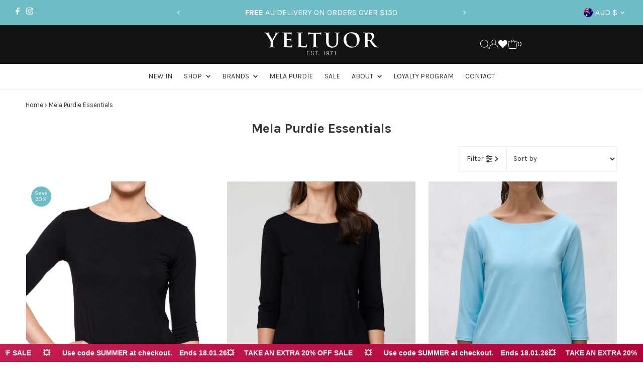

--- FILE ---
content_type: text/html; charset=utf-8
request_url: https://www.yeltuor.com.au/collections/mela-purdie-icons
body_size: 62296
content:
<!DOCTYPE html>
<html class="no-js" lang="en">
<head>

  <meta charset="utf-8" />
  <meta name="viewport" content="width=device-width,initial-scale=1">
    <meta name="google-site-verification" content="4srpLPEquww64jQ6QGHwXSVO0-jCAipH0tOV4bg39dY" /><!--GSC added by ST 18.10.21-->  
    <!-- Global site tag (gtag.js) - Google Ads: 854721709 -->
    <script async data-src="https://www.googletagmanager.com/gtag/js?id=AW-854721709"></script>
    <script type="text/lazyload">
      window.dataLayer = window.dataLayer || [];
      function gtag(){dataLayer.push(arguments);}
      gtag('js', new Date());
      gtag('config', 'AW-854721709');
    </script>  

  <!-- Establish early connection to external domains -->
  <link rel="preconnect" href="https://cdn.shopify.com" crossorigin>
  <link rel="preconnect" href="https://fonts.shopify.com" crossorigin>
  <link rel="preconnect" href="https://monorail-edge.shopifysvc.com">
  <link rel="preconnect" href="//ajax.googleapis.com" crossorigin /><!-- Preload onDomain stylesheets and script libraries -->
  <link rel="preload" href="//www.yeltuor.com.au/cdn/shop/t/55/assets/stylesheet.css?v=155710445531305632551761228048" as="style">
  <link rel="preload" as="font" href="//www.yeltuor.com.au/cdn/fonts/karla/karla_n4.40497e07df527e6a50e58fb17ef1950c72f3e32c.woff2" type="font/woff2" crossorigin>
  <link rel="preload" as="font" href="//www.yeltuor.com.au/cdn/fonts/karla/karla_n4.40497e07df527e6a50e58fb17ef1950c72f3e32c.woff2" type="font/woff2" crossorigin>
  <link rel="preload" as="font" href="//www.yeltuor.com.au/cdn/fonts/karla/karla_n7.4358a847d4875593d69cfc3f8cc0b44c17b3ed03.woff2" type="font/woff2" crossorigin>
  <link rel="preload" href="//www.yeltuor.com.au/cdn/shop/t/55/assets/eventemitter3.min.js?v=27939738353326123541760522259" as="script">
  <link rel="preload" href="//www.yeltuor.com.au/cdn/shop/t/55/assets/vendor-video.js?v=112486824910932804751760522259" as="script">
  <link rel="preload" href="//www.yeltuor.com.au/cdn/shop/t/55/assets/theme.js?v=176634898943996762681761654404" as="script">

  <link rel="shortcut icon" href="//www.yeltuor.com.au/cdn/shop/files/favicon_692f1066-2f77-4726-a54e-b0d919163e9d.png?crop=center&height=32&v=1641357507&width=32" type="image/png" />
  <link rel="canonical" href="https://www.yeltuor.com.au/collections/mela-purdie-icons" />

  <title>Mela Purdie Essentials &ndash; Yeltuor</title>
  
  <meta name="description" content="Foundational pieces for timeless style, Mela Purdie&#39;s Essential&#39;s collection is designed for effortless dressing, with high quality staples that will become the cornerstone of your wardrobe for years to come. Sizes in this collection are regularly replenished throughout the year, so if you don&#39;t see your size, check ba" />

  

  
<meta property="og:image" content="http://www.yeltuor.com.au/cdn/shop/collections/Collection_MelaEssentials.jpg?v=1741922593&width=1024">
  <meta property="og:image:secure_url" content="https://www.yeltuor.com.au/cdn/shop/collections/Collection_MelaEssentials.jpg?v=1741922593&width=1024">
  <meta property="og:image:width" content="998">
  <meta property="og:image:height" content="1331">
<meta property="og:site_name" content="Yeltuor">



<meta name="twitter:card" content="summary">


<meta name="twitter:site" content="@">



  <style data-shopify>
:root {
    --main-family: Karla, sans-serif;
    --main-weight: 400;
    --main-style: normal;
    --main-spacing: 0em;
    --nav-family: Karla, sans-serif;
    --nav-weight: 400;
    --nav-style: normal;
    --nav-spacing: 0em;
    --heading-family: Karla, sans-serif;
    --heading-weight: 700;
    --heading-style: normal;
    --heading-spacing: 0em;
    --font-size: 14px;
    --font-size-sm: 11px;
    --font-size-reset: 14px;
    --nav-size: 14px;
    --h1-size: 26px;
    --h2-size: 20px;
    --h3-size: 14px;
    --header-wrapper-background: #131313;
    --background: #ffffff;
    --header-link-color: #ffffff;
    --announcement-background: #6dbcc6;
    --announcement-text: #ffffff;
    --header-icons: #ffffff;
    --header-icons-hover: #ffffff;
    --text-color: #333333;
    --link-color: #333333;
    --sale-color: #6dbcc6;
    --dotted-color: #eeeeee;
    --button-color: #6dbcc6;
    --button-hover: #333333;
    --button-text: #ffffff;
    --secondary-button-color: #ffffff;
    --secondary-button-hover: #333333;
    --secondary-button-text: #6dbcc6;
    --direction-color: #333333;
    --direction-background: #ffffff;
    --direction-hover: #ffffff;
    --footer-background: #131313;
    --footer-text: #ffffff;
    --footer-icons-color: #ffffff;
    --footer-input: #f5f5f5;
    --footer-input-text: #000000;
    --footer-button: #6dbcc6;
    --footer-button-text: #ffffff;
    --nav-color: #333333;
    --nav-hover-color: rgba(0,0,0,0);
    --nav-background-color: #ffffff;
    --nav-hover-link-color: #6dbcc6;
    --nav-border-color: #eeeeee;
    --dropdown-background-color: #ffffff;
    --dropdown-link-color: #333333;
    --dropdown-link-hover-color: #6dbcc6;
    --dropdown-min-width: 220px;
    --free-shipping-bg: #6dbcc6;
    --free-shipping-text: #ffffff;
    --error-color: #cc0000;
    --error-color-light: #ffcccc;
    --swatch-height: 40px;
    --swatch-width: 44px;
    --tool-tip-width: -20;
    --icon-border-color: #ffffff;
    --select-arrow-bg: url(//www.yeltuor.com.au/cdn/shop/t/55/assets/select-arrow.png?v=112595941721225094991760522259);
    --keyboard-focus-color: #ffffff;
    --keyboard-focus-border-style: solid;
    --keyboard-focus-border-weight: 1;
    --price-unit-price: #cccccc;
    --color-filter-size: 24px;
    --color-body-text: var(--text-color);
    --color-body: var(--background);
    --color-bg: var(--background);
    --section-margins: 20px;

    --star-active: rgb(51, 51, 51);
    --star-inactive: rgb(255, 255, 255);
    --age-text-color: #262b2c;
    --age-bg-color: #faf4e8;

    
      --button-corners: 0;
    

    --section-background: #ffffff;

  }
  @media (max-width: 740px) {
    :root {
      --font-size: calc(14px - (14px * 0.15));
      --nav-size: calc(14px - (14px * 0.15));
      --h1-size: calc(26px - (26px * 0.15));
      --h2-size: calc(20px - (20px * 0.15));
      --h3-size: calc(14px - (14px * 0.15));
    }
  }
</style>


  <link rel="stylesheet" href="//www.yeltuor.com.au/cdn/shop/t/55/assets/stylesheet.css?v=155710445531305632551761228048" type="text/css">

  <style>
  @font-face {
  font-family: Karla;
  font-weight: 400;
  font-style: normal;
  font-display: swap;
  src: url("//www.yeltuor.com.au/cdn/fonts/karla/karla_n4.40497e07df527e6a50e58fb17ef1950c72f3e32c.woff2") format("woff2"),
       url("//www.yeltuor.com.au/cdn/fonts/karla/karla_n4.e9f6f9de321061073c6bfe03c28976ba8ce6ee18.woff") format("woff");
}

  @font-face {
  font-family: Karla;
  font-weight: 400;
  font-style: normal;
  font-display: swap;
  src: url("//www.yeltuor.com.au/cdn/fonts/karla/karla_n4.40497e07df527e6a50e58fb17ef1950c72f3e32c.woff2") format("woff2"),
       url("//www.yeltuor.com.au/cdn/fonts/karla/karla_n4.e9f6f9de321061073c6bfe03c28976ba8ce6ee18.woff") format("woff");
}

  @font-face {
  font-family: Karla;
  font-weight: 700;
  font-style: normal;
  font-display: swap;
  src: url("//www.yeltuor.com.au/cdn/fonts/karla/karla_n7.4358a847d4875593d69cfc3f8cc0b44c17b3ed03.woff2") format("woff2"),
       url("//www.yeltuor.com.au/cdn/fonts/karla/karla_n7.96e322f6d76ce794f25fa29e55d6997c3fb656b6.woff") format("woff");
}

  @font-face {
  font-family: Karla;
  font-weight: 700;
  font-style: normal;
  font-display: swap;
  src: url("//www.yeltuor.com.au/cdn/fonts/karla/karla_n7.4358a847d4875593d69cfc3f8cc0b44c17b3ed03.woff2") format("woff2"),
       url("//www.yeltuor.com.au/cdn/fonts/karla/karla_n7.96e322f6d76ce794f25fa29e55d6997c3fb656b6.woff") format("woff");
}

  @font-face {
  font-family: Karla;
  font-weight: 400;
  font-style: italic;
  font-display: swap;
  src: url("//www.yeltuor.com.au/cdn/fonts/karla/karla_i4.2086039c16bcc3a78a72a2f7b471e3c4a7f873a6.woff2") format("woff2"),
       url("//www.yeltuor.com.au/cdn/fonts/karla/karla_i4.7b9f59841a5960c16fa2a897a0716c8ebb183221.woff") format("woff");
}

  @font-face {
  font-family: Karla;
  font-weight: 700;
  font-style: italic;
  font-display: swap;
  src: url("//www.yeltuor.com.au/cdn/fonts/karla/karla_i7.fe031cd65d6e02906286add4f6dda06afc2615f0.woff2") format("woff2"),
       url("//www.yeltuor.com.au/cdn/fonts/karla/karla_i7.816d4949fa7f7d79314595d7003eda5b44e959e3.woff") format("woff");
}

  </style>

  <script>window.performance && window.performance.mark && window.performance.mark('shopify.content_for_header.start');</script><meta name="google-site-verification" content="GQNstD6C2TjnR1bEx10ZAFjQ7ZVO4KzGh5ZzAhgaB0E">
<meta name="google-site-verification" content="pP5f8TdqQijOukN3Kkfa95syNZlmfqgd7vJ1Na3n4I4">
<meta id="shopify-digital-wallet" name="shopify-digital-wallet" content="/28057564/digital_wallets/dialog">
<meta name="shopify-checkout-api-token" content="fca73d5d79f824cfa31e6782110a54f5">
<meta id="in-context-paypal-metadata" data-shop-id="28057564" data-venmo-supported="false" data-environment="production" data-locale="en_US" data-paypal-v4="true" data-currency="AUD">
<link rel="alternate" type="application/atom+xml" title="Feed" href="/collections/mela-purdie-icons.atom" />
<link rel="alternate" type="application/json+oembed" href="https://www.yeltuor.com.au/collections/mela-purdie-icons.oembed">
<script async="async" src="/checkouts/internal/preloads.js?locale=en-AU"></script>
<link rel="preconnect" href="https://shop.app" crossorigin="anonymous">
<script async="async" src="https://shop.app/checkouts/internal/preloads.js?locale=en-AU&shop_id=28057564" crossorigin="anonymous"></script>
<script id="apple-pay-shop-capabilities" type="application/json">{"shopId":28057564,"countryCode":"AU","currencyCode":"AUD","merchantCapabilities":["supports3DS"],"merchantId":"gid:\/\/shopify\/Shop\/28057564","merchantName":"Yeltuor","requiredBillingContactFields":["postalAddress","email","phone"],"requiredShippingContactFields":["postalAddress","email","phone"],"shippingType":"shipping","supportedNetworks":["visa","masterCard","amex","jcb"],"total":{"type":"pending","label":"Yeltuor","amount":"1.00"},"shopifyPaymentsEnabled":true,"supportsSubscriptions":true}</script>
<script id="shopify-features" type="application/json">{"accessToken":"fca73d5d79f824cfa31e6782110a54f5","betas":["rich-media-storefront-analytics"],"domain":"www.yeltuor.com.au","predictiveSearch":true,"shopId":28057564,"locale":"en"}</script>
<script>var Shopify = Shopify || {};
Shopify.shop = "yeltuor.myshopify.com";
Shopify.locale = "en";
Shopify.currency = {"active":"AUD","rate":"1.0"};
Shopify.country = "AU";
Shopify.theme = {"name":"[SC] Testament V13 - Oct 25'","id":152413372647,"schema_name":"Testament","schema_version":"13.0.0","theme_store_id":623,"role":"main"};
Shopify.theme.handle = "null";
Shopify.theme.style = {"id":null,"handle":null};
Shopify.cdnHost = "www.yeltuor.com.au/cdn";
Shopify.routes = Shopify.routes || {};
Shopify.routes.root = "/";</script>
<script type="module">!function(o){(o.Shopify=o.Shopify||{}).modules=!0}(window);</script>
<script>!function(o){function n(){var o=[];function n(){o.push(Array.prototype.slice.apply(arguments))}return n.q=o,n}var t=o.Shopify=o.Shopify||{};t.loadFeatures=n(),t.autoloadFeatures=n()}(window);</script>
<script>
  window.ShopifyPay = window.ShopifyPay || {};
  window.ShopifyPay.apiHost = "shop.app\/pay";
  window.ShopifyPay.redirectState = null;
</script>
<script id="shop-js-analytics" type="application/json">{"pageType":"collection"}</script>
<script defer="defer" async type="module" src="//www.yeltuor.com.au/cdn/shopifycloud/shop-js/modules/v2/client.init-shop-cart-sync_C5BV16lS.en.esm.js"></script>
<script defer="defer" async type="module" src="//www.yeltuor.com.au/cdn/shopifycloud/shop-js/modules/v2/chunk.common_CygWptCX.esm.js"></script>
<script type="module">
  await import("//www.yeltuor.com.au/cdn/shopifycloud/shop-js/modules/v2/client.init-shop-cart-sync_C5BV16lS.en.esm.js");
await import("//www.yeltuor.com.au/cdn/shopifycloud/shop-js/modules/v2/chunk.common_CygWptCX.esm.js");

  window.Shopify.SignInWithShop?.initShopCartSync?.({"fedCMEnabled":true,"windoidEnabled":true});

</script>
<script>
  window.Shopify = window.Shopify || {};
  if (!window.Shopify.featureAssets) window.Shopify.featureAssets = {};
  window.Shopify.featureAssets['shop-js'] = {"shop-cart-sync":["modules/v2/client.shop-cart-sync_ZFArdW7E.en.esm.js","modules/v2/chunk.common_CygWptCX.esm.js"],"init-fed-cm":["modules/v2/client.init-fed-cm_CmiC4vf6.en.esm.js","modules/v2/chunk.common_CygWptCX.esm.js"],"shop-button":["modules/v2/client.shop-button_tlx5R9nI.en.esm.js","modules/v2/chunk.common_CygWptCX.esm.js"],"shop-cash-offers":["modules/v2/client.shop-cash-offers_DOA2yAJr.en.esm.js","modules/v2/chunk.common_CygWptCX.esm.js","modules/v2/chunk.modal_D71HUcav.esm.js"],"init-windoid":["modules/v2/client.init-windoid_sURxWdc1.en.esm.js","modules/v2/chunk.common_CygWptCX.esm.js"],"shop-toast-manager":["modules/v2/client.shop-toast-manager_ClPi3nE9.en.esm.js","modules/v2/chunk.common_CygWptCX.esm.js"],"init-shop-email-lookup-coordinator":["modules/v2/client.init-shop-email-lookup-coordinator_B8hsDcYM.en.esm.js","modules/v2/chunk.common_CygWptCX.esm.js"],"init-shop-cart-sync":["modules/v2/client.init-shop-cart-sync_C5BV16lS.en.esm.js","modules/v2/chunk.common_CygWptCX.esm.js"],"avatar":["modules/v2/client.avatar_BTnouDA3.en.esm.js"],"pay-button":["modules/v2/client.pay-button_FdsNuTd3.en.esm.js","modules/v2/chunk.common_CygWptCX.esm.js"],"init-customer-accounts":["modules/v2/client.init-customer-accounts_DxDtT_ad.en.esm.js","modules/v2/client.shop-login-button_C5VAVYt1.en.esm.js","modules/v2/chunk.common_CygWptCX.esm.js","modules/v2/chunk.modal_D71HUcav.esm.js"],"init-shop-for-new-customer-accounts":["modules/v2/client.init-shop-for-new-customer-accounts_ChsxoAhi.en.esm.js","modules/v2/client.shop-login-button_C5VAVYt1.en.esm.js","modules/v2/chunk.common_CygWptCX.esm.js","modules/v2/chunk.modal_D71HUcav.esm.js"],"shop-login-button":["modules/v2/client.shop-login-button_C5VAVYt1.en.esm.js","modules/v2/chunk.common_CygWptCX.esm.js","modules/v2/chunk.modal_D71HUcav.esm.js"],"init-customer-accounts-sign-up":["modules/v2/client.init-customer-accounts-sign-up_CPSyQ0Tj.en.esm.js","modules/v2/client.shop-login-button_C5VAVYt1.en.esm.js","modules/v2/chunk.common_CygWptCX.esm.js","modules/v2/chunk.modal_D71HUcav.esm.js"],"shop-follow-button":["modules/v2/client.shop-follow-button_Cva4Ekp9.en.esm.js","modules/v2/chunk.common_CygWptCX.esm.js","modules/v2/chunk.modal_D71HUcav.esm.js"],"checkout-modal":["modules/v2/client.checkout-modal_BPM8l0SH.en.esm.js","modules/v2/chunk.common_CygWptCX.esm.js","modules/v2/chunk.modal_D71HUcav.esm.js"],"lead-capture":["modules/v2/client.lead-capture_Bi8yE_yS.en.esm.js","modules/v2/chunk.common_CygWptCX.esm.js","modules/v2/chunk.modal_D71HUcav.esm.js"],"shop-login":["modules/v2/client.shop-login_D6lNrXab.en.esm.js","modules/v2/chunk.common_CygWptCX.esm.js","modules/v2/chunk.modal_D71HUcav.esm.js"],"payment-terms":["modules/v2/client.payment-terms_CZxnsJam.en.esm.js","modules/v2/chunk.common_CygWptCX.esm.js","modules/v2/chunk.modal_D71HUcav.esm.js"]};
</script>
<script>(function() {
  var isLoaded = false;
  function asyncLoad() {
    if (isLoaded) return;
    isLoaded = true;
    var urls = ["https:\/\/assets.smartwishlist.webmarked.net\/static\/v6\/smartwishlist2.js?shop=yeltuor.myshopify.com","https:\/\/loox.io\/widget\/41bLZpV4L3\/loox.1652248037654.js?shop=yeltuor.myshopify.com","https:\/\/t.cfjump.com\/tag\/86386?shop=yeltuor.myshopify.com","https:\/\/cdn.hextom.com\/js\/eventpromotionbar.js?shop=yeltuor.myshopify.com"];
    for (var i = 0; i < urls.length; i++) {
      var s = document.createElement('script');
      s.type = 'text/javascript';
      s.async = true;
      s.src = urls[i];
      var x = document.getElementsByTagName('script')[0];
      x.parentNode.insertBefore(s, x);
    }
  };
  if(window.attachEvent) {
    window.attachEvent('onload', asyncLoad);
  } else {
    window.addEventListener('load', asyncLoad, false);
  }
})();</script>
<script id="__st">var __st={"a":28057564,"offset":39600,"reqid":"9fabd09c-e501-4ad2-b7b0-4447e677b6e8-1768602744","pageurl":"www.yeltuor.com.au\/collections\/mela-purdie-icons","u":"82d0b740c9ee","p":"collection","rtyp":"collection","rid":411667136743};</script>
<script>window.ShopifyPaypalV4VisibilityTracking = true;</script>
<script id="captcha-bootstrap">!function(){'use strict';const t='contact',e='account',n='new_comment',o=[[t,t],['blogs',n],['comments',n],[t,'customer']],c=[[e,'customer_login'],[e,'guest_login'],[e,'recover_customer_password'],[e,'create_customer']],r=t=>t.map((([t,e])=>`form[action*='/${t}']:not([data-nocaptcha='true']) input[name='form_type'][value='${e}']`)).join(','),a=t=>()=>t?[...document.querySelectorAll(t)].map((t=>t.form)):[];function s(){const t=[...o],e=r(t);return a(e)}const i='password',u='form_key',d=['recaptcha-v3-token','g-recaptcha-response','h-captcha-response',i],f=()=>{try{return window.sessionStorage}catch{return}},m='__shopify_v',_=t=>t.elements[u];function p(t,e,n=!1){try{const o=window.sessionStorage,c=JSON.parse(o.getItem(e)),{data:r}=function(t){const{data:e,action:n}=t;return t[m]||n?{data:e,action:n}:{data:t,action:n}}(c);for(const[e,n]of Object.entries(r))t.elements[e]&&(t.elements[e].value=n);n&&o.removeItem(e)}catch(o){console.error('form repopulation failed',{error:o})}}const l='form_type',E='cptcha';function T(t){t.dataset[E]=!0}const w=window,h=w.document,L='Shopify',v='ce_forms',y='captcha';let A=!1;((t,e)=>{const n=(g='f06e6c50-85a8-45c8-87d0-21a2b65856fe',I='https://cdn.shopify.com/shopifycloud/storefront-forms-hcaptcha/ce_storefront_forms_captcha_hcaptcha.v1.5.2.iife.js',D={infoText:'Protected by hCaptcha',privacyText:'Privacy',termsText:'Terms'},(t,e,n)=>{const o=w[L][v],c=o.bindForm;if(c)return c(t,g,e,D).then(n);var r;o.q.push([[t,g,e,D],n]),r=I,A||(h.body.append(Object.assign(h.createElement('script'),{id:'captcha-provider',async:!0,src:r})),A=!0)});var g,I,D;w[L]=w[L]||{},w[L][v]=w[L][v]||{},w[L][v].q=[],w[L][y]=w[L][y]||{},w[L][y].protect=function(t,e){n(t,void 0,e),T(t)},Object.freeze(w[L][y]),function(t,e,n,w,h,L){const[v,y,A,g]=function(t,e,n){const i=e?o:[],u=t?c:[],d=[...i,...u],f=r(d),m=r(i),_=r(d.filter((([t,e])=>n.includes(e))));return[a(f),a(m),a(_),s()]}(w,h,L),I=t=>{const e=t.target;return e instanceof HTMLFormElement?e:e&&e.form},D=t=>v().includes(t);t.addEventListener('submit',(t=>{const e=I(t);if(!e)return;const n=D(e)&&!e.dataset.hcaptchaBound&&!e.dataset.recaptchaBound,o=_(e),c=g().includes(e)&&(!o||!o.value);(n||c)&&t.preventDefault(),c&&!n&&(function(t){try{if(!f())return;!function(t){const e=f();if(!e)return;const n=_(t);if(!n)return;const o=n.value;o&&e.removeItem(o)}(t);const e=Array.from(Array(32),(()=>Math.random().toString(36)[2])).join('');!function(t,e){_(t)||t.append(Object.assign(document.createElement('input'),{type:'hidden',name:u})),t.elements[u].value=e}(t,e),function(t,e){const n=f();if(!n)return;const o=[...t.querySelectorAll(`input[type='${i}']`)].map((({name:t})=>t)),c=[...d,...o],r={};for(const[a,s]of new FormData(t).entries())c.includes(a)||(r[a]=s);n.setItem(e,JSON.stringify({[m]:1,action:t.action,data:r}))}(t,e)}catch(e){console.error('failed to persist form',e)}}(e),e.submit())}));const S=(t,e)=>{t&&!t.dataset[E]&&(n(t,e.some((e=>e===t))),T(t))};for(const o of['focusin','change'])t.addEventListener(o,(t=>{const e=I(t);D(e)&&S(e,y())}));const B=e.get('form_key'),M=e.get(l),P=B&&M;t.addEventListener('DOMContentLoaded',(()=>{const t=y();if(P)for(const e of t)e.elements[l].value===M&&p(e,B);[...new Set([...A(),...v().filter((t=>'true'===t.dataset.shopifyCaptcha))])].forEach((e=>S(e,t)))}))}(h,new URLSearchParams(w.location.search),n,t,e,['guest_login'])})(!0,!0)}();</script>
<script integrity="sha256-4kQ18oKyAcykRKYeNunJcIwy7WH5gtpwJnB7kiuLZ1E=" data-source-attribution="shopify.loadfeatures" defer="defer" src="//www.yeltuor.com.au/cdn/shopifycloud/storefront/assets/storefront/load_feature-a0a9edcb.js" crossorigin="anonymous"></script>
<script crossorigin="anonymous" defer="defer" src="//www.yeltuor.com.au/cdn/shopifycloud/storefront/assets/shopify_pay/storefront-65b4c6d7.js?v=20250812"></script>
<script data-source-attribution="shopify.dynamic_checkout.dynamic.init">var Shopify=Shopify||{};Shopify.PaymentButton=Shopify.PaymentButton||{isStorefrontPortableWallets:!0,init:function(){window.Shopify.PaymentButton.init=function(){};var t=document.createElement("script");t.src="https://www.yeltuor.com.au/cdn/shopifycloud/portable-wallets/latest/portable-wallets.en.js",t.type="module",document.head.appendChild(t)}};
</script>
<script data-source-attribution="shopify.dynamic_checkout.buyer_consent">
  function portableWalletsHideBuyerConsent(e){var t=document.getElementById("shopify-buyer-consent"),n=document.getElementById("shopify-subscription-policy-button");t&&n&&(t.classList.add("hidden"),t.setAttribute("aria-hidden","true"),n.removeEventListener("click",e))}function portableWalletsShowBuyerConsent(e){var t=document.getElementById("shopify-buyer-consent"),n=document.getElementById("shopify-subscription-policy-button");t&&n&&(t.classList.remove("hidden"),t.removeAttribute("aria-hidden"),n.addEventListener("click",e))}window.Shopify?.PaymentButton&&(window.Shopify.PaymentButton.hideBuyerConsent=portableWalletsHideBuyerConsent,window.Shopify.PaymentButton.showBuyerConsent=portableWalletsShowBuyerConsent);
</script>
<script data-source-attribution="shopify.dynamic_checkout.cart.bootstrap">document.addEventListener("DOMContentLoaded",(function(){function t(){return document.querySelector("shopify-accelerated-checkout-cart, shopify-accelerated-checkout")}if(t())Shopify.PaymentButton.init();else{new MutationObserver((function(e,n){t()&&(Shopify.PaymentButton.init(),n.disconnect())})).observe(document.body,{childList:!0,subtree:!0})}}));
</script>
<link id="shopify-accelerated-checkout-styles" rel="stylesheet" media="screen" href="https://www.yeltuor.com.au/cdn/shopifycloud/portable-wallets/latest/accelerated-checkout-backwards-compat.css" crossorigin="anonymous">
<style id="shopify-accelerated-checkout-cart">
        #shopify-buyer-consent {
  margin-top: 1em;
  display: inline-block;
  width: 100%;
}

#shopify-buyer-consent.hidden {
  display: none;
}

#shopify-subscription-policy-button {
  background: none;
  border: none;
  padding: 0;
  text-decoration: underline;
  font-size: inherit;
  cursor: pointer;
}

#shopify-subscription-policy-button::before {
  box-shadow: none;
}

      </style>

<script>window.performance && window.performance.mark && window.performance.mark('shopify.content_for_header.end');</script>
<script src="//www.yeltuor.com.au/cdn/shop/t/55/assets/jquery.min.js?v=98014222988859431451760522259"></script>
    

     
  
	<script>var loox_global_hash = '1768548592824';</script><style>.loox-reviews-default { max-width: 1200px; margin: 0 auto; }.loox-rating .loox-icon { color:#6dc0c9; }
:root { --lxs-rating-icon-color: #6dc0c9; }</style>

  <!-- Google Tag Manager -->
<script>(function(w,d,s,l,i){w[l]=w[l]||[];w[l].push({'gtm.start':
new Date().getTime(),event:'gtm.js'});var f=d.getElementsByTagName(s)[0],
j=d.createElement(s),dl=l!='dataLayer'?'&l='+l:'';j.async=true;j.src=
'https://www.googletagmanager.com/gtm.js?id='+i+dl;f.parentNode.insertBefore(j,f);
})(window,document,'script','dataLayer','GTM-KFHCPGC');</script>
<!-- End Google Tag Manager -->
  
<!-- New Googe Tag Manager - Added 11/10/23 for Intent.ly -->
<script>
(function(s,m,a,r,t){
if(s.hasOwnProperty("$smcInstall"))return!1;s.$smcInstall=1;
s[r]=s[r]||[];var f=m.getElementsByTagName(a)[0],j=m.createElement(a),dl=r!='dataLayer'?'&r='+r:'';
j.async=true;j.src='//smct.co/tm/?t='+t+dl;f.parentNode.insertBefore(j,f);
})(window,document,'script','dataLayer','yeltuor.com.au');
</script>  
<!-- End Google Tag Manager -->
  
<link href="//www.yeltuor.com.au/cdn/shop/t/55/assets/filter-menu.css?v=157281348328904586311760701421" rel="stylesheet" type="text/css" media="all" />
<script src="//www.yeltuor.com.au/cdn/shop/t/55/assets/filter-menu.js?v=178566624769549102821760522259" type="text/javascript"></script>



<!-- BEGIN app block: shopify://apps/klaviyo-email-marketing-sms/blocks/klaviyo-onsite-embed/2632fe16-c075-4321-a88b-50b567f42507 -->












  <script async src="https://static.klaviyo.com/onsite/js/XMpGYW/klaviyo.js?company_id=XMpGYW"></script>
  <script>!function(){if(!window.klaviyo){window._klOnsite=window._klOnsite||[];try{window.klaviyo=new Proxy({},{get:function(n,i){return"push"===i?function(){var n;(n=window._klOnsite).push.apply(n,arguments)}:function(){for(var n=arguments.length,o=new Array(n),w=0;w<n;w++)o[w]=arguments[w];var t="function"==typeof o[o.length-1]?o.pop():void 0,e=new Promise((function(n){window._klOnsite.push([i].concat(o,[function(i){t&&t(i),n(i)}]))}));return e}}})}catch(n){window.klaviyo=window.klaviyo||[],window.klaviyo.push=function(){var n;(n=window._klOnsite).push.apply(n,arguments)}}}}();</script>

  




  <script>
    window.klaviyoReviewsProductDesignMode = false
  </script>







<!-- END app block --><!-- BEGIN app block: shopify://apps/foxkit-sales-boost/blocks/foxkit-theme-helper/13f41957-6b79-47c1-99a2-e52431f06fff -->
<style data-shopify>
  
  :root {
  	--foxkit-border-radius-btn: 0px;
  	--foxkit-height-btn: 40px;
  	--foxkit-btn-primary-bg: rgba(109, 188, 198, 1);
  	--foxkit-btn-primary-text: #FFFFFF;
  	--foxkit-btn-primary-hover-bg: rgba(51, 51, 51, 1);
  	--foxkit-btn-primary-hover-text: #FFFFFF;
  	--foxkit-btn-secondary-bg: #FFFFFF;
  	--foxkit-btn-secondary-text: #333333;
  	--foxkit-btn-secondary-hover-bg: rgba(51, 51, 51, 1);
  	--foxkit-btn-secondary-hover-text: #FFFFFF;
  	--foxkit-text-color: #333333;
  	--foxkit-heading-text-color: #333333;
  	--foxkit-prices-color: rgba(51, 51, 51, 1);
  	--foxkit-badge-color: rgba(109, 188, 198, 1);
  	--foxkit-border-color: rgba(238, 238, 238, 1);
  }
  
  .foxkit-critical-hidden {
  	display: none !important;
  }
</style>
<script>
   var ShopifyRootUrl = "\/";
   var _useRootBaseUrl = null
   window.FoxKitThemeHelperEnabled = true;
   window.FoxKitPlugins = window.FoxKitPlugins || {}
   window.FoxKitStrings = window.FoxKitStrings || {}
   window.FoxKitAssets = window.FoxKitAssets || {}
   window.FoxKitModules = window.FoxKitModules || {}
   window.FoxKitSettings = {
     discountPrefix: "FX",
     showWaterMark: null,
     multipleLanguages: false,
     primaryLocale: true,
     combineWithProductDiscounts: true,
     enableAjaxAtc: true,
     discountApplyBy: "shopify_functions",
     foxKitBaseUrl: "foxkit.app",
     shopDomain: "https:\/\/www.yeltuor.com.au",
     baseUrl: _useRootBaseUrl ? "/" : ShopifyRootUrl.endsWith('/') ? ShopifyRootUrl : ShopifyRootUrl + '/',
     currencyCode: "AUD",
     moneyFormat: !!window.MinimogTheme ? window.MinimogSettings.money_format : "${{amount}}",
     moneyWithCurrencyFormat: "${{amount}} AUD",
     template: "collection",
     templateName: "collection",
     optimizePerformance: false,routes: {
       root: "\/",
       cart: "\/cart",
       cart_add_url: '/cart/add',
       cart_change_url: '/cart/change',
       cart_update_url: '/cart/update'
     },
     dateNow: "2026\/01\/17  9:32:00+1100 (AEDT)",
     isMinimogTheme: !!window.MinimogTheme,
     designMode: false,
     pageType: "collection",
     pageUrl: "\/collections\/mela-purdie-icons",
     selectors: {"cartCount":".js-cart-count","cartSummary":".ajax-cart__summary-wrapper.js-cart-summary","subtotalValue":".ajax-cart__final-details .subtotal","productForm":"form.product-form-container.product_form","atcButton":"button.AddtoCart "}
   };

  FoxKitStrings = {"en":{"date_format":"MM\/dd\/yyyy","discount_summary":"You will get \u003cstrong\u003e{discount_value} OFF\u003c\/strong\u003e on each product","discount_title":"SPECIAL OFFER","free":"FREE","add_button":"Add","add_to_cart_button":"Add to cart","added_button":"Added","bundle_button":"Add selected item(s)","bundle_select":"Select","bundle_selected":"Selected","bundle_total":"Total price","bundle_saved":"Saved","bundle_this_item":"This item","bundle_warning":"Add at least 1 item to build your bundle","bundle_items_added":"The products in the bundle are added to the cart.","qty_discount_title":"{item_count} item(s) get {discount_value} OFF","qty_discount_note":"on each product","prepurchase_title":"Frequently bought with \"{product_title}\"","prepurchase_added":"You just added","incart_title":"Customers also bought with \"{product_title}\"","sizechart_button":"Size chart","field_name":"Enter your name","field_email":"Enter your email","field_birthday":"Date of birth","discount_noti":"* Discount will be calculated and applied at checkout","fox_discount_noti":"* You are entitled to 1 discount offer of \u003cspan\u003e{price}\u003c\/span\u003e (\u003cspan\u003e{discount_title}\u003c\/span\u003e). This offer \u003cb\u003ecan't be combined\u003c\/b\u003e with any other discount you add here!","bis_open":"Notify me when available","bis_heading":"Back in stock alert 📬","bis_desc":"We will send you a notification as soon as this product is available again.","bis_submit":"Notify me","bis_email":"Your email","bis_name":"Your name","bis_phone":"Your phone number","bis_note":"Your note","bis_signup":"Email me with news and offers","bis_thankyou":"Thank you! We'll send you an email when this product is available!","preorder_discount_title":"🎁 Preorder now to get \u003cstrong\u003e{discount_value} OFF\u003c\/strong\u003e","preorder_shipping_note":"🚚 Item will be delivered on or before \u003cstrong\u003e{eta}\u003c\/strong\u003e","preorder_button":"Pre-order","preorder_badge":"Pre-Order","preorder_end_note":"🔥 Preorder will end at \u003cstrong\u003e{end_time}\u003c\/strong\u003e","required_fields":"Please fill all the required fields(*) before Add to cart!","view_cart":"View cart","shipping_label":"Shipping","item_added_to_cart":"{product_title} is added to cart!","email_used":"Email has already been used!","missing_fields":"Please fill all the required fields(*)","invalid_email":"Email is not valid","copy_button":"Copy","copied_button":"Copied"}};

  FoxKitAssets = {
    sizechart: "https:\/\/cdn.shopify.com\/extensions\/019b8c19-8484-7ce5-89bf-db65367d5a08\/foxkit-extensions-450\/assets\/size-chart.js",
    preorder: "https:\/\/cdn.shopify.com\/extensions\/019b8c19-8484-7ce5-89bf-db65367d5a08\/foxkit-extensions-450\/assets\/preorder.js",
    preorderBadge: "https:\/\/cdn.shopify.com\/extensions\/019b8c19-8484-7ce5-89bf-db65367d5a08\/foxkit-extensions-450\/assets\/preorder-badge.js",
    prePurchase: "https:\/\/cdn.shopify.com\/extensions\/019b8c19-8484-7ce5-89bf-db65367d5a08\/foxkit-extensions-450\/assets\/pre-purchase.js",
    prePurchaseStyle: "https:\/\/cdn.shopify.com\/extensions\/019b8c19-8484-7ce5-89bf-db65367d5a08\/foxkit-extensions-450\/assets\/pre-purchase.css",
    inCart: "https:\/\/cdn.shopify.com\/extensions\/019b8c19-8484-7ce5-89bf-db65367d5a08\/foxkit-extensions-450\/assets\/incart.js",
    inCartStyle: "https:\/\/cdn.shopify.com\/extensions\/019b8c19-8484-7ce5-89bf-db65367d5a08\/foxkit-extensions-450\/assets\/incart.css",
    productCountdown: "https:\/\/cdn.shopify.com\/extensions\/019b8c19-8484-7ce5-89bf-db65367d5a08\/foxkit-extensions-450\/assets\/product-countdown.css"
  }
  FoxKitPlugins.popUpLock = false
  FoxKitPlugins.luckyWheelLock = false

  
  
    FoxKitPlugins.Countdown = Object.values({}).filter(entry => entry.active).map(entry => ({...(entry || {}), locales: !FoxKitSettings.primaryLocale && entry?.locales?.[Shopify.locale]}))
    FoxKitPlugins.PreOrder = Object.values({}).filter(entry => entry.active)
    FoxKitPlugins.PrePurchase = Object.values({}).filter(entry => entry.active)
    FoxKitPlugins.InCart = Object.values({"68956e4f1714f7b326a18f79":{"discount":{"value":10,"type":"PERCENTAGE"},"target_products":[],"recommended_products":["gid:\/\/shopify\/Product\/9361516069095","gid:\/\/shopify\/Product\/9361503027431","gid:\/\/shopify\/Product\/245669822508","gid:\/\/shopify\/Product\/9289771286759","gid:\/\/shopify\/Product\/245646557228","gid:\/\/shopify\/Product\/9216012812519"],"deleted":false,"locked":false,"_id":"68956e4f1714f7b326a18f79","active":true,"title":"Upsell - General","applies_to":"all_products","recommend_to":"specific_collection","recommend_intent":"complementary","active_discount":false,"shop":"yeltuor.myshopify.com","createdAt":"2025-08-08T03:26:07.370Z","updatedAt":"2025-10-26T21:36:55.593Z","id":"incart-4","__v":0,"recommended_collection":{"label":"Upsell Products","handle":"upsell-products","image":null,"id":"gid:\/\/shopify\/Collection\/451779854567"}}}).filter(entry => entry.active)
    FoxKitPlugins.QuantityDiscount = Object.values({"689aa3908e950db331f13e38":{"target_products":["gid:\/\/shopify\/Product\/245649735724","gid:\/\/shopify\/Product\/245650653228","gid:\/\/shopify\/Product\/245651046444","gid:\/\/shopify\/Product\/245652062252","gid:\/\/shopify\/Product\/245649145900","gid:\/\/shopify\/Product\/245656191020","gid:\/\/shopify\/Product\/1384040890412","gid:\/\/shopify\/Product\/245656584236","gid:\/\/shopify\/Product\/245646032940","gid:\/\/shopify\/Product\/245647343660","gid:\/\/shopify\/Product\/245646557228"],"sub_title":"on each item","highlight_label":"Most popular","button_label":"Add to cart","default_title":"When you add {quantity} to cart","sale_badge":"SAVE {discount_value}","default_selected":1,"discount_titles":["","",""],"deleted":false,"locked":false,"_id":"689aa3908e950db331f13e38","active":true,"title":"Tani Offer","offer_heading":"Buy more and save up to 15%!","applies_to":"specific_products","show_variant_selector":false,"layout":"card","card_radius":0,"hide_submit_button":true,"discounts":[{"min_qty":3,"value":5,"type":"PERCENTAGE","highlighted":false},{"min_qty":5,"value":10,"type":"PERCENTAGE","highlighted":false},{"min_qty":7,"value":15,"type":"PERCENTAGE","highlighted":false}],"shop":"yeltuor.myshopify.com","createdAt":"2025-08-12T02:14:40.512Z","updatedAt":"2025-08-12T06:26:14.786Z","id":"quantitydiscount-1","__v":0}}).filter(entry => entry.active).map(entry => ({...(entry || {}), locales: !FoxKitSettings.primaryLocale && entry?.locales?.[Shopify.locale]}))
    FoxKitPlugins.Bundle = Object.values({}).filter(entry => entry.active).map(entry => ({...(entry || {}), locales: !FoxKitSettings.primaryLocale && entry?.locales?.[Shopify.locale]}));
    FoxKitPlugins.Menus = Object.values({});
    FoxKitPlugins.Menus = FoxKitPlugins.Menus?.map((item) => {
      if (typeof item === 'string') return JSON.parse(item);
      return item;
    });
    FoxKitPlugins.MenuData = Object.values({});
    FoxKitPlugins.MenuData = FoxKitPlugins.MenuData?.map((item) => {
      if (typeof item === 'string') return JSON.parse(item);
      return item;
    });

    

  

  
  FoxKitPlugins.StockCountdown = null;
  if(FoxKitPlugins.StockCountdown) FoxKitPlugins.StockCountdown.locales = !FoxKitSettings.primaryLocale && FoxKitPlugins.StockCountdown?.locales?.[Shopify.locale];

  

  
  
</script>

<link href="//cdn.shopify.com/extensions/019b8c19-8484-7ce5-89bf-db65367d5a08/foxkit-extensions-450/assets/main.css" rel="stylesheet" type="text/css" media="all" />
<script src='https://cdn.shopify.com/extensions/019b8c19-8484-7ce5-89bf-db65367d5a08/foxkit-extensions-450/assets/vendor.js' defer='defer' fetchpriority='high'></script>
<script src='https://cdn.shopify.com/extensions/019b8c19-8484-7ce5-89bf-db65367d5a08/foxkit-extensions-450/assets/main.js' defer='defer' fetchpriority='high'></script>
<script src='https://cdn.shopify.com/extensions/019b8c19-8484-7ce5-89bf-db65367d5a08/foxkit-extensions-450/assets/global.js' defer='defer' fetchpriority='low'></script>




  <script src='https://cdn.shopify.com/extensions/019b8c19-8484-7ce5-89bf-db65367d5a08/foxkit-extensions-450/assets/slider-component.js' fetchpriority='low' defer='defer'></script>
  <script src='https://cdn.shopify.com/extensions/019b8c19-8484-7ce5-89bf-db65367d5a08/foxkit-extensions-450/assets/incart-upsell.js' fetchpriority='low' defer='defer'></script>
  <link id='FoxKit-Incart' rel='stylesheet' href='https://cdn.shopify.com/extensions/019b8c19-8484-7ce5-89bf-db65367d5a08/foxkit-extensions-450/assets/incart.css' fetchpriority='low' media='print' onload="this.media='all'">
  <link rel='preload' href='https://cdn.shopify.com/extensions/019b8c19-8484-7ce5-89bf-db65367d5a08/foxkit-extensions-450/assets/component-slider.css' as='style' onload="this.onload=null;this.rel='stylesheet'" fetchpriority='low'>
  <script>
    FoxKitPlugins.IncartSettings = {"active":true,"deleted":false,"_id":"6861dcfecf87c10603472bce","shop":"yeltuor.myshopify.com","plugin":"InCart","offer_heading":"Treat yourself to something extra...","image_ratio":"portrait","card_style":"style-1","slider_control":true,"button_label":"Add","btn_style":"text"};
    if(FoxKitPlugins.IncartSettings) FoxKitPlugins.IncartSettings.locales = !FoxKitSettings.primaryLocale && FoxKitPlugins.IncartSettings?.locales?.[Shopify.locale]
  </script>




  <script>
    FoxKitPlugins.Popup = {"platforms":[],"save_to":["shopify_customers"],"open_new_tab":false,"field_labels":["Email"],"container_width":700,"deleted":false,"_id":"685c8867cf87c10603baa04d","shop":"yeltuor.myshopify.com","locked":false,"active":true,"auto_apply":true,"auto_trigger":true,"button":"SHOP NOW","button_color":"rgba(199, 3, 71, 0.62)","button_url":"\/collections\/sale-off","condition":{"match":"every","formulas":[{"property":"page_type","operator":"equal","value":"index"}]},"consent_disclaimer":"By signing up, you agree to our privacy policy and terms of service.","copy_button":"Copy","coupon":"10_OFF","delay_show":5,"description":"\u003cp style=\"text-align: left;\"\u003e\u003cspan style=\"color: rgb(0, 0, 0);\"\u003eTake an \u003cstrong\u003eextra 20% off all sale\u003c\/strong\u003e with code\u003c\/span\u003e\u003cspan style=\"color: rgb(193, 0, 54);\"\u003e \u003c\/span\u003e\u003cspan style=\"color: rgb(193, 4, 58);\"\u003e\u003cstrong\u003eSUMMER\u003c\/strong\u003e\u003c\/span\u003e\u003c\/p\u003e\u003cp style=\"text-align: left;\"\u003e\u003cbr\u003e\u003cspan style=\"color: rgb(34, 34, 34);\"\u003e\u003cem\u003e*Conditions apply. Not to be used in conjunction with other offers. Ends 18.01.26.\u003c\/em\u003e\u003c\/span\u003e\u003c\/p\u003e","display_on":"all_pages","email_placeholder":"Enter your email","form_fields":[{"_id":"6861da4743084a583f386e66","name":"email","label":"Email","required":true}],"image":"https:\/\/cdn.shopify.com\/s\/files\/1\/2805\/7564\/t\/55\/assets\/Popup_Square_Ex20.jpg?v=1767839050","popup_bg":"#ffffff","popup_type":"announcement","repeat_open":"every_day","show_on_mobile":true,"success_text":"Congratulation! You've successfully joined our list. Stay tuned for future updates.","teaser_activate":false,"teaser_color":"#DA3F3F","teaser_position":"bottom_left","teaser_title":"Get a discount","teaser_when":"after","template":"template-3","text_color":"rgba(199, 3, 71, 1)","title":"EXTRA 20% OFF SALE","trigger":"exit_intent"};
    if(FoxKitPlugins.Popup) FoxKitPlugins.Popup.locales = !FoxKitSettings.primaryLocale && FoxKitPlugins.Popup?.locales?.[Shopify.locale]
  </script>
  <link href="//cdn.shopify.com/extensions/019b8c19-8484-7ce5-89bf-db65367d5a08/foxkit-extensions-450/assets/popup.css" rel="stylesheet" type="text/css" media="all" />
  <script src='https://cdn.shopify.com/extensions/019b8c19-8484-7ce5-89bf-db65367d5a08/foxkit-extensions-450/assets/popup.js' fetchpriority='low' defer='defer'></script>


















<!-- END app block --><!-- BEGIN app block: shopify://apps/instafeed/blocks/head-block/c447db20-095d-4a10-9725-b5977662c9d5 --><link rel="preconnect" href="https://cdn.nfcube.com/">
<link rel="preconnect" href="https://scontent.cdninstagram.com/">


  <script>
    document.addEventListener('DOMContentLoaded', function () {
      let instafeedScript = document.createElement('script');

      
        instafeedScript.src = 'https://cdn.nfcube.com/instafeed-22551a4f2cfc75f62bdfb1a945ae272b.js';
      

      document.body.appendChild(instafeedScript);
    });
  </script>





<!-- END app block --><!-- BEGIN app block: shopify://apps/essential-announcer/blocks/app-embed/93b5429f-c8d6-4c33-ae14-250fd84f361b --><script>
  
    window.essentialAnnouncementConfigs = [{"id":"e0fd47f0-83ac-4aba-b41f-7ec47a3b75d0","createdAt":"2024-12-18T04:03:10.365+00:00","name":"Extra 20% Off Sale JAN 2026","title":"💥    TAKE AN EXTRA 20% OFF SALE  \n  💥  \n  Use code SUMMER at checkout. \n  Ends 18.01.26","subheading":"","style":{"icon":{"size":32,"color":{"hex":"#333333"},"background":{"hex":"#ffffff","alpha":0,"rgba":"rgba(255, 255, 255, 0)"},"cornerRadius":4},"selectedTemplate":"custom","position":"bottom-page","stickyBar":false,"backgroundType":"gradientBackground","singleColor":"#202020","gradientTurn":167,"gradientStart":"#c52053","gradientEnd":"#ae0136","borderRadius":"0","borderSize":"0","borderColor":"#c5c8d1","titleSize":"14","titleColor":"#ffffff","font":"Helvetica","subheadingSize":"14","subheadingColor":"#202223","buttonBackgroundColor":"#202223","buttonFontSize":"14","buttonFontColor":"#FFFFFF","buttonBorderRadius":"0","couponCodeButtonOutlineColor":"#202223","couponCodeButtonIconColor":"#202223","couponCodeButtonFontColor":"#202223","couponCodeButtonFontSize":"14","couponCodeButtonBorderRadius":"4","closeIconColor":"#6d7175","arrowIconColor":"#6d7175","spacing":{"insideTop":10,"insideBottom":10,"outsideTop":0,"outsideBottom":10}},"announcementType":"running-line","announcementPlacement":"","published":true,"showOnProducts":[],"showOnCollections":[],"updatedAt":"2026-01-08T06:03:30.097+00:00","CTAType":"clickable","CTALink":"/collections/sale-off","closeButton":false,"buttonText":"Shop now!","announcements":[{"title":"Enjoy a 20% discount on all our products!","subheading":"","CTAType":"button","buttonText":"Shop now!","CTALink":"","id":841,"icon":"","couponCode":""},{"title":"Enjoy a 20% discount on all our products!","subheading":"","CTAType":"button","buttonText":"Shop now!","CTALink":"","id":199,"icon":"","couponCode":""}],"shop":"yeltuor.myshopify.com","animationSpeed":38,"rotateDuration":4,"translations":[],"startDate":null,"endDate":"2026-01-18T12:59:00+00:00","icon":null,"locationType":"","showInCountries":[],"showOnProductsInCollections":[],"type":"","couponCode":""}];
  
  window.essentialAnnouncementMeta = {
    productCollections: null,
    productData: null,
    templateName: "collection",
    collectionId: 411667136743,
  };
</script>

 
<style>
.essential_annoucement_bar_wrapper {display: none;}
</style>


<script src="https://cdn.shopify.com/extensions/019b9d60-ed7c-7464-ac3f-9e23a48d54ca/essential-announcement-bar-74/assets/announcement-bar-essential-apps.js" defer></script>

<!-- END app block --><link href="https://monorail-edge.shopifysvc.com" rel="dns-prefetch">
<script>(function(){if ("sendBeacon" in navigator && "performance" in window) {try {var session_token_from_headers = performance.getEntriesByType('navigation')[0].serverTiming.find(x => x.name == '_s').description;} catch {var session_token_from_headers = undefined;}var session_cookie_matches = document.cookie.match(/_shopify_s=([^;]*)/);var session_token_from_cookie = session_cookie_matches && session_cookie_matches.length === 2 ? session_cookie_matches[1] : "";var session_token = session_token_from_headers || session_token_from_cookie || "";function handle_abandonment_event(e) {var entries = performance.getEntries().filter(function(entry) {return /monorail-edge.shopifysvc.com/.test(entry.name);});if (!window.abandonment_tracked && entries.length === 0) {window.abandonment_tracked = true;var currentMs = Date.now();var navigation_start = performance.timing.navigationStart;var payload = {shop_id: 28057564,url: window.location.href,navigation_start,duration: currentMs - navigation_start,session_token,page_type: "collection"};window.navigator.sendBeacon("https://monorail-edge.shopifysvc.com/v1/produce", JSON.stringify({schema_id: "online_store_buyer_site_abandonment/1.1",payload: payload,metadata: {event_created_at_ms: currentMs,event_sent_at_ms: currentMs}}));}}window.addEventListener('pagehide', handle_abandonment_event);}}());</script>
<script id="web-pixels-manager-setup">(function e(e,d,r,n,o){if(void 0===o&&(o={}),!Boolean(null===(a=null===(i=window.Shopify)||void 0===i?void 0:i.analytics)||void 0===a?void 0:a.replayQueue)){var i,a;window.Shopify=window.Shopify||{};var t=window.Shopify;t.analytics=t.analytics||{};var s=t.analytics;s.replayQueue=[],s.publish=function(e,d,r){return s.replayQueue.push([e,d,r]),!0};try{self.performance.mark("wpm:start")}catch(e){}var l=function(){var e={modern:/Edge?\/(1{2}[4-9]|1[2-9]\d|[2-9]\d{2}|\d{4,})\.\d+(\.\d+|)|Firefox\/(1{2}[4-9]|1[2-9]\d|[2-9]\d{2}|\d{4,})\.\d+(\.\d+|)|Chrom(ium|e)\/(9{2}|\d{3,})\.\d+(\.\d+|)|(Maci|X1{2}).+ Version\/(15\.\d+|(1[6-9]|[2-9]\d|\d{3,})\.\d+)([,.]\d+|)( \(\w+\)|)( Mobile\/\w+|) Safari\/|Chrome.+OPR\/(9{2}|\d{3,})\.\d+\.\d+|(CPU[ +]OS|iPhone[ +]OS|CPU[ +]iPhone|CPU IPhone OS|CPU iPad OS)[ +]+(15[._]\d+|(1[6-9]|[2-9]\d|\d{3,})[._]\d+)([._]\d+|)|Android:?[ /-](13[3-9]|1[4-9]\d|[2-9]\d{2}|\d{4,})(\.\d+|)(\.\d+|)|Android.+Firefox\/(13[5-9]|1[4-9]\d|[2-9]\d{2}|\d{4,})\.\d+(\.\d+|)|Android.+Chrom(ium|e)\/(13[3-9]|1[4-9]\d|[2-9]\d{2}|\d{4,})\.\d+(\.\d+|)|SamsungBrowser\/([2-9]\d|\d{3,})\.\d+/,legacy:/Edge?\/(1[6-9]|[2-9]\d|\d{3,})\.\d+(\.\d+|)|Firefox\/(5[4-9]|[6-9]\d|\d{3,})\.\d+(\.\d+|)|Chrom(ium|e)\/(5[1-9]|[6-9]\d|\d{3,})\.\d+(\.\d+|)([\d.]+$|.*Safari\/(?![\d.]+ Edge\/[\d.]+$))|(Maci|X1{2}).+ Version\/(10\.\d+|(1[1-9]|[2-9]\d|\d{3,})\.\d+)([,.]\d+|)( \(\w+\)|)( Mobile\/\w+|) Safari\/|Chrome.+OPR\/(3[89]|[4-9]\d|\d{3,})\.\d+\.\d+|(CPU[ +]OS|iPhone[ +]OS|CPU[ +]iPhone|CPU IPhone OS|CPU iPad OS)[ +]+(10[._]\d+|(1[1-9]|[2-9]\d|\d{3,})[._]\d+)([._]\d+|)|Android:?[ /-](13[3-9]|1[4-9]\d|[2-9]\d{2}|\d{4,})(\.\d+|)(\.\d+|)|Mobile Safari.+OPR\/([89]\d|\d{3,})\.\d+\.\d+|Android.+Firefox\/(13[5-9]|1[4-9]\d|[2-9]\d{2}|\d{4,})\.\d+(\.\d+|)|Android.+Chrom(ium|e)\/(13[3-9]|1[4-9]\d|[2-9]\d{2}|\d{4,})\.\d+(\.\d+|)|Android.+(UC? ?Browser|UCWEB|U3)[ /]?(15\.([5-9]|\d{2,})|(1[6-9]|[2-9]\d|\d{3,})\.\d+)\.\d+|SamsungBrowser\/(5\.\d+|([6-9]|\d{2,})\.\d+)|Android.+MQ{2}Browser\/(14(\.(9|\d{2,})|)|(1[5-9]|[2-9]\d|\d{3,})(\.\d+|))(\.\d+|)|K[Aa][Ii]OS\/(3\.\d+|([4-9]|\d{2,})\.\d+)(\.\d+|)/},d=e.modern,r=e.legacy,n=navigator.userAgent;return n.match(d)?"modern":n.match(r)?"legacy":"unknown"}(),u="modern"===l?"modern":"legacy",c=(null!=n?n:{modern:"",legacy:""})[u],f=function(e){return[e.baseUrl,"/wpm","/b",e.hashVersion,"modern"===e.buildTarget?"m":"l",".js"].join("")}({baseUrl:d,hashVersion:r,buildTarget:u}),m=function(e){var d=e.version,r=e.bundleTarget,n=e.surface,o=e.pageUrl,i=e.monorailEndpoint;return{emit:function(e){var a=e.status,t=e.errorMsg,s=(new Date).getTime(),l=JSON.stringify({metadata:{event_sent_at_ms:s},events:[{schema_id:"web_pixels_manager_load/3.1",payload:{version:d,bundle_target:r,page_url:o,status:a,surface:n,error_msg:t},metadata:{event_created_at_ms:s}}]});if(!i)return console&&console.warn&&console.warn("[Web Pixels Manager] No Monorail endpoint provided, skipping logging."),!1;try{return self.navigator.sendBeacon.bind(self.navigator)(i,l)}catch(e){}var u=new XMLHttpRequest;try{return u.open("POST",i,!0),u.setRequestHeader("Content-Type","text/plain"),u.send(l),!0}catch(e){return console&&console.warn&&console.warn("[Web Pixels Manager] Got an unhandled error while logging to Monorail."),!1}}}}({version:r,bundleTarget:l,surface:e.surface,pageUrl:self.location.href,monorailEndpoint:e.monorailEndpoint});try{o.browserTarget=l,function(e){var d=e.src,r=e.async,n=void 0===r||r,o=e.onload,i=e.onerror,a=e.sri,t=e.scriptDataAttributes,s=void 0===t?{}:t,l=document.createElement("script"),u=document.querySelector("head"),c=document.querySelector("body");if(l.async=n,l.src=d,a&&(l.integrity=a,l.crossOrigin="anonymous"),s)for(var f in s)if(Object.prototype.hasOwnProperty.call(s,f))try{l.dataset[f]=s[f]}catch(e){}if(o&&l.addEventListener("load",o),i&&l.addEventListener("error",i),u)u.appendChild(l);else{if(!c)throw new Error("Did not find a head or body element to append the script");c.appendChild(l)}}({src:f,async:!0,onload:function(){if(!function(){var e,d;return Boolean(null===(d=null===(e=window.Shopify)||void 0===e?void 0:e.analytics)||void 0===d?void 0:d.initialized)}()){var d=window.webPixelsManager.init(e)||void 0;if(d){var r=window.Shopify.analytics;r.replayQueue.forEach((function(e){var r=e[0],n=e[1],o=e[2];d.publishCustomEvent(r,n,o)})),r.replayQueue=[],r.publish=d.publishCustomEvent,r.visitor=d.visitor,r.initialized=!0}}},onerror:function(){return m.emit({status:"failed",errorMsg:"".concat(f," has failed to load")})},sri:function(e){var d=/^sha384-[A-Za-z0-9+/=]+$/;return"string"==typeof e&&d.test(e)}(c)?c:"",scriptDataAttributes:o}),m.emit({status:"loading"})}catch(e){m.emit({status:"failed",errorMsg:(null==e?void 0:e.message)||"Unknown error"})}}})({shopId: 28057564,storefrontBaseUrl: "https://www.yeltuor.com.au",extensionsBaseUrl: "https://extensions.shopifycdn.com/cdn/shopifycloud/web-pixels-manager",monorailEndpoint: "https://monorail-edge.shopifysvc.com/unstable/produce_batch",surface: "storefront-renderer",enabledBetaFlags: ["2dca8a86"],webPixelsConfigList: [{"id":"1548910823","configuration":"{\"accountID\":\"XMpGYW\",\"webPixelConfig\":\"eyJlbmFibGVBZGRlZFRvQ2FydEV2ZW50cyI6IHRydWV9\"}","eventPayloadVersion":"v1","runtimeContext":"STRICT","scriptVersion":"524f6c1ee37bacdca7657a665bdca589","type":"APP","apiClientId":123074,"privacyPurposes":["ANALYTICS","MARKETING"],"dataSharingAdjustments":{"protectedCustomerApprovalScopes":["read_customer_address","read_customer_email","read_customer_name","read_customer_personal_data","read_customer_phone"]}},{"id":"997654759","configuration":"{\"accountID\":\"82f25811-b8d7-463e-980a-687c6e4ebc88\"}","eventPayloadVersion":"v1","runtimeContext":"STRICT","scriptVersion":"d0369370d97f2cca6d5c273406637796","type":"APP","apiClientId":5433881,"privacyPurposes":["ANALYTICS","MARKETING","SALE_OF_DATA"],"dataSharingAdjustments":{"protectedCustomerApprovalScopes":["read_customer_email","read_customer_name","read_customer_personal_data"]}},{"id":"557744359","configuration":"{\"merchantId\":\"86386\"}","eventPayloadVersion":"v1","runtimeContext":"STRICT","scriptVersion":"4d2851bd8f5e5eb4b0ba1e0057fa743b","type":"APP","apiClientId":4581575,"privacyPurposes":["ANALYTICS","MARKETING"],"dataSharingAdjustments":{"protectedCustomerApprovalScopes":["read_customer_personal_data"]}},{"id":"521109735","configuration":"{\"pixel_id\":\"409771332069265\",\"pixel_type\":\"facebook_pixel\"}","eventPayloadVersion":"v1","runtimeContext":"OPEN","scriptVersion":"ca16bc87fe92b6042fbaa3acc2fbdaa6","type":"APP","apiClientId":2329312,"privacyPurposes":["ANALYTICS","MARKETING","SALE_OF_DATA"],"dataSharingAdjustments":{"protectedCustomerApprovalScopes":["read_customer_address","read_customer_email","read_customer_name","read_customer_personal_data","read_customer_phone"]}},{"id":"418283751","configuration":"{\"config\":\"{\\\"google_tag_ids\\\":[\\\"G-58M8FKXFXG\\\",\\\"AW-854721709\\\",\\\"GT-5DFK5ZJ\\\"],\\\"target_country\\\":\\\"AU\\\",\\\"gtag_events\\\":[{\\\"type\\\":\\\"begin_checkout\\\",\\\"action_label\\\":[\\\"G-58M8FKXFXG\\\",\\\"AW-854721709\\\/BzWsCKG1h_sBEK2JyJcD\\\"]},{\\\"type\\\":\\\"search\\\",\\\"action_label\\\":[\\\"G-58M8FKXFXG\\\",\\\"AW-854721709\\\/0MSbCKS1h_sBEK2JyJcD\\\"]},{\\\"type\\\":\\\"view_item\\\",\\\"action_label\\\":[\\\"G-58M8FKXFXG\\\",\\\"AW-854721709\\\/MICKCJu1h_sBEK2JyJcD\\\",\\\"MC-SBW0FC5T2X\\\"]},{\\\"type\\\":\\\"purchase\\\",\\\"action_label\\\":[\\\"G-58M8FKXFXG\\\",\\\"AW-854721709\\\/wpizCJi1h_sBEK2JyJcD\\\",\\\"MC-SBW0FC5T2X\\\"]},{\\\"type\\\":\\\"page_view\\\",\\\"action_label\\\":[\\\"G-58M8FKXFXG\\\",\\\"AW-854721709\\\/mNgJCJW1h_sBEK2JyJcD\\\",\\\"MC-SBW0FC5T2X\\\"]},{\\\"type\\\":\\\"add_payment_info\\\",\\\"action_label\\\":[\\\"G-58M8FKXFXG\\\",\\\"AW-854721709\\\/lsBLCKe1h_sBEK2JyJcD\\\"]},{\\\"type\\\":\\\"add_to_cart\\\",\\\"action_label\\\":[\\\"G-58M8FKXFXG\\\",\\\"AW-854721709\\\/3oUcCJ61h_sBEK2JyJcD\\\"]}],\\\"enable_monitoring_mode\\\":false}\"}","eventPayloadVersion":"v1","runtimeContext":"OPEN","scriptVersion":"b2a88bafab3e21179ed38636efcd8a93","type":"APP","apiClientId":1780363,"privacyPurposes":[],"dataSharingAdjustments":{"protectedCustomerApprovalScopes":["read_customer_address","read_customer_email","read_customer_name","read_customer_personal_data","read_customer_phone"]}},{"id":"60031207","eventPayloadVersion":"v1","runtimeContext":"LAX","scriptVersion":"1","type":"CUSTOM","privacyPurposes":["MARKETING"],"name":"Meta pixel (migrated)"},{"id":"shopify-app-pixel","configuration":"{}","eventPayloadVersion":"v1","runtimeContext":"STRICT","scriptVersion":"0450","apiClientId":"shopify-pixel","type":"APP","privacyPurposes":["ANALYTICS","MARKETING"]},{"id":"shopify-custom-pixel","eventPayloadVersion":"v1","runtimeContext":"LAX","scriptVersion":"0450","apiClientId":"shopify-pixel","type":"CUSTOM","privacyPurposes":["ANALYTICS","MARKETING"]}],isMerchantRequest: false,initData: {"shop":{"name":"Yeltuor","paymentSettings":{"currencyCode":"AUD"},"myshopifyDomain":"yeltuor.myshopify.com","countryCode":"AU","storefrontUrl":"https:\/\/www.yeltuor.com.au"},"customer":null,"cart":null,"checkout":null,"productVariants":[],"purchasingCompany":null},},"https://www.yeltuor.com.au/cdn","fcfee988w5aeb613cpc8e4bc33m6693e112",{"modern":"","legacy":""},{"shopId":"28057564","storefrontBaseUrl":"https:\/\/www.yeltuor.com.au","extensionBaseUrl":"https:\/\/extensions.shopifycdn.com\/cdn\/shopifycloud\/web-pixels-manager","surface":"storefront-renderer","enabledBetaFlags":"[\"2dca8a86\"]","isMerchantRequest":"false","hashVersion":"fcfee988w5aeb613cpc8e4bc33m6693e112","publish":"custom","events":"[[\"page_viewed\",{}],[\"collection_viewed\",{\"collection\":{\"id\":\"411667136743\",\"title\":\"Mela Purdie Essentials\",\"productVariants\":[{\"price\":{\"amount\":122.5,\"currencyCode\":\"AUD\"},\"product\":{\"title\":\"MELA PURDIE BOAT NECK TOP\",\"vendor\":\"MELA PURDIE\",\"id\":\"9132181618919\",\"untranslatedTitle\":\"MELA PURDIE BOAT NECK TOP\",\"url\":\"\/products\/mel-f01-274\",\"type\":\"Tops\"},\"id\":\"50763031347431\",\"image\":{\"src\":\"\/\/www.yeltuor.com.au\/cdn\/shop\/files\/mel274f01_boat_neck_black-1.jpg?v=1742265377\"},\"sku\":\"MEL F01 274BLK8\",\"title\":\"BLACK \/ 8\",\"untranslatedTitle\":\"BLACK \/ 8\"},{\"price\":{\"amount\":189.0,\"currencyCode\":\"AUD\"},\"product\":{\"title\":\"MELA PURDIE RELAXED BOAT NECK\",\"vendor\":\"MELA PURDIE\",\"id\":\"8941222396135\",\"untranslatedTitle\":\"MELA PURDIE RELAXED BOAT NECK\",\"url\":\"\/products\/mel-f01-2630\",\"type\":\"Tops\"},\"id\":\"49880479465703\",\"image\":{\"src\":\"\/\/www.yeltuor.com.au\/cdn\/shop\/files\/Mela_Purdie_Icons_F01-2630_Relaxed_Boat_Neck_Black_01_472bdc12-3f0c-4f10-980b-888b44deda83.jpg?v=1720406739\"},\"sku\":\"MEL F01 2630BLK6\",\"title\":\"BLACK \/ 6\",\"untranslatedTitle\":\"BLACK \/ 6\"},{\"price\":{\"amount\":265.0,\"currencyCode\":\"AUD\"},\"product\":{\"title\":\"MELA PURDIE PALAZZO PANT\",\"vendor\":\"MELA PURDIE\",\"id\":\"8334655029479\",\"untranslatedTitle\":\"MELA PURDIE PALAZZO PANT\",\"url\":\"\/products\/mel-f007-1777\",\"type\":\"Pants\"},\"id\":\"46324851900647\",\"image\":{\"src\":\"\/\/www.yeltuor.com.au\/cdn\/shop\/products\/Mela_Purdie_F007-1777_Palazzo_Pant_Black_01.jpg?v=1677725702\"},\"sku\":\"MEL F007 1777BLK8\",\"title\":\"BLACK \/ 8\",\"untranslatedTitle\":\"BLACK \/ 8\"},{\"price\":{\"amount\":165.0,\"currencyCode\":\"AUD\"},\"product\":{\"title\":\"MELA PURDIE SCOOP NECK T\",\"vendor\":\"MELA PURDIE\",\"id\":\"8298069754087\",\"untranslatedTitle\":\"MELA PURDIE SCOOP NECK T\",\"url\":\"\/products\/mel-f01-272\",\"type\":\"Tops\"},\"id\":\"46084478140647\",\"image\":{\"src\":\"\/\/www.yeltuor.com.au\/cdn\/shop\/products\/Mela_Purdie_Icons_F01-272_Scoop_Neck_Tee_White_01.jpg?v=1675985537\"},\"sku\":\"MEL F01 272WHI8\",\"title\":\"WHITE \/ 8\",\"untranslatedTitle\":\"WHITE \/ 8\"},{\"price\":{\"amount\":122.5,\"currencyCode\":\"AUD\"},\"product\":{\"title\":\"MELA PURDIE ELBOW TOP\",\"vendor\":\"MELA PURDIE\",\"id\":\"6932886585536\",\"untranslatedTitle\":\"MELA PURDIE ELBOW TOP\",\"url\":\"\/products\/mel-283f01\",\"type\":\"Tops\"},\"id\":\"40930550513856\",\"image\":{\"src\":\"\/\/www.yeltuor.com.au\/cdn\/shop\/files\/Mela_Purdie_-F01-283_Elbow_Top_Black_1.jpg?v=1706589519\"},\"sku\":\"MEL F01 283BLK6\",\"title\":\"BLACK \/ 6\",\"untranslatedTitle\":\"BLACK \/ 6\"},{\"price\":{\"amount\":345.0,\"currencyCode\":\"AUD\"},\"product\":{\"title\":\"MELA PURDIE SINGLE POCKET SHIRT\",\"vendor\":\"MELA PURDIE\",\"id\":\"6730535305408\",\"untranslatedTitle\":\"MELA PURDIE SINGLE POCKET SHIRT\",\"url\":\"\/products\/mel-7741f67\",\"type\":\"Tops\"},\"id\":\"42121531785447\",\"image\":{\"src\":\"\/\/www.yeltuor.com.au\/cdn\/shop\/files\/Mela_Purdie_F67-7741_SINGLE-POCKET-SHIRT_Black_01.jpg?v=1750138754\"},\"sku\":\"MEL F67 7741BLK6\",\"title\":\"BLACK \/ 6\",\"untranslatedTitle\":\"BLACK \/ 6\"},{\"price\":{\"amount\":240.0,\"currencyCode\":\"AUD\"},\"product\":{\"title\":\"MELA PURDIE AUDREY TANK\",\"vendor\":\"MELA PURDIE\",\"id\":\"6729494692032\",\"untranslatedTitle\":\"MELA PURDIE AUDREY TANK\",\"url\":\"\/products\/mel-2703f67\",\"type\":\"Tops\"},\"id\":\"47937318256871\",\"image\":{\"src\":\"\/\/www.yeltuor.com.au\/cdn\/shop\/products\/Mela_Purdie_Icons_F67-2703_Audrey_Tank_Black_01.jpg?v=1750139554\"},\"sku\":\"MEL F67 2703AME8\",\"title\":\"AMETHYST \/ 8\",\"untranslatedTitle\":\"AMETHYST \/ 8\"},{\"price\":{\"amount\":240.0,\"currencyCode\":\"AUD\"},\"product\":{\"title\":\"MELA PURDIE NOMAD PANT\",\"vendor\":\"MELA PURDIE\",\"id\":\"1056130957356\",\"untranslatedTitle\":\"MELA PURDIE NOMAD PANT\",\"url\":\"\/products\/mel-1478f65\",\"type\":\"Pants\"},\"id\":\"51017348808935\",\"image\":{\"src\":\"\/\/www.yeltuor.com.au\/cdn\/shop\/files\/Mela_Purdie_F65-1478_Nomad-Pant-Biscotti_01.jpg?v=1762298268\"},\"sku\":\"MEL F65 1478BISC8\",\"title\":\"BISCOTTI \/ 8\",\"untranslatedTitle\":\"BISCOTTI \/ 8\"},{\"price\":{\"amount\":165.0,\"currencyCode\":\"AUD\"},\"product\":{\"title\":\"MELA PURDIE PALAZZO SHELL TANK\",\"vendor\":\"MELA PURDIE\",\"id\":\"245544583212\",\"untranslatedTitle\":\"MELA PURDIE PALAZZO SHELL TANK\",\"url\":\"\/products\/mel-284f01\",\"type\":\"TOPS\"},\"id\":\"51568882254055\",\"image\":{\"src\":\"\/\/www.yeltuor.com.au\/cdn\/shop\/products\/Mela_Purdie_Icons_F01-284_Palazzo_Shell_Black_01.jpg?v=1750139588\"},\"sku\":\"MEL F01 284BLK6\",\"title\":\"BLACK \/ 6\",\"untranslatedTitle\":\"BLACK \/ 6\"},{\"price\":{\"amount\":165.0,\"currencyCode\":\"AUD\"},\"product\":{\"title\":\"MELA PURDIE SINGLET\",\"vendor\":\"MELA PURDIE\",\"id\":\"245524496428\",\"untranslatedTitle\":\"MELA PURDIE SINGLET\",\"url\":\"\/products\/mel-226f01\",\"type\":\"TOPS\"},\"id\":\"1671485095980\",\"image\":{\"src\":\"\/\/www.yeltuor.com.au\/cdn\/shop\/products\/Mela_Purdie_Icons_226F01_Singlet_Black_01.jpg?v=1750139876\"},\"sku\":\"MEL 226F01BLK6\",\"title\":\"Black \/ 6\",\"untranslatedTitle\":\"Black \/ 6\"},{\"price\":{\"amount\":209.0,\"currencyCode\":\"AUD\"},\"product\":{\"title\":\"MELA PURDIE CAFE TEE\",\"vendor\":\"MELA PURDIE\",\"id\":\"245519876140\",\"untranslatedTitle\":\"MELA PURDIE CAFE TEE\",\"url\":\"\/products\/mel-2135f01\",\"type\":\"TOPS\"},\"id\":\"51568881271015\",\"image\":{\"src\":\"\/\/www.yeltuor.com.au\/cdn\/shop\/products\/Mela_Purdie_Icons_F01-2135_Cafe_Tee_Black_01.jpg?v=1750139191\"},\"sku\":\"MEL F01 2135BLK6\",\"title\":\"BLACK \/ 6\",\"untranslatedTitle\":\"BLACK \/ 6\"},{\"price\":{\"amount\":195.0,\"currencyCode\":\"AUD\"},\"product\":{\"title\":\"MELA PURDIE 3\/4 PANT\",\"vendor\":\"MELA PURDIE\",\"id\":\"245508374572\",\"untranslatedTitle\":\"MELA PURDIE 3\/4 PANT\",\"url\":\"\/products\/mel-102f01\",\"type\":\"PANTS\"},\"id\":\"1671275053100\",\"image\":{\"src\":\"\/\/www.yeltuor.com.au\/cdn\/shop\/files\/Mela_Purdie_F01-102_3_QUARTER_PANT_Black_01.jpg?v=1750140535\"},\"sku\":\"MEL 102F01BLK6\",\"title\":\"Black \/ 6\",\"untranslatedTitle\":\"Black \/ 6\"}]}}]]"});</script><script>
  window.ShopifyAnalytics = window.ShopifyAnalytics || {};
  window.ShopifyAnalytics.meta = window.ShopifyAnalytics.meta || {};
  window.ShopifyAnalytics.meta.currency = 'AUD';
  var meta = {"products":[{"id":9132181618919,"gid":"gid:\/\/shopify\/Product\/9132181618919","vendor":"MELA PURDIE","type":"Tops","handle":"mel-f01-274","variants":[{"id":50763031347431,"price":12250,"name":"MELA PURDIE BOAT NECK TOP - BLACK \/ 8","public_title":"BLACK \/ 8","sku":"MEL F01 274BLK8"},{"id":50763031380199,"price":12250,"name":"MELA PURDIE BOAT NECK TOP - BLACK \/ 10","public_title":"BLACK \/ 10","sku":"MEL F01 274BLK10"},{"id":50763031412967,"price":12250,"name":"MELA PURDIE BOAT NECK TOP - BLACK \/ 12","public_title":"BLACK \/ 12","sku":"MEL F01 274BLK12"},{"id":50763031445735,"price":12250,"name":"MELA PURDIE BOAT NECK TOP - BLACK \/ 14","public_title":"BLACK \/ 14","sku":"MEL F01 274BLK14"},{"id":50763031478503,"price":12250,"name":"MELA PURDIE BOAT NECK TOP - BLACK \/ 16","public_title":"BLACK \/ 16","sku":"MEL F01 274BLK16"},{"id":50763031511271,"price":12250,"name":"MELA PURDIE BOAT NECK TOP - WHITE \/ 8","public_title":"WHITE \/ 8","sku":"MEL F01 274WHI8"},{"id":50763031544039,"price":12250,"name":"MELA PURDIE BOAT NECK TOP - WHITE \/ 10","public_title":"WHITE \/ 10","sku":"MEL F01 274WHI10"},{"id":50763031576807,"price":12250,"name":"MELA PURDIE BOAT NECK TOP - WHITE \/ 12","public_title":"WHITE \/ 12","sku":"MEL F01 274WHI12"},{"id":50763031609575,"price":12250,"name":"MELA PURDIE BOAT NECK TOP - WHITE \/ 14","public_title":"WHITE \/ 14","sku":"MEL F01 274WHI14"},{"id":50763031642343,"price":12250,"name":"MELA PURDIE BOAT NECK TOP - WHITE \/ 16","public_title":"WHITE \/ 16","sku":"MEL F01 274WHI16"}],"remote":false},{"id":8941222396135,"gid":"gid:\/\/shopify\/Product\/8941222396135","vendor":"MELA PURDIE","type":"Tops","handle":"mel-f01-2630","variants":[{"id":49880479465703,"price":18900,"name":"MELA PURDIE RELAXED BOAT NECK - BLACK \/ 6","public_title":"BLACK \/ 6","sku":"MEL F01 2630BLK6"},{"id":49880479498471,"price":18900,"name":"MELA PURDIE RELAXED BOAT NECK - BLACK \/ 8","public_title":"BLACK \/ 8","sku":"MEL F01 2630BLK8"},{"id":49880479531239,"price":18900,"name":"MELA PURDIE RELAXED BOAT NECK - BLACK \/ 10","public_title":"BLACK \/ 10","sku":"MEL F01 2630BLK10"},{"id":49880479564007,"price":18900,"name":"MELA PURDIE RELAXED BOAT NECK - BLACK \/ 12","public_title":"BLACK \/ 12","sku":"MEL F01 2630BLK12"},{"id":49880479596775,"price":18900,"name":"MELA PURDIE RELAXED BOAT NECK - BLACK \/ 14","public_title":"BLACK \/ 14","sku":"MEL F01 2630BLK14"},{"id":49880479629543,"price":18900,"name":"MELA PURDIE RELAXED BOAT NECK - BLACK \/ 16","public_title":"BLACK \/ 16","sku":"MEL F01 2630BLK16"},{"id":49880479662311,"price":18900,"name":"MELA PURDIE RELAXED BOAT NECK - BLACK \/ 18","public_title":"BLACK \/ 18","sku":"MEL F01 2630BLK18"},{"id":50047401066727,"price":18900,"name":"MELA PURDIE RELAXED BOAT NECK - CAPRI \/ 8","public_title":"CAPRI \/ 8","sku":"MEL F01 2630CAPRI8"},{"id":50047401099495,"price":18900,"name":"MELA PURDIE RELAXED BOAT NECK - CAPRI \/ 10","public_title":"CAPRI \/ 10","sku":"MEL F01 2630CAPRI10"},{"id":50047401132263,"price":18900,"name":"MELA PURDIE RELAXED BOAT NECK - CAPRI \/ 12","public_title":"CAPRI \/ 12","sku":"MEL F01 2630CAPRI12"},{"id":50047401165031,"price":18900,"name":"MELA PURDIE RELAXED BOAT NECK - CAPRI \/ 14","public_title":"CAPRI \/ 14","sku":"MEL F01 2630CAPRI14"},{"id":50047401197799,"price":18900,"name":"MELA PURDIE RELAXED BOAT NECK - CAPRI \/ 16","public_title":"CAPRI \/ 16","sku":"MEL F01 2630CAPRI16"},{"id":49973074297063,"price":18900,"name":"MELA PURDIE RELAXED BOAT NECK - CERISE \/ 8","public_title":"CERISE \/ 8","sku":"MEL F01 2630CER8"},{"id":49973074329831,"price":18900,"name":"MELA PURDIE RELAXED BOAT NECK - CERISE \/ 10","public_title":"CERISE \/ 10","sku":"MEL F01 2630CER10"},{"id":49973074395367,"price":18900,"name":"MELA PURDIE RELAXED BOAT NECK - CERISE \/ 12","public_title":"CERISE \/ 12","sku":"MEL F01 2630CER12"},{"id":49973074460903,"price":18900,"name":"MELA PURDIE RELAXED BOAT NECK - CERISE \/ 14","public_title":"CERISE \/ 14","sku":"MEL F01 2630CER14"},{"id":49973074526439,"price":18900,"name":"MELA PURDIE RELAXED BOAT NECK - CERISE \/ 16","public_title":"CERISE \/ 16","sku":"MEL F01 2630CER16"},{"id":49880479695079,"price":18900,"name":"MELA PURDIE RELAXED BOAT NECK - FRENCH NAVY \/ 6","public_title":"FRENCH NAVY \/ 6","sku":"MEL F01 2630F\/NAVY6"},{"id":49880479727847,"price":18900,"name":"MELA PURDIE RELAXED BOAT NECK - FRENCH NAVY \/ 8","public_title":"FRENCH NAVY \/ 8","sku":"MEL F01 2630F\/NAVY8"},{"id":49880479760615,"price":18900,"name":"MELA PURDIE RELAXED BOAT NECK - FRENCH NAVY \/ 10","public_title":"FRENCH NAVY \/ 10","sku":"MEL F01 2630F\/NAVY10"},{"id":49880479793383,"price":18900,"name":"MELA PURDIE RELAXED BOAT NECK - FRENCH NAVY \/ 12","public_title":"FRENCH NAVY \/ 12","sku":"MEL F01 2630F\/NAVY12"},{"id":49880479826151,"price":18900,"name":"MELA PURDIE RELAXED BOAT NECK - FRENCH NAVY \/ 14","public_title":"FRENCH NAVY \/ 14","sku":"MEL F01 2630F\/NAVY14"},{"id":49880479858919,"price":18900,"name":"MELA PURDIE RELAXED BOAT NECK - FRENCH NAVY \/ 16","public_title":"FRENCH NAVY \/ 16","sku":"MEL F01 2630F\/NAVY16"},{"id":49880479891687,"price":18900,"name":"MELA PURDIE RELAXED BOAT NECK - FRENCH NAVY \/ 18","public_title":"FRENCH NAVY \/ 18","sku":"MEL F01 2630F\/NAVY18"},{"id":50621376692455,"price":18900,"name":"MELA PURDIE RELAXED BOAT NECK - GALAXY \/ 8","public_title":"GALAXY \/ 8","sku":"MEL F01 2630GAL8"},{"id":50621376725223,"price":18900,"name":"MELA PURDIE RELAXED BOAT NECK - GALAXY \/ 10","public_title":"GALAXY \/ 10","sku":"MEL F01 2630GAL10"},{"id":50621376757991,"price":18900,"name":"MELA PURDIE RELAXED BOAT NECK - GALAXY \/ 12","public_title":"GALAXY \/ 12","sku":"MEL F01 2630GAL12"},{"id":50621376790759,"price":18900,"name":"MELA PURDIE RELAXED BOAT NECK - GALAXY \/ 14","public_title":"GALAXY \/ 14","sku":"MEL F01 2630GAL14"},{"id":50621376856295,"price":18900,"name":"MELA PURDIE RELAXED BOAT NECK - GALAXY \/ 16","public_title":"GALAXY \/ 16","sku":"MEL F01 2630GAL16"},{"id":51017349431527,"price":18900,"name":"MELA PURDIE RELAXED BOAT NECK - MIAMI \/ 8","public_title":"MIAMI \/ 8","sku":"MEL F01 2630MIA8"},{"id":51017349464295,"price":18900,"name":"MELA PURDIE RELAXED BOAT NECK - MIAMI \/ 10","public_title":"MIAMI \/ 10","sku":"MEL F01 2630MIA10"},{"id":51017349497063,"price":18900,"name":"MELA PURDIE RELAXED BOAT NECK - MIAMI \/ 12","public_title":"MIAMI \/ 12","sku":"MEL F01 2630MIA12"},{"id":51017349529831,"price":18900,"name":"MELA PURDIE RELAXED BOAT NECK - MIAMI \/ 14","public_title":"MIAMI \/ 14","sku":"MEL F01 2630MIA14"},{"id":51017349562599,"price":18900,"name":"MELA PURDIE RELAXED BOAT NECK - MIAMI \/ 16","public_title":"MIAMI \/ 16","sku":"MEL F01 2630MIA16"},{"id":51591747371239,"price":18900,"name":"MELA PURDIE RELAXED BOAT NECK - ROSEBUD \/ 8","public_title":"ROSEBUD \/ 8","sku":"MEL F01 2630R\/BUD8"},{"id":51591747404007,"price":18900,"name":"MELA PURDIE RELAXED BOAT NECK - ROSEBUD \/ 10","public_title":"ROSEBUD \/ 10","sku":"MEL F01 2630R\/BUD10"},{"id":51591747436775,"price":18900,"name":"MELA PURDIE RELAXED BOAT NECK - ROSEBUD \/ 12","public_title":"ROSEBUD \/ 12","sku":"MEL F01 2630R\/BUD12"},{"id":51591747469543,"price":18900,"name":"MELA PURDIE RELAXED BOAT NECK - ROSEBUD \/ 14","public_title":"ROSEBUD \/ 14","sku":"MEL F01 2630R\/BUD14"},{"id":51591747502311,"price":18900,"name":"MELA PURDIE RELAXED BOAT NECK - ROSEBUD \/ 16","public_title":"ROSEBUD \/ 16","sku":"MEL F01 2630R\/BUD16"},{"id":49892055875815,"price":18900,"name":"MELA PURDIE RELAXED BOAT NECK - SAPPHIRE \/ 8","public_title":"SAPPHIRE \/ 8","sku":"MEL F01 2630SAPP8"},{"id":49892055908583,"price":18900,"name":"MELA PURDIE RELAXED BOAT NECK - SAPPHIRE \/ 10","public_title":"SAPPHIRE \/ 10","sku":"MEL F01 2630SAPP10"},{"id":49892055974119,"price":18900,"name":"MELA PURDIE RELAXED BOAT NECK - SAPPHIRE \/ 12","public_title":"SAPPHIRE \/ 12","sku":"MEL F01 2630SAPP12"},{"id":49892056203495,"price":18900,"name":"MELA PURDIE RELAXED BOAT NECK - SAPPHIRE \/ 14","public_title":"SAPPHIRE \/ 14","sku":"MEL F01 2630SAPP14"},{"id":49892056269031,"price":18900,"name":"MELA PURDIE RELAXED BOAT NECK - SAPPHIRE \/ 16","public_title":"SAPPHIRE \/ 16","sku":"MEL F01 2630SAPP16"},{"id":49880479924455,"price":18900,"name":"MELA PURDIE RELAXED BOAT NECK - WHITE \/ 6","public_title":"WHITE \/ 6","sku":"MEL F01 2630WHI6"},{"id":49880479957223,"price":18900,"name":"MELA PURDIE RELAXED BOAT NECK - WHITE \/ 8","public_title":"WHITE \/ 8","sku":"MEL F01 2630WHI8"},{"id":49880479989991,"price":18900,"name":"MELA PURDIE RELAXED BOAT NECK - WHITE \/ 10","public_title":"WHITE \/ 10","sku":"MEL F01 2630WHI10"},{"id":49880480022759,"price":18900,"name":"MELA PURDIE RELAXED BOAT NECK - WHITE \/ 12","public_title":"WHITE \/ 12","sku":"MEL F01 2630WHI12"},{"id":49880480055527,"price":18900,"name":"MELA PURDIE RELAXED BOAT NECK - WHITE \/ 14","public_title":"WHITE \/ 14","sku":"MEL F01 2630WHI14"},{"id":49880480088295,"price":18900,"name":"MELA PURDIE RELAXED BOAT NECK - WHITE \/ 16","public_title":"WHITE \/ 16","sku":"MEL F01 2630WHI16"},{"id":49880480121063,"price":18900,"name":"MELA PURDIE RELAXED BOAT NECK - WHITE \/ 18","public_title":"WHITE \/ 18","sku":"MEL F01 2630WHI18"}],"remote":false},{"id":8334655029479,"gid":"gid:\/\/shopify\/Product\/8334655029479","vendor":"MELA PURDIE","type":"Pants","handle":"mel-f007-1777","variants":[{"id":46324851900647,"price":26500,"name":"MELA PURDIE PALAZZO PANT - BLACK \/ 8","public_title":"BLACK \/ 8","sku":"MEL F007 1777BLK8"},{"id":46324851933415,"price":26500,"name":"MELA PURDIE PALAZZO PANT - BLACK \/ 10","public_title":"BLACK \/ 10","sku":"MEL F007 1777BLK10"},{"id":46324851966183,"price":26500,"name":"MELA PURDIE PALAZZO PANT - BLACK \/ 12","public_title":"BLACK \/ 12","sku":"MEL F007 1777BLK12"},{"id":46324851998951,"price":26500,"name":"MELA PURDIE PALAZZO PANT - BLACK \/ 14","public_title":"BLACK \/ 14","sku":"MEL F007 1777BLK14"},{"id":46324852031719,"price":26500,"name":"MELA PURDIE PALAZZO PANT - BLACK \/ 16","public_title":"BLACK \/ 16","sku":"MEL F007 1777BLK16"}],"remote":false},{"id":8298069754087,"gid":"gid:\/\/shopify\/Product\/8298069754087","vendor":"MELA PURDIE","type":"Tops","handle":"mel-f01-272","variants":[{"id":46084478140647,"price":16500,"name":"MELA PURDIE SCOOP NECK T - WHITE \/ 8","public_title":"WHITE \/ 8","sku":"MEL F01 272WHI8"},{"id":46084478173415,"price":16500,"name":"MELA PURDIE SCOOP NECK T - WHITE \/ 10","public_title":"WHITE \/ 10","sku":"MEL F01 272WHI10"},{"id":46084478206183,"price":16500,"name":"MELA PURDIE SCOOP NECK T - WHITE \/ 12","public_title":"WHITE \/ 12","sku":"MEL F01 272WHI12"},{"id":46084478238951,"price":16500,"name":"MELA PURDIE SCOOP NECK T - WHITE \/ 14","public_title":"WHITE \/ 14","sku":"MEL F01 272WHI14"},{"id":46084478304487,"price":16500,"name":"MELA PURDIE SCOOP NECK T - WHITE \/ 16","public_title":"WHITE \/ 16","sku":"MEL F01 272WHI16"},{"id":46084478370023,"price":16500,"name":"MELA PURDIE SCOOP NECK T - WHITE \/ 18","public_title":"WHITE \/ 18","sku":"MEL F01 272WHI18"},{"id":46084477911271,"price":16500,"name":"MELA PURDIE SCOOP NECK T - BLACK \/ 8","public_title":"BLACK \/ 8","sku":"MEL F01 272BLK8"},{"id":46084477944039,"price":16500,"name":"MELA PURDIE SCOOP NECK T - BLACK \/ 10","public_title":"BLACK \/ 10","sku":"MEL F01 272BLK10"},{"id":46084478009575,"price":16500,"name":"MELA PURDIE SCOOP NECK T - BLACK \/ 12","public_title":"BLACK \/ 12","sku":"MEL F01 272BLK12"},{"id":46084478042343,"price":16500,"name":"MELA PURDIE SCOOP NECK T - BLACK \/ 14","public_title":"BLACK \/ 14","sku":"MEL F01 272BLK14"},{"id":46084478075111,"price":16500,"name":"MELA PURDIE SCOOP NECK T - BLACK \/ 16","public_title":"BLACK \/ 16","sku":"MEL F01 272BLK16"},{"id":46084478107879,"price":16500,"name":"MELA PURDIE SCOOP NECK T - BLACK \/ 18","public_title":"BLACK \/ 18","sku":"MEL F01 272BLK18"},{"id":46351393259751,"price":16500,"name":"MELA PURDIE SCOOP NECK T - BLACK \/ 6","public_title":"BLACK \/ 6","sku":"MEL F01 272BLK6"},{"id":46351393292519,"price":16500,"name":"MELA PURDIE SCOOP NECK T - WHITE \/ 6","public_title":"WHITE \/ 6","sku":"MEL F01 272WHI6"}],"remote":false},{"id":6932886585536,"gid":"gid:\/\/shopify\/Product\/6932886585536","vendor":"MELA PURDIE","type":"Tops","handle":"mel-283f01","variants":[{"id":40930550513856,"price":12250,"name":"MELA PURDIE ELBOW TOP - BLACK \/ 6","public_title":"BLACK \/ 6","sku":"MEL F01 283BLK6"},{"id":40930550546624,"price":12250,"name":"MELA PURDIE ELBOW TOP - BLACK \/ 8","public_title":"BLACK \/ 8","sku":"MEL F01 283BLK8"},{"id":40930550579392,"price":12250,"name":"MELA PURDIE ELBOW TOP - BLACK \/ 10","public_title":"BLACK \/ 10","sku":"MEL F01 283BLK10"},{"id":40930550612160,"price":12250,"name":"MELA PURDIE ELBOW TOP - BLACK \/ 12","public_title":"BLACK \/ 12","sku":"MEL F01 283BLK12"},{"id":40930550644928,"price":12250,"name":"MELA PURDIE ELBOW TOP - BLACK \/ 14","public_title":"BLACK \/ 14","sku":"MEL F01 283BLK14"},{"id":40930550677696,"price":12250,"name":"MELA PURDIE ELBOW TOP - BLACK \/ 16","public_title":"BLACK \/ 16","sku":"MEL F01 283BLK16"},{"id":40930550710464,"price":12250,"name":"MELA PURDIE ELBOW TOP - BLACK \/ 18","public_title":"BLACK \/ 18","sku":"MEL F01 283BLK18"},{"id":40930550743232,"price":12250,"name":"MELA PURDIE ELBOW TOP - BLACK \/ 20","public_title":"BLACK \/ 20","sku":"MEL F01 283BLK20"},{"id":40930550776000,"price":12250,"name":"MELA PURDIE ELBOW TOP - BLACK \/ 22","public_title":"BLACK \/ 22","sku":"MEL F01 283BLK22"},{"id":40930550808768,"price":12250,"name":"MELA PURDIE ELBOW TOP - BLACK \/ 24","public_title":"BLACK \/ 24","sku":"MEL F01 283BLK24"},{"id":49920001573095,"price":12250,"name":"MELA PURDIE ELBOW TOP - NAVY \/ 8","public_title":"NAVY \/ 8","sku":"MEL F01 283NAVY8"},{"id":49920001605863,"price":12250,"name":"MELA PURDIE ELBOW TOP - NAVY \/ 10","public_title":"NAVY \/ 10","sku":"MEL F01 283NAVY10"},{"id":49698085994727,"price":12250,"name":"MELA PURDIE ELBOW TOP - NAVY \/ 12","public_title":"NAVY \/ 12","sku":"MEL F01 283NAVY12"},{"id":49920001671399,"price":12250,"name":"MELA PURDIE ELBOW TOP - NAVY \/ 14","public_title":"NAVY \/ 14","sku":"MEL F01 283NAVY14"},{"id":49920001704167,"price":12250,"name":"MELA PURDIE ELBOW TOP - NAVY \/ 16","public_title":"NAVY \/ 16","sku":"MEL F01 283NAVY16"},{"id":40930552185024,"price":12250,"name":"MELA PURDIE ELBOW TOP - WHITE \/ 6","public_title":"WHITE \/ 6","sku":"MEL F01 283WHI6"},{"id":40930552217792,"price":12250,"name":"MELA PURDIE ELBOW TOP - WHITE \/ 8","public_title":"WHITE \/ 8","sku":"MEL F01 283WHI8"},{"id":40930552250560,"price":12250,"name":"MELA PURDIE ELBOW TOP - WHITE \/ 10","public_title":"WHITE \/ 10","sku":"MEL F01 283WHI10"},{"id":40930552283328,"price":12250,"name":"MELA PURDIE ELBOW TOP - WHITE \/ 12","public_title":"WHITE \/ 12","sku":"MEL F01 283WHI12"},{"id":40930552316096,"price":12250,"name":"MELA PURDIE ELBOW TOP - WHITE \/ 14","public_title":"WHITE \/ 14","sku":"MEL F01 283WHI14"},{"id":40930552348864,"price":12250,"name":"MELA PURDIE ELBOW TOP - WHITE \/ 16","public_title":"WHITE \/ 16","sku":"MEL F01 283WHI16"},{"id":40930552381632,"price":12250,"name":"MELA PURDIE ELBOW TOP - WHITE \/ 18","public_title":"WHITE \/ 18","sku":"MEL F01 283WHI18"},{"id":40930552414400,"price":12250,"name":"MELA PURDIE ELBOW TOP - WHITE \/ 20","public_title":"WHITE \/ 20","sku":"MEL F01 283WHI20"},{"id":40930552447168,"price":12250,"name":"MELA PURDIE ELBOW TOP - WHITE \/ 22","public_title":"WHITE \/ 22","sku":"MEL F01 283WHI22"},{"id":40930552479936,"price":12250,"name":"MELA PURDIE ELBOW TOP - WHITE \/ 24","public_title":"WHITE \/ 24","sku":"MEL F01 283WHI24"}],"remote":false},{"id":6730535305408,"gid":"gid:\/\/shopify\/Product\/6730535305408","vendor":"MELA PURDIE","type":"Tops","handle":"mel-7741f67","variants":[{"id":42121531785447,"price":34500,"name":"MELA PURDIE SINGLE POCKET SHIRT - BLACK \/ 6","public_title":"BLACK \/ 6","sku":"MEL F67 7741BLK6"},{"id":40435670646976,"price":34500,"name":"MELA PURDIE SINGLE POCKET SHIRT - BLACK \/ 8","public_title":"BLACK \/ 8","sku":"MEL F67 7741BLK8"},{"id":42121531818215,"price":34500,"name":"MELA PURDIE SINGLE POCKET SHIRT - BLACK \/ 10","public_title":"BLACK \/ 10","sku":"MEL F67 7741BLK10"},{"id":42121531883751,"price":34500,"name":"MELA PURDIE SINGLE POCKET SHIRT - BLACK \/ 12","public_title":"BLACK \/ 12","sku":"MEL F67 7741BLK12"},{"id":40640983007424,"price":34500,"name":"MELA PURDIE SINGLE POCKET SHIRT - BLACK \/ 14","public_title":"BLACK \/ 14","sku":"MEL F67 7741BLK14"},{"id":42121531949287,"price":34500,"name":"MELA PURDIE SINGLE POCKET SHIRT - BLACK \/ 16","public_title":"BLACK \/ 16","sku":"MEL F67 7741BLK16"},{"id":46351393226983,"price":34500,"name":"MELA PURDIE SINGLE POCKET SHIRT - BLACK \/ 18","public_title":"BLACK \/ 18","sku":"MEL F67 7741BLK18"},{"id":48317677437159,"price":34500,"name":"MELA PURDIE SINGLE POCKET SHIRT - BRINDLE \/ 8","public_title":"BRINDLE \/ 8","sku":"MEL F67 7741BRIN8"},{"id":48317677666535,"price":34500,"name":"MELA PURDIE SINGLE POCKET SHIRT - BRINDLE \/ 10","public_title":"BRINDLE \/ 10","sku":"MEL F67 7741BRIN10"},{"id":48317677928679,"price":34500,"name":"MELA PURDIE SINGLE POCKET SHIRT - BRINDLE \/ 12","public_title":"BRINDLE \/ 12","sku":"MEL F67 7741BRIN12"},{"id":48317678092519,"price":34500,"name":"MELA PURDIE SINGLE POCKET SHIRT - BRINDLE \/ 14","public_title":"BRINDLE \/ 14","sku":"MEL F67 7741BRIN14"},{"id":48317678223591,"price":34500,"name":"MELA PURDIE SINGLE POCKET SHIRT - BRINDLE \/ 16","public_title":"BRINDLE \/ 16","sku":"MEL F67 7741BRIN16"},{"id":48337830576359,"price":34500,"name":"MELA PURDIE SINGLE POCKET SHIRT - CINNAMON \/ 8","public_title":"CINNAMON \/ 8","sku":"MEL F67 7741CIN8"},{"id":48337830609127,"price":34500,"name":"MELA PURDIE SINGLE POCKET SHIRT - CINNAMON \/ 10","public_title":"CINNAMON \/ 10","sku":"MEL F67 7741CIN10"},{"id":48337830641895,"price":34500,"name":"MELA PURDIE SINGLE POCKET SHIRT - CINNAMON \/ 12","public_title":"CINNAMON \/ 12","sku":"MEL F67 7741CIN12"},{"id":48337830674663,"price":34500,"name":"MELA PURDIE SINGLE POCKET SHIRT - CINNAMON \/ 14","public_title":"CINNAMON \/ 14","sku":"MEL F67 7741CIN14"},{"id":48337830707431,"price":34500,"name":"MELA PURDIE SINGLE POCKET SHIRT - CINNAMON \/ 16","public_title":"CINNAMON \/ 16","sku":"MEL F67 7741CIN16"},{"id":40055963058368,"price":34500,"name":"MELA PURDIE SINGLE POCKET SHIRT - EMERALD \/ 8","public_title":"EMERALD \/ 8","sku":"MEL F67 7741EM8"},{"id":40055963091136,"price":34500,"name":"MELA PURDIE SINGLE POCKET SHIRT - EMERALD \/ 10","public_title":"EMERALD \/ 10","sku":"MEL F67 7741EM10"},{"id":40055963123904,"price":34500,"name":"MELA PURDIE SINGLE POCKET SHIRT - EMERALD \/ 12","public_title":"EMERALD \/ 12","sku":"MEL F67 7741EM12"},{"id":40055963156672,"price":34500,"name":"MELA PURDIE SINGLE POCKET SHIRT - EMERALD \/ 14","public_title":"EMERALD \/ 14","sku":"MEL F67 7741EM14"},{"id":46772488241383,"price":34500,"name":"MELA PURDIE SINGLE POCKET SHIRT - FIELD \/ 8","public_title":"FIELD \/ 8","sku":"MEL F67 7741FIE8"},{"id":46772488437991,"price":34500,"name":"MELA PURDIE SINGLE POCKET SHIRT - FIELD \/ 10","public_title":"FIELD \/ 10","sku":"MEL F67 7741FIE10"},{"id":46772488700135,"price":34500,"name":"MELA PURDIE SINGLE POCKET SHIRT - FIELD \/ 12","public_title":"FIELD \/ 12","sku":"MEL F67 7741FIE12"},{"id":46772488929511,"price":34500,"name":"MELA PURDIE SINGLE POCKET SHIRT - FIELD \/ 14","public_title":"FIELD \/ 14","sku":"MEL F67 7741FIE14"},{"id":46772489191655,"price":34500,"name":"MELA PURDIE SINGLE POCKET SHIRT - FIELD \/ 16","public_title":"FIELD \/ 16","sku":"MEL F67 7741FIE16"},{"id":48519213842663,"price":34500,"name":"MELA PURDIE SINGLE POCKET SHIRT - GERANIUM \/ 8","public_title":"GERANIUM \/ 8","sku":"MEL F67 7741GERA8"},{"id":48519214137575,"price":34500,"name":"MELA PURDIE SINGLE POCKET SHIRT - GERANIUM \/ 10","public_title":"GERANIUM \/ 10","sku":"MEL F67 7741GERA10"},{"id":48519214366951,"price":34500,"name":"MELA PURDIE SINGLE POCKET SHIRT - GERANIUM \/ 12","public_title":"GERANIUM \/ 12","sku":"MEL F67 7741GERA12"},{"id":48519214661863,"price":34500,"name":"MELA PURDIE SINGLE POCKET SHIRT - GERANIUM \/ 14","public_title":"GERANIUM \/ 14","sku":"MEL F67 7741GERA14"},{"id":48519214956775,"price":34500,"name":"MELA PURDIE SINGLE POCKET SHIRT - GERANIUM \/ 16","public_title":"GERANIUM \/ 16","sku":"MEL F67 7741GERA16"},{"id":43852300222695,"price":34500,"name":"MELA PURDIE SINGLE POCKET SHIRT - JADE \/ 8","public_title":"JADE \/ 8","sku":"MEL F67 7741JAD8"},{"id":43852300288231,"price":34500,"name":"MELA PURDIE SINGLE POCKET SHIRT - JADE \/ 10","public_title":"JADE \/ 10","sku":"MEL F67 7741JAD10"},{"id":43852300386535,"price":34500,"name":"MELA PURDIE SINGLE POCKET SHIRT - JADE \/ 12","public_title":"JADE \/ 12","sku":"MEL F67 7741JAD12"},{"id":43852300517607,"price":34500,"name":"MELA PURDIE SINGLE POCKET SHIRT - JADE \/ 14","public_title":"JADE \/ 14","sku":"MEL F67 7741JAD14"},{"id":43852300583143,"price":34500,"name":"MELA PURDIE SINGLE POCKET SHIRT - JADE \/ 16","public_title":"JADE \/ 16","sku":"MEL F67 7741JAD16"},{"id":46610804113639,"price":34500,"name":"MELA PURDIE SINGLE POCKET SHIRT - MELON \/ 8","public_title":"MELON \/ 8","sku":"MEL F67 7741MEL8"},{"id":46610804179175,"price":34500,"name":"MELA PURDIE SINGLE POCKET SHIRT - MELON \/ 10","public_title":"MELON \/ 10","sku":"MEL F67 7741MEL10"},{"id":46610804211943,"price":34500,"name":"MELA PURDIE SINGLE POCKET SHIRT - MELON \/ 12","public_title":"MELON \/ 12","sku":"MEL F67 7741MEL12"},{"id":46610804244711,"price":34500,"name":"MELA PURDIE SINGLE POCKET SHIRT - MELON \/ 14","public_title":"MELON \/ 14","sku":"MEL F67 7741MEL14"},{"id":46610804277479,"price":34500,"name":"MELA PURDIE SINGLE POCKET SHIRT - MELON \/ 16","public_title":"MELON \/ 16","sku":"MEL F67 7741MEL16"},{"id":51017349267687,"price":34500,"name":"MELA PURDIE SINGLE POCKET SHIRT - MIAMI \/ 8","public_title":"MIAMI \/ 8","sku":"MEL F67 7741MIA8"},{"id":51017349300455,"price":34500,"name":"MELA PURDIE SINGLE POCKET SHIRT - MIAMI \/ 10","public_title":"MIAMI \/ 10","sku":"MEL F67 7741MIA10"},{"id":51017349333223,"price":34500,"name":"MELA PURDIE SINGLE POCKET SHIRT - MIAMI \/ 12","public_title":"MIAMI \/ 12","sku":"MEL F67 7741MIA12"},{"id":51017349365991,"price":34500,"name":"MELA PURDIE SINGLE POCKET SHIRT - MIAMI \/ 14","public_title":"MIAMI \/ 14","sku":"MEL F67 7741MIA14"},{"id":51017349398759,"price":34500,"name":"MELA PURDIE SINGLE POCKET SHIRT - MIAMI \/ 16","public_title":"MIAMI \/ 16","sku":"MEL F67 7741MIA16"},{"id":51591747207399,"price":34500,"name":"MELA PURDIE SINGLE POCKET SHIRT - MULBERRY \/ 8","public_title":"MULBERRY \/ 8","sku":"MEL F67 7741MULB8"},{"id":51591747240167,"price":34500,"name":"MELA PURDIE SINGLE POCKET SHIRT - MULBERRY \/ 10","public_title":"MULBERRY \/ 10","sku":"MEL F67 7741MULB10"},{"id":51591747272935,"price":34500,"name":"MELA PURDIE SINGLE POCKET SHIRT - MULBERRY \/ 12","public_title":"MULBERRY \/ 12","sku":"MEL F67 7741MULB12"},{"id":51591747305703,"price":34500,"name":"MELA PURDIE SINGLE POCKET SHIRT - MULBERRY \/ 14","public_title":"MULBERRY \/ 14","sku":"MEL F67 7741MULB14"},{"id":51591747338471,"price":34500,"name":"MELA PURDIE SINGLE POCKET SHIRT - MULBERRY \/ 16","public_title":"MULBERRY \/ 16","sku":"MEL F67 7741MULB16"},{"id":42121531982055,"price":34500,"name":"MELA PURDIE SINGLE POCKET SHIRT - NAVY \/ 6","public_title":"NAVY \/ 6","sku":"MEL F67 7741NAVY6"},{"id":42121532014823,"price":34500,"name":"MELA PURDIE SINGLE POCKET SHIRT - NAVY \/ 8","public_title":"NAVY \/ 8","sku":"MEL F67 7741NAVY8"},{"id":42121532047591,"price":34500,"name":"MELA PURDIE SINGLE POCKET SHIRT - NAVY \/ 10","public_title":"NAVY \/ 10","sku":"MEL F67 7741NAVY10"},{"id":42121532080359,"price":34500,"name":"MELA PURDIE SINGLE POCKET SHIRT - NAVY \/ 12","public_title":"NAVY \/ 12","sku":"MEL F67 7741NAVY12"},{"id":42121532145895,"price":34500,"name":"MELA PURDIE SINGLE POCKET SHIRT - NAVY \/ 14","public_title":"NAVY \/ 14","sku":"MEL F67 7741NAVY14"},{"id":42121532178663,"price":34500,"name":"MELA PURDIE SINGLE POCKET SHIRT - NAVY \/ 16","public_title":"NAVY \/ 16","sku":"MEL F67 7741NAVY16"},{"id":48652172034279,"price":34500,"name":"MELA PURDIE SINGLE POCKET SHIRT - NAVY \/ 18","public_title":"NAVY \/ 18","sku":"MEL F67 7741NAVY18"},{"id":40055963189440,"price":34500,"name":"MELA PURDIE SINGLE POCKET SHIRT - PANSY \/ 8","public_title":"PANSY \/ 8","sku":"MEL F67 7741PANSY8"},{"id":40055963222208,"price":34500,"name":"MELA PURDIE SINGLE POCKET SHIRT - PANSY \/ 10","public_title":"PANSY \/ 10","sku":"MEL F67 7741PANSY10"},{"id":40055963254976,"price":34500,"name":"MELA PURDIE SINGLE POCKET SHIRT - PANSY \/ 12","public_title":"PANSY \/ 12","sku":"MEL F67 7741PANSY12"},{"id":40055963287744,"price":34500,"name":"MELA PURDIE SINGLE POCKET SHIRT - PANSY \/ 14","public_title":"PANSY \/ 14","sku":"MEL F67 7741PANSY14"},{"id":51346366038247,"price":34500,"name":"MELA PURDIE SINGLE POCKET SHIRT - PANSY \/ 16","public_title":"PANSY \/ 16","sku":"MEL F67 7741PANSY16"},{"id":51346367152359,"price":34500,"name":"MELA PURDIE SINGLE POCKET SHIRT - PANSY \/ 18","public_title":"PANSY \/ 18","sku":"MEL F67 7741PANSY18"},{"id":46001163993319,"price":34500,"name":"MELA PURDIE SINGLE POCKET SHIRT - PEONY \/ 8","public_title":"PEONY \/ 8","sku":"MEL F67 7741PEONY8"},{"id":46001164026087,"price":34500,"name":"MELA PURDIE SINGLE POCKET SHIRT - PEONY \/ 10","public_title":"PEONY \/ 10","sku":"MEL F67 7741PEONY10"},{"id":46001164058855,"price":34500,"name":"MELA PURDIE SINGLE POCKET SHIRT - PEONY \/ 12","public_title":"PEONY \/ 12","sku":"MEL F67 7741PEONY12"},{"id":46001164091623,"price":34500,"name":"MELA PURDIE SINGLE POCKET SHIRT - PEONY \/ 14","public_title":"PEONY \/ 14","sku":"MEL F67 7741PEONY14"},{"id":46001164124391,"price":34500,"name":"MELA PURDIE SINGLE POCKET SHIRT - PEONY \/ 16","public_title":"PEONY \/ 16","sku":"MEL F67 7741PEONY16"},{"id":42835174719719,"price":34500,"name":"MELA PURDIE SINGLE POCKET SHIRT - POWDER \/ 10","public_title":"POWDER \/ 10","sku":"MEL F67 7741POW10"},{"id":42835174785255,"price":34500,"name":"MELA PURDIE SINGLE POCKET SHIRT - POWDER \/ 12","public_title":"POWDER \/ 12","sku":"MEL F67 7741POW12"},{"id":42835174883559,"price":34500,"name":"MELA PURDIE SINGLE POCKET SHIRT - POWDER \/ 14","public_title":"POWDER \/ 14","sku":"MEL F67 7741POW14"},{"id":42388631650535,"price":34500,"name":"MELA PURDIE SINGLE POCKET SHIRT - TOMATO \/ 8","public_title":"TOMATO \/ 8","sku":"MEL F67 7741TOM8"},{"id":42388631683303,"price":34500,"name":"MELA PURDIE SINGLE POCKET SHIRT - TOMATO \/ 10","public_title":"TOMATO \/ 10","sku":"MEL F67 7741TOM10"},{"id":42388631748839,"price":34500,"name":"MELA PURDIE SINGLE POCKET SHIRT - TOMATO \/ 12","public_title":"TOMATO \/ 12","sku":"MEL F67 7741TOM12"},{"id":42388631781607,"price":34500,"name":"MELA PURDIE SINGLE POCKET SHIRT - TOMATO \/ 14","public_title":"TOMATO \/ 14","sku":"MEL F67 7741TOM14"},{"id":42388631847143,"price":34500,"name":"MELA PURDIE SINGLE POCKET SHIRT - TOMATO \/ 16","public_title":"TOMATO \/ 16","sku":"MEL F67 7741TOM16"},{"id":40055963320512,"price":34500,"name":"MELA PURDIE SINGLE POCKET SHIRT - WHITE \/ 6","public_title":"WHITE \/ 6","sku":"MEL F67 7741WHI6"},{"id":40055963353280,"price":34500,"name":"MELA PURDIE SINGLE POCKET SHIRT - WHITE \/ 8","public_title":"WHITE \/ 8","sku":"MEL F67 7741WHI8"},{"id":40055963386048,"price":34500,"name":"MELA PURDIE SINGLE POCKET SHIRT - WHITE \/ 10","public_title":"WHITE \/ 10","sku":"MEL F67 7741WHI10"},{"id":40055963418816,"price":34500,"name":"MELA PURDIE SINGLE POCKET SHIRT - WHITE \/ 12","public_title":"WHITE \/ 12","sku":"MEL F67 7741WHI12"},{"id":40055963451584,"price":34500,"name":"MELA PURDIE SINGLE POCKET SHIRT - WHITE \/ 14","public_title":"WHITE \/ 14","sku":"MEL F67 7741WHI14"},{"id":40055963484352,"price":34500,"name":"MELA PURDIE SINGLE POCKET SHIRT - WHITE \/ 16","public_title":"WHITE \/ 16","sku":"MEL F67 7741WHI16"},{"id":42121532244199,"price":34500,"name":"MELA PURDIE SINGLE POCKET SHIRT - WHITE \/ 18","public_title":"WHITE \/ 18","sku":"MEL F67 7741WHI18"},{"id":44033735721191,"price":34500,"name":"MELA PURDIE SINGLE POCKET SHIRT - WATERMELON \/ 8","public_title":"WATERMELON \/ 8","sku":"MEL F67 7741WML8"},{"id":44033735885031,"price":34500,"name":"MELA PURDIE SINGLE POCKET SHIRT - WATERMELON \/ 10","public_title":"WATERMELON \/ 10","sku":"MEL F67 7741WML10"},{"id":44033735950567,"price":34500,"name":"MELA PURDIE SINGLE POCKET SHIRT - WATERMELON \/ 12","public_title":"WATERMELON \/ 12","sku":"MEL F67 7741WML12"},{"id":44033736048871,"price":34500,"name":"MELA PURDIE SINGLE POCKET SHIRT - WATERMELON \/ 14","public_title":"WATERMELON \/ 14","sku":"MEL F67 7741WML14"},{"id":44033736147175,"price":34500,"name":"MELA PURDIE SINGLE POCKET SHIRT - WATERMELON \/ 16","public_title":"WATERMELON \/ 16","sku":"MEL F67 7741WML16"}],"remote":false},{"id":6729494692032,"gid":"gid:\/\/shopify\/Product\/6729494692032","vendor":"MELA PURDIE","type":"Tops","handle":"mel-2703f67","variants":[{"id":47937318256871,"price":24000,"name":"MELA PURDIE AUDREY TANK - AMETHYST \/ 8","public_title":"AMETHYST \/ 8","sku":"MEL F67 2703AME8"},{"id":47937318289639,"price":24000,"name":"MELA PURDIE AUDREY TANK - AMETHYST \/ 10","public_title":"AMETHYST \/ 10","sku":"MEL F67 2703AME10"},{"id":47937318322407,"price":24000,"name":"MELA PURDIE AUDREY TANK - AMETHYST \/ 12","public_title":"AMETHYST \/ 12","sku":"MEL F67 2703AME12"},{"id":47937318355175,"price":24000,"name":"MELA PURDIE AUDREY TANK - AMETHYST \/ 14","public_title":"AMETHYST \/ 14","sku":"MEL F67 2703AME14"},{"id":47937318387943,"price":24000,"name":"MELA PURDIE AUDREY TANK - AMETHYST \/ 16","public_title":"AMETHYST \/ 16","sku":"MEL F67 2703AME16"},{"id":47297082687719,"price":24000,"name":"MELA PURDIE AUDREY TANK - AZALIA \/ 8","public_title":"AZALIA \/ 8","sku":"MEL F67 2703AZALIA8"},{"id":47297082982631,"price":24000,"name":"MELA PURDIE AUDREY TANK - AZALIA \/ 10","public_title":"AZALIA \/ 10","sku":"MEL F67 2703AZALIA10"},{"id":47297083244775,"price":24000,"name":"MELA PURDIE AUDREY TANK - AZALIA \/ 12","public_title":"AZALIA \/ 12","sku":"MEL F67 2703AZALIA12"},{"id":47297083441383,"price":24000,"name":"MELA PURDIE AUDREY TANK - AZALIA \/ 14","public_title":"AZALIA \/ 14","sku":"MEL F67 2703AZALIA14"},{"id":47297083670759,"price":24000,"name":"MELA PURDIE AUDREY TANK - AZALIA \/ 16","public_title":"AZALIA \/ 16","sku":"MEL F67 2703AZALIA16"},{"id":42075407614183,"price":24000,"name":"MELA PURDIE AUDREY TANK - BLACK \/ 6","public_title":"BLACK \/ 6","sku":"MEL F67 2703BLK6"},{"id":40400187785408,"price":24000,"name":"MELA PURDIE AUDREY TANK - BLACK \/ 8","public_title":"BLACK \/ 8","sku":"MEL F67 2703BLK8"},{"id":40063250202816,"price":24000,"name":"MELA PURDIE AUDREY TANK - BLACK \/ 10","public_title":"BLACK \/ 10","sku":"MEL F67 2703BLK10"},{"id":40063250268352,"price":24000,"name":"MELA PURDIE AUDREY TANK - BLACK \/ 12","public_title":"BLACK \/ 12","sku":"MEL F67 2703BLK12"},{"id":40063250301120,"price":24000,"name":"MELA PURDIE AUDREY TANK - BLACK \/ 14","public_title":"BLACK \/ 14","sku":"MEL F67 2703BLK14"},{"id":40063250366656,"price":24000,"name":"MELA PURDIE AUDREY TANK - BLACK \/ 16","public_title":"BLACK \/ 16","sku":"MEL F67 2703BLK16"},{"id":40063250399424,"price":24000,"name":"MELA PURDIE AUDREY TANK - BLACK \/ 18","public_title":"BLACK \/ 18","sku":"MEL F67 2703BLK18"},{"id":49803940954343,"price":24000,"name":"MELA PURDIE AUDREY TANK - CERISE \/ 8","public_title":"CERISE \/ 8","sku":"MEL F67 2703CER8"},{"id":49803941052647,"price":24000,"name":"MELA PURDIE AUDREY TANK - CERISE \/ 10","public_title":"CERISE \/ 10","sku":"MEL F67 2703CER10"},{"id":49803941085415,"price":24000,"name":"MELA PURDIE AUDREY TANK - CERISE \/ 12","public_title":"CERISE \/ 12","sku":"MEL F67 2703CER12"},{"id":49803941150951,"price":24000,"name":"MELA PURDIE AUDREY TANK - CERISE \/ 14","public_title":"CERISE \/ 14","sku":"MEL F67 2703CER14"},{"id":49803941216487,"price":24000,"name":"MELA PURDIE AUDREY TANK - CERISE \/ 16","public_title":"CERISE \/ 16","sku":"MEL F67 2703CER16"},{"id":51521417248999,"price":24000,"name":"MELA PURDIE AUDREY TANK - COBALT \/ 6","public_title":"COBALT \/ 6","sku":"MEL F67 2703COB6"},{"id":51521417281767,"price":24000,"name":"MELA PURDIE AUDREY TANK - COBALT \/ 8","public_title":"COBALT \/ 8","sku":"MEL F67 2703COB8"},{"id":51521417314535,"price":24000,"name":"MELA PURDIE AUDREY TANK - COBALT \/ 10","public_title":"COBALT \/ 10","sku":"MEL F67 2703COB10"},{"id":51521417347303,"price":24000,"name":"MELA PURDIE AUDREY TANK - COBALT \/ 12","public_title":"COBALT \/ 12","sku":"MEL F67 2703COB12"},{"id":51521417380071,"price":24000,"name":"MELA PURDIE AUDREY TANK - COBALT \/ 14","public_title":"COBALT \/ 14","sku":"MEL F67 2703COB14"},{"id":51650335670503,"price":24000,"name":"MELA PURDIE AUDREY TANK - COBALT \/ 16","public_title":"COBALT \/ 16","sku":"MEL F67 2703COB16"},{"id":51521417445607,"price":24000,"name":"MELA PURDIE AUDREY TANK - HOT PINK \/ 8","public_title":"HOT PINK \/ 8","sku":"MEL F67 2703H\/PIN8"},{"id":51521417478375,"price":24000,"name":"MELA PURDIE AUDREY TANK - HOT PINK \/ 10","public_title":"HOT PINK \/ 10","sku":"MEL F67 2703H\/PIN10"},{"id":51521417511143,"price":24000,"name":"MELA PURDIE AUDREY TANK - HOT PINK \/ 12","public_title":"HOT PINK \/ 12","sku":"MEL F67 2703H\/PIN12"},{"id":51521417543911,"price":24000,"name":"MELA PURDIE AUDREY TANK - HOT PINK \/ 14","public_title":"HOT PINK \/ 14","sku":"MEL F67 2703H\/PIN14"},{"id":51521417576679,"price":24000,"name":"MELA PURDIE AUDREY TANK - HOT PINK \/ 16","public_title":"HOT PINK \/ 16","sku":"MEL F67 2703H\/PIN16"},{"id":50047400902887,"price":24000,"name":"MELA PURDIE AUDREY TANK - JASPER \/ 8","public_title":"JASPER \/ 8","sku":"MEL F67 2703JAS8"},{"id":50047400935655,"price":24000,"name":"MELA PURDIE AUDREY TANK - JASPER \/ 10","public_title":"JASPER \/ 10","sku":"MEL F67 2703JAS10"},{"id":50047400968423,"price":24000,"name":"MELA PURDIE AUDREY TANK - JASPER \/ 12","public_title":"JASPER \/ 12","sku":"MEL F67 2703JAS12"},{"id":50047401001191,"price":24000,"name":"MELA PURDIE AUDREY TANK - JASPER \/ 14","public_title":"JASPER \/ 14","sku":"MEL F67 2703JAS14"},{"id":50047401033959,"price":24000,"name":"MELA PURDIE AUDREY TANK - JASPER \/ 16","public_title":"JASPER \/ 16","sku":"MEL F67 2703JAS16"},{"id":42221044170983,"price":24000,"name":"MELA PURDIE AUDREY TANK - LAGOON \/ 8","public_title":"LAGOON \/ 8","sku":"MEL F67 2703LAG8"},{"id":42221044203751,"price":24000,"name":"MELA PURDIE AUDREY TANK - LAGOON \/ 10","public_title":"LAGOON \/ 10","sku":"MEL F67 2703LAG10"},{"id":42221044269287,"price":24000,"name":"MELA PURDIE AUDREY TANK - LAGOON \/ 12","public_title":"LAGOON \/ 12","sku":"MEL F67 2703LAG12"},{"id":42221044334823,"price":24000,"name":"MELA PURDIE AUDREY TANK - LAGOON \/ 14","public_title":"LAGOON \/ 14","sku":"MEL F67 2703LAG14"},{"id":42221044531431,"price":24000,"name":"MELA PURDIE AUDREY TANK - LAGOON \/ 16","public_title":"LAGOON \/ 16","sku":"MEL F67 2703LAG16"},{"id":42233276793063,"price":24000,"name":"MELA PURDIE AUDREY TANK - LAGOON \/ 18","public_title":"LAGOON \/ 18","sku":"MEL F67 2703LAG18"},{"id":50943750209767,"price":24000,"name":"MELA PURDIE AUDREY TANK - MERINGUE \/ 8","public_title":"MERINGUE \/ 8","sku":"MEL F67 2703MER8"},{"id":50943750242535,"price":24000,"name":"MELA PURDIE AUDREY TANK - MERINGUE \/ 10","public_title":"MERINGUE \/ 10","sku":"MEL F67 2703MER10"},{"id":50943750275303,"price":24000,"name":"MELA PURDIE AUDREY TANK - MERINGUE \/ 12","public_title":"MERINGUE \/ 12","sku":"MEL F67 2703MER12"},{"id":50943750308071,"price":24000,"name":"MELA PURDIE AUDREY TANK - MERINGUE \/ 14","public_title":"MERINGUE \/ 14","sku":"MEL F67 2703MER14"},{"id":50943750340839,"price":24000,"name":"MELA PURDIE AUDREY TANK - MERINGUE \/ 16","public_title":"MERINGUE \/ 16","sku":"MEL F67 2703MER16"},{"id":51707132379367,"price":24000,"name":"MELA PURDIE AUDREY TANK - NAVY \/ 6","public_title":"NAVY \/ 6","sku":"MEL F67 2703NAVY6"},{"id":42516607303911,"price":24000,"name":"MELA PURDIE AUDREY TANK - NAVY \/ 8","public_title":"NAVY \/ 8","sku":"MEL F67 2703NAVY8"},{"id":42516607369447,"price":24000,"name":"MELA PURDIE AUDREY TANK - NAVY \/ 10","public_title":"NAVY \/ 10","sku":"MEL F67 2703NAVY10"},{"id":42516607467751,"price":24000,"name":"MELA PURDIE AUDREY TANK - NAVY \/ 12","public_title":"NAVY \/ 12","sku":"MEL F67 2703NAVY12"},{"id":42516607566055,"price":24000,"name":"MELA PURDIE AUDREY TANK - NAVY \/ 14","public_title":"NAVY \/ 14","sku":"MEL F67 2703NAVY14"},{"id":42516607664359,"price":24000,"name":"MELA PURDIE AUDREY TANK - NAVY \/ 16","public_title":"NAVY \/ 16","sku":"MEL F67 2703NAVY16"},{"id":50689780875495,"price":24000,"name":"MELA PURDIE AUDREY TANK - NAVY \/ 18","public_title":"NAVY \/ 18","sku":"MEL F67 2703NAVY18"},{"id":48317676617959,"price":24000,"name":"MELA PURDIE AUDREY TANK - SOY \/ 8","public_title":"SOY \/ 8","sku":"MEL F67 2703SOY8"},{"id":48317676781799,"price":24000,"name":"MELA PURDIE AUDREY TANK - SOY \/ 10","public_title":"SOY \/ 10","sku":"MEL F67 2703SOY10"},{"id":48317676945639,"price":24000,"name":"MELA PURDIE AUDREY TANK - SOY \/ 12","public_title":"SOY \/ 12","sku":"MEL F67 2703SOY12"},{"id":48317677142247,"price":24000,"name":"MELA PURDIE AUDREY TANK - SOY \/ 14","public_title":"SOY \/ 14","sku":"MEL F67 2703SOY14"},{"id":48317677338855,"price":24000,"name":"MELA PURDIE AUDREY TANK - SOY \/ 16","public_title":"SOY \/ 16","sku":"MEL F67 2703SOY16"},{"id":44671096848615,"price":24000,"name":"MELA PURDIE AUDREY TANK - TROPICANA \/ 8","public_title":"TROPICANA \/ 8","sku":"MEL F67 2703TROPI8"},{"id":44671096979687,"price":24000,"name":"MELA PURDIE AUDREY TANK - TROPICANA \/ 10","public_title":"TROPICANA \/ 10","sku":"MEL F67 2703TROPI10"},{"id":44671097176295,"price":24000,"name":"MELA PURDIE AUDREY TANK - TROPICANA \/ 12","public_title":"TROPICANA \/ 12","sku":"MEL F67 2703TROPI12"},{"id":44671097340135,"price":24000,"name":"MELA PURDIE AUDREY TANK - TROPICANA \/ 14","public_title":"TROPICANA \/ 14","sku":"MEL F67 2703TROPI14"},{"id":44671097536743,"price":24000,"name":"MELA PURDIE AUDREY TANK - TROPICANA \/ 16","public_title":"TROPICANA \/ 16","sku":"MEL F67 2703TROPI16"},{"id":42075407646951,"price":24000,"name":"MELA PURDIE AUDREY TANK - WHITE \/ 6","public_title":"WHITE \/ 6","sku":"MEL F67 2703WHI6"},{"id":40063250464960,"price":24000,"name":"MELA PURDIE AUDREY TANK - WHITE \/ 8","public_title":"WHITE \/ 8","sku":"MEL F67 2703WHI8"},{"id":40400187949248,"price":24000,"name":"MELA PURDIE AUDREY TANK - WHITE \/ 10","public_title":"WHITE \/ 10","sku":"MEL F67 2703WHI10"},{"id":40051381829824,"price":24000,"name":"MELA PURDIE AUDREY TANK - WHITE \/ 12","public_title":"WHITE \/ 12","sku":"MEL F67 2703WHI12"},{"id":40051381862592,"price":24000,"name":"MELA PURDIE AUDREY TANK - WHITE \/ 14","public_title":"WHITE \/ 14","sku":"MEL F67 2703WHI14"},{"id":40400187982016,"price":24000,"name":"MELA PURDIE AUDREY TANK - WHITE \/ 16","public_title":"WHITE \/ 16","sku":"MEL F67 2703WHI16"},{"id":40063250497728,"price":24000,"name":"MELA PURDIE AUDREY TANK - WHITE \/ 18","public_title":"WHITE \/ 18","sku":"MEL F67 2703WHI18"}],"remote":false},{"id":1056130957356,"gid":"gid:\/\/shopify\/Product\/1056130957356","vendor":"MELA PURDIE","type":"Pants","handle":"mel-1478f65","variants":[{"id":51017348808935,"price":24000,"name":"MELA PURDIE NOMAD PANT - BISCOTTI \/ 8","public_title":"BISCOTTI \/ 8","sku":"MEL F65 1478BISC8"},{"id":51017348841703,"price":24000,"name":"MELA PURDIE NOMAD PANT - BISCOTTI \/ 10","public_title":"BISCOTTI \/ 10","sku":"MEL F65 1478BISC10"},{"id":51017348874471,"price":24000,"name":"MELA PURDIE NOMAD PANT - BISCOTTI \/ 12","public_title":"BISCOTTI \/ 12","sku":"MEL F65 1478BISC12"},{"id":51017348907239,"price":24000,"name":"MELA PURDIE NOMAD PANT - BISCOTTI \/ 14","public_title":"BISCOTTI \/ 14","sku":"MEL F65 1478BISC14"},{"id":51017348940007,"price":24000,"name":"MELA PURDIE NOMAD PANT - BISCOTTI \/ 16","public_title":"BISCOTTI \/ 16","sku":"MEL F65 1478BISC16"},{"id":51170404729063,"price":24000,"name":"MELA PURDIE NOMAD PANT - BISCOTTI \/ 18","public_title":"BISCOTTI \/ 18","sku":"MEL F65 1478BISC18"},{"id":29574447104044,"price":24000,"name":"MELA PURDIE NOMAD PANT - BLACK \/ 6","public_title":"BLACK \/ 6","sku":"MEL F65 1478BLK6"},{"id":12605301719084,"price":24000,"name":"MELA PURDIE NOMAD PANT - BLACK \/ 8","public_title":"BLACK \/ 8","sku":"MEL F65 1478BLK8"},{"id":12605302439980,"price":24000,"name":"MELA PURDIE NOMAD PANT - BLACK \/ 10","public_title":"BLACK \/ 10","sku":"MEL F65 1478BLK10"},{"id":12605302571052,"price":24000,"name":"MELA PURDIE NOMAD PANT - BLACK \/ 12","public_title":"BLACK \/ 12","sku":"MEL F65 1478BLK12"},{"id":12605302636588,"price":24000,"name":"MELA PURDIE NOMAD PANT - BLACK \/ 14","public_title":"BLACK \/ 14","sku":"MEL F65 1478BLK14"},{"id":12605302702124,"price":24000,"name":"MELA PURDIE NOMAD PANT - BLACK \/ 16","public_title":"BLACK \/ 16","sku":"MEL F65 1478BLK16"},{"id":31134349164588,"price":24000,"name":"MELA PURDIE NOMAD PANT - BLACK \/ 18","public_title":"BLACK \/ 18","sku":"MEL F65 1478BLK18"},{"id":51591747043559,"price":24000,"name":"MELA PURDIE NOMAD PANT - CANYON \/ 8","public_title":"CANYON \/ 8","sku":"MEL F65 1478CANYON8"},{"id":51591747076327,"price":24000,"name":"MELA PURDIE NOMAD PANT - CANYON \/ 10","public_title":"CANYON \/ 10","sku":"MEL F65 1478CANYON10"},{"id":51591747109095,"price":24000,"name":"MELA PURDIE NOMAD PANT - CANYON \/ 12","public_title":"CANYON \/ 12","sku":"MEL F65 1478CANYON12"},{"id":51591747141863,"price":24000,"name":"MELA PURDIE NOMAD PANT - CANYON \/ 14","public_title":"CANYON \/ 14","sku":"MEL F65 1478CANYON14"},{"id":51591747174631,"price":24000,"name":"MELA PURDIE NOMAD PANT - CANYON \/ 16","public_title":"CANYON \/ 16","sku":"MEL F65 1478CANYON16"},{"id":42446697562343,"price":24000,"name":"MELA PURDIE NOMAD PANT - CARAMEL \/ 6","public_title":"CARAMEL \/ 6","sku":"MEL F65 1478CAR6"},{"id":42348291653863,"price":24000,"name":"MELA PURDIE NOMAD PANT - CARAMEL \/ 8","public_title":"CARAMEL \/ 8","sku":"MEL F65 1478CAR8"},{"id":42348291686631,"price":24000,"name":"MELA PURDIE NOMAD PANT - CARAMEL \/ 10","public_title":"CARAMEL \/ 10","sku":"MEL F65 1478CAR10"},{"id":42348291719399,"price":24000,"name":"MELA PURDIE NOMAD PANT - CARAMEL \/ 12","public_title":"CARAMEL \/ 12","sku":"MEL F65 1478CAR12"},{"id":42348291784935,"price":24000,"name":"MELA PURDIE NOMAD PANT - CARAMEL \/ 14","public_title":"CARAMEL \/ 14","sku":"MEL F65 1478CAR14"},{"id":42348291850471,"price":24000,"name":"MELA PURDIE NOMAD PANT - CARAMEL \/ 16","public_title":"CARAMEL \/ 16","sku":"MEL F65 1478CAR16"},{"id":50808884986087,"price":24000,"name":"MELA PURDIE NOMAD PANT - CARBON \/ 8","public_title":"CARBON \/ 8","sku":"MEL F65 1478CARB8"},{"id":50683840528615,"price":24000,"name":"MELA PURDIE NOMAD PANT - CARBON \/ 10","public_title":"CARBON \/ 10","sku":"MEL F65 1478CARB10"},{"id":50683840561383,"price":24000,"name":"MELA PURDIE NOMAD PANT - CARBON \/ 12","public_title":"CARBON \/ 12","sku":"MEL F65 1478CARB12"},{"id":50683840594151,"price":24000,"name":"MELA PURDIE NOMAD PANT - CARBON \/ 14","public_title":"CARBON \/ 14","sku":"MEL F65 1478CARB14"},{"id":50683840626919,"price":24000,"name":"MELA PURDIE NOMAD PANT - CARBON \/ 16","public_title":"CARBON \/ 16","sku":"MEL F65 1478CARB16"},{"id":46001163829479,"price":24000,"name":"MELA PURDIE NOMAD PANT - DENIM \/ 8","public_title":"DENIM \/ 8","sku":"MEL F65 1478DEN8"},{"id":46001163862247,"price":24000,"name":"MELA PURDIE NOMAD PANT - DENIM \/ 10","public_title":"DENIM \/ 10","sku":"MEL F65 1478DEN10"},{"id":46001163895015,"price":24000,"name":"MELA PURDIE NOMAD PANT - DENIM \/ 12","public_title":"DENIM \/ 12","sku":"MEL F65 1478DEN12"},{"id":46001163927783,"price":24000,"name":"MELA PURDIE NOMAD PANT - DENIM \/ 14","public_title":"DENIM \/ 14","sku":"MEL F65 1478DEN14"},{"id":46001163960551,"price":24000,"name":"MELA PURDIE NOMAD PANT - DENIM \/ 16","public_title":"DENIM \/ 16","sku":"MEL F65 1478DEN16"},{"id":51521417085159,"price":24000,"name":"MELA PURDIE NOMAD PANT - FOSSIL \/ 8","public_title":"FOSSIL \/ 8","sku":"MEL F65 1478FOSS8"},{"id":51521417117927,"price":24000,"name":"MELA PURDIE NOMAD PANT - FOSSIL \/ 10","public_title":"FOSSIL \/ 10","sku":"MEL F65 1478FOSS10"},{"id":51521417150695,"price":24000,"name":"MELA PURDIE NOMAD PANT - FOSSIL \/ 12","public_title":"FOSSIL \/ 12","sku":"MEL F65 1478FOSS12"},{"id":51521417183463,"price":24000,"name":"MELA PURDIE NOMAD PANT - FOSSIL \/ 14","public_title":"FOSSIL \/ 14","sku":"MEL F65 1478FOSS14"},{"id":51521417216231,"price":24000,"name":"MELA PURDIE NOMAD PANT - FOSSIL \/ 16","public_title":"FOSSIL \/ 16","sku":"MEL F65 1478FOSS16"},{"id":51551724142823,"price":24000,"name":"MELA PURDIE NOMAD PANT - FUDGE \/ 8","public_title":"FUDGE \/ 8","sku":"MEL F65 1478FUDGE8"},{"id":51551724175591,"price":24000,"name":"MELA PURDIE NOMAD PANT - FUDGE \/ 10","public_title":"FUDGE \/ 10","sku":"MEL F65 1478FUDGE10"},{"id":51551724208359,"price":24000,"name":"MELA PURDIE NOMAD PANT - FUDGE \/ 12","public_title":"FUDGE \/ 12","sku":"MEL F65 1478FUDGE12"},{"id":51551724241127,"price":24000,"name":"MELA PURDIE NOMAD PANT - FUDGE \/ 14","public_title":"FUDGE \/ 14","sku":"MEL F65 1478FUDGE14"},{"id":51551724273895,"price":24000,"name":"MELA PURDIE NOMAD PANT - FUDGE \/ 16","public_title":"FUDGE \/ 16","sku":"MEL F65 1478FUDGE16"},{"id":48317673930983,"price":24000,"name":"MELA PURDIE NOMAD PANT - GERANIUM \/ 8","public_title":"GERANIUM \/ 8","sku":"MEL F65 1478GERA8"},{"id":48317674062055,"price":24000,"name":"MELA PURDIE NOMAD PANT - GERANIUM \/ 10","public_title":"GERANIUM \/ 10","sku":"MEL F65 1478GERA10"},{"id":48317674291431,"price":24000,"name":"MELA PURDIE NOMAD PANT - GERANIUM \/ 12","public_title":"GERANIUM \/ 12","sku":"MEL F65 1478GERA12"},{"id":48317674422503,"price":24000,"name":"MELA PURDIE NOMAD PANT - GERANIUM \/ 14","public_title":"GERANIUM \/ 14","sku":"MEL F65 1478GERA14"},{"id":48317674586343,"price":24000,"name":"MELA PURDIE NOMAD PANT - GERANIUM \/ 16","public_title":"GERANIUM \/ 16","sku":"MEL F65 1478GERA16"},{"id":31095150379052,"price":24000,"name":"MELA PURDIE NOMAD PANT - NAVY \/ 6","public_title":"NAVY \/ 6","sku":"MEL F65 1478NAVY6"},{"id":13092093526060,"price":24000,"name":"MELA PURDIE NOMAD PANT - NAVY \/ 8","public_title":"NAVY \/ 8","sku":"MEL F65 1478NAVY8"},{"id":13092093591596,"price":24000,"name":"MELA PURDIE NOMAD PANT - NAVY \/ 10","public_title":"NAVY \/ 10","sku":"MEL F65 1478NAVY10"},{"id":13092093624364,"price":24000,"name":"MELA PURDIE NOMAD PANT - NAVY \/ 12","public_title":"NAVY \/ 12","sku":"MEL F65 1478NAVY12"},{"id":13092093886508,"price":24000,"name":"MELA PURDIE NOMAD PANT - NAVY \/ 14","public_title":"NAVY \/ 14","sku":"MEL F65 1478NAVY14"},{"id":13092093952044,"price":24000,"name":"MELA PURDIE NOMAD PANT - NAVY \/ 16","public_title":"NAVY \/ 16","sku":"MEL F65 1478NAVY16"},{"id":40561468211392,"price":24000,"name":"MELA PURDIE NOMAD PANT - NAVY \/ 18","public_title":"NAVY \/ 18","sku":"MEL F65 1478NAVY18"},{"id":49892055548135,"price":24000,"name":"MELA PURDIE NOMAD PANT - OAT \/ 8","public_title":"OAT \/ 8","sku":"MEL F65 1478OA8"},{"id":49892055580903,"price":24000,"name":"MELA PURDIE NOMAD PANT - OAT \/ 10","public_title":"OAT \/ 10","sku":"MEL F65 1478OA10"},{"id":49892055646439,"price":24000,"name":"MELA PURDIE NOMAD PANT - OAT \/ 12","public_title":"OAT \/ 12","sku":"MEL F65 1478OA12"},{"id":49892055679207,"price":24000,"name":"MELA PURDIE NOMAD PANT - OAT \/ 14","public_title":"OAT \/ 14","sku":"MEL F65 1478OA14"},{"id":49892055744743,"price":24000,"name":"MELA PURDIE NOMAD PANT - OAT \/ 16","public_title":"OAT \/ 16","sku":"MEL F65 1478OA16"},{"id":48317674782951,"price":24000,"name":"MELA PURDIE NOMAD PANT - OTTER \/ 8","public_title":"OTTER \/ 8","sku":"MEL F65 1478OTTER8"},{"id":48317674979559,"price":24000,"name":"MELA PURDIE NOMAD PANT - OTTER \/ 10","public_title":"OTTER \/ 10","sku":"MEL F65 1478OTTER10"},{"id":48317675143399,"price":24000,"name":"MELA PURDIE NOMAD PANT - OTTER \/ 12","public_title":"OTTER \/ 12","sku":"MEL F65 1478OTTER12"},{"id":48317675307239,"price":24000,"name":"MELA PURDIE NOMAD PANT - OTTER \/ 14","public_title":"OTTER \/ 14","sku":"MEL F65 1478OTTER14"},{"id":48317675503847,"price":24000,"name":"MELA PURDIE NOMAD PANT - OTTER \/ 16","public_title":"OTTER \/ 16","sku":"MEL F65 1478OTTER16"},{"id":50056813052135,"price":24000,"name":"MELA PURDIE NOMAD PANT - PRALINE \/ 8","public_title":"PRALINE \/ 8","sku":"MEL F65 1478PRA8"},{"id":50056813084903,"price":24000,"name":"MELA PURDIE NOMAD PANT - PRALINE \/ 10","public_title":"PRALINE \/ 10","sku":"MEL F65 1478PRA10"},{"id":50056813117671,"price":24000,"name":"MELA PURDIE NOMAD PANT - PRALINE \/ 12","public_title":"PRALINE \/ 12","sku":"MEL F65 1478PRA12"},{"id":50056813150439,"price":24000,"name":"MELA PURDIE NOMAD PANT - PRALINE \/ 14","public_title":"PRALINE \/ 14","sku":"MEL F65 1478PRA14"},{"id":50056813183207,"price":24000,"name":"MELA PURDIE NOMAD PANT - PRALINE \/ 16","public_title":"PRALINE \/ 16","sku":"MEL F65 1478PRA16"},{"id":47297080131815,"price":24000,"name":"MELA PURDIE NOMAD PANT - TANNIN \/ 8","public_title":"TANNIN \/ 8","sku":"MEL F65 1478TANN8"},{"id":47297080492263,"price":24000,"name":"MELA PURDIE NOMAD PANT - TANNIN \/ 10","public_title":"TANNIN \/ 10","sku":"MEL F65 1478TANN10"},{"id":47297080819943,"price":24000,"name":"MELA PURDIE NOMAD PANT - TANNIN \/ 12","public_title":"TANNIN \/ 12","sku":"MEL F65 1478TANN12"},{"id":47297081016551,"price":24000,"name":"MELA PURDIE NOMAD PANT - TANNIN \/ 14","public_title":"TANNIN \/ 14","sku":"MEL F65 1478TANN14"},{"id":47297081213159,"price":24000,"name":"MELA PURDIE NOMAD PANT - TANNIN \/ 16","public_title":"TANNIN \/ 16","sku":"MEL F65 1478TANN16"},{"id":31095150411820,"price":24000,"name":"MELA PURDIE NOMAD PANT - WHITE \/ 6","public_title":"WHITE \/ 6","sku":"MEL F65 1478WHI6"},{"id":29360853155884,"price":24000,"name":"MELA PURDIE NOMAD PANT - WHITE \/ 8","public_title":"WHITE \/ 8","sku":"MEL F65 1478WHI8"},{"id":29360853188652,"price":24000,"name":"MELA PURDIE NOMAD PANT - WHITE \/ 10","public_title":"WHITE \/ 10","sku":"MEL F65 1478WHI10"},{"id":29360853221420,"price":24000,"name":"MELA PURDIE NOMAD PANT - WHITE \/ 12","public_title":"WHITE \/ 12","sku":"MEL F65 1478WHI12"},{"id":29360853254188,"price":24000,"name":"MELA PURDIE NOMAD PANT - WHITE \/ 14","public_title":"WHITE \/ 14","sku":"MEL F65 1478WHI14"},{"id":29360853286956,"price":24000,"name":"MELA PURDIE NOMAD PANT - WHITE \/ 16","public_title":"WHITE \/ 16","sku":"MEL F65 1478WHI16"},{"id":42121531719911,"price":24000,"name":"MELA PURDIE NOMAD PANT - WHITE \/ 18","public_title":"WHITE \/ 18","sku":"MEL F65 1478WHI18"}],"remote":false},{"id":245544583212,"gid":"gid:\/\/shopify\/Product\/245544583212","vendor":"MELA PURDIE","type":"TOPS","handle":"mel-284f01","variants":[{"id":51568882254055,"price":16500,"name":"MELA PURDIE PALAZZO SHELL TANK - BLACK \/ 6","public_title":"BLACK \/ 6","sku":"MEL F01 284BLK6"},{"id":51568882286823,"price":16500,"name":"MELA PURDIE PALAZZO SHELL TANK - BLACK \/ 8","public_title":"BLACK \/ 8","sku":"MEL F01 284BLK8"},{"id":51568882319591,"price":16500,"name":"MELA PURDIE PALAZZO SHELL TANK - BLACK \/ 10","public_title":"BLACK \/ 10","sku":"MEL F01 284BLK10"},{"id":51568882352359,"price":16500,"name":"MELA PURDIE PALAZZO SHELL TANK - BLACK \/ 12","public_title":"BLACK \/ 12","sku":"MEL F01 284BLK12"},{"id":51568882385127,"price":16500,"name":"MELA PURDIE PALAZZO SHELL TANK - BLACK \/ 14","public_title":"BLACK \/ 14","sku":"MEL F01 284BLK14"},{"id":51568882417895,"price":16500,"name":"MELA PURDIE PALAZZO SHELL TANK - BLACK \/ 16","public_title":"BLACK \/ 16","sku":"MEL F01 284BLK16"},{"id":51568882450663,"price":16500,"name":"MELA PURDIE PALAZZO SHELL TANK - BLACK \/ 18","public_title":"BLACK \/ 18","sku":"MEL F01 284BLK18"},{"id":51568882483431,"price":16500,"name":"MELA PURDIE PALAZZO SHELL TANK - BLACK \/ 20","public_title":"BLACK \/ 20","sku":"MEL F01 284BLK20"},{"id":51568882516199,"price":16500,"name":"MELA PURDIE PALAZZO SHELL TANK - BLACK \/ 22","public_title":"BLACK \/ 22","sku":"MEL F01 284BLK22"},{"id":51568882548967,"price":16500,"name":"MELA PURDIE PALAZZO SHELL TANK - BLACK \/ 24","public_title":"BLACK \/ 24","sku":"MEL F01 284BLK24"},{"id":1671742685228,"price":16500,"name":"MELA PURDIE PALAZZO SHELL TANK - NAVY A \/ 6","public_title":"NAVY A \/ 6","sku":"MEL F01 284NAV6"},{"id":1671742717996,"price":16500,"name":"MELA PURDIE PALAZZO SHELL TANK - NAVY A \/ 8","public_title":"NAVY A \/ 8","sku":"MEL F01 284NAV8"},{"id":1671742750764,"price":16500,"name":"MELA PURDIE PALAZZO SHELL TANK - NAVY A \/ 10","public_title":"NAVY A \/ 10","sku":"MEL F01 284NAV10"},{"id":1671742816300,"price":16500,"name":"MELA PURDIE PALAZZO SHELL TANK - NAVY A \/ 12","public_title":"NAVY A \/ 12","sku":"MEL F01 284NAV12"},{"id":1671742849068,"price":16500,"name":"MELA PURDIE PALAZZO SHELL TANK - NAVY A \/ 14","public_title":"NAVY A \/ 14","sku":"MEL F01 284NAV14"},{"id":1671742914604,"price":16500,"name":"MELA PURDIE PALAZZO SHELL TANK - NAVY A \/ 16","public_title":"NAVY A \/ 16","sku":"MEL F01 284NAV16"},{"id":1671742947372,"price":16500,"name":"MELA PURDIE PALAZZO SHELL TANK - NAVY A \/ 18","public_title":"NAVY A \/ 18","sku":"MEL F01 284NAV18"},{"id":1671742980140,"price":16500,"name":"MELA PURDIE PALAZZO SHELL TANK - NAVY A \/ 20","public_title":"NAVY A \/ 20","sku":"MEL F01 284NAV20"},{"id":1671743012908,"price":16500,"name":"MELA PURDIE PALAZZO SHELL TANK - NAVY A \/ 22","public_title":"NAVY A \/ 22","sku":"MEL F01 284NAV22"},{"id":1671743045676,"price":16500,"name":"MELA PURDIE PALAZZO SHELL TANK - NAVY A \/ 24","public_title":"NAVY A \/ 24","sku":"MEL F01 284NAV24"},{"id":1671741145132,"price":16500,"name":"MELA PURDIE PALAZZO SHELL TANK - WHITE \/ 6","public_title":"WHITE \/ 6","sku":"MEL F01 284WHI6"},{"id":1671741177900,"price":16500,"name":"MELA PURDIE PALAZZO SHELL TANK - WHITE \/ 8","public_title":"WHITE \/ 8","sku":"MEL F01 284WHI8"},{"id":1671741210668,"price":16500,"name":"MELA PURDIE PALAZZO SHELL TANK - WHITE \/ 10","public_title":"WHITE \/ 10","sku":"MEL F01 284WHI10"},{"id":1671741276204,"price":16500,"name":"MELA PURDIE PALAZZO SHELL TANK - WHITE \/ 12","public_title":"WHITE \/ 12","sku":"MEL F01 284WHI12"},{"id":1671741308972,"price":16500,"name":"MELA PURDIE PALAZZO SHELL TANK - WHITE \/ 14","public_title":"WHITE \/ 14","sku":"MEL F01 284WHI14"},{"id":1671741374508,"price":16500,"name":"MELA PURDIE PALAZZO SHELL TANK - WHITE \/ 16","public_title":"WHITE \/ 16","sku":"MEL F01 284WHI16"},{"id":1671741440044,"price":16500,"name":"MELA PURDIE PALAZZO SHELL TANK - WHITE \/ 18","public_title":"WHITE \/ 18","sku":"MEL F01 284WHI18"},{"id":1671741472812,"price":16500,"name":"MELA PURDIE PALAZZO SHELL TANK - WHITE \/ 20","public_title":"WHITE \/ 20","sku":"MEL F01 284WHI20"},{"id":1671741505580,"price":16500,"name":"MELA PURDIE PALAZZO SHELL TANK - WHITE \/ 22","public_title":"WHITE \/ 22","sku":"MEL F01 284WHI22"},{"id":1671741538348,"price":16500,"name":"MELA PURDIE PALAZZO SHELL TANK - WHITE \/ 24","public_title":"WHITE \/ 24","sku":"MEL F01 284WHI24"}],"remote":false},{"id":245524496428,"gid":"gid:\/\/shopify\/Product\/245524496428","vendor":"MELA PURDIE","type":"TOPS","handle":"mel-226f01","variants":[{"id":1671485095980,"price":16500,"name":"MELA PURDIE SINGLET - Black \/ 6","public_title":"Black \/ 6","sku":"MEL 226F01BLK6"},{"id":1671485128748,"price":16500,"name":"MELA PURDIE SINGLET - Black \/ 8","public_title":"Black \/ 8","sku":"MEL 226F01BLK8"},{"id":1671485161516,"price":16500,"name":"MELA PURDIE SINGLET - Black \/ 10","public_title":"Black \/ 10","sku":"MEL 226F01BLK10"},{"id":1671485194284,"price":16500,"name":"MELA PURDIE SINGLET - Black \/ 12","public_title":"Black \/ 12","sku":"MEL 226F01BLK12"},{"id":1671485227052,"price":16500,"name":"MELA PURDIE SINGLET - Black \/ 14","public_title":"Black \/ 14","sku":"MEL 226F01BLK14"},{"id":1671485259820,"price":16500,"name":"MELA PURDIE SINGLET - Black \/ 16","public_title":"Black \/ 16","sku":"MEL 226F01BLK16"},{"id":1671485292588,"price":16500,"name":"MELA PURDIE SINGLET - Black \/ 18","public_title":"Black \/ 18","sku":"MEL 226F01BLK18"},{"id":1671485325356,"price":16500,"name":"MELA PURDIE SINGLET - Black \/ 20","public_title":"Black \/ 20","sku":"MEL 226F01BLK20"},{"id":1671485358124,"price":16500,"name":"MELA PURDIE SINGLET - Black \/ 22","public_title":"Black \/ 22","sku":"MEL 226F01BLK22"},{"id":1671485390892,"price":16500,"name":"MELA PURDIE SINGLET - Black \/ 24","public_title":"Black \/ 24","sku":"MEL 226F01BLK24"},{"id":1671482802220,"price":16500,"name":"MELA PURDIE SINGLET - WHITE \/ 6","public_title":"WHITE \/ 6","sku":"MEL 226F01WHI6"},{"id":1671482834988,"price":16500,"name":"MELA PURDIE SINGLET - WHITE \/ 8","public_title":"WHITE \/ 8","sku":"MEL 226F01WHI8"},{"id":1671482867756,"price":16500,"name":"MELA PURDIE SINGLET - WHITE \/ 10","public_title":"WHITE \/ 10","sku":"MEL 226F01WHI10"},{"id":1671482900524,"price":16500,"name":"MELA PURDIE SINGLET - WHITE \/ 12","public_title":"WHITE \/ 12","sku":"MEL 226F01WHI12"},{"id":1671482933292,"price":16500,"name":"MELA PURDIE SINGLET - WHITE \/ 14","public_title":"WHITE \/ 14","sku":"MEL 226F01WHI14"},{"id":1671482998828,"price":16500,"name":"MELA PURDIE SINGLET - WHITE \/ 16","public_title":"WHITE \/ 16","sku":"MEL 226F01WHI16"},{"id":1671483064364,"price":16500,"name":"MELA PURDIE SINGLET - WHITE \/ 18","public_title":"WHITE \/ 18","sku":"MEL 226F01WHI18"},{"id":1671483097132,"price":16500,"name":"MELA PURDIE SINGLET - WHITE \/ 20","public_title":"WHITE \/ 20","sku":"MEL 226F01WHI20"},{"id":1671483162668,"price":16500,"name":"MELA PURDIE SINGLET - WHITE \/ 22","public_title":"WHITE \/ 22","sku":"MEL 226F01WHI22"},{"id":1671483228204,"price":16500,"name":"MELA PURDIE SINGLET - WHITE \/ 24","public_title":"WHITE \/ 24","sku":"MEL 226F01WHI24"}],"remote":false},{"id":245519876140,"gid":"gid:\/\/shopify\/Product\/245519876140","vendor":"MELA PURDIE","type":"TOPS","handle":"mel-2135f01","variants":[{"id":51568881271015,"price":20900,"name":"MELA PURDIE CAFE TEE - BLACK \/ 6","public_title":"BLACK \/ 6","sku":"MEL F01 2135BLK6"},{"id":51568881303783,"price":20900,"name":"MELA PURDIE CAFE TEE - BLACK \/ 8","public_title":"BLACK \/ 8","sku":"MEL F01 2135BLK8"},{"id":51568881336551,"price":20900,"name":"MELA PURDIE CAFE TEE - BLACK \/ 10","public_title":"BLACK \/ 10","sku":"MEL F01 2135BLK10"},{"id":51568881369319,"price":20900,"name":"MELA PURDIE CAFE TEE - BLACK \/ 12","public_title":"BLACK \/ 12","sku":"MEL F01 2135BLK12"},{"id":51568881402087,"price":20900,"name":"MELA PURDIE CAFE TEE - BLACK \/ 14","public_title":"BLACK \/ 14","sku":"MEL F01 2135BLK14"},{"id":51568881434855,"price":20900,"name":"MELA PURDIE CAFE TEE - BLACK \/ 16","public_title":"BLACK \/ 16","sku":"MEL F01 2135BLK16"},{"id":51568881467623,"price":20900,"name":"MELA PURDIE CAFE TEE - BLACK \/ 18","public_title":"BLACK \/ 18","sku":"MEL F01 2135BLK18"},{"id":51568881500391,"price":20900,"name":"MELA PURDIE CAFE TEE - BLACK \/ 20","public_title":"BLACK \/ 20","sku":"MEL F01 2135BLK20"},{"id":51017348972775,"price":20900,"name":"MELA PURDIE CAFE TEE - HIDE \/ 8","public_title":"HIDE \/ 8","sku":"MEL F01 2135HIDE8"},{"id":51017349136615,"price":20900,"name":"MELA PURDIE CAFE TEE - HIDE \/ 10","public_title":"HIDE \/ 10","sku":"MEL F01 2135HIDE10"},{"id":51017349169383,"price":20900,"name":"MELA PURDIE CAFE TEE - HIDE \/ 12","public_title":"HIDE \/ 12","sku":"MEL F01 2135HIDE12"},{"id":51017349202151,"price":20900,"name":"MELA PURDIE CAFE TEE - HIDE \/ 14","public_title":"HIDE \/ 14","sku":"MEL F01 2135HIDE14"},{"id":51017349234919,"price":20900,"name":"MELA PURDIE CAFE TEE - HIDE \/ 16","public_title":"HIDE \/ 16","sku":"MEL F01 2135HIDE16"},{"id":11696165486636,"price":20900,"name":"MELA PURDIE CAFE TEE - NAVY \/ 8","public_title":"NAVY \/ 8","sku":"MEL F01 2135NAVY8"},{"id":11696165584940,"price":20900,"name":"MELA PURDIE CAFE TEE - NAVY \/ 10","public_title":"NAVY \/ 10","sku":"MEL F01 2135NAVY10"},{"id":1671436599340,"price":20900,"name":"MELA PURDIE CAFE TEE - NAVY \/ 12","public_title":"NAVY \/ 12","sku":"MEL F01 2135NAVY12"},{"id":1671436664876,"price":20900,"name":"MELA PURDIE CAFE TEE - NAVY \/ 14","public_title":"NAVY \/ 14","sku":"MEL F01 2135NAVY14"},{"id":11696165912620,"price":20900,"name":"MELA PURDIE CAFE TEE - NAVY \/ 16","public_title":"NAVY \/ 16","sku":"MEL F01 2135NAVY16"},{"id":1671436697644,"price":20900,"name":"MELA PURDIE CAFE TEE - NAVY \/ 18","public_title":"NAVY \/ 18","sku":"MEL F01 2135NAVY18"},{"id":13033034678316,"price":20900,"name":"MELA PURDIE CAFE TEE - WHITE \/ 6","public_title":"WHITE \/ 6","sku":"MEL F01 2135WHI6"},{"id":1671437058092,"price":20900,"name":"MELA PURDIE CAFE TEE - WHITE \/ 8","public_title":"WHITE \/ 8","sku":"MEL F01 2135WHI8"},{"id":1671437123628,"price":20900,"name":"MELA PURDIE CAFE TEE - WHITE \/ 10","public_title":"WHITE \/ 10","sku":"MEL F01 2135WHI10"},{"id":1671437189164,"price":20900,"name":"MELA PURDIE CAFE TEE - WHITE \/ 12","public_title":"WHITE \/ 12","sku":"MEL F01 2135WHI12"},{"id":1671437254700,"price":20900,"name":"MELA PURDIE CAFE TEE - WHITE \/ 14","public_title":"WHITE \/ 14","sku":"MEL F01 2135WHI14"},{"id":1671437287468,"price":20900,"name":"MELA PURDIE CAFE TEE - WHITE \/ 16","public_title":"WHITE \/ 16","sku":"MEL F01 2135WHI16"},{"id":1671437353004,"price":20900,"name":"MELA PURDIE CAFE TEE - WHITE \/ 18","public_title":"WHITE \/ 18","sku":"MEL F01 2135WHI18"}],"remote":false},{"id":245508374572,"gid":"gid:\/\/shopify\/Product\/245508374572","vendor":"MELA PURDIE","type":"PANTS","handle":"mel-102f01","variants":[{"id":1671275053100,"price":19500,"name":"MELA PURDIE 3\/4 PANT - Black \/ 6","public_title":"Black \/ 6","sku":"MEL 102F01BLK6"},{"id":1671275151404,"price":19500,"name":"MELA PURDIE 3\/4 PANT - Black \/ 8","public_title":"Black \/ 8","sku":"MEL 102F01BLK8"},{"id":1671275249708,"price":19500,"name":"MELA PURDIE 3\/4 PANT - Black \/ 10","public_title":"Black \/ 10","sku":"MEL 102F01BLK10"},{"id":1671275315244,"price":19500,"name":"MELA PURDIE 3\/4 PANT - Black \/ 12","public_title":"Black \/ 12","sku":"MEL 102F01BLK12"},{"id":1671275413548,"price":19500,"name":"MELA PURDIE 3\/4 PANT - Black \/ 14","public_title":"Black \/ 14","sku":"MEL 102F01BLK14"},{"id":1671275511852,"price":19500,"name":"MELA PURDIE 3\/4 PANT - Black \/ 16","public_title":"Black \/ 16","sku":"MEL 102F01BLK16"},{"id":1671275577388,"price":19500,"name":"MELA PURDIE 3\/4 PANT - Black \/ 18","public_title":"Black \/ 18","sku":"MEL 102F01BLK18"},{"id":1671275675692,"price":19500,"name":"MELA PURDIE 3\/4 PANT - Black \/ 20","public_title":"Black \/ 20","sku":"MEL 102F01BLK20"},{"id":1671275741228,"price":19500,"name":"MELA PURDIE 3\/4 PANT - Black \/ 22","public_title":"Black \/ 22","sku":"MEL 102F01BLK22"},{"id":1671275806764,"price":19500,"name":"MELA PURDIE 3\/4 PANT - Black \/ 24","public_title":"Black \/ 24","sku":"MEL 102F01BLK24"},{"id":37921307066560,"price":19500,"name":"MELA PURDIE 3\/4 PANT - NAVY \/ 8","public_title":"NAVY \/ 8","sku":"MEL 102F01NAVY8"},{"id":37921307099328,"price":19500,"name":"MELA PURDIE 3\/4 PANT - NAVY \/ 10","public_title":"NAVY \/ 10","sku":"MEL 102F01NAVY10"},{"id":31955721355308,"price":19500,"name":"MELA PURDIE 3\/4 PANT - NAVY \/ 12","public_title":"NAVY \/ 12","sku":"MEL 102F01NAVY12"},{"id":31095148904492,"price":19500,"name":"MELA PURDIE 3\/4 PANT - NAVY \/ 14","public_title":"NAVY \/ 14","sku":"MEL 102F01NAVY14"},{"id":31955721420844,"price":19500,"name":"MELA PURDIE 3\/4 PANT - NAVY \/ 16","public_title":"NAVY \/ 16","sku":"MEL 102F01NAVY16"},{"id":31955721486380,"price":19500,"name":"MELA PURDIE 3\/4 PANT - NAVY \/ 18","public_title":"NAVY \/ 18","sku":"MEL 102F01NAVY18"},{"id":1671274102828,"price":19500,"name":"MELA PURDIE 3\/4 PANT - WHITE \/ 6","public_title":"WHITE \/ 6","sku":"MEL 102F01WHI6"},{"id":1671274168364,"price":19500,"name":"MELA PURDIE 3\/4 PANT - WHITE \/ 8","public_title":"WHITE \/ 8","sku":"MEL 102F01WHI8"},{"id":1671274266668,"price":19500,"name":"MELA PURDIE 3\/4 PANT - WHITE \/ 10","public_title":"WHITE \/ 10","sku":"MEL 102F01WHI10"},{"id":1671274332204,"price":19500,"name":"MELA PURDIE 3\/4 PANT - WHITE \/ 12","public_title":"WHITE \/ 12","sku":"MEL 102F01WHI12"},{"id":1671274430508,"price":19500,"name":"MELA PURDIE 3\/4 PANT - WHITE \/ 14","public_title":"WHITE \/ 14","sku":"MEL 102F01WHI14"},{"id":1671274528812,"price":19500,"name":"MELA PURDIE 3\/4 PANT - WHITE \/ 16","public_title":"WHITE \/ 16","sku":"MEL 102F01WHI16"},{"id":1671274627116,"price":19500,"name":"MELA PURDIE 3\/4 PANT - WHITE \/ 18","public_title":"WHITE \/ 18","sku":"MEL 102F01WHI18"},{"id":1671274692652,"price":19500,"name":"MELA PURDIE 3\/4 PANT - WHITE \/ 20","public_title":"WHITE \/ 20","sku":"MEL 102F01WHI20"},{"id":1671274790956,"price":19500,"name":"MELA PURDIE 3\/4 PANT - WHITE \/ 22","public_title":"WHITE \/ 22","sku":"MEL 102F01WHI22"},{"id":1671274922028,"price":19500,"name":"MELA PURDIE 3\/4 PANT - WHITE \/ 24","public_title":"WHITE \/ 24","sku":"MEL 102F01WHI24"}],"remote":false}],"page":{"pageType":"collection","resourceType":"collection","resourceId":411667136743,"requestId":"9fabd09c-e501-4ad2-b7b0-4447e677b6e8-1768602744"}};
  for (var attr in meta) {
    window.ShopifyAnalytics.meta[attr] = meta[attr];
  }
</script>
<script class="analytics">
  (function () {
    var customDocumentWrite = function(content) {
      var jquery = null;

      if (window.jQuery) {
        jquery = window.jQuery;
      } else if (window.Checkout && window.Checkout.$) {
        jquery = window.Checkout.$;
      }

      if (jquery) {
        jquery('body').append(content);
      }
    };

    var hasLoggedConversion = function(token) {
      if (token) {
        return document.cookie.indexOf('loggedConversion=' + token) !== -1;
      }
      return false;
    }

    var setCookieIfConversion = function(token) {
      if (token) {
        var twoMonthsFromNow = new Date(Date.now());
        twoMonthsFromNow.setMonth(twoMonthsFromNow.getMonth() + 2);

        document.cookie = 'loggedConversion=' + token + '; expires=' + twoMonthsFromNow;
      }
    }

    var trekkie = window.ShopifyAnalytics.lib = window.trekkie = window.trekkie || [];
    if (trekkie.integrations) {
      return;
    }
    trekkie.methods = [
      'identify',
      'page',
      'ready',
      'track',
      'trackForm',
      'trackLink'
    ];
    trekkie.factory = function(method) {
      return function() {
        var args = Array.prototype.slice.call(arguments);
        args.unshift(method);
        trekkie.push(args);
        return trekkie;
      };
    };
    for (var i = 0; i < trekkie.methods.length; i++) {
      var key = trekkie.methods[i];
      trekkie[key] = trekkie.factory(key);
    }
    trekkie.load = function(config) {
      trekkie.config = config || {};
      trekkie.config.initialDocumentCookie = document.cookie;
      var first = document.getElementsByTagName('script')[0];
      var script = document.createElement('script');
      script.type = 'text/javascript';
      script.onerror = function(e) {
        var scriptFallback = document.createElement('script');
        scriptFallback.type = 'text/javascript';
        scriptFallback.onerror = function(error) {
                var Monorail = {
      produce: function produce(monorailDomain, schemaId, payload) {
        var currentMs = new Date().getTime();
        var event = {
          schema_id: schemaId,
          payload: payload,
          metadata: {
            event_created_at_ms: currentMs,
            event_sent_at_ms: currentMs
          }
        };
        return Monorail.sendRequest("https://" + monorailDomain + "/v1/produce", JSON.stringify(event));
      },
      sendRequest: function sendRequest(endpointUrl, payload) {
        // Try the sendBeacon API
        if (window && window.navigator && typeof window.navigator.sendBeacon === 'function' && typeof window.Blob === 'function' && !Monorail.isIos12()) {
          var blobData = new window.Blob([payload], {
            type: 'text/plain'
          });

          if (window.navigator.sendBeacon(endpointUrl, blobData)) {
            return true;
          } // sendBeacon was not successful

        } // XHR beacon

        var xhr = new XMLHttpRequest();

        try {
          xhr.open('POST', endpointUrl);
          xhr.setRequestHeader('Content-Type', 'text/plain');
          xhr.send(payload);
        } catch (e) {
          console.log(e);
        }

        return false;
      },
      isIos12: function isIos12() {
        return window.navigator.userAgent.lastIndexOf('iPhone; CPU iPhone OS 12_') !== -1 || window.navigator.userAgent.lastIndexOf('iPad; CPU OS 12_') !== -1;
      }
    };
    Monorail.produce('monorail-edge.shopifysvc.com',
      'trekkie_storefront_load_errors/1.1',
      {shop_id: 28057564,
      theme_id: 152413372647,
      app_name: "storefront",
      context_url: window.location.href,
      source_url: "//www.yeltuor.com.au/cdn/s/trekkie.storefront.cd680fe47e6c39ca5d5df5f0a32d569bc48c0f27.min.js"});

        };
        scriptFallback.async = true;
        scriptFallback.src = '//www.yeltuor.com.au/cdn/s/trekkie.storefront.cd680fe47e6c39ca5d5df5f0a32d569bc48c0f27.min.js';
        first.parentNode.insertBefore(scriptFallback, first);
      };
      script.async = true;
      script.src = '//www.yeltuor.com.au/cdn/s/trekkie.storefront.cd680fe47e6c39ca5d5df5f0a32d569bc48c0f27.min.js';
      first.parentNode.insertBefore(script, first);
    };
    trekkie.load(
      {"Trekkie":{"appName":"storefront","development":false,"defaultAttributes":{"shopId":28057564,"isMerchantRequest":null,"themeId":152413372647,"themeCityHash":"3055397107131526109","contentLanguage":"en","currency":"AUD","eventMetadataId":"ad7da03d-100f-4585-abae-755bb7c113b4"},"isServerSideCookieWritingEnabled":true,"monorailRegion":"shop_domain","enabledBetaFlags":["65f19447"]},"Session Attribution":{},"S2S":{"facebookCapiEnabled":true,"source":"trekkie-storefront-renderer","apiClientId":580111}}
    );

    var loaded = false;
    trekkie.ready(function() {
      if (loaded) return;
      loaded = true;

      window.ShopifyAnalytics.lib = window.trekkie;

      var originalDocumentWrite = document.write;
      document.write = customDocumentWrite;
      try { window.ShopifyAnalytics.merchantGoogleAnalytics.call(this); } catch(error) {};
      document.write = originalDocumentWrite;

      window.ShopifyAnalytics.lib.page(null,{"pageType":"collection","resourceType":"collection","resourceId":411667136743,"requestId":"9fabd09c-e501-4ad2-b7b0-4447e677b6e8-1768602744","shopifyEmitted":true});

      var match = window.location.pathname.match(/checkouts\/(.+)\/(thank_you|post_purchase)/)
      var token = match? match[1]: undefined;
      if (!hasLoggedConversion(token)) {
        setCookieIfConversion(token);
        window.ShopifyAnalytics.lib.track("Viewed Product Category",{"currency":"AUD","category":"Collection: mela-purdie-icons","collectionName":"mela-purdie-icons","collectionId":411667136743,"nonInteraction":true},undefined,undefined,{"shopifyEmitted":true});
      }
    });


        var eventsListenerScript = document.createElement('script');
        eventsListenerScript.async = true;
        eventsListenerScript.src = "//www.yeltuor.com.au/cdn/shopifycloud/storefront/assets/shop_events_listener-3da45d37.js";
        document.getElementsByTagName('head')[0].appendChild(eventsListenerScript);

})();</script>
  <script>
  if (!window.ga || (window.ga && typeof window.ga !== 'function')) {
    window.ga = function ga() {
      (window.ga.q = window.ga.q || []).push(arguments);
      if (window.Shopify && window.Shopify.analytics && typeof window.Shopify.analytics.publish === 'function') {
        window.Shopify.analytics.publish("ga_stub_called", {}, {sendTo: "google_osp_migration"});
      }
      console.error("Shopify's Google Analytics stub called with:", Array.from(arguments), "\nSee https://help.shopify.com/manual/promoting-marketing/pixels/pixel-migration#google for more information.");
    };
    if (window.Shopify && window.Shopify.analytics && typeof window.Shopify.analytics.publish === 'function') {
      window.Shopify.analytics.publish("ga_stub_initialized", {}, {sendTo: "google_osp_migration"});
    }
  }
</script>
<script
  defer
  src="https://www.yeltuor.com.au/cdn/shopifycloud/perf-kit/shopify-perf-kit-3.0.4.min.js"
  data-application="storefront-renderer"
  data-shop-id="28057564"
  data-render-region="gcp-us-central1"
  data-page-type="collection"
  data-theme-instance-id="152413372647"
  data-theme-name="Testament"
  data-theme-version="13.0.0"
  data-monorail-region="shop_domain"
  data-resource-timing-sampling-rate="10"
  data-shs="true"
  data-shs-beacon="true"
  data-shs-export-with-fetch="true"
  data-shs-logs-sample-rate="1"
  data-shs-beacon-endpoint="https://www.yeltuor.com.au/api/collect"
></script>
</head>
<body class="gridlock template-collection collection js-slideout-toggle-wrapper js-modal-toggle-wrapper product-variant-type--swatches theme-image-effect  theme-image-hover ">

    <!-- Google Tag Manager (noscript) -->
<noscript><iframe src="https://www.googletagmanager.com/ns.html?id=GTM-KFHCPGC"
height="0" width="0" style="display:none;visibility:hidden"></iframe></noscript>
<!-- End Google Tag Manager (noscript) -->
<!-- Google Tag Manager (noscript) - Added 07/08/23 for Intent.ly -->
<noscript><iframe src="https://www.googletagmanager.com/ns.html?id=GTM-NJH2Q35H"
height="0" width="0" style="display:none;visibility:hidden"></iframe></noscript>
<!-- End Google Tag Manager (noscript) -->  
  
  <a class="skip-link button visually-hidden" href="#main-content">Skip to content</a>
  
  <div class="js-slideout-overlay site-overlay"></div>
  <div class="js-modal-overlay site-overlay"></div>

  <aside class="slideout slideout__drawer-left" data-wau-slideout="mobile-navigation" id="slideout-mobile-navigation">
    <div id="shopify-section-mobile-navigation" class="shopify-section"><nav class="mobile-menu" data-section-id="mobile-navigation" data-section-type="mobile-navigation">
  <div class="slideout__trigger--close">
    <button class="slideout__trigger-mobile-menu js-slideout-close" data-slideout-direction="left" aria-label="Close navigation" tabindex="0" type="button" name="button">
      
  
    <svg role="img" aria-hidden="true" class="testament--apollo-close " height="15px" version="1.1" xmlns="http://www.w3.org/2000/svg" xmlns:xlink="http://www.w3.org/1999/xlink" x="0px" y="0px"
    	 viewBox="0 0 20 20" xml:space="preserve">
       <g class="hover-fill" fill="#333333">
         <polygon points="20,2 18,0 10,8 2,0 0,2 8,10 0,18 2,20 10,12 18,20 20,18 12,10 "/>
       </g>
       <style>.icn-close .testament--apollo-close:hover .hover-fill { fill: #333333;}</style>
    </svg>
  






    </button>
  </div>
  
    

          <div class="mobile-menu__block mobile-menu__cart-status" >
            <a class="mobile-menu__cart-icon" href="/cart">
              <span class="vib-center">Cart</span>
              <span class="mobile-menu__cart-count js-cart-count vib-center">0</span>

            <svg role="img" aria-hidden="true" class="testament--icon-theme-bag bag--icon vib-center" version="1.1" xmlns="http://www.w3.org/2000/svg" xmlns:xlink="http://www.w3.org/1999/xlink" x="0px" y="0px"
       viewBox="0 0 22 20" height="18px" xml:space="preserve">
      <g class="hover-fill" fill="#333333">
        <path d="M21.9,4.2C21.8,4.1,21.6,4,21.5,4H15c0-2.2-1.8-4-4-4C8.8,0,7,1.8,7,4v2.2C6.7,6.3,6.5,6.6,6.5,7c0,0.6,0.4,1,1,1s1-0.4,1-1
        c0-0.4-0.2-0.7-0.5-0.8V5h5V4H8c0-1.7,1.3-3,3-3s3,1.3,3,3v2.2c-0.3,0.2-0.5,0.5-0.5,0.8c0,0.6,0.4,1,1,1s1-0.4,1-1
        c0-0.4-0.2-0.7-0.5-0.8V5h5.9l-2.3,13.6c0,0.2-0.2,0.4-0.5,0.4H3.8c-0.2,0-0.5-0.2-0.5-0.4L1.1,5H6V4H0.5C0.4,4,0.2,4.1,0.1,4.2
        C0,4.3,0,4.4,0,4.6l2.4,14.2C2.5,19.5,3.1,20,3.8,20h14.3c0.7,0,1.4-0.5,1.5-1.3L22,4.6C22,4.4,22,4.3,21.9,4.2z"/>
      </g>
      <style>.mobile-menu__cart-icon .testament--icon-theme-bag:hover .hover-fill { fill: #333333;}</style>
    </svg>





            <svg role="img" aria-hidden="true" class="testament--icon-theme-cart cart--icon vib-center" version="1.1" xmlns="http://www.w3.org/2000/svg" xmlns:xlink="http://www.w3.org/1999/xlink" x="0px" y="0px"
       viewBox="0 0 20.8 20" height="18px" xml:space="preserve">
      <g class="hover-fill" fill="#333333">
        <path class="st0" d="M0,0.5C0,0.2,0.2,0,0.5,0h1.6c0.7,0,1.2,0.4,1.4,1.1l0.4,1.8h15.4c0.9,0,1.6,0.9,1.4,1.8l-1.6,6.7
          c-0.2,0.6-0.7,1.1-1.4,1.1h-12l0.3,1.5c0,0.2,0.2,0.4,0.5,0.4h10.1c0.3,0,0.5,0.2,0.5,0.5s-0.2,0.5-0.5,0.5H6.5
          c-0.7,0-1.3-0.5-1.4-1.2L4.8,12L3.1,3.4L2.6,1.3C2.5,1.1,2.3,1,2.1,1H0.5C0.2,1,0,0.7,0,0.5z M4.1,3.8l1.5,7.6h12.2
          c0.2,0,0.4-0.2,0.5-0.4l1.6-6.7c0.1-0.3-0.2-0.6-0.5-0.6H4.1z"/>
        <path class="st0" d="M7.6,17.1c-0.5,0-1,0.4-1,1s0.4,1,1,1s1-0.4,1-1S8.1,17.1,7.6,17.1z M5.7,18.1c0-1.1,0.9-1.9,1.9-1.9
          c1.1,0,1.9,0.9,1.9,1.9c0,1.1-0.9,1.9-1.9,1.9C6.6,20,5.7,19.1,5.7,18.1z"/>
        <path class="st0" d="M15.2,17.1c-0.5,0-1,0.4-1,1s0.4,1,1,1c0.5,0,1-0.4,1-1S15.8,17.1,15.2,17.1z M13.3,18.1c0-1.1,0.9-1.9,1.9-1.9
          c1.1,0,1.9,0.9,1.9,1.9c0,1.1-0.9,1.9-1.9,1.9C14.2,20,13.3,19.1,13.3,18.1z"/>
      </g>
      <style>.mobile-menu__cart-icon .testament--icon-theme-cart:hover .hover-fill { fill: #333333;}</style>
    </svg>





          </a>
        </div>
    
  
    
<ul class="js-accordion js-accordion-mobile-nav c-accordion c-accordion--mobile-nav c-accordion--1603134"
              id="c-accordion--1603134"
               >

            

              

              
              <li>
                <a class="js-accordion-link c-accordion__link" href="/collections/new-in">NEW IN</a>
              </li>
              
            

              

              
<li class="js-accordion-header c-accordion__header">
                  <a class="js-accordion-link c-accordion__link" href="/collections/new-in">SHOP</a>
                  <button class="dropdown-arrow" aria-label="SHOP" data-toggle="accordion" aria-expanded="false" aria-controls="c-accordion__panel--1603134-2" >
                    
  
    <svg role="img" aria-hidden="true" class="testament--apollo-down-carrot c-accordion__header--icon vib-center" height="6px" version="1.1" xmlns="http://www.w3.org/2000/svg" xmlns:xlink="http://www.w3.org/1999/xlink" x="0px" y="0px"
    	 viewBox="0 0 20 13.3" xml:space="preserve">
      <g class="hover-fill" fill="#333333">
        <polygon points="17.7,0 10,8.3 2.3,0 0,2.5 10,13.3 20,2.5 "/>
      </g>
      <style>.mobile-menu .c-accordion__header .testament--apollo-down-carrot:hover .hover-fill { fill: #333333;}</style>
    </svg>
  






                  </button>
                </li>

                <li class="c-accordion__panel c-accordion__panel--1603134-2" id="c-accordion__panel--1603134-2" data-parent="#c-accordion--1603134">

                  

                  <ul class="js-accordion js-accordion-mobile-nav c-accordion c-accordion--mobile-nav c-accordion--mobile-nav__inner c-accordion--1603134-02" id="c-accordion--1603134-02">

                    
                      
<li class="js-accordion-header c-accordion__header">
                            <a class="js-accordion-link c-accordion__link" href="#">Clothing</a>
                            <button class="dropdown-arrow" aria-label="Clothing" data-toggle="accordion" aria-expanded="false" aria-controls="c-accordion__panel--1603134-2-1" >
                              
  
    <svg role="img" aria-hidden="true" class="testament--apollo-down-carrot c-accordion__header--icon vib-center" height="6px" version="1.1" xmlns="http://www.w3.org/2000/svg" xmlns:xlink="http://www.w3.org/1999/xlink" x="0px" y="0px"
    	 viewBox="0 0 20 13.3" xml:space="preserve">
      <g class="hover-fill" fill="#333333">
        <polygon points="17.7,0 10,8.3 2.3,0 0,2.5 10,13.3 20,2.5 "/>
      </g>
      <style>.mobile-menu .c-accordion__header .testament--apollo-down-carrot:hover .hover-fill { fill: #333333;}</style>
    </svg>
  






                            </button>
                          </li>

                          <li class="c-accordion__panel c-accordion__panel--1603134-2-1" id="c-accordion__panel--1603134-2-1" data-parent="#c-accordion--1603134-02">
                            <ul>
                              
                                <li>
                                  <a class="js-accordion-link c-accordion__link" href="/collections/dresses">Dresses</a>
                                </li>
                              
                                <li>
                                  <a class="js-accordion-link c-accordion__link" href="/collections/jackets-coats">Jackets & Coats</a>
                                </li>
                              
                                <li>
                                  <a class="js-accordion-link c-accordion__link" href="/collections/jeans">Jeans</a>
                                </li>
                              
                                <li>
                                  <a class="js-accordion-link c-accordion__link" href="/collections/knitwear">Knitwear</a>
                                </li>
                              
                                <li>
                                  <a class="js-accordion-link c-accordion__link" href="/collections/pants">Pants</a>
                                </li>
                              
                                <li>
                                  <a class="js-accordion-link c-accordion__link" href="/collections/shorts">Shorts</a>
                                </li>
                              
                                <li>
                                  <a class="js-accordion-link c-accordion__link" href="/collections/skirts">Skirts</a>
                                </li>
                              
                                <li>
                                  <a class="js-accordion-link c-accordion__link" href="/collections/tops">Tops</a>
                                </li>
                              
                            </ul>
                          </li>
                      
                    
                      
<li class="js-accordion-header c-accordion__header">
                            <a class="js-accordion-link c-accordion__link" href="#">Accessories</a>
                            <button class="dropdown-arrow" aria-label="Accessories" data-toggle="accordion" aria-expanded="false" aria-controls="c-accordion__panel--1603134-2-2" >
                              
  
    <svg role="img" aria-hidden="true" class="testament--apollo-down-carrot c-accordion__header--icon vib-center" height="6px" version="1.1" xmlns="http://www.w3.org/2000/svg" xmlns:xlink="http://www.w3.org/1999/xlink" x="0px" y="0px"
    	 viewBox="0 0 20 13.3" xml:space="preserve">
      <g class="hover-fill" fill="#333333">
        <polygon points="17.7,0 10,8.3 2.3,0 0,2.5 10,13.3 20,2.5 "/>
      </g>
      <style>.mobile-menu .c-accordion__header .testament--apollo-down-carrot:hover .hover-fill { fill: #333333;}</style>
    </svg>
  






                            </button>
                          </li>

                          <li class="c-accordion__panel c-accordion__panel--1603134-2-2" id="c-accordion__panel--1603134-2-2" data-parent="#c-accordion--1603134-02">
                            <ul>
                              
                                <li>
                                  <a class="js-accordion-link c-accordion__link" href="/collections/accessories">All Accessories</a>
                                </li>
                              
                                <li>
                                  <a class="js-accordion-link c-accordion__link" href="/collections/jewellery">Jewellery</a>
                                </li>
                              
                                <li>
                                  <a class="js-accordion-link c-accordion__link" href="/collections/bags-wallets">Bags & Wallets</a>
                                </li>
                              
                                <li>
                                  <a class="js-accordion-link c-accordion__link" href="/collections/sunglasses">Sunglasses</a>
                                </li>
                              
                                <li>
                                  <a class="js-accordion-link c-accordion__link" href="/collections/scarves">Scarves</a>
                                </li>
                              
                                <li>
                                  <a class="js-accordion-link c-accordion__link" href="/collections/belts">Belts</a>
                                </li>
                              
                                <li>
                                  <a class="js-accordion-link c-accordion__link" href="/collections/hats">Hats</a>
                                </li>
                              
                                <li>
                                  <a class="js-accordion-link c-accordion__link" href="/products/yeltuor-gift-voucher">Gift Vouchers</a>
                                </li>
                              
                            </ul>
                          </li>
                      
                    
                      
<li class="js-accordion-header c-accordion__header">
                            <a class="js-accordion-link c-accordion__link" href="#">Shop By Edit</a>
                            <button class="dropdown-arrow" aria-label="Shop By Edit" data-toggle="accordion" aria-expanded="false" aria-controls="c-accordion__panel--1603134-2-3" >
                              
  
    <svg role="img" aria-hidden="true" class="testament--apollo-down-carrot c-accordion__header--icon vib-center" height="6px" version="1.1" xmlns="http://www.w3.org/2000/svg" xmlns:xlink="http://www.w3.org/1999/xlink" x="0px" y="0px"
    	 viewBox="0 0 20 13.3" xml:space="preserve">
      <g class="hover-fill" fill="#333333">
        <polygon points="17.7,0 10,8.3 2.3,0 0,2.5 10,13.3 20,2.5 "/>
      </g>
      <style>.mobile-menu .c-accordion__header .testament--apollo-down-carrot:hover .hover-fill { fill: #333333;}</style>
    </svg>
  






                            </button>
                          </li>

                          <li class="c-accordion__panel c-accordion__panel--1603134-2-3" id="c-accordion__panel--1603134-2-3" data-parent="#c-accordion--1603134-02">
                            <ul>
                              
                                <li>
                                  <a class="js-accordion-link c-accordion__link" href="/collections/mela-purdie-icons">Mela Purdie Essentials</a>
                                </li>
                              
                                <li>
                                  <a class="js-accordion-link c-accordion__link" href="/collections/verge-acrobats">Verge Acrobats</a>
                                </li>
                              
                                <li>
                                  <a class="js-accordion-link c-accordion__link" href="/collections/australian-made">Australian Made</a>
                                </li>
                              
                                <li>
                                  <a class="js-accordion-link c-accordion__link" href="/collections/sustainable-edit">Sustainable Edit</a>
                                </li>
                              
                                <li>
                                  <a class="js-accordion-link c-accordion__link" href="/collections/gifts">Gift Edit</a>
                                </li>
                              
                            </ul>
                          </li>
                      
                    
                  </ul>
                </li>
              
            

              

              
<li class="js-accordion-header c-accordion__header">
                  <a class="js-accordion-link c-accordion__link" href="/collections/all">BRANDS</a>
                  <button class="dropdown-arrow" aria-label="BRANDS" data-toggle="accordion" aria-expanded="false" aria-controls="c-accordion__panel--1603134-3" >
                    
  
    <svg role="img" aria-hidden="true" class="testament--apollo-down-carrot c-accordion__header--icon vib-center" height="6px" version="1.1" xmlns="http://www.w3.org/2000/svg" xmlns:xlink="http://www.w3.org/1999/xlink" x="0px" y="0px"
    	 viewBox="0 0 20 13.3" xml:space="preserve">
      <g class="hover-fill" fill="#333333">
        <polygon points="17.7,0 10,8.3 2.3,0 0,2.5 10,13.3 20,2.5 "/>
      </g>
      <style>.mobile-menu .c-accordion__header .testament--apollo-down-carrot:hover .hover-fill { fill: #333333;}</style>
    </svg>
  






                  </button>
                </li>

                <li class="c-accordion__panel c-accordion__panel--1603134-3" id="c-accordion__panel--1603134-3" data-parent="#c-accordion--1603134">

                  

                  <ul class="js-accordion js-accordion-mobile-nav c-accordion c-accordion--mobile-nav c-accordion--mobile-nav__inner c-accordion--1603134-03" id="c-accordion--1603134-03">

                    
                      
                      <li>
                        <a class="js-accordion-link c-accordion__link" href="/collections/365-days">365 Days</a>
                      </li>
                      
                    
                      
                      <li>
                        <a class="js-accordion-link c-accordion__link" href="/collections/american-vintage">American Vintage</a>
                      </li>
                      
                    
                      
                      <li>
                        <a class="js-accordion-link c-accordion__link" href="/collections/among-the-brave">Among The Brave</a>
                      </li>
                      
                    
                      
                      <li>
                        <a class="js-accordion-link c-accordion__link" href="/collections/assembly-label">Assembly Label</a>
                      </li>
                      
                    
                      
                      <li>
                        <a class="js-accordion-link c-accordion__link" href="/collections/basic-123">Basic 123</a>
                      </li>
                      
                    
                      
                      <li>
                        <a class="js-accordion-link c-accordion__link" href="/collections/bling-bar">Bling Bar</a>
                      </li>
                      
                    
                      
                      <li>
                        <a class="js-accordion-link c-accordion__link" href="/collections/bottega-moda">Bottega Moda</a>
                      </li>
                      
                    
                      
                      <li>
                        <a class="js-accordion-link c-accordion__link" href="/collections/bridge-and-lord">Bridge &amp; Lord</a>
                      </li>
                      
                    
                      
                      <li>
                        <a class="js-accordion-link c-accordion__link" href="/collections/bubish">Bübish</a>
                      </li>
                      
                    
                      
                      <li>
                        <a class="js-accordion-link c-accordion__link" href="/collections/by-rosa">By Rosa</a>
                      </li>
                      
                    
                      
                      <li>
                        <a class="js-accordion-link c-accordion__link" href="/collections/cake">Cake</a>
                      </li>
                      
                    
                      
                      <li>
                        <a class="js-accordion-link c-accordion__link" href="/collections/camilla-and-marc">Camilla &amp; Marc</a>
                      </li>
                      
                    
                      
                      <li>
                        <a class="js-accordion-link c-accordion__link" href="/collections/caroline-k-morgan">Caroline K Morgan</a>
                      </li>
                      
                    
                      
                      <li>
                        <a class="js-accordion-link c-accordion__link" href="/collections/coster">Coster Copenhagen</a>
                      </li>
                      
                    
                      
                      <li>
                        <a class="js-accordion-link c-accordion__link" href="/collections/directions-int">Directions International </a>
                      </li>
                      
                    
                      
                      <li>
                        <a class="js-accordion-link c-accordion__link" href="/collections/dr-denim">Dr Denim</a>
                      </li>
                      
                    
                      
                      <li>
                        <a class="js-accordion-link c-accordion__link" href="/collections/elk">Elk</a>
                      </li>
                      
                    
                      
                      <li>
                        <a class="js-accordion-link c-accordion__link" href="/collections/elm">Elm</a>
                      </li>
                      
                    
                      
                      <li>
                        <a class="js-accordion-link c-accordion__link" href="/collections/empire-rose">Empire Rose</a>
                      </li>
                      
                    
                      
                      <li>
                        <a class="js-accordion-link c-accordion__link" href="/collections/ena-pelly">Ena Pelly</a>
                      </li>
                      
                    
                      
                      <li>
                        <a class="js-accordion-link c-accordion__link" href="/collections/enni">ENNI</a>
                      </li>
                      
                    
                      
                      <li>
                        <a class="js-accordion-link c-accordion__link" href="/collections/foil">Foil</a>
                      </li>
                      
                    
                      
                      <li>
                        <a class="js-accordion-link c-accordion__link" href="/collections/foxwood">Foxwood</a>
                      </li>
                      
                    
                      
                      <li>
                        <a class="js-accordion-link c-accordion__link" href="/collections/gabriella-frattini">Gabriella Frattini</a>
                      </li>
                      
                    
                      
                      <li>
                        <a class="js-accordion-link c-accordion__link" href="/collections/glide-by-verge">Glide by Verge</a>
                      </li>
                      
                    
                      
                      <li>
                        <a class="js-accordion-link c-accordion__link" href="/collections/gxg-collective">GxG Collective</a>
                      </li>
                      
                    
                      
                      <li>
                        <a class="js-accordion-link c-accordion__link" href="/collections/hansen-and-gretel">Hansen and Gretel</a>
                      </li>
                      
                    
                      
                      <li>
                        <a class="js-accordion-link c-accordion__link" href="/collections/hut-co">HUT</a>
                      </li>
                      
                    
                      
                      <li>
                        <a class="js-accordion-link c-accordion__link" href="/collections/italian-star">Italian Star</a>
                      </li>
                      
                    
                      
                      <li>
                        <a class="js-accordion-link c-accordion__link" href="/collections/ivy-jack">Ivy &amp; Jack</a>
                      </li>
                      
                    
                      
                      <li>
                        <a class="js-accordion-link c-accordion__link" href="/collections/jac-and-mooki">Jac And Mooki</a>
                      </li>
                      
                    
                      
                      <li>
                        <a class="js-accordion-link c-accordion__link" href="/collections/james-melbourne">James Melbourne</a>
                      </li>
                      
                    
                      
                      <li>
                        <a class="js-accordion-link c-accordion__link" href="/collections/jump">Jump</a>
                      </li>
                      
                    
                      
                      <li>
                        <a class="js-accordion-link c-accordion__link" href="/collections/kireina">Kireina</a>
                      </li>
                      
                    
                      
                      <li>
                        <a class="js-accordion-link c-accordion__link" href="/collections/lania-the-label">Lania the Label</a>
                      </li>
                      
                    
                      
                      <li>
                        <a class="js-accordion-link c-accordion__link" href="/collections/le-specs">Le Specs</a>
                      </li>
                      
                    
                      
                      <li>
                        <a class="js-accordion-link c-accordion__link" href="/collections/levis">Levi&#39;s</a>
                      </li>
                      
                    
                      
                      <li>
                        <a class="js-accordion-link c-accordion__link" href="/collections/lisette">Lisette</a>
                      </li>
                      
                    
                      
                      <li>
                        <a class="js-accordion-link c-accordion__link" href="/collections/lollys-laundry">Lollys Laundry</a>
                      </li>
                      
                    
                      
                      <li>
                        <a class="js-accordion-link c-accordion__link" href="/collections/loobies-story">Loobie&#39;s Story</a>
                      </li>
                      
                    
                      
                      <li>
                        <a class="js-accordion-link c-accordion__link" href="/collections/lounge">Lounge</a>
                      </li>
                      
                    
                      
                      <li>
                        <a class="js-accordion-link c-accordion__link" href="/collections/m-a-dainty">M.A. Dainty</a>
                      </li>
                      
                    
                      
                      <li>
                        <a class="js-accordion-link c-accordion__link" href="/collections/madly-sweetly">Madly Sweetly</a>
                      </li>
                      
                    
                      
                      <li>
                        <a class="js-accordion-link c-accordion__link" href="/collections/mela-purdie">Mela Purdie</a>
                      </li>
                      
                    
                      
                      <li>
                        <a class="js-accordion-link c-accordion__link" href="/collections/mela-purdie-icons">✦ Mela Purdie Essentials</a>
                      </li>
                      
                    
                      
                      <li>
                        <a class="js-accordion-link c-accordion__link" href="/collections/mink-pink">Mink Pink</a>
                      </li>
                      
                    
                      
                      <li>
                        <a class="js-accordion-link c-accordion__link" href="/collections/moke">Moke</a>
                      </li>
                      
                    
                      
                      <li>
                        <a class="js-accordion-link c-accordion__link" href="/collections/morrison">Morrison</a>
                      </li>
                      
                    
                      
                      <li>
                        <a class="js-accordion-link c-accordion__link" href="/collections/mos-mosh">Mos Mosh</a>
                      </li>
                      
                    
                      
                      <li>
                        <a class="js-accordion-link c-accordion__link" href="/collections/new-london">New London</a>
                      </li>
                      
                    
                      
                      <li>
                        <a class="js-accordion-link c-accordion__link" href="/collections/nobody">Nobody Denim</a>
                      </li>
                      
                    
                      
                      <li>
                        <a class="js-accordion-link c-accordion__link" href="/collections/nydj">NYDJ</a>
                      </li>
                      
                    
                      
                      <li>
                        <a class="js-accordion-link c-accordion__link" href="/collections/olga-berg">Olga Berg</a>
                      </li>
                      
                    
                      
                      <li>
                        <a class="js-accordion-link c-accordion__link" href="/collections/once-was">Once Was</a>
                      </li>
                      
                    
                      
                      <li>
                        <a class="js-accordion-link c-accordion__link" href="/collections/one-season">One Season</a>
                      </li>
                      
                    
                      
                      <li>
                        <a class="js-accordion-link c-accordion__link" href="/collections/p-e-nation">P.E. Nation</a>
                      </li>
                      
                    
                      
                      <li>
                        <a class="js-accordion-link c-accordion__link" href="/collections/pepe-moll">Pepe Moll</a>
                      </li>
                      
                    
                      
                      <li>
                        <a class="js-accordion-link c-accordion__link" href="/collections/ping-pong">Pingpong</a>
                      </li>
                      
                    
                      
                      <li>
                        <a class="js-accordion-link c-accordion__link" href="/collections/pol">POL</a>
                      </li>
                      
                    
                      
                      <li>
                        <a class="js-accordion-link c-accordion__link" href="/collections/pom">Pom</a>
                      </li>
                      
                    
                      
                      <li>
                        <a class="js-accordion-link c-accordion__link" href="/collections/prene-bags">Prene</a>
                      </li>
                      
                    
                      
                      <li>
                        <a class="js-accordion-link c-accordion__link" href="/collections/re-union-the-label">Re:Union The Label</a>
                      </li>
                      
                    
                      
                      <li>
                        <a class="js-accordion-link c-accordion__link" href="/collections/sacha-drake-pty-ltd">Sacha Drake</a>
                      </li>
                      
                    
                      
                      <li>
                        <a class="js-accordion-link c-accordion__link" href="/collections/seasalt">Seasalt</a>
                      </li>
                      
                    
                      
                      <li>
                        <a class="js-accordion-link c-accordion__link" href="/collections/staple-the-label">Staple the Label</a>
                      </li>
                      
                    
                      
                      <li>
                        <a class="js-accordion-link c-accordion__link" href="/collections/status-anxiety">Status Anxiety</a>
                      </li>
                      
                    
                      
                      <li>
                        <a class="js-accordion-link c-accordion__link" href="/collections/stories-be-told">Stories Be Told</a>
                      </li>
                      
                    
                      
                      <li>
                        <a class="js-accordion-link c-accordion__link" href="/collections/talamaya">Talamaya</a>
                      </li>
                      
                    
                      
                      <li>
                        <a class="js-accordion-link c-accordion__link" href="/collections/tani-basics">Tani </a>
                      </li>
                      
                    
                      
                      <li>
                        <a class="js-accordion-link c-accordion__link" href="/collections/ted-baker">Ted Baker</a>
                      </li>
                      
                    
                      
                      <li>
                        <a class="js-accordion-link c-accordion__link" href="/collections/the-artists-label">The Artists Label</a>
                      </li>
                      
                    
                      
                      <li>
                        <a class="js-accordion-link c-accordion__link" href="/collections/the-scarf-co">The Scarf Company</a>
                      </li>
                      
                    
                      
                      <li>
                        <a class="js-accordion-link c-accordion__link" href="/collections/toorallie">Toorallie</a>
                      </li>
                      
                    
                      
                      <li>
                        <a class="js-accordion-link c-accordion__link" href="/collections/two-ts">Two-T&#39;s</a>
                      </li>
                      
                    
                      
                      <li>
                        <a class="js-accordion-link c-accordion__link" href="/collections/up-pants">UP!</a>
                      </li>
                      
                    
                      
                      <li>
                        <a class="js-accordion-link c-accordion__link" href="/collections/vassalli">Vassalli</a>
                      </li>
                      
                    
                      
                      <li>
                        <a class="js-accordion-link c-accordion__link" href="/collections/veja">Veja</a>
                      </li>
                      
                    
                      
                      <li>
                        <a class="js-accordion-link c-accordion__link" href="/collections/verge">Verge</a>
                      </li>
                      
                    
                      
                      <li>
                        <a class="js-accordion-link c-accordion__link" href="/collections/verge-acrobats">✦ Verge Acrobats</a>
                      </li>
                      
                    
                      
                      <li>
                        <a class="js-accordion-link c-accordion__link" href="/collections/vestirsi">Vestirsi</a>
                      </li>
                      
                    
                      
                      <li>
                        <a class="js-accordion-link c-accordion__link" href="/collections/world-of-nomads">World Of Nomads</a>
                      </li>
                      
                    
                      
                      <li>
                        <a class="js-accordion-link c-accordion__link" href="/collections/yarra-trail">Yarra Trail</a>
                      </li>
                      
                    
                      
                      <li>
                        <a class="js-accordion-link c-accordion__link" href="/collections/zafino">Zafino</a>
                      </li>
                      
                    
                      
                      <li>
                        <a class="js-accordion-link c-accordion__link" href="/collections/zaket-and-plover">Zaket &amp; Plover</a>
                      </li>
                      
                    
                      
                      <li>
                        <a class="js-accordion-link c-accordion__link" href="/collections/zoe-kratzmann">Zoe Kratzmann</a>
                      </li>
                      
                    
                  </ul>
                </li>
              
            

              

              
              <li>
                <a class="js-accordion-link c-accordion__link" href="/collections/mela-purdie">MELA PURDIE</a>
              </li>
              
            

              

              
              <li>
                <a class="js-accordion-link c-accordion__link" href="/collections/sale-off">SALE</a>
              </li>
              
            

              

              
<li class="js-accordion-header c-accordion__header">
                  <a class="js-accordion-link c-accordion__link" href="/pages/about-yeltuor">ABOUT</a>
                  <button class="dropdown-arrow" aria-label="ABOUT" data-toggle="accordion" aria-expanded="false" aria-controls="c-accordion__panel--1603134-6" >
                    
  
    <svg role="img" aria-hidden="true" class="testament--apollo-down-carrot c-accordion__header--icon vib-center" height="6px" version="1.1" xmlns="http://www.w3.org/2000/svg" xmlns:xlink="http://www.w3.org/1999/xlink" x="0px" y="0px"
    	 viewBox="0 0 20 13.3" xml:space="preserve">
      <g class="hover-fill" fill="#333333">
        <polygon points="17.7,0 10,8.3 2.3,0 0,2.5 10,13.3 20,2.5 "/>
      </g>
      <style>.mobile-menu .c-accordion__header .testament--apollo-down-carrot:hover .hover-fill { fill: #333333;}</style>
    </svg>
  






                  </button>
                </li>

                <li class="c-accordion__panel c-accordion__panel--1603134-6" id="c-accordion__panel--1603134-6" data-parent="#c-accordion--1603134">

                  

                  <ul class="js-accordion js-accordion-mobile-nav c-accordion c-accordion--mobile-nav c-accordion--mobile-nav__inner c-accordion--1603134-06" id="c-accordion--1603134-06">

                    
                      
                      <li>
                        <a class="js-accordion-link c-accordion__link" href="/pages/about-yeltuor">Our Story</a>
                      </li>
                      
                    
                      
                      <li>
                        <a class="js-accordion-link c-accordion__link" href="/pages/loyalty-program">Loyalty Program</a>
                      </li>
                      
                    
                      
                      <li>
                        <a class="js-accordion-link c-accordion__link" href="/blogs/news">Blog</a>
                      </li>
                      
                    
                      
                      <li>
                        <a class="js-accordion-link c-accordion__link" href="/pages/delivery">Delivery</a>
                      </li>
                      
                    
                      
                      <li>
                        <a class="js-accordion-link c-accordion__link" href="/pages/returns">Returns</a>
                      </li>
                      
                    
                      
                      <li>
                        <a class="js-accordion-link c-accordion__link" href="/pages/reviews">Customer Reviews</a>
                      </li>
                      
                    
                      
                      <li>
                        <a class="js-accordion-link c-accordion__link" href="/pages/find-a-store">Store Locations</a>
                      </li>
                      
                    
                      
                      <li>
                        <a class="js-accordion-link c-accordion__link" href="/pages/contact-us">Contact Us</a>
                      </li>
                      
                    
                  </ul>
                </li>
              
            

              

              
              <li>
                <a class="js-accordion-link c-accordion__link" href="/pages/loyalty-program">LOYALTY PROGRAM</a>
              </li>
              
            

              

              
              <li>
                <a class="js-accordion-link c-accordion__link" href="/pages/contact-us">CONTACT</a>
              </li>
              
            
            
              
                <li class="mobile-menu__item">
                  <a class="vib-center" href="/account/login">
                    <svg role="img" aria-hidden="true" class="testament--icon-theme-user mobile-menu__item--icon vib-center" version="1.1" xmlns="http://www.w3.org/2000/svg" xmlns:xlink="http://www.w3.org/1999/xlink" x="0px" y="0px"
       viewBox="0 0 20.5 20" height="18px" xml:space="preserve">
       <g class="hover-fill" fill="#333333">
         <path d="M12.7,9.6c1.6-0.9,2.7-2.6,2.7-4.5c0-2.8-2.3-5.1-5.1-5.1C7.4,0,5.1,2.3,5.1,5.1c0,1.9,1.1,3.6,2.7,4.5
           C3.3,10.7,0,14.7,0,19.5C0,19.8,0.2,20,0.5,20s0.5-0.2,0.5-0.5c0-5.1,4.2-9.3,9.3-9.3s9.3,4.2,9.3,9.3c0,0.3,0.2,0.5,0.5,0.5
           s0.5-0.2,0.5-0.5C20.5,14.7,17.1,10.7,12.7,9.6z M6,5.1c0-2.3,1.9-4.2,4.2-4.2s4.2,1.9,4.2,4.2s-1.9,4.2-4.2,4.2S6,7.4,6,5.1z"/>
       </g>
       <style>.mobile-menu__item .testament--icon-theme-user:hover .hover-fill { fill: #333333;}</style>
    </svg>





                      <span class="vib-center">&nbsp;&nbsp; LOG IN/CREATE ACCOUNT</span>
                  </a>
                </li>
              
          
        </ul>
      
  
    
        <div class="mobile-menu__block mobile-menu__search" ><predictive-search
            data-routes="/search/suggest"
            data-input-selector='input[name="q"]'
            data-results-selector="#predictive-search-mobile"
            ><form action="/search" method="get">
              <label class="visually-hidden" for="q--mobile-navigation">Search</label>
              <input
                type="text"
                name="q"
                id="q--mobile-navigation"
                placeholder="SEARCH"
                value=""
                
                  role="combobox"
                  aria-expanded="false"
                  aria-owns="predictive-search-results-list"
                  aria-controls="predictive-search-results-list"
                  aria-haspopup="listbox"
                  aria-autocomplete="list"
                  autocorrect="off"
                  autocomplete="off"
                  autocapitalize="off"
                  spellcheck="false"
                 />
              <input name="options[prefix]" type="hidden" value="last">

                
<div id="predictive-search-mobile" class="predictive-search" tabindex="-1"></div></form></predictive-search></div>
        
  
    
        <div class="mobile-menu__block mobile-menu__social text-center" >
          <ul class="social-icons__list ">
  
  
    <li>
      <a href="https://www.facebook.com/YeltuorLoves" target="_blank" aria-label="Facebook">
        


  
    <svg role="img" aria-hidden="true" class="testament--facebook social-icons--icon" height="14px" version="1.1" xmlns="http://www.w3.org/2000/svg" xmlns:xlink="http://www.w3.org/1999/xlink" x="0px"
    y="0px" viewBox="0 0 11 20" xml:space="preserve">
      <g class="hover-fill" fill="">
        <path d="M11,0H8C5.2,0,3,2.2,3,5v3H0v4h3v8h4v-8h3l1-4H7V5c0-0.6,0.4-1,1-1h3V0z"/>
      </g>
      <style>.mobile-menu__block .testament--facebook:hover .hover-fill { fill: ;}</style>
    </svg>
  




      </a>
    </li>
  
  
  
    <li>
      <a href="https://instagram.com/yeltuor" target="_blank" aria-label="Instagram">
        


  
    <svg role="img" aria-hidden="true" class="testament--instagram social-icons--icon" height="14px" version="1.1" xmlns="http://www.w3.org/2000/svg" xmlns:xlink="http://www.w3.org/1999/xlink" x="0px"
    y="0px" viewBox="0 0 19.9 20" xml:space="preserve">
      <g class="hover-fill" fill="">
        <path d="M10,4.8c-2.8,0-5.1,2.3-5.1,5.1S7.2,15,10,15s5.1-2.3,5.1-5.1S12.8,4.8,10,4.8z M10,13.2c-1.8,0-3.3-1.5-3.3-3.3
        S8.2,6.6,10,6.6s3.3,1.5,3.3,3.3S11.8,13.2,10,13.2z M15.2,3.4c-0.6,0-1.1,0.5-1.1,1.1s0.5,1.3,1.1,1.3s1.3-0.5,1.3-1.1
        c0-0.3-0.1-0.6-0.4-0.9S15.6,3.4,15.2,3.4z M19.9,9.9c0-1.4,0-2.7-0.1-4.1c-0.1-1.5-0.4-3-1.6-4.2C17,0.5,15.6,0.1,13.9,0
        c-1.2,0-2.6,0-3.9,0C8.6,0,7.2,0,5.8,0.1c-1.5,0-2.9,0.4-4.1,1.5S0.2,4.1,0.1,5.8C0,7.2,0,8.6,0,9.9c0,1.3,0,2.8,0.1,4.2
        c0.1,1.5,0.4,3,1.6,4.2c1.1,1.1,2.5,1.5,4.2,1.6C7.3,20,8.6,20,10,20s2.7,0,4.1-0.1c1.5-0.1,3-0.4,4.2-1.6c1.1-1.1,1.5-2.5,1.6-4.2
        C19.9,12.7,19.9,11.3,19.9,9.9z M17.6,15.7c-0.1,0.5-0.4,0.8-0.8,1.1c-0.4,0.4-0.6,0.5-1.1,0.8c-1.3,0.5-4.4,0.4-5.8,0.4
        s-4.6,0.1-5.8-0.4c-0.5-0.1-0.8-0.4-1.1-0.8c-0.4-0.4-0.5-0.6-0.8-1.1c-0.5-1.3-0.4-4.4-0.4-5.8S1.7,5.3,2.2,4.1
        C2.3,3.6,2.6,3.3,3,3s0.6-0.5,1.1-0.8c1.3-0.5,4.4-0.4,5.8-0.4s4.6-0.1,5.8,0.4c0.5,0.1,0.8,0.4,1.1,0.8c0.4,0.4,0.5,0.6,0.8,1.1
        C18.1,5.3,18,8.5,18,9.9S18.2,14.4,17.6,15.7z"/>
      </g>
      <style>.mobile-menu__block .testament--instagram:hover .hover-fill { fill: ;}</style>
    </svg>
  




      </a>
    </li>
  
  
  
  
  
  
  
  
  
</ul>

        </div>
      
  
  <style>
    .mobile-menu {
      background: #ffffff;
      height: 100vh;
    }
    .mobile-menu {
      --background-color: #ffffff;
      --link-color: #333333;
      --border-color: #eeeeee;
    }
    .mobile-menu #predictive-search {
      --ps-background-color: var(--background-color);
      --ps-border-color: var(--border-color);
      --ps-color: var(--link-color);
    }
    .mobile-menu #predictive-search a,
    .mobile-menu #predictive-search .price-item {
      color:  var(--ps-color);
    }
    .slideout__drawer-left,
    .mobile-menu__search input {
      background: #ffffff;
    }
    .mobile-menu .mobile-menu__item {
      border-bottom: 1px solid #eeeeee;
    }
    .mobile-menu__search form input,
    .mobile-menu__cart-icon,
    .mobile-menu__accordion > .mobile-menu__item:first-child {
      border-color: #eeeeee;
    }
    .mobile-menu .mobile-menu__item a,
    .mobile-menu .accordion__submenu-2 a,
    .mobile-menu .accordion__submenu-1 a,
    .mobile-menu__cart-status a,
    .mobile-menu .mobile-menu__item i,
    .mobile-menu__featured-text p,
    .mobile-menu__featured-text a,
    .mobile-menu__search input,
    .mobile-menu__search input:focus {
      color: #333333;
    }
    .mobile-menu__search ::-webkit-input-placeholder { /* WebKit browsers */
      color: #333333;
    }
    .mobile-menu__search :-moz-placeholder { /* Mozilla Firefox 4 to 18 */
      color: #333333;
    }
    .mobile-menu__search ::-moz-placeholder { /* Mozilla Firefox 19+ */
      color: #333333;
    }
    .mobile-menu__search :-ms-input-placeholder { /* Internet Explorer 10+ */
      color: #333333;
    }
    .mobile-menu .accordion__submenu-2 a,
    .mobile-menu .accordion__submenu-1 a {
     opacity: 0.9;
    }
    .mobile-menu .slideout__trigger-mobile-menu .icn-close:after,
    .mobile-menu .slideout__trigger-mobile-menu .icn-close:before {
      border-color: #333333 !important;
    }
    .c-accordion.c-accordion--mobile-nav a,
    .c-accordion.c-accordion--mobile-nav .dropdown-arrow {
      color: #333333;
    }
    .c-accordion.c-accordion--mobile-nav li:not(.c-accordion__panel),
    .c-accordion.c-accordion--mobile-nav .dropdown-arrow {
      border-color: #eeeeee;
    }
    .mobile-menu__featured-text a {
    text-decoration: underline;}
  </style>
</nav>


</div>
  </aside>

  <div class="site-wrap">
    <div class="page-wrap">
      <div id="header-group" class="header-group">
        <!-- BEGIN sections: header-group -->
<div id="shopify-section-sections--19938824224999__announcement-bar" class="shopify-section shopify-section-group-header-group js-site-announcement-bar">
  <link href="//www.yeltuor.com.au/cdn/shop/t/55/assets/component-header-disclosures.css?v=9809458769291218371760522259" rel="stylesheet" type="text/css" media="all" />


<header class="announcement__bar-section js-top-bar" data-section-id="sections--19938824224999__announcement-bar" data-section-type="announcement-bar-section">
  
  <div class="gridlock-fluid">
    
    <div class="row grid__wrapper" id="upper-content">
      <ul class="social-icons__list span-3 auto sm-hide v-center">
  
  
    <li>
      <a href="https://www.facebook.com/YeltuorLoves" target="_blank" aria-label="Facebook">
        


  
    <svg role="img" aria-hidden="true" class="testament--facebook social-icons--icon" height="14px" version="1.1" xmlns="http://www.w3.org/2000/svg" xmlns:xlink="http://www.w3.org/1999/xlink" x="0px"
    y="0px" viewBox="0 0 11 20" xml:space="preserve">
      <g class="hover-fill" fill="var(--announcement-text)">
        <path d="M11,0H8C5.2,0,3,2.2,3,5v3H0v4h3v8h4v-8h3l1-4H7V5c0-0.6,0.4-1,1-1h3V0z"/>
      </g>
      <style>.announcement__bar-section .testament--facebook:hover .hover-fill { fill: var(--announcement-text);}</style>
    </svg>
  




      </a>
    </li>
  
  
  
    <li>
      <a href="https://instagram.com/yeltuor" target="_blank" aria-label="Instagram">
        


  
    <svg role="img" aria-hidden="true" class="testament--instagram social-icons--icon" height="14px" version="1.1" xmlns="http://www.w3.org/2000/svg" xmlns:xlink="http://www.w3.org/1999/xlink" x="0px"
    y="0px" viewBox="0 0 19.9 20" xml:space="preserve">
      <g class="hover-fill" fill="var(--announcement-text)">
        <path d="M10,4.8c-2.8,0-5.1,2.3-5.1,5.1S7.2,15,10,15s5.1-2.3,5.1-5.1S12.8,4.8,10,4.8z M10,13.2c-1.8,0-3.3-1.5-3.3-3.3
        S8.2,6.6,10,6.6s3.3,1.5,3.3,3.3S11.8,13.2,10,13.2z M15.2,3.4c-0.6,0-1.1,0.5-1.1,1.1s0.5,1.3,1.1,1.3s1.3-0.5,1.3-1.1
        c0-0.3-0.1-0.6-0.4-0.9S15.6,3.4,15.2,3.4z M19.9,9.9c0-1.4,0-2.7-0.1-4.1c-0.1-1.5-0.4-3-1.6-4.2C17,0.5,15.6,0.1,13.9,0
        c-1.2,0-2.6,0-3.9,0C8.6,0,7.2,0,5.8,0.1c-1.5,0-2.9,0.4-4.1,1.5S0.2,4.1,0.1,5.8C0,7.2,0,8.6,0,9.9c0,1.3,0,2.8,0.1,4.2
        c0.1,1.5,0.4,3,1.6,4.2c1.1,1.1,2.5,1.5,4.2,1.6C7.3,20,8.6,20,10,20s2.7,0,4.1-0.1c1.5-0.1,3-0.4,4.2-1.6c1.1-1.1,1.5-2.5,1.6-4.2
        C19.9,12.7,19.9,11.3,19.9,9.9z M17.6,15.7c-0.1,0.5-0.4,0.8-0.8,1.1c-0.4,0.4-0.6,0.5-1.1,0.8c-1.3,0.5-4.4,0.4-5.8,0.4
        s-4.6,0.1-5.8-0.4c-0.5-0.1-0.8-0.4-1.1-0.8c-0.4-0.4-0.5-0.6-0.8-1.1c-0.5-1.3-0.4-4.4-0.4-5.8S1.7,5.3,2.2,4.1
        C2.3,3.6,2.6,3.3,3,3s0.6-0.5,1.1-0.8c1.3-0.5,4.4-0.4,5.8-0.4s4.6-0.1,5.8,0.4c0.5,0.1,0.8,0.4,1.1,0.8c0.4,0.4,0.5,0.6,0.8,1.1
        C18.1,5.3,18,8.5,18,9.9S18.2,14.4,17.6,15.7z"/>
      </g>
      <style>.announcement__bar-section .testament--instagram:hover .hover-fill { fill: var(--announcement-text);}</style>
    </svg>
  




      </a>
    </li>
  
  
  
  
  
  
  
  
  
</ul>

      

      
        
        <div class="announcement__bar-content  span-6 auto sm-span-12 v-center flickity__section js-announcement-carousel" data-flickity='{
          "wrapAround":true,
          "dragThreshold":"15",
          "pauseAutoPlayOnHover":false,
          "autoPlay": 5000,
          "pageDots":false,
          "prevNextButtons": true
        }'>
          
          <div class="announcement__carousel-item" data-slider-index="1">
              <p><strong>FREE</strong> AU DELIVERY ON ORDERS OVER $150</p>
          </div>
          
          
            <div class="announcement__carousel-item" data-slider-index="2">
              <p><a href="/pages/loyalty-program" title="Loyalty Program"><strong>$50 LOYALTY VOUCHER</strong></a> FOR EVERY $500 SPENT</p>
            </div>
          
          
            <div class="announcement__carousel-item" data-slider-index="3">
              <p>AFTERPAY AVAILABLE</p>
            </div>
          
        </div>
      
      <ul class="cart-links__wrapper span-3  auto sm-hide v-center a-right"><li class="curr-selector">
            <div class="selectors-form__item">
              <noscript><form method="post" action="/localization" id="HeaderCountryFormNoScript" accept-charset="UTF-8" class="localization-form selectors-form" enctype="multipart/form-data" data-disclosure-form=""><input type="hidden" name="form_type" value="localization" /><input type="hidden" name="utf8" value="✓" /><input type="hidden" name="_method" value="put" /><input type="hidden" name="return_to" value="/collections/mela-purdie-icons" /><h2 class="visually-hidden" id="HeaderCountryLabelNoScript">
                    Currency
                  </h2>
                  <div class="selectors-form__select">
                    <select
                      class="localization-selector button"
                      name="country_code"
                      aria-labelledby="HeaderCountryLabelNoScript">
                      <option value="" disabled>Currency</option><option
                          value="AF">
                          Afghanistan (AUD $)
                        </option><option
                          value="AX">
                          Åland Islands (AUD $)
                        </option><option
                          value="AL">
                          Albania (AUD $)
                        </option><option
                          value="DZ">
                          Algeria (AUD $)
                        </option><option
                          value="AD">
                          Andorra (AUD $)
                        </option><option
                          value="AO">
                          Angola (AUD $)
                        </option><option
                          value="AI">
                          Anguilla (AUD $)
                        </option><option
                          value="AG">
                          Antigua &amp; Barbuda (AUD $)
                        </option><option
                          value="AR">
                          Argentina (AUD $)
                        </option><option
                          value="AM">
                          Armenia (AUD $)
                        </option><option
                          value="AW">
                          Aruba (AUD $)
                        </option><option
                          value="AC">
                          Ascension Island (AUD $)
                        </option><option
                          value="AU"
                          selected
                          >
                          Australia (AUD $)
                        </option><option
                          value="AT">
                          Austria (AUD $)
                        </option><option
                          value="AZ">
                          Azerbaijan (AUD $)
                        </option><option
                          value="BS">
                          Bahamas (AUD $)
                        </option><option
                          value="BH">
                          Bahrain (AUD $)
                        </option><option
                          value="BD">
                          Bangladesh (AUD $)
                        </option><option
                          value="BB">
                          Barbados (AUD $)
                        </option><option
                          value="BY">
                          Belarus (AUD $)
                        </option><option
                          value="BE">
                          Belgium (AUD $)
                        </option><option
                          value="BZ">
                          Belize (AUD $)
                        </option><option
                          value="BJ">
                          Benin (AUD $)
                        </option><option
                          value="BM">
                          Bermuda (AUD $)
                        </option><option
                          value="BT">
                          Bhutan (AUD $)
                        </option><option
                          value="BO">
                          Bolivia (AUD $)
                        </option><option
                          value="BA">
                          Bosnia &amp; Herzegovina (AUD $)
                        </option><option
                          value="BW">
                          Botswana (AUD $)
                        </option><option
                          value="BR">
                          Brazil (AUD $)
                        </option><option
                          value="IO">
                          British Indian Ocean Territory (AUD $)
                        </option><option
                          value="VG">
                          British Virgin Islands (AUD $)
                        </option><option
                          value="BN">
                          Brunei (AUD $)
                        </option><option
                          value="BG">
                          Bulgaria (AUD $)
                        </option><option
                          value="BF">
                          Burkina Faso (AUD $)
                        </option><option
                          value="BI">
                          Burundi (AUD $)
                        </option><option
                          value="KH">
                          Cambodia (AUD $)
                        </option><option
                          value="CM">
                          Cameroon (AUD $)
                        </option><option
                          value="CA">
                          Canada (AUD $)
                        </option><option
                          value="CV">
                          Cape Verde (AUD $)
                        </option><option
                          value="BQ">
                          Caribbean Netherlands (AUD $)
                        </option><option
                          value="KY">
                          Cayman Islands (AUD $)
                        </option><option
                          value="CF">
                          Central African Republic (AUD $)
                        </option><option
                          value="TD">
                          Chad (AUD $)
                        </option><option
                          value="CL">
                          Chile (AUD $)
                        </option><option
                          value="CN">
                          China (AUD $)
                        </option><option
                          value="CX">
                          Christmas Island (AUD $)
                        </option><option
                          value="CC">
                          Cocos (Keeling) Islands (AUD $)
                        </option><option
                          value="CO">
                          Colombia (AUD $)
                        </option><option
                          value="KM">
                          Comoros (AUD $)
                        </option><option
                          value="CG">
                          Congo - Brazzaville (AUD $)
                        </option><option
                          value="CD">
                          Congo - Kinshasa (AUD $)
                        </option><option
                          value="CK">
                          Cook Islands (AUD $)
                        </option><option
                          value="CR">
                          Costa Rica (AUD $)
                        </option><option
                          value="CI">
                          Côte d’Ivoire (AUD $)
                        </option><option
                          value="HR">
                          Croatia (AUD $)
                        </option><option
                          value="CW">
                          Curaçao (AUD $)
                        </option><option
                          value="CY">
                          Cyprus (AUD $)
                        </option><option
                          value="CZ">
                          Czechia (AUD $)
                        </option><option
                          value="DK">
                          Denmark (AUD $)
                        </option><option
                          value="DJ">
                          Djibouti (AUD $)
                        </option><option
                          value="DM">
                          Dominica (AUD $)
                        </option><option
                          value="DO">
                          Dominican Republic (AUD $)
                        </option><option
                          value="EC">
                          Ecuador (AUD $)
                        </option><option
                          value="EG">
                          Egypt (AUD $)
                        </option><option
                          value="SV">
                          El Salvador (AUD $)
                        </option><option
                          value="GQ">
                          Equatorial Guinea (AUD $)
                        </option><option
                          value="ER">
                          Eritrea (AUD $)
                        </option><option
                          value="EE">
                          Estonia (AUD $)
                        </option><option
                          value="SZ">
                          Eswatini (AUD $)
                        </option><option
                          value="ET">
                          Ethiopia (AUD $)
                        </option><option
                          value="FK">
                          Falkland Islands (AUD $)
                        </option><option
                          value="FO">
                          Faroe Islands (AUD $)
                        </option><option
                          value="FJ">
                          Fiji (AUD $)
                        </option><option
                          value="FI">
                          Finland (AUD $)
                        </option><option
                          value="FR">
                          France (AUD $)
                        </option><option
                          value="GF">
                          French Guiana (AUD $)
                        </option><option
                          value="PF">
                          French Polynesia (AUD $)
                        </option><option
                          value="TF">
                          French Southern Territories (AUD $)
                        </option><option
                          value="GA">
                          Gabon (AUD $)
                        </option><option
                          value="GM">
                          Gambia (AUD $)
                        </option><option
                          value="GE">
                          Georgia (AUD $)
                        </option><option
                          value="DE">
                          Germany (AUD $)
                        </option><option
                          value="GH">
                          Ghana (AUD $)
                        </option><option
                          value="GI">
                          Gibraltar (AUD $)
                        </option><option
                          value="GR">
                          Greece (AUD $)
                        </option><option
                          value="GL">
                          Greenland (AUD $)
                        </option><option
                          value="GD">
                          Grenada (AUD $)
                        </option><option
                          value="GP">
                          Guadeloupe (AUD $)
                        </option><option
                          value="GT">
                          Guatemala (AUD $)
                        </option><option
                          value="GG">
                          Guernsey (AUD $)
                        </option><option
                          value="GN">
                          Guinea (AUD $)
                        </option><option
                          value="GW">
                          Guinea-Bissau (AUD $)
                        </option><option
                          value="GY">
                          Guyana (AUD $)
                        </option><option
                          value="HT">
                          Haiti (AUD $)
                        </option><option
                          value="HN">
                          Honduras (AUD $)
                        </option><option
                          value="HK">
                          Hong Kong SAR (AUD $)
                        </option><option
                          value="HU">
                          Hungary (AUD $)
                        </option><option
                          value="IS">
                          Iceland (AUD $)
                        </option><option
                          value="IN">
                          India (AUD $)
                        </option><option
                          value="ID">
                          Indonesia (AUD $)
                        </option><option
                          value="IQ">
                          Iraq (AUD $)
                        </option><option
                          value="IE">
                          Ireland (AUD $)
                        </option><option
                          value="IM">
                          Isle of Man (AUD $)
                        </option><option
                          value="IL">
                          Israel (AUD $)
                        </option><option
                          value="IT">
                          Italy (AUD $)
                        </option><option
                          value="JM">
                          Jamaica (AUD $)
                        </option><option
                          value="JP">
                          Japan (AUD $)
                        </option><option
                          value="JE">
                          Jersey (AUD $)
                        </option><option
                          value="JO">
                          Jordan (AUD $)
                        </option><option
                          value="KZ">
                          Kazakhstan (AUD $)
                        </option><option
                          value="KE">
                          Kenya (AUD $)
                        </option><option
                          value="KI">
                          Kiribati (AUD $)
                        </option><option
                          value="XK">
                          Kosovo (AUD $)
                        </option><option
                          value="KW">
                          Kuwait (AUD $)
                        </option><option
                          value="KG">
                          Kyrgyzstan (AUD $)
                        </option><option
                          value="LA">
                          Laos (AUD $)
                        </option><option
                          value="LV">
                          Latvia (AUD $)
                        </option><option
                          value="LB">
                          Lebanon (AUD $)
                        </option><option
                          value="LS">
                          Lesotho (AUD $)
                        </option><option
                          value="LR">
                          Liberia (AUD $)
                        </option><option
                          value="LY">
                          Libya (AUD $)
                        </option><option
                          value="LI">
                          Liechtenstein (AUD $)
                        </option><option
                          value="LT">
                          Lithuania (AUD $)
                        </option><option
                          value="LU">
                          Luxembourg (AUD $)
                        </option><option
                          value="MO">
                          Macao SAR (AUD $)
                        </option><option
                          value="MG">
                          Madagascar (AUD $)
                        </option><option
                          value="MW">
                          Malawi (AUD $)
                        </option><option
                          value="MY">
                          Malaysia (AUD $)
                        </option><option
                          value="MV">
                          Maldives (AUD $)
                        </option><option
                          value="ML">
                          Mali (AUD $)
                        </option><option
                          value="MT">
                          Malta (AUD $)
                        </option><option
                          value="MQ">
                          Martinique (AUD $)
                        </option><option
                          value="MR">
                          Mauritania (AUD $)
                        </option><option
                          value="MU">
                          Mauritius (AUD $)
                        </option><option
                          value="YT">
                          Mayotte (AUD $)
                        </option><option
                          value="MX">
                          Mexico (AUD $)
                        </option><option
                          value="MD">
                          Moldova (AUD $)
                        </option><option
                          value="MC">
                          Monaco (AUD $)
                        </option><option
                          value="MN">
                          Mongolia (AUD $)
                        </option><option
                          value="ME">
                          Montenegro (AUD $)
                        </option><option
                          value="MS">
                          Montserrat (AUD $)
                        </option><option
                          value="MA">
                          Morocco (AUD $)
                        </option><option
                          value="MZ">
                          Mozambique (AUD $)
                        </option><option
                          value="MM">
                          Myanmar (Burma) (AUD $)
                        </option><option
                          value="NA">
                          Namibia (AUD $)
                        </option><option
                          value="NR">
                          Nauru (AUD $)
                        </option><option
                          value="NP">
                          Nepal (AUD $)
                        </option><option
                          value="NL">
                          Netherlands (AUD $)
                        </option><option
                          value="NC">
                          New Caledonia (AUD $)
                        </option><option
                          value="NZ">
                          New Zealand (AUD $)
                        </option><option
                          value="NI">
                          Nicaragua (AUD $)
                        </option><option
                          value="NE">
                          Niger (AUD $)
                        </option><option
                          value="NG">
                          Nigeria (AUD $)
                        </option><option
                          value="NU">
                          Niue (AUD $)
                        </option><option
                          value="NF">
                          Norfolk Island (AUD $)
                        </option><option
                          value="MK">
                          North Macedonia (AUD $)
                        </option><option
                          value="NO">
                          Norway (AUD $)
                        </option><option
                          value="OM">
                          Oman (AUD $)
                        </option><option
                          value="PK">
                          Pakistan (AUD $)
                        </option><option
                          value="PS">
                          Palestinian Territories (AUD $)
                        </option><option
                          value="PA">
                          Panama (AUD $)
                        </option><option
                          value="PG">
                          Papua New Guinea (AUD $)
                        </option><option
                          value="PY">
                          Paraguay (AUD $)
                        </option><option
                          value="PE">
                          Peru (AUD $)
                        </option><option
                          value="PH">
                          Philippines (AUD $)
                        </option><option
                          value="PN">
                          Pitcairn Islands (AUD $)
                        </option><option
                          value="PL">
                          Poland (AUD $)
                        </option><option
                          value="PT">
                          Portugal (AUD $)
                        </option><option
                          value="QA">
                          Qatar (AUD $)
                        </option><option
                          value="RE">
                          Réunion (AUD $)
                        </option><option
                          value="RO">
                          Romania (AUD $)
                        </option><option
                          value="RU">
                          Russia (AUD $)
                        </option><option
                          value="RW">
                          Rwanda (AUD $)
                        </option><option
                          value="WS">
                          Samoa (AUD $)
                        </option><option
                          value="SM">
                          San Marino (AUD $)
                        </option><option
                          value="ST">
                          São Tomé &amp; Príncipe (AUD $)
                        </option><option
                          value="SA">
                          Saudi Arabia (AUD $)
                        </option><option
                          value="SN">
                          Senegal (AUD $)
                        </option><option
                          value="RS">
                          Serbia (AUD $)
                        </option><option
                          value="SC">
                          Seychelles (AUD $)
                        </option><option
                          value="SL">
                          Sierra Leone (AUD $)
                        </option><option
                          value="SG">
                          Singapore (AUD $)
                        </option><option
                          value="SX">
                          Sint Maarten (AUD $)
                        </option><option
                          value="SK">
                          Slovakia (AUD $)
                        </option><option
                          value="SI">
                          Slovenia (AUD $)
                        </option><option
                          value="SB">
                          Solomon Islands (AUD $)
                        </option><option
                          value="SO">
                          Somalia (AUD $)
                        </option><option
                          value="ZA">
                          South Africa (AUD $)
                        </option><option
                          value="GS">
                          South Georgia &amp; South Sandwich Islands (AUD $)
                        </option><option
                          value="KR">
                          South Korea (AUD $)
                        </option><option
                          value="SS">
                          South Sudan (AUD $)
                        </option><option
                          value="ES">
                          Spain (AUD $)
                        </option><option
                          value="LK">
                          Sri Lanka (AUD $)
                        </option><option
                          value="BL">
                          St. Barthélemy (AUD $)
                        </option><option
                          value="SH">
                          St. Helena (AUD $)
                        </option><option
                          value="KN">
                          St. Kitts &amp; Nevis (AUD $)
                        </option><option
                          value="LC">
                          St. Lucia (AUD $)
                        </option><option
                          value="MF">
                          St. Martin (AUD $)
                        </option><option
                          value="PM">
                          St. Pierre &amp; Miquelon (AUD $)
                        </option><option
                          value="VC">
                          St. Vincent &amp; Grenadines (AUD $)
                        </option><option
                          value="SD">
                          Sudan (AUD $)
                        </option><option
                          value="SR">
                          Suriname (AUD $)
                        </option><option
                          value="SJ">
                          Svalbard &amp; Jan Mayen (AUD $)
                        </option><option
                          value="SE">
                          Sweden (AUD $)
                        </option><option
                          value="CH">
                          Switzerland (AUD $)
                        </option><option
                          value="TW">
                          Taiwan (AUD $)
                        </option><option
                          value="TJ">
                          Tajikistan (AUD $)
                        </option><option
                          value="TZ">
                          Tanzania (AUD $)
                        </option><option
                          value="TH">
                          Thailand (AUD $)
                        </option><option
                          value="TL">
                          Timor-Leste (AUD $)
                        </option><option
                          value="TG">
                          Togo (AUD $)
                        </option><option
                          value="TK">
                          Tokelau (AUD $)
                        </option><option
                          value="TO">
                          Tonga (AUD $)
                        </option><option
                          value="TT">
                          Trinidad &amp; Tobago (AUD $)
                        </option><option
                          value="TA">
                          Tristan da Cunha (AUD $)
                        </option><option
                          value="TN">
                          Tunisia (AUD $)
                        </option><option
                          value="TR">
                          Türkiye (AUD $)
                        </option><option
                          value="TM">
                          Turkmenistan (AUD $)
                        </option><option
                          value="TC">
                          Turks &amp; Caicos Islands (AUD $)
                        </option><option
                          value="TV">
                          Tuvalu (AUD $)
                        </option><option
                          value="UM">
                          U.S. Outlying Islands (AUD $)
                        </option><option
                          value="UG">
                          Uganda (AUD $)
                        </option><option
                          value="UA">
                          Ukraine (AUD $)
                        </option><option
                          value="AE">
                          United Arab Emirates (AUD $)
                        </option><option
                          value="GB">
                          United Kingdom (AUD $)
                        </option><option
                          value="UY">
                          Uruguay (AUD $)
                        </option><option
                          value="UZ">
                          Uzbekistan (AUD $)
                        </option><option
                          value="VU">
                          Vanuatu (AUD $)
                        </option><option
                          value="VA">
                          Vatican City (AUD $)
                        </option><option
                          value="VE">
                          Venezuela (AUD $)
                        </option><option
                          value="VN">
                          Vietnam (AUD $)
                        </option><option
                          value="WF">
                          Wallis &amp; Futuna (AUD $)
                        </option><option
                          value="EH">
                          Western Sahara (AUD $)
                        </option><option
                          value="YE">
                          Yemen (AUD $)
                        </option><option
                          value="ZM">
                          Zambia (AUD $)
                        </option><option
                          value="ZW">
                          Zimbabwe (AUD $)
                        </option></select>
                    
  
    <svg role="img" aria-hidden="true" class="testament--apollo-down-carrot " height="5px" version="1.1" xmlns="http://www.w3.org/2000/svg" xmlns:xlink="http://www.w3.org/1999/xlink" x="0px" y="0px"
    	 viewBox="0 0 20 13.3" xml:space="preserve">
      <g class="hover-fill" fill="var(--announcement-text)">
        <polygon points="17.7,0 10,8.3 2.3,0 0,2.5 10,13.3 20,2.5 "/>
      </g>
      <style> .testament--apollo-down-carrot:hover .hover-fill { fill: var(--announcement-text);}</style>
    </svg>
  






                  </div><!-- /.selectors-form__select -->
                  <button class="localization-form__noscript-btn">
                    
  
    <svg role="img" aria-hidden="true" class="testament--apollo-checkmark " height="12px" version="1.1" xmlns="http://www.w3.org/2000/svg" xmlns:xlink="http://www.w3.org/1999/xlink" x="0px" y="0px"
    	 viewBox="0 0 25.7 20" xml:space="preserve">
       <g class="hover-fill" fill="var(--announcement-text)">
         <polygon points="8.2,15.8 2,9.6 0,11.6 8.2,20 25.7,2.1 23.7,0 "/>
       </g>
       <style> .testament--apollo-checkmark:hover .hover-fill { fill: var(--announcement-background);}</style>
    </svg>
  






                  </button>
                </form>
              </noscript><form method="post" action="/localization" id="HeaderCountryForm" accept-charset="UTF-8" class="localization-form selectors-form" enctype="multipart/form-data" data-disclosure-form=""><input type="hidden" name="form_type" value="localization" /><input type="hidden" name="utf8" value="✓" /><input type="hidden" name="_method" value="put" /><input type="hidden" name="return_to" value="/collections/mela-purdie-icons" /><div class="disclosure" data-disclosure-country>
                  <div class="no-js-hidden">
                    <h2 class="visually-hidden" id="HeaderCountryLabel">
                      Currency
                    </h2>
                    <button
                      type="button"
                      class="disclosure__toggle"
                      aria-expanded="false"
                      aria-controls="HeaderCountryList"
                      aria-describedby="HeaderCountryLabel"
                      data-disclosure-toggle>
                      
                        <span class="country--flag">
                          <img src="//cdn.shopify.com/static/images/flags/au.svg?width=32" alt="Australia" srcset="//cdn.shopify.com/static/images/flags/au.svg?width=32 32w" width="32" height="24" loading="eager" class="disclosure__toggle__flag" fetchpriority="high">
                        </span>
                      
                      AUD $
                      
  
    <svg role="img" aria-hidden="true" class="testament--apollo-down-carrot " height="5px" version="1.1" xmlns="http://www.w3.org/2000/svg" xmlns:xlink="http://www.w3.org/1999/xlink" x="0px" y="0px"
    	 viewBox="0 0 20 13.3" xml:space="preserve">
      <g class="hover-fill" fill="var(--announcement-text)">
        <polygon points="17.7,0 10,8.3 2.3,0 0,2.5 10,13.3 20,2.5 "/>
      </g>
      <style> .testament--apollo-down-carrot:hover .hover-fill { fill: var(--announcement-text);}</style>
    </svg>
  






                    </button>
                    <div
                      id="HeaderCountryList"
                      class="disclosure-list"
                      data-disclosure-list>
                        <ul class="disclosure--list_ul">
                        
                          <li
                            class="disclosure-list__item ">
                            <a
                              class="disclosure-list__option"
                              href="#"
                              title="AF"
                              
                              data-value="AF"
                              data-disclosure-option>
                              
                              <span class="country--flag">
                                <img src="//cdn.shopify.com/static/images/flags/af.svg?width=32" alt="Afghanistan" srcset="//cdn.shopify.com/static/images/flags/af.svg?width=32 32w" width="32" height="24" loading="lazy" class="disclosure__toggle__flag" image_alt="Afghanistan">
                              </span>
                              
                              <span class="country--name_container">
                                <span class="country--name">Afghanistan</span> <span class="localization-form__currency">AUD $</span>
                              </span>
                            </a>
                          </li>
                          <li
                            class="disclosure-list__item ">
                            <a
                              class="disclosure-list__option"
                              href="#"
                              title="AX"
                              
                              data-value="AX"
                              data-disclosure-option>
                              
                              <span class="country--flag">
                                <img src="//cdn.shopify.com/static/images/flags/ax.svg?width=32" alt="Åland Islands" srcset="//cdn.shopify.com/static/images/flags/ax.svg?width=32 32w" width="32" height="24" loading="lazy" class="disclosure__toggle__flag" image_alt="Åland Islands">
                              </span>
                              
                              <span class="country--name_container">
                                <span class="country--name">Åland Islands</span> <span class="localization-form__currency">AUD $</span>
                              </span>
                            </a>
                          </li>
                          <li
                            class="disclosure-list__item ">
                            <a
                              class="disclosure-list__option"
                              href="#"
                              title="AL"
                              
                              data-value="AL"
                              data-disclosure-option>
                              
                              <span class="country--flag">
                                <img src="//cdn.shopify.com/static/images/flags/al.svg?width=32" alt="Albania" srcset="//cdn.shopify.com/static/images/flags/al.svg?width=32 32w" width="32" height="24" loading="lazy" class="disclosure__toggle__flag" image_alt="Albania">
                              </span>
                              
                              <span class="country--name_container">
                                <span class="country--name">Albania</span> <span class="localization-form__currency">AUD $</span>
                              </span>
                            </a>
                          </li>
                          <li
                            class="disclosure-list__item ">
                            <a
                              class="disclosure-list__option"
                              href="#"
                              title="DZ"
                              
                              data-value="DZ"
                              data-disclosure-option>
                              
                              <span class="country--flag">
                                <img src="//cdn.shopify.com/static/images/flags/dz.svg?width=32" alt="Algeria" srcset="//cdn.shopify.com/static/images/flags/dz.svg?width=32 32w" width="32" height="24" loading="lazy" class="disclosure__toggle__flag" image_alt="Algeria">
                              </span>
                              
                              <span class="country--name_container">
                                <span class="country--name">Algeria</span> <span class="localization-form__currency">AUD $</span>
                              </span>
                            </a>
                          </li>
                          <li
                            class="disclosure-list__item ">
                            <a
                              class="disclosure-list__option"
                              href="#"
                              title="AD"
                              
                              data-value="AD"
                              data-disclosure-option>
                              
                              <span class="country--flag">
                                <img src="//cdn.shopify.com/static/images/flags/ad.svg?width=32" alt="Andorra" srcset="//cdn.shopify.com/static/images/flags/ad.svg?width=32 32w" width="32" height="24" loading="lazy" class="disclosure__toggle__flag" image_alt="Andorra">
                              </span>
                              
                              <span class="country--name_container">
                                <span class="country--name">Andorra</span> <span class="localization-form__currency">AUD $</span>
                              </span>
                            </a>
                          </li>
                          <li
                            class="disclosure-list__item ">
                            <a
                              class="disclosure-list__option"
                              href="#"
                              title="AO"
                              
                              data-value="AO"
                              data-disclosure-option>
                              
                              <span class="country--flag">
                                <img src="//cdn.shopify.com/static/images/flags/ao.svg?width=32" alt="Angola" srcset="//cdn.shopify.com/static/images/flags/ao.svg?width=32 32w" width="32" height="24" loading="lazy" class="disclosure__toggle__flag" image_alt="Angola">
                              </span>
                              
                              <span class="country--name_container">
                                <span class="country--name">Angola</span> <span class="localization-form__currency">AUD $</span>
                              </span>
                            </a>
                          </li>
                          <li
                            class="disclosure-list__item ">
                            <a
                              class="disclosure-list__option"
                              href="#"
                              title="AI"
                              
                              data-value="AI"
                              data-disclosure-option>
                              
                              <span class="country--flag">
                                <img src="//cdn.shopify.com/static/images/flags/ai.svg?width=32" alt="Anguilla" srcset="//cdn.shopify.com/static/images/flags/ai.svg?width=32 32w" width="32" height="24" loading="lazy" class="disclosure__toggle__flag" image_alt="Anguilla">
                              </span>
                              
                              <span class="country--name_container">
                                <span class="country--name">Anguilla</span> <span class="localization-form__currency">AUD $</span>
                              </span>
                            </a>
                          </li>
                          <li
                            class="disclosure-list__item ">
                            <a
                              class="disclosure-list__option"
                              href="#"
                              title="AG"
                              
                              data-value="AG"
                              data-disclosure-option>
                              
                              <span class="country--flag">
                                <img src="//cdn.shopify.com/static/images/flags/ag.svg?width=32" alt="Antigua &amp;amp; Barbuda" srcset="//cdn.shopify.com/static/images/flags/ag.svg?width=32 32w" width="32" height="24" loading="lazy" class="disclosure__toggle__flag" image_alt="Antigua &amp;amp; Barbuda">
                              </span>
                              
                              <span class="country--name_container">
                                <span class="country--name">Antigua &amp; Barbuda</span> <span class="localization-form__currency">AUD $</span>
                              </span>
                            </a>
                          </li>
                          <li
                            class="disclosure-list__item ">
                            <a
                              class="disclosure-list__option"
                              href="#"
                              title="AR"
                              
                              data-value="AR"
                              data-disclosure-option>
                              
                              <span class="country--flag">
                                <img src="//cdn.shopify.com/static/images/flags/ar.svg?width=32" alt="Argentina" srcset="//cdn.shopify.com/static/images/flags/ar.svg?width=32 32w" width="32" height="24" loading="lazy" class="disclosure__toggle__flag" image_alt="Argentina">
                              </span>
                              
                              <span class="country--name_container">
                                <span class="country--name">Argentina</span> <span class="localization-form__currency">AUD $</span>
                              </span>
                            </a>
                          </li>
                          <li
                            class="disclosure-list__item ">
                            <a
                              class="disclosure-list__option"
                              href="#"
                              title="AM"
                              
                              data-value="AM"
                              data-disclosure-option>
                              
                              <span class="country--flag">
                                <img src="//cdn.shopify.com/static/images/flags/am.svg?width=32" alt="Armenia" srcset="//cdn.shopify.com/static/images/flags/am.svg?width=32 32w" width="32" height="24" loading="lazy" class="disclosure__toggle__flag" image_alt="Armenia">
                              </span>
                              
                              <span class="country--name_container">
                                <span class="country--name">Armenia</span> <span class="localization-form__currency">AUD $</span>
                              </span>
                            </a>
                          </li>
                          <li
                            class="disclosure-list__item ">
                            <a
                              class="disclosure-list__option"
                              href="#"
                              title="AW"
                              
                              data-value="AW"
                              data-disclosure-option>
                              
                              <span class="country--flag">
                                <img src="//cdn.shopify.com/static/images/flags/aw.svg?width=32" alt="Aruba" srcset="//cdn.shopify.com/static/images/flags/aw.svg?width=32 32w" width="32" height="24" loading="lazy" class="disclosure__toggle__flag" image_alt="Aruba">
                              </span>
                              
                              <span class="country--name_container">
                                <span class="country--name">Aruba</span> <span class="localization-form__currency">AUD $</span>
                              </span>
                            </a>
                          </li>
                          <li
                            class="disclosure-list__item ">
                            <a
                              class="disclosure-list__option"
                              href="#"
                              title="AC"
                              
                              data-value="AC"
                              data-disclosure-option>
                              
                              <span class="country--flag">
                                <img src="//cdn.shopify.com/static/images/flags/ac.svg?width=32" alt="Ascension Island" srcset="//cdn.shopify.com/static/images/flags/ac.svg?width=32 32w" width="32" height="24" loading="lazy" class="disclosure__toggle__flag" image_alt="Ascension Island">
                              </span>
                              
                              <span class="country--name_container">
                                <span class="country--name">Ascension Island</span> <span class="localization-form__currency">AUD $</span>
                              </span>
                            </a>
                          </li>
                          <li
                            class="disclosure-list__item disclosure-list__item--current">
                            <a
                              class="disclosure-list__option"
                              href="#"
                              title="AU"
                              
                              aria-current="true"
                              
                              data-value="AU"
                              data-disclosure-option>
                              
                              <span class="country--flag">
                                <img src="//cdn.shopify.com/static/images/flags/au.svg?width=32" alt="Australia" srcset="//cdn.shopify.com/static/images/flags/au.svg?width=32 32w" width="32" height="24" loading="lazy" class="disclosure__toggle__flag" image_alt="Australia">
                              </span>
                              
                              <span class="country--name_container">
                                <span class="country--name">Australia</span> <span class="localization-form__currency">AUD $</span>
                              </span>
                            </a>
                          </li>
                          <li
                            class="disclosure-list__item ">
                            <a
                              class="disclosure-list__option"
                              href="#"
                              title="AT"
                              
                              data-value="AT"
                              data-disclosure-option>
                              
                              <span class="country--flag">
                                <img src="//cdn.shopify.com/static/images/flags/at.svg?width=32" alt="Austria" srcset="//cdn.shopify.com/static/images/flags/at.svg?width=32 32w" width="32" height="24" loading="lazy" class="disclosure__toggle__flag" image_alt="Austria">
                              </span>
                              
                              <span class="country--name_container">
                                <span class="country--name">Austria</span> <span class="localization-form__currency">AUD $</span>
                              </span>
                            </a>
                          </li>
                          <li
                            class="disclosure-list__item ">
                            <a
                              class="disclosure-list__option"
                              href="#"
                              title="AZ"
                              
                              data-value="AZ"
                              data-disclosure-option>
                              
                              <span class="country--flag">
                                <img src="//cdn.shopify.com/static/images/flags/az.svg?width=32" alt="Azerbaijan" srcset="//cdn.shopify.com/static/images/flags/az.svg?width=32 32w" width="32" height="24" loading="lazy" class="disclosure__toggle__flag" image_alt="Azerbaijan">
                              </span>
                              
                              <span class="country--name_container">
                                <span class="country--name">Azerbaijan</span> <span class="localization-form__currency">AUD $</span>
                              </span>
                            </a>
                          </li>
                          <li
                            class="disclosure-list__item ">
                            <a
                              class="disclosure-list__option"
                              href="#"
                              title="BS"
                              
                              data-value="BS"
                              data-disclosure-option>
                              
                              <span class="country--flag">
                                <img src="//cdn.shopify.com/static/images/flags/bs.svg?width=32" alt="Bahamas" srcset="//cdn.shopify.com/static/images/flags/bs.svg?width=32 32w" width="32" height="24" loading="lazy" class="disclosure__toggle__flag" image_alt="Bahamas">
                              </span>
                              
                              <span class="country--name_container">
                                <span class="country--name">Bahamas</span> <span class="localization-form__currency">AUD $</span>
                              </span>
                            </a>
                          </li>
                          <li
                            class="disclosure-list__item ">
                            <a
                              class="disclosure-list__option"
                              href="#"
                              title="BH"
                              
                              data-value="BH"
                              data-disclosure-option>
                              
                              <span class="country--flag">
                                <img src="//cdn.shopify.com/static/images/flags/bh.svg?width=32" alt="Bahrain" srcset="//cdn.shopify.com/static/images/flags/bh.svg?width=32 32w" width="32" height="24" loading="lazy" class="disclosure__toggle__flag" image_alt="Bahrain">
                              </span>
                              
                              <span class="country--name_container">
                                <span class="country--name">Bahrain</span> <span class="localization-form__currency">AUD $</span>
                              </span>
                            </a>
                          </li>
                          <li
                            class="disclosure-list__item ">
                            <a
                              class="disclosure-list__option"
                              href="#"
                              title="BD"
                              
                              data-value="BD"
                              data-disclosure-option>
                              
                              <span class="country--flag">
                                <img src="//cdn.shopify.com/static/images/flags/bd.svg?width=32" alt="Bangladesh" srcset="//cdn.shopify.com/static/images/flags/bd.svg?width=32 32w" width="32" height="24" loading="lazy" class="disclosure__toggle__flag" image_alt="Bangladesh">
                              </span>
                              
                              <span class="country--name_container">
                                <span class="country--name">Bangladesh</span> <span class="localization-form__currency">AUD $</span>
                              </span>
                            </a>
                          </li>
                          <li
                            class="disclosure-list__item ">
                            <a
                              class="disclosure-list__option"
                              href="#"
                              title="BB"
                              
                              data-value="BB"
                              data-disclosure-option>
                              
                              <span class="country--flag">
                                <img src="//cdn.shopify.com/static/images/flags/bb.svg?width=32" alt="Barbados" srcset="//cdn.shopify.com/static/images/flags/bb.svg?width=32 32w" width="32" height="24" loading="lazy" class="disclosure__toggle__flag" image_alt="Barbados">
                              </span>
                              
                              <span class="country--name_container">
                                <span class="country--name">Barbados</span> <span class="localization-form__currency">AUD $</span>
                              </span>
                            </a>
                          </li>
                          <li
                            class="disclosure-list__item ">
                            <a
                              class="disclosure-list__option"
                              href="#"
                              title="BY"
                              
                              data-value="BY"
                              data-disclosure-option>
                              
                              <span class="country--flag">
                                <img src="//cdn.shopify.com/static/images/flags/by.svg?width=32" alt="Belarus" srcset="//cdn.shopify.com/static/images/flags/by.svg?width=32 32w" width="32" height="24" loading="lazy" class="disclosure__toggle__flag" image_alt="Belarus">
                              </span>
                              
                              <span class="country--name_container">
                                <span class="country--name">Belarus</span> <span class="localization-form__currency">AUD $</span>
                              </span>
                            </a>
                          </li>
                          <li
                            class="disclosure-list__item ">
                            <a
                              class="disclosure-list__option"
                              href="#"
                              title="BE"
                              
                              data-value="BE"
                              data-disclosure-option>
                              
                              <span class="country--flag">
                                <img src="//cdn.shopify.com/static/images/flags/be.svg?width=32" alt="Belgium" srcset="//cdn.shopify.com/static/images/flags/be.svg?width=32 32w" width="32" height="24" loading="lazy" class="disclosure__toggle__flag" image_alt="Belgium">
                              </span>
                              
                              <span class="country--name_container">
                                <span class="country--name">Belgium</span> <span class="localization-form__currency">AUD $</span>
                              </span>
                            </a>
                          </li>
                          <li
                            class="disclosure-list__item ">
                            <a
                              class="disclosure-list__option"
                              href="#"
                              title="BZ"
                              
                              data-value="BZ"
                              data-disclosure-option>
                              
                              <span class="country--flag">
                                <img src="//cdn.shopify.com/static/images/flags/bz.svg?width=32" alt="Belize" srcset="//cdn.shopify.com/static/images/flags/bz.svg?width=32 32w" width="32" height="24" loading="lazy" class="disclosure__toggle__flag" image_alt="Belize">
                              </span>
                              
                              <span class="country--name_container">
                                <span class="country--name">Belize</span> <span class="localization-form__currency">AUD $</span>
                              </span>
                            </a>
                          </li>
                          <li
                            class="disclosure-list__item ">
                            <a
                              class="disclosure-list__option"
                              href="#"
                              title="BJ"
                              
                              data-value="BJ"
                              data-disclosure-option>
                              
                              <span class="country--flag">
                                <img src="//cdn.shopify.com/static/images/flags/bj.svg?width=32" alt="Benin" srcset="//cdn.shopify.com/static/images/flags/bj.svg?width=32 32w" width="32" height="24" loading="lazy" class="disclosure__toggle__flag" image_alt="Benin">
                              </span>
                              
                              <span class="country--name_container">
                                <span class="country--name">Benin</span> <span class="localization-form__currency">AUD $</span>
                              </span>
                            </a>
                          </li>
                          <li
                            class="disclosure-list__item ">
                            <a
                              class="disclosure-list__option"
                              href="#"
                              title="BM"
                              
                              data-value="BM"
                              data-disclosure-option>
                              
                              <span class="country--flag">
                                <img src="//cdn.shopify.com/static/images/flags/bm.svg?width=32" alt="Bermuda" srcset="//cdn.shopify.com/static/images/flags/bm.svg?width=32 32w" width="32" height="24" loading="lazy" class="disclosure__toggle__flag" image_alt="Bermuda">
                              </span>
                              
                              <span class="country--name_container">
                                <span class="country--name">Bermuda</span> <span class="localization-form__currency">AUD $</span>
                              </span>
                            </a>
                          </li>
                          <li
                            class="disclosure-list__item ">
                            <a
                              class="disclosure-list__option"
                              href="#"
                              title="BT"
                              
                              data-value="BT"
                              data-disclosure-option>
                              
                              <span class="country--flag">
                                <img src="//cdn.shopify.com/static/images/flags/bt.svg?width=32" alt="Bhutan" srcset="//cdn.shopify.com/static/images/flags/bt.svg?width=32 32w" width="32" height="24" loading="lazy" class="disclosure__toggle__flag" image_alt="Bhutan">
                              </span>
                              
                              <span class="country--name_container">
                                <span class="country--name">Bhutan</span> <span class="localization-form__currency">AUD $</span>
                              </span>
                            </a>
                          </li>
                          <li
                            class="disclosure-list__item ">
                            <a
                              class="disclosure-list__option"
                              href="#"
                              title="BO"
                              
                              data-value="BO"
                              data-disclosure-option>
                              
                              <span class="country--flag">
                                <img src="//cdn.shopify.com/static/images/flags/bo.svg?width=32" alt="Bolivia" srcset="//cdn.shopify.com/static/images/flags/bo.svg?width=32 32w" width="32" height="24" loading="lazy" class="disclosure__toggle__flag" image_alt="Bolivia">
                              </span>
                              
                              <span class="country--name_container">
                                <span class="country--name">Bolivia</span> <span class="localization-form__currency">AUD $</span>
                              </span>
                            </a>
                          </li>
                          <li
                            class="disclosure-list__item ">
                            <a
                              class="disclosure-list__option"
                              href="#"
                              title="BA"
                              
                              data-value="BA"
                              data-disclosure-option>
                              
                              <span class="country--flag">
                                <img src="//cdn.shopify.com/static/images/flags/ba.svg?width=32" alt="Bosnia &amp;amp; Herzegovina" srcset="//cdn.shopify.com/static/images/flags/ba.svg?width=32 32w" width="32" height="24" loading="lazy" class="disclosure__toggle__flag" image_alt="Bosnia &amp;amp; Herzegovina">
                              </span>
                              
                              <span class="country--name_container">
                                <span class="country--name">Bosnia &amp; Herzegovina</span> <span class="localization-form__currency">AUD $</span>
                              </span>
                            </a>
                          </li>
                          <li
                            class="disclosure-list__item ">
                            <a
                              class="disclosure-list__option"
                              href="#"
                              title="BW"
                              
                              data-value="BW"
                              data-disclosure-option>
                              
                              <span class="country--flag">
                                <img src="//cdn.shopify.com/static/images/flags/bw.svg?width=32" alt="Botswana" srcset="//cdn.shopify.com/static/images/flags/bw.svg?width=32 32w" width="32" height="24" loading="lazy" class="disclosure__toggle__flag" image_alt="Botswana">
                              </span>
                              
                              <span class="country--name_container">
                                <span class="country--name">Botswana</span> <span class="localization-form__currency">AUD $</span>
                              </span>
                            </a>
                          </li>
                          <li
                            class="disclosure-list__item ">
                            <a
                              class="disclosure-list__option"
                              href="#"
                              title="BR"
                              
                              data-value="BR"
                              data-disclosure-option>
                              
                              <span class="country--flag">
                                <img src="//cdn.shopify.com/static/images/flags/br.svg?width=32" alt="Brazil" srcset="//cdn.shopify.com/static/images/flags/br.svg?width=32 32w" width="32" height="24" loading="lazy" class="disclosure__toggle__flag" image_alt="Brazil">
                              </span>
                              
                              <span class="country--name_container">
                                <span class="country--name">Brazil</span> <span class="localization-form__currency">AUD $</span>
                              </span>
                            </a>
                          </li>
                          <li
                            class="disclosure-list__item ">
                            <a
                              class="disclosure-list__option"
                              href="#"
                              title="IO"
                              
                              data-value="IO"
                              data-disclosure-option>
                              
                              <span class="country--flag">
                                <img src="//cdn.shopify.com/static/images/flags/io.svg?width=32" alt="British Indian Ocean Territory" srcset="//cdn.shopify.com/static/images/flags/io.svg?width=32 32w" width="32" height="24" loading="lazy" class="disclosure__toggle__flag" image_alt="British Indian Ocean Territory">
                              </span>
                              
                              <span class="country--name_container">
                                <span class="country--name">British Indian Ocean Territory</span> <span class="localization-form__currency">AUD $</span>
                              </span>
                            </a>
                          </li>
                          <li
                            class="disclosure-list__item ">
                            <a
                              class="disclosure-list__option"
                              href="#"
                              title="VG"
                              
                              data-value="VG"
                              data-disclosure-option>
                              
                              <span class="country--flag">
                                <img src="//cdn.shopify.com/static/images/flags/vg.svg?width=32" alt="British Virgin Islands" srcset="//cdn.shopify.com/static/images/flags/vg.svg?width=32 32w" width="32" height="24" loading="lazy" class="disclosure__toggle__flag" image_alt="British Virgin Islands">
                              </span>
                              
                              <span class="country--name_container">
                                <span class="country--name">British Virgin Islands</span> <span class="localization-form__currency">AUD $</span>
                              </span>
                            </a>
                          </li>
                          <li
                            class="disclosure-list__item ">
                            <a
                              class="disclosure-list__option"
                              href="#"
                              title="BN"
                              
                              data-value="BN"
                              data-disclosure-option>
                              
                              <span class="country--flag">
                                <img src="//cdn.shopify.com/static/images/flags/bn.svg?width=32" alt="Brunei" srcset="//cdn.shopify.com/static/images/flags/bn.svg?width=32 32w" width="32" height="24" loading="lazy" class="disclosure__toggle__flag" image_alt="Brunei">
                              </span>
                              
                              <span class="country--name_container">
                                <span class="country--name">Brunei</span> <span class="localization-form__currency">AUD $</span>
                              </span>
                            </a>
                          </li>
                          <li
                            class="disclosure-list__item ">
                            <a
                              class="disclosure-list__option"
                              href="#"
                              title="BG"
                              
                              data-value="BG"
                              data-disclosure-option>
                              
                              <span class="country--flag">
                                <img src="//cdn.shopify.com/static/images/flags/bg.svg?width=32" alt="Bulgaria" srcset="//cdn.shopify.com/static/images/flags/bg.svg?width=32 32w" width="32" height="24" loading="lazy" class="disclosure__toggle__flag" image_alt="Bulgaria">
                              </span>
                              
                              <span class="country--name_container">
                                <span class="country--name">Bulgaria</span> <span class="localization-form__currency">AUD $</span>
                              </span>
                            </a>
                          </li>
                          <li
                            class="disclosure-list__item ">
                            <a
                              class="disclosure-list__option"
                              href="#"
                              title="BF"
                              
                              data-value="BF"
                              data-disclosure-option>
                              
                              <span class="country--flag">
                                <img src="//cdn.shopify.com/static/images/flags/bf.svg?width=32" alt="Burkina Faso" srcset="//cdn.shopify.com/static/images/flags/bf.svg?width=32 32w" width="32" height="24" loading="lazy" class="disclosure__toggle__flag" image_alt="Burkina Faso">
                              </span>
                              
                              <span class="country--name_container">
                                <span class="country--name">Burkina Faso</span> <span class="localization-form__currency">AUD $</span>
                              </span>
                            </a>
                          </li>
                          <li
                            class="disclosure-list__item ">
                            <a
                              class="disclosure-list__option"
                              href="#"
                              title="BI"
                              
                              data-value="BI"
                              data-disclosure-option>
                              
                              <span class="country--flag">
                                <img src="//cdn.shopify.com/static/images/flags/bi.svg?width=32" alt="Burundi" srcset="//cdn.shopify.com/static/images/flags/bi.svg?width=32 32w" width="32" height="24" loading="lazy" class="disclosure__toggle__flag" image_alt="Burundi">
                              </span>
                              
                              <span class="country--name_container">
                                <span class="country--name">Burundi</span> <span class="localization-form__currency">AUD $</span>
                              </span>
                            </a>
                          </li>
                          <li
                            class="disclosure-list__item ">
                            <a
                              class="disclosure-list__option"
                              href="#"
                              title="KH"
                              
                              data-value="KH"
                              data-disclosure-option>
                              
                              <span class="country--flag">
                                <img src="//cdn.shopify.com/static/images/flags/kh.svg?width=32" alt="Cambodia" srcset="//cdn.shopify.com/static/images/flags/kh.svg?width=32 32w" width="32" height="24" loading="lazy" class="disclosure__toggle__flag" image_alt="Cambodia">
                              </span>
                              
                              <span class="country--name_container">
                                <span class="country--name">Cambodia</span> <span class="localization-form__currency">AUD $</span>
                              </span>
                            </a>
                          </li>
                          <li
                            class="disclosure-list__item ">
                            <a
                              class="disclosure-list__option"
                              href="#"
                              title="CM"
                              
                              data-value="CM"
                              data-disclosure-option>
                              
                              <span class="country--flag">
                                <img src="//cdn.shopify.com/static/images/flags/cm.svg?width=32" alt="Cameroon" srcset="//cdn.shopify.com/static/images/flags/cm.svg?width=32 32w" width="32" height="24" loading="lazy" class="disclosure__toggle__flag" image_alt="Cameroon">
                              </span>
                              
                              <span class="country--name_container">
                                <span class="country--name">Cameroon</span> <span class="localization-form__currency">AUD $</span>
                              </span>
                            </a>
                          </li>
                          <li
                            class="disclosure-list__item ">
                            <a
                              class="disclosure-list__option"
                              href="#"
                              title="CA"
                              
                              data-value="CA"
                              data-disclosure-option>
                              
                              <span class="country--flag">
                                <img src="//cdn.shopify.com/static/images/flags/ca.svg?width=32" alt="Canada" srcset="//cdn.shopify.com/static/images/flags/ca.svg?width=32 32w" width="32" height="24" loading="lazy" class="disclosure__toggle__flag" image_alt="Canada">
                              </span>
                              
                              <span class="country--name_container">
                                <span class="country--name">Canada</span> <span class="localization-form__currency">AUD $</span>
                              </span>
                            </a>
                          </li>
                          <li
                            class="disclosure-list__item ">
                            <a
                              class="disclosure-list__option"
                              href="#"
                              title="CV"
                              
                              data-value="CV"
                              data-disclosure-option>
                              
                              <span class="country--flag">
                                <img src="//cdn.shopify.com/static/images/flags/cv.svg?width=32" alt="Cape Verde" srcset="//cdn.shopify.com/static/images/flags/cv.svg?width=32 32w" width="32" height="24" loading="lazy" class="disclosure__toggle__flag" image_alt="Cape Verde">
                              </span>
                              
                              <span class="country--name_container">
                                <span class="country--name">Cape Verde</span> <span class="localization-form__currency">AUD $</span>
                              </span>
                            </a>
                          </li>
                          <li
                            class="disclosure-list__item ">
                            <a
                              class="disclosure-list__option"
                              href="#"
                              title="BQ"
                              
                              data-value="BQ"
                              data-disclosure-option>
                              
                              <span class="country--flag">
                                <img src="//cdn.shopify.com/static/images/flags/bq.svg?width=32" alt="Caribbean Netherlands" srcset="//cdn.shopify.com/static/images/flags/bq.svg?width=32 32w" width="32" height="24" loading="lazy" class="disclosure__toggle__flag" image_alt="Caribbean Netherlands">
                              </span>
                              
                              <span class="country--name_container">
                                <span class="country--name">Caribbean Netherlands</span> <span class="localization-form__currency">AUD $</span>
                              </span>
                            </a>
                          </li>
                          <li
                            class="disclosure-list__item ">
                            <a
                              class="disclosure-list__option"
                              href="#"
                              title="KY"
                              
                              data-value="KY"
                              data-disclosure-option>
                              
                              <span class="country--flag">
                                <img src="//cdn.shopify.com/static/images/flags/ky.svg?width=32" alt="Cayman Islands" srcset="//cdn.shopify.com/static/images/flags/ky.svg?width=32 32w" width="32" height="24" loading="lazy" class="disclosure__toggle__flag" image_alt="Cayman Islands">
                              </span>
                              
                              <span class="country--name_container">
                                <span class="country--name">Cayman Islands</span> <span class="localization-form__currency">AUD $</span>
                              </span>
                            </a>
                          </li>
                          <li
                            class="disclosure-list__item ">
                            <a
                              class="disclosure-list__option"
                              href="#"
                              title="CF"
                              
                              data-value="CF"
                              data-disclosure-option>
                              
                              <span class="country--flag">
                                <img src="//cdn.shopify.com/static/images/flags/cf.svg?width=32" alt="Central African Republic" srcset="//cdn.shopify.com/static/images/flags/cf.svg?width=32 32w" width="32" height="24" loading="lazy" class="disclosure__toggle__flag" image_alt="Central African Republic">
                              </span>
                              
                              <span class="country--name_container">
                                <span class="country--name">Central African Republic</span> <span class="localization-form__currency">AUD $</span>
                              </span>
                            </a>
                          </li>
                          <li
                            class="disclosure-list__item ">
                            <a
                              class="disclosure-list__option"
                              href="#"
                              title="TD"
                              
                              data-value="TD"
                              data-disclosure-option>
                              
                              <span class="country--flag">
                                <img src="//cdn.shopify.com/static/images/flags/td.svg?width=32" alt="Chad" srcset="//cdn.shopify.com/static/images/flags/td.svg?width=32 32w" width="32" height="24" loading="lazy" class="disclosure__toggle__flag" image_alt="Chad">
                              </span>
                              
                              <span class="country--name_container">
                                <span class="country--name">Chad</span> <span class="localization-form__currency">AUD $</span>
                              </span>
                            </a>
                          </li>
                          <li
                            class="disclosure-list__item ">
                            <a
                              class="disclosure-list__option"
                              href="#"
                              title="CL"
                              
                              data-value="CL"
                              data-disclosure-option>
                              
                              <span class="country--flag">
                                <img src="//cdn.shopify.com/static/images/flags/cl.svg?width=32" alt="Chile" srcset="//cdn.shopify.com/static/images/flags/cl.svg?width=32 32w" width="32" height="24" loading="lazy" class="disclosure__toggle__flag" image_alt="Chile">
                              </span>
                              
                              <span class="country--name_container">
                                <span class="country--name">Chile</span> <span class="localization-form__currency">AUD $</span>
                              </span>
                            </a>
                          </li>
                          <li
                            class="disclosure-list__item ">
                            <a
                              class="disclosure-list__option"
                              href="#"
                              title="CN"
                              
                              data-value="CN"
                              data-disclosure-option>
                              
                              <span class="country--flag">
                                <img src="//cdn.shopify.com/static/images/flags/cn.svg?width=32" alt="China" srcset="//cdn.shopify.com/static/images/flags/cn.svg?width=32 32w" width="32" height="24" loading="lazy" class="disclosure__toggle__flag" image_alt="China">
                              </span>
                              
                              <span class="country--name_container">
                                <span class="country--name">China</span> <span class="localization-form__currency">AUD $</span>
                              </span>
                            </a>
                          </li>
                          <li
                            class="disclosure-list__item ">
                            <a
                              class="disclosure-list__option"
                              href="#"
                              title="CX"
                              
                              data-value="CX"
                              data-disclosure-option>
                              
                              <span class="country--flag">
                                <img src="//cdn.shopify.com/static/images/flags/cx.svg?width=32" alt="Christmas Island" srcset="//cdn.shopify.com/static/images/flags/cx.svg?width=32 32w" width="32" height="24" loading="lazy" class="disclosure__toggle__flag" image_alt="Christmas Island">
                              </span>
                              
                              <span class="country--name_container">
                                <span class="country--name">Christmas Island</span> <span class="localization-form__currency">AUD $</span>
                              </span>
                            </a>
                          </li>
                          <li
                            class="disclosure-list__item ">
                            <a
                              class="disclosure-list__option"
                              href="#"
                              title="CC"
                              
                              data-value="CC"
                              data-disclosure-option>
                              
                              <span class="country--flag">
                                <img src="//cdn.shopify.com/static/images/flags/cc.svg?width=32" alt="Cocos (Keeling) Islands" srcset="//cdn.shopify.com/static/images/flags/cc.svg?width=32 32w" width="32" height="24" loading="lazy" class="disclosure__toggle__flag" image_alt="Cocos (Keeling) Islands">
                              </span>
                              
                              <span class="country--name_container">
                                <span class="country--name">Cocos (Keeling) Islands</span> <span class="localization-form__currency">AUD $</span>
                              </span>
                            </a>
                          </li>
                          <li
                            class="disclosure-list__item ">
                            <a
                              class="disclosure-list__option"
                              href="#"
                              title="CO"
                              
                              data-value="CO"
                              data-disclosure-option>
                              
                              <span class="country--flag">
                                <img src="//cdn.shopify.com/static/images/flags/co.svg?width=32" alt="Colombia" srcset="//cdn.shopify.com/static/images/flags/co.svg?width=32 32w" width="32" height="24" loading="lazy" class="disclosure__toggle__flag" image_alt="Colombia">
                              </span>
                              
                              <span class="country--name_container">
                                <span class="country--name">Colombia</span> <span class="localization-form__currency">AUD $</span>
                              </span>
                            </a>
                          </li>
                          <li
                            class="disclosure-list__item ">
                            <a
                              class="disclosure-list__option"
                              href="#"
                              title="KM"
                              
                              data-value="KM"
                              data-disclosure-option>
                              
                              <span class="country--flag">
                                <img src="//cdn.shopify.com/static/images/flags/km.svg?width=32" alt="Comoros" srcset="//cdn.shopify.com/static/images/flags/km.svg?width=32 32w" width="32" height="24" loading="lazy" class="disclosure__toggle__flag" image_alt="Comoros">
                              </span>
                              
                              <span class="country--name_container">
                                <span class="country--name">Comoros</span> <span class="localization-form__currency">AUD $</span>
                              </span>
                            </a>
                          </li>
                          <li
                            class="disclosure-list__item ">
                            <a
                              class="disclosure-list__option"
                              href="#"
                              title="CG"
                              
                              data-value="CG"
                              data-disclosure-option>
                              
                              <span class="country--flag">
                                <img src="//cdn.shopify.com/static/images/flags/cg.svg?width=32" alt="Congo - Brazzaville" srcset="//cdn.shopify.com/static/images/flags/cg.svg?width=32 32w" width="32" height="24" loading="lazy" class="disclosure__toggle__flag" image_alt="Congo - Brazzaville">
                              </span>
                              
                              <span class="country--name_container">
                                <span class="country--name">Congo - Brazzaville</span> <span class="localization-form__currency">AUD $</span>
                              </span>
                            </a>
                          </li>
                          <li
                            class="disclosure-list__item ">
                            <a
                              class="disclosure-list__option"
                              href="#"
                              title="CD"
                              
                              data-value="CD"
                              data-disclosure-option>
                              
                              <span class="country--flag">
                                <img src="//cdn.shopify.com/static/images/flags/cd.svg?width=32" alt="Congo - Kinshasa" srcset="//cdn.shopify.com/static/images/flags/cd.svg?width=32 32w" width="32" height="24" loading="lazy" class="disclosure__toggle__flag" image_alt="Congo - Kinshasa">
                              </span>
                              
                              <span class="country--name_container">
                                <span class="country--name">Congo - Kinshasa</span> <span class="localization-form__currency">AUD $</span>
                              </span>
                            </a>
                          </li>
                          <li
                            class="disclosure-list__item ">
                            <a
                              class="disclosure-list__option"
                              href="#"
                              title="CK"
                              
                              data-value="CK"
                              data-disclosure-option>
                              
                              <span class="country--flag">
                                <img src="//cdn.shopify.com/static/images/flags/ck.svg?width=32" alt="Cook Islands" srcset="//cdn.shopify.com/static/images/flags/ck.svg?width=32 32w" width="32" height="24" loading="lazy" class="disclosure__toggle__flag" image_alt="Cook Islands">
                              </span>
                              
                              <span class="country--name_container">
                                <span class="country--name">Cook Islands</span> <span class="localization-form__currency">AUD $</span>
                              </span>
                            </a>
                          </li>
                          <li
                            class="disclosure-list__item ">
                            <a
                              class="disclosure-list__option"
                              href="#"
                              title="CR"
                              
                              data-value="CR"
                              data-disclosure-option>
                              
                              <span class="country--flag">
                                <img src="//cdn.shopify.com/static/images/flags/cr.svg?width=32" alt="Costa Rica" srcset="//cdn.shopify.com/static/images/flags/cr.svg?width=32 32w" width="32" height="24" loading="lazy" class="disclosure__toggle__flag" image_alt="Costa Rica">
                              </span>
                              
                              <span class="country--name_container">
                                <span class="country--name">Costa Rica</span> <span class="localization-form__currency">AUD $</span>
                              </span>
                            </a>
                          </li>
                          <li
                            class="disclosure-list__item ">
                            <a
                              class="disclosure-list__option"
                              href="#"
                              title="CI"
                              
                              data-value="CI"
                              data-disclosure-option>
                              
                              <span class="country--flag">
                                <img src="//cdn.shopify.com/static/images/flags/ci.svg?width=32" alt="Côte d’Ivoire" srcset="//cdn.shopify.com/static/images/flags/ci.svg?width=32 32w" width="32" height="24" loading="lazy" class="disclosure__toggle__flag" image_alt="Côte d’Ivoire">
                              </span>
                              
                              <span class="country--name_container">
                                <span class="country--name">Côte d’Ivoire</span> <span class="localization-form__currency">AUD $</span>
                              </span>
                            </a>
                          </li>
                          <li
                            class="disclosure-list__item ">
                            <a
                              class="disclosure-list__option"
                              href="#"
                              title="HR"
                              
                              data-value="HR"
                              data-disclosure-option>
                              
                              <span class="country--flag">
                                <img src="//cdn.shopify.com/static/images/flags/hr.svg?width=32" alt="Croatia" srcset="//cdn.shopify.com/static/images/flags/hr.svg?width=32 32w" width="32" height="24" loading="lazy" class="disclosure__toggle__flag" image_alt="Croatia">
                              </span>
                              
                              <span class="country--name_container">
                                <span class="country--name">Croatia</span> <span class="localization-form__currency">AUD $</span>
                              </span>
                            </a>
                          </li>
                          <li
                            class="disclosure-list__item ">
                            <a
                              class="disclosure-list__option"
                              href="#"
                              title="CW"
                              
                              data-value="CW"
                              data-disclosure-option>
                              
                              <span class="country--flag">
                                <img src="//cdn.shopify.com/static/images/flags/cw.svg?width=32" alt="Curaçao" srcset="//cdn.shopify.com/static/images/flags/cw.svg?width=32 32w" width="32" height="24" loading="lazy" class="disclosure__toggle__flag" image_alt="Curaçao">
                              </span>
                              
                              <span class="country--name_container">
                                <span class="country--name">Curaçao</span> <span class="localization-form__currency">AUD $</span>
                              </span>
                            </a>
                          </li>
                          <li
                            class="disclosure-list__item ">
                            <a
                              class="disclosure-list__option"
                              href="#"
                              title="CY"
                              
                              data-value="CY"
                              data-disclosure-option>
                              
                              <span class="country--flag">
                                <img src="//cdn.shopify.com/static/images/flags/cy.svg?width=32" alt="Cyprus" srcset="//cdn.shopify.com/static/images/flags/cy.svg?width=32 32w" width="32" height="24" loading="lazy" class="disclosure__toggle__flag" image_alt="Cyprus">
                              </span>
                              
                              <span class="country--name_container">
                                <span class="country--name">Cyprus</span> <span class="localization-form__currency">AUD $</span>
                              </span>
                            </a>
                          </li>
                          <li
                            class="disclosure-list__item ">
                            <a
                              class="disclosure-list__option"
                              href="#"
                              title="CZ"
                              
                              data-value="CZ"
                              data-disclosure-option>
                              
                              <span class="country--flag">
                                <img src="//cdn.shopify.com/static/images/flags/cz.svg?width=32" alt="Czechia" srcset="//cdn.shopify.com/static/images/flags/cz.svg?width=32 32w" width="32" height="24" loading="lazy" class="disclosure__toggle__flag" image_alt="Czechia">
                              </span>
                              
                              <span class="country--name_container">
                                <span class="country--name">Czechia</span> <span class="localization-form__currency">AUD $</span>
                              </span>
                            </a>
                          </li>
                          <li
                            class="disclosure-list__item ">
                            <a
                              class="disclosure-list__option"
                              href="#"
                              title="DK"
                              
                              data-value="DK"
                              data-disclosure-option>
                              
                              <span class="country--flag">
                                <img src="//cdn.shopify.com/static/images/flags/dk.svg?width=32" alt="Denmark" srcset="//cdn.shopify.com/static/images/flags/dk.svg?width=32 32w" width="32" height="24" loading="lazy" class="disclosure__toggle__flag" image_alt="Denmark">
                              </span>
                              
                              <span class="country--name_container">
                                <span class="country--name">Denmark</span> <span class="localization-form__currency">AUD $</span>
                              </span>
                            </a>
                          </li>
                          <li
                            class="disclosure-list__item ">
                            <a
                              class="disclosure-list__option"
                              href="#"
                              title="DJ"
                              
                              data-value="DJ"
                              data-disclosure-option>
                              
                              <span class="country--flag">
                                <img src="//cdn.shopify.com/static/images/flags/dj.svg?width=32" alt="Djibouti" srcset="//cdn.shopify.com/static/images/flags/dj.svg?width=32 32w" width="32" height="24" loading="lazy" class="disclosure__toggle__flag" image_alt="Djibouti">
                              </span>
                              
                              <span class="country--name_container">
                                <span class="country--name">Djibouti</span> <span class="localization-form__currency">AUD $</span>
                              </span>
                            </a>
                          </li>
                          <li
                            class="disclosure-list__item ">
                            <a
                              class="disclosure-list__option"
                              href="#"
                              title="DM"
                              
                              data-value="DM"
                              data-disclosure-option>
                              
                              <span class="country--flag">
                                <img src="//cdn.shopify.com/static/images/flags/dm.svg?width=32" alt="Dominica" srcset="//cdn.shopify.com/static/images/flags/dm.svg?width=32 32w" width="32" height="24" loading="lazy" class="disclosure__toggle__flag" image_alt="Dominica">
                              </span>
                              
                              <span class="country--name_container">
                                <span class="country--name">Dominica</span> <span class="localization-form__currency">AUD $</span>
                              </span>
                            </a>
                          </li>
                          <li
                            class="disclosure-list__item ">
                            <a
                              class="disclosure-list__option"
                              href="#"
                              title="DO"
                              
                              data-value="DO"
                              data-disclosure-option>
                              
                              <span class="country--flag">
                                <img src="//cdn.shopify.com/static/images/flags/do.svg?width=32" alt="Dominican Republic" srcset="//cdn.shopify.com/static/images/flags/do.svg?width=32 32w" width="32" height="24" loading="lazy" class="disclosure__toggle__flag" image_alt="Dominican Republic">
                              </span>
                              
                              <span class="country--name_container">
                                <span class="country--name">Dominican Republic</span> <span class="localization-form__currency">AUD $</span>
                              </span>
                            </a>
                          </li>
                          <li
                            class="disclosure-list__item ">
                            <a
                              class="disclosure-list__option"
                              href="#"
                              title="EC"
                              
                              data-value="EC"
                              data-disclosure-option>
                              
                              <span class="country--flag">
                                <img src="//cdn.shopify.com/static/images/flags/ec.svg?width=32" alt="Ecuador" srcset="//cdn.shopify.com/static/images/flags/ec.svg?width=32 32w" width="32" height="24" loading="lazy" class="disclosure__toggle__flag" image_alt="Ecuador">
                              </span>
                              
                              <span class="country--name_container">
                                <span class="country--name">Ecuador</span> <span class="localization-form__currency">AUD $</span>
                              </span>
                            </a>
                          </li>
                          <li
                            class="disclosure-list__item ">
                            <a
                              class="disclosure-list__option"
                              href="#"
                              title="EG"
                              
                              data-value="EG"
                              data-disclosure-option>
                              
                              <span class="country--flag">
                                <img src="//cdn.shopify.com/static/images/flags/eg.svg?width=32" alt="Egypt" srcset="//cdn.shopify.com/static/images/flags/eg.svg?width=32 32w" width="32" height="24" loading="lazy" class="disclosure__toggle__flag" image_alt="Egypt">
                              </span>
                              
                              <span class="country--name_container">
                                <span class="country--name">Egypt</span> <span class="localization-form__currency">AUD $</span>
                              </span>
                            </a>
                          </li>
                          <li
                            class="disclosure-list__item ">
                            <a
                              class="disclosure-list__option"
                              href="#"
                              title="SV"
                              
                              data-value="SV"
                              data-disclosure-option>
                              
                              <span class="country--flag">
                                <img src="//cdn.shopify.com/static/images/flags/sv.svg?width=32" alt="El Salvador" srcset="//cdn.shopify.com/static/images/flags/sv.svg?width=32 32w" width="32" height="24" loading="lazy" class="disclosure__toggle__flag" image_alt="El Salvador">
                              </span>
                              
                              <span class="country--name_container">
                                <span class="country--name">El Salvador</span> <span class="localization-form__currency">AUD $</span>
                              </span>
                            </a>
                          </li>
                          <li
                            class="disclosure-list__item ">
                            <a
                              class="disclosure-list__option"
                              href="#"
                              title="GQ"
                              
                              data-value="GQ"
                              data-disclosure-option>
                              
                              <span class="country--flag">
                                <img src="//cdn.shopify.com/static/images/flags/gq.svg?width=32" alt="Equatorial Guinea" srcset="//cdn.shopify.com/static/images/flags/gq.svg?width=32 32w" width="32" height="24" loading="lazy" class="disclosure__toggle__flag" image_alt="Equatorial Guinea">
                              </span>
                              
                              <span class="country--name_container">
                                <span class="country--name">Equatorial Guinea</span> <span class="localization-form__currency">AUD $</span>
                              </span>
                            </a>
                          </li>
                          <li
                            class="disclosure-list__item ">
                            <a
                              class="disclosure-list__option"
                              href="#"
                              title="ER"
                              
                              data-value="ER"
                              data-disclosure-option>
                              
                              <span class="country--flag">
                                <img src="//cdn.shopify.com/static/images/flags/er.svg?width=32" alt="Eritrea" srcset="//cdn.shopify.com/static/images/flags/er.svg?width=32 32w" width="32" height="24" loading="lazy" class="disclosure__toggle__flag" image_alt="Eritrea">
                              </span>
                              
                              <span class="country--name_container">
                                <span class="country--name">Eritrea</span> <span class="localization-form__currency">AUD $</span>
                              </span>
                            </a>
                          </li>
                          <li
                            class="disclosure-list__item ">
                            <a
                              class="disclosure-list__option"
                              href="#"
                              title="EE"
                              
                              data-value="EE"
                              data-disclosure-option>
                              
                              <span class="country--flag">
                                <img src="//cdn.shopify.com/static/images/flags/ee.svg?width=32" alt="Estonia" srcset="//cdn.shopify.com/static/images/flags/ee.svg?width=32 32w" width="32" height="24" loading="lazy" class="disclosure__toggle__flag" image_alt="Estonia">
                              </span>
                              
                              <span class="country--name_container">
                                <span class="country--name">Estonia</span> <span class="localization-form__currency">AUD $</span>
                              </span>
                            </a>
                          </li>
                          <li
                            class="disclosure-list__item ">
                            <a
                              class="disclosure-list__option"
                              href="#"
                              title="SZ"
                              
                              data-value="SZ"
                              data-disclosure-option>
                              
                              <span class="country--flag">
                                <img src="//cdn.shopify.com/static/images/flags/sz.svg?width=32" alt="Eswatini" srcset="//cdn.shopify.com/static/images/flags/sz.svg?width=32 32w" width="32" height="24" loading="lazy" class="disclosure__toggle__flag" image_alt="Eswatini">
                              </span>
                              
                              <span class="country--name_container">
                                <span class="country--name">Eswatini</span> <span class="localization-form__currency">AUD $</span>
                              </span>
                            </a>
                          </li>
                          <li
                            class="disclosure-list__item ">
                            <a
                              class="disclosure-list__option"
                              href="#"
                              title="ET"
                              
                              data-value="ET"
                              data-disclosure-option>
                              
                              <span class="country--flag">
                                <img src="//cdn.shopify.com/static/images/flags/et.svg?width=32" alt="Ethiopia" srcset="//cdn.shopify.com/static/images/flags/et.svg?width=32 32w" width="32" height="24" loading="lazy" class="disclosure__toggle__flag" image_alt="Ethiopia">
                              </span>
                              
                              <span class="country--name_container">
                                <span class="country--name">Ethiopia</span> <span class="localization-form__currency">AUD $</span>
                              </span>
                            </a>
                          </li>
                          <li
                            class="disclosure-list__item ">
                            <a
                              class="disclosure-list__option"
                              href="#"
                              title="FK"
                              
                              data-value="FK"
                              data-disclosure-option>
                              
                              <span class="country--flag">
                                <img src="//cdn.shopify.com/static/images/flags/fk.svg?width=32" alt="Falkland Islands" srcset="//cdn.shopify.com/static/images/flags/fk.svg?width=32 32w" width="32" height="24" loading="lazy" class="disclosure__toggle__flag" image_alt="Falkland Islands">
                              </span>
                              
                              <span class="country--name_container">
                                <span class="country--name">Falkland Islands</span> <span class="localization-form__currency">AUD $</span>
                              </span>
                            </a>
                          </li>
                          <li
                            class="disclosure-list__item ">
                            <a
                              class="disclosure-list__option"
                              href="#"
                              title="FO"
                              
                              data-value="FO"
                              data-disclosure-option>
                              
                              <span class="country--flag">
                                <img src="//cdn.shopify.com/static/images/flags/fo.svg?width=32" alt="Faroe Islands" srcset="//cdn.shopify.com/static/images/flags/fo.svg?width=32 32w" width="32" height="24" loading="lazy" class="disclosure__toggle__flag" image_alt="Faroe Islands">
                              </span>
                              
                              <span class="country--name_container">
                                <span class="country--name">Faroe Islands</span> <span class="localization-form__currency">AUD $</span>
                              </span>
                            </a>
                          </li>
                          <li
                            class="disclosure-list__item ">
                            <a
                              class="disclosure-list__option"
                              href="#"
                              title="FJ"
                              
                              data-value="FJ"
                              data-disclosure-option>
                              
                              <span class="country--flag">
                                <img src="//cdn.shopify.com/static/images/flags/fj.svg?width=32" alt="Fiji" srcset="//cdn.shopify.com/static/images/flags/fj.svg?width=32 32w" width="32" height="24" loading="lazy" class="disclosure__toggle__flag" image_alt="Fiji">
                              </span>
                              
                              <span class="country--name_container">
                                <span class="country--name">Fiji</span> <span class="localization-form__currency">AUD $</span>
                              </span>
                            </a>
                          </li>
                          <li
                            class="disclosure-list__item ">
                            <a
                              class="disclosure-list__option"
                              href="#"
                              title="FI"
                              
                              data-value="FI"
                              data-disclosure-option>
                              
                              <span class="country--flag">
                                <img src="//cdn.shopify.com/static/images/flags/fi.svg?width=32" alt="Finland" srcset="//cdn.shopify.com/static/images/flags/fi.svg?width=32 32w" width="32" height="24" loading="lazy" class="disclosure__toggle__flag" image_alt="Finland">
                              </span>
                              
                              <span class="country--name_container">
                                <span class="country--name">Finland</span> <span class="localization-form__currency">AUD $</span>
                              </span>
                            </a>
                          </li>
                          <li
                            class="disclosure-list__item ">
                            <a
                              class="disclosure-list__option"
                              href="#"
                              title="FR"
                              
                              data-value="FR"
                              data-disclosure-option>
                              
                              <span class="country--flag">
                                <img src="//cdn.shopify.com/static/images/flags/fr.svg?width=32" alt="France" srcset="//cdn.shopify.com/static/images/flags/fr.svg?width=32 32w" width="32" height="24" loading="lazy" class="disclosure__toggle__flag" image_alt="France">
                              </span>
                              
                              <span class="country--name_container">
                                <span class="country--name">France</span> <span class="localization-form__currency">AUD $</span>
                              </span>
                            </a>
                          </li>
                          <li
                            class="disclosure-list__item ">
                            <a
                              class="disclosure-list__option"
                              href="#"
                              title="GF"
                              
                              data-value="GF"
                              data-disclosure-option>
                              
                              <span class="country--flag">
                                <img src="//cdn.shopify.com/static/images/flags/gf.svg?width=32" alt="French Guiana" srcset="//cdn.shopify.com/static/images/flags/gf.svg?width=32 32w" width="32" height="24" loading="lazy" class="disclosure__toggle__flag" image_alt="French Guiana">
                              </span>
                              
                              <span class="country--name_container">
                                <span class="country--name">French Guiana</span> <span class="localization-form__currency">AUD $</span>
                              </span>
                            </a>
                          </li>
                          <li
                            class="disclosure-list__item ">
                            <a
                              class="disclosure-list__option"
                              href="#"
                              title="PF"
                              
                              data-value="PF"
                              data-disclosure-option>
                              
                              <span class="country--flag">
                                <img src="//cdn.shopify.com/static/images/flags/pf.svg?width=32" alt="French Polynesia" srcset="//cdn.shopify.com/static/images/flags/pf.svg?width=32 32w" width="32" height="24" loading="lazy" class="disclosure__toggle__flag" image_alt="French Polynesia">
                              </span>
                              
                              <span class="country--name_container">
                                <span class="country--name">French Polynesia</span> <span class="localization-form__currency">AUD $</span>
                              </span>
                            </a>
                          </li>
                          <li
                            class="disclosure-list__item ">
                            <a
                              class="disclosure-list__option"
                              href="#"
                              title="TF"
                              
                              data-value="TF"
                              data-disclosure-option>
                              
                              <span class="country--flag">
                                <img src="//cdn.shopify.com/static/images/flags/tf.svg?width=32" alt="French Southern Territories" srcset="//cdn.shopify.com/static/images/flags/tf.svg?width=32 32w" width="32" height="24" loading="lazy" class="disclosure__toggle__flag" image_alt="French Southern Territories">
                              </span>
                              
                              <span class="country--name_container">
                                <span class="country--name">French Southern Territories</span> <span class="localization-form__currency">AUD $</span>
                              </span>
                            </a>
                          </li>
                          <li
                            class="disclosure-list__item ">
                            <a
                              class="disclosure-list__option"
                              href="#"
                              title="GA"
                              
                              data-value="GA"
                              data-disclosure-option>
                              
                              <span class="country--flag">
                                <img src="//cdn.shopify.com/static/images/flags/ga.svg?width=32" alt="Gabon" srcset="//cdn.shopify.com/static/images/flags/ga.svg?width=32 32w" width="32" height="24" loading="lazy" class="disclosure__toggle__flag" image_alt="Gabon">
                              </span>
                              
                              <span class="country--name_container">
                                <span class="country--name">Gabon</span> <span class="localization-form__currency">AUD $</span>
                              </span>
                            </a>
                          </li>
                          <li
                            class="disclosure-list__item ">
                            <a
                              class="disclosure-list__option"
                              href="#"
                              title="GM"
                              
                              data-value="GM"
                              data-disclosure-option>
                              
                              <span class="country--flag">
                                <img src="//cdn.shopify.com/static/images/flags/gm.svg?width=32" alt="Gambia" srcset="//cdn.shopify.com/static/images/flags/gm.svg?width=32 32w" width="32" height="24" loading="lazy" class="disclosure__toggle__flag" image_alt="Gambia">
                              </span>
                              
                              <span class="country--name_container">
                                <span class="country--name">Gambia</span> <span class="localization-form__currency">AUD $</span>
                              </span>
                            </a>
                          </li>
                          <li
                            class="disclosure-list__item ">
                            <a
                              class="disclosure-list__option"
                              href="#"
                              title="GE"
                              
                              data-value="GE"
                              data-disclosure-option>
                              
                              <span class="country--flag">
                                <img src="//cdn.shopify.com/static/images/flags/ge.svg?width=32" alt="Georgia" srcset="//cdn.shopify.com/static/images/flags/ge.svg?width=32 32w" width="32" height="24" loading="lazy" class="disclosure__toggle__flag" image_alt="Georgia">
                              </span>
                              
                              <span class="country--name_container">
                                <span class="country--name">Georgia</span> <span class="localization-form__currency">AUD $</span>
                              </span>
                            </a>
                          </li>
                          <li
                            class="disclosure-list__item ">
                            <a
                              class="disclosure-list__option"
                              href="#"
                              title="DE"
                              
                              data-value="DE"
                              data-disclosure-option>
                              
                              <span class="country--flag">
                                <img src="//cdn.shopify.com/static/images/flags/de.svg?width=32" alt="Germany" srcset="//cdn.shopify.com/static/images/flags/de.svg?width=32 32w" width="32" height="24" loading="lazy" class="disclosure__toggle__flag" image_alt="Germany">
                              </span>
                              
                              <span class="country--name_container">
                                <span class="country--name">Germany</span> <span class="localization-form__currency">AUD $</span>
                              </span>
                            </a>
                          </li>
                          <li
                            class="disclosure-list__item ">
                            <a
                              class="disclosure-list__option"
                              href="#"
                              title="GH"
                              
                              data-value="GH"
                              data-disclosure-option>
                              
                              <span class="country--flag">
                                <img src="//cdn.shopify.com/static/images/flags/gh.svg?width=32" alt="Ghana" srcset="//cdn.shopify.com/static/images/flags/gh.svg?width=32 32w" width="32" height="24" loading="lazy" class="disclosure__toggle__flag" image_alt="Ghana">
                              </span>
                              
                              <span class="country--name_container">
                                <span class="country--name">Ghana</span> <span class="localization-form__currency">AUD $</span>
                              </span>
                            </a>
                          </li>
                          <li
                            class="disclosure-list__item ">
                            <a
                              class="disclosure-list__option"
                              href="#"
                              title="GI"
                              
                              data-value="GI"
                              data-disclosure-option>
                              
                              <span class="country--flag">
                                <img src="//cdn.shopify.com/static/images/flags/gi.svg?width=32" alt="Gibraltar" srcset="//cdn.shopify.com/static/images/flags/gi.svg?width=32 32w" width="32" height="24" loading="lazy" class="disclosure__toggle__flag" image_alt="Gibraltar">
                              </span>
                              
                              <span class="country--name_container">
                                <span class="country--name">Gibraltar</span> <span class="localization-form__currency">AUD $</span>
                              </span>
                            </a>
                          </li>
                          <li
                            class="disclosure-list__item ">
                            <a
                              class="disclosure-list__option"
                              href="#"
                              title="GR"
                              
                              data-value="GR"
                              data-disclosure-option>
                              
                              <span class="country--flag">
                                <img src="//cdn.shopify.com/static/images/flags/gr.svg?width=32" alt="Greece" srcset="//cdn.shopify.com/static/images/flags/gr.svg?width=32 32w" width="32" height="24" loading="lazy" class="disclosure__toggle__flag" image_alt="Greece">
                              </span>
                              
                              <span class="country--name_container">
                                <span class="country--name">Greece</span> <span class="localization-form__currency">AUD $</span>
                              </span>
                            </a>
                          </li>
                          <li
                            class="disclosure-list__item ">
                            <a
                              class="disclosure-list__option"
                              href="#"
                              title="GL"
                              
                              data-value="GL"
                              data-disclosure-option>
                              
                              <span class="country--flag">
                                <img src="//cdn.shopify.com/static/images/flags/gl.svg?width=32" alt="Greenland" srcset="//cdn.shopify.com/static/images/flags/gl.svg?width=32 32w" width="32" height="24" loading="lazy" class="disclosure__toggle__flag" image_alt="Greenland">
                              </span>
                              
                              <span class="country--name_container">
                                <span class="country--name">Greenland</span> <span class="localization-form__currency">AUD $</span>
                              </span>
                            </a>
                          </li>
                          <li
                            class="disclosure-list__item ">
                            <a
                              class="disclosure-list__option"
                              href="#"
                              title="GD"
                              
                              data-value="GD"
                              data-disclosure-option>
                              
                              <span class="country--flag">
                                <img src="//cdn.shopify.com/static/images/flags/gd.svg?width=32" alt="Grenada" srcset="//cdn.shopify.com/static/images/flags/gd.svg?width=32 32w" width="32" height="24" loading="lazy" class="disclosure__toggle__flag" image_alt="Grenada">
                              </span>
                              
                              <span class="country--name_container">
                                <span class="country--name">Grenada</span> <span class="localization-form__currency">AUD $</span>
                              </span>
                            </a>
                          </li>
                          <li
                            class="disclosure-list__item ">
                            <a
                              class="disclosure-list__option"
                              href="#"
                              title="GP"
                              
                              data-value="GP"
                              data-disclosure-option>
                              
                              <span class="country--flag">
                                <img src="//cdn.shopify.com/static/images/flags/gp.svg?width=32" alt="Guadeloupe" srcset="//cdn.shopify.com/static/images/flags/gp.svg?width=32 32w" width="32" height="24" loading="lazy" class="disclosure__toggle__flag" image_alt="Guadeloupe">
                              </span>
                              
                              <span class="country--name_container">
                                <span class="country--name">Guadeloupe</span> <span class="localization-form__currency">AUD $</span>
                              </span>
                            </a>
                          </li>
                          <li
                            class="disclosure-list__item ">
                            <a
                              class="disclosure-list__option"
                              href="#"
                              title="GT"
                              
                              data-value="GT"
                              data-disclosure-option>
                              
                              <span class="country--flag">
                                <img src="//cdn.shopify.com/static/images/flags/gt.svg?width=32" alt="Guatemala" srcset="//cdn.shopify.com/static/images/flags/gt.svg?width=32 32w" width="32" height="24" loading="lazy" class="disclosure__toggle__flag" image_alt="Guatemala">
                              </span>
                              
                              <span class="country--name_container">
                                <span class="country--name">Guatemala</span> <span class="localization-form__currency">AUD $</span>
                              </span>
                            </a>
                          </li>
                          <li
                            class="disclosure-list__item ">
                            <a
                              class="disclosure-list__option"
                              href="#"
                              title="GG"
                              
                              data-value="GG"
                              data-disclosure-option>
                              
                              <span class="country--flag">
                                <img src="//cdn.shopify.com/static/images/flags/gg.svg?width=32" alt="Guernsey" srcset="//cdn.shopify.com/static/images/flags/gg.svg?width=32 32w" width="32" height="24" loading="lazy" class="disclosure__toggle__flag" image_alt="Guernsey">
                              </span>
                              
                              <span class="country--name_container">
                                <span class="country--name">Guernsey</span> <span class="localization-form__currency">AUD $</span>
                              </span>
                            </a>
                          </li>
                          <li
                            class="disclosure-list__item ">
                            <a
                              class="disclosure-list__option"
                              href="#"
                              title="GN"
                              
                              data-value="GN"
                              data-disclosure-option>
                              
                              <span class="country--flag">
                                <img src="//cdn.shopify.com/static/images/flags/gn.svg?width=32" alt="Guinea" srcset="//cdn.shopify.com/static/images/flags/gn.svg?width=32 32w" width="32" height="24" loading="lazy" class="disclosure__toggle__flag" image_alt="Guinea">
                              </span>
                              
                              <span class="country--name_container">
                                <span class="country--name">Guinea</span> <span class="localization-form__currency">AUD $</span>
                              </span>
                            </a>
                          </li>
                          <li
                            class="disclosure-list__item ">
                            <a
                              class="disclosure-list__option"
                              href="#"
                              title="GW"
                              
                              data-value="GW"
                              data-disclosure-option>
                              
                              <span class="country--flag">
                                <img src="//cdn.shopify.com/static/images/flags/gw.svg?width=32" alt="Guinea-Bissau" srcset="//cdn.shopify.com/static/images/flags/gw.svg?width=32 32w" width="32" height="24" loading="lazy" class="disclosure__toggle__flag" image_alt="Guinea-Bissau">
                              </span>
                              
                              <span class="country--name_container">
                                <span class="country--name">Guinea-Bissau</span> <span class="localization-form__currency">AUD $</span>
                              </span>
                            </a>
                          </li>
                          <li
                            class="disclosure-list__item ">
                            <a
                              class="disclosure-list__option"
                              href="#"
                              title="GY"
                              
                              data-value="GY"
                              data-disclosure-option>
                              
                              <span class="country--flag">
                                <img src="//cdn.shopify.com/static/images/flags/gy.svg?width=32" alt="Guyana" srcset="//cdn.shopify.com/static/images/flags/gy.svg?width=32 32w" width="32" height="24" loading="lazy" class="disclosure__toggle__flag" image_alt="Guyana">
                              </span>
                              
                              <span class="country--name_container">
                                <span class="country--name">Guyana</span> <span class="localization-form__currency">AUD $</span>
                              </span>
                            </a>
                          </li>
                          <li
                            class="disclosure-list__item ">
                            <a
                              class="disclosure-list__option"
                              href="#"
                              title="HT"
                              
                              data-value="HT"
                              data-disclosure-option>
                              
                              <span class="country--flag">
                                <img src="//cdn.shopify.com/static/images/flags/ht.svg?width=32" alt="Haiti" srcset="//cdn.shopify.com/static/images/flags/ht.svg?width=32 32w" width="32" height="24" loading="lazy" class="disclosure__toggle__flag" image_alt="Haiti">
                              </span>
                              
                              <span class="country--name_container">
                                <span class="country--name">Haiti</span> <span class="localization-form__currency">AUD $</span>
                              </span>
                            </a>
                          </li>
                          <li
                            class="disclosure-list__item ">
                            <a
                              class="disclosure-list__option"
                              href="#"
                              title="HN"
                              
                              data-value="HN"
                              data-disclosure-option>
                              
                              <span class="country--flag">
                                <img src="//cdn.shopify.com/static/images/flags/hn.svg?width=32" alt="Honduras" srcset="//cdn.shopify.com/static/images/flags/hn.svg?width=32 32w" width="32" height="24" loading="lazy" class="disclosure__toggle__flag" image_alt="Honduras">
                              </span>
                              
                              <span class="country--name_container">
                                <span class="country--name">Honduras</span> <span class="localization-form__currency">AUD $</span>
                              </span>
                            </a>
                          </li>
                          <li
                            class="disclosure-list__item ">
                            <a
                              class="disclosure-list__option"
                              href="#"
                              title="HK"
                              
                              data-value="HK"
                              data-disclosure-option>
                              
                              <span class="country--flag">
                                <img src="//cdn.shopify.com/static/images/flags/hk.svg?width=32" alt="Hong Kong SAR" srcset="//cdn.shopify.com/static/images/flags/hk.svg?width=32 32w" width="32" height="24" loading="lazy" class="disclosure__toggle__flag" image_alt="Hong Kong SAR">
                              </span>
                              
                              <span class="country--name_container">
                                <span class="country--name">Hong Kong SAR</span> <span class="localization-form__currency">AUD $</span>
                              </span>
                            </a>
                          </li>
                          <li
                            class="disclosure-list__item ">
                            <a
                              class="disclosure-list__option"
                              href="#"
                              title="HU"
                              
                              data-value="HU"
                              data-disclosure-option>
                              
                              <span class="country--flag">
                                <img src="//cdn.shopify.com/static/images/flags/hu.svg?width=32" alt="Hungary" srcset="//cdn.shopify.com/static/images/flags/hu.svg?width=32 32w" width="32" height="24" loading="lazy" class="disclosure__toggle__flag" image_alt="Hungary">
                              </span>
                              
                              <span class="country--name_container">
                                <span class="country--name">Hungary</span> <span class="localization-form__currency">AUD $</span>
                              </span>
                            </a>
                          </li>
                          <li
                            class="disclosure-list__item ">
                            <a
                              class="disclosure-list__option"
                              href="#"
                              title="IS"
                              
                              data-value="IS"
                              data-disclosure-option>
                              
                              <span class="country--flag">
                                <img src="//cdn.shopify.com/static/images/flags/is.svg?width=32" alt="Iceland" srcset="//cdn.shopify.com/static/images/flags/is.svg?width=32 32w" width="32" height="24" loading="lazy" class="disclosure__toggle__flag" image_alt="Iceland">
                              </span>
                              
                              <span class="country--name_container">
                                <span class="country--name">Iceland</span> <span class="localization-form__currency">AUD $</span>
                              </span>
                            </a>
                          </li>
                          <li
                            class="disclosure-list__item ">
                            <a
                              class="disclosure-list__option"
                              href="#"
                              title="IN"
                              
                              data-value="IN"
                              data-disclosure-option>
                              
                              <span class="country--flag">
                                <img src="//cdn.shopify.com/static/images/flags/in.svg?width=32" alt="India" srcset="//cdn.shopify.com/static/images/flags/in.svg?width=32 32w" width="32" height="24" loading="lazy" class="disclosure__toggle__flag" image_alt="India">
                              </span>
                              
                              <span class="country--name_container">
                                <span class="country--name">India</span> <span class="localization-form__currency">AUD $</span>
                              </span>
                            </a>
                          </li>
                          <li
                            class="disclosure-list__item ">
                            <a
                              class="disclosure-list__option"
                              href="#"
                              title="ID"
                              
                              data-value="ID"
                              data-disclosure-option>
                              
                              <span class="country--flag">
                                <img src="//cdn.shopify.com/static/images/flags/id.svg?width=32" alt="Indonesia" srcset="//cdn.shopify.com/static/images/flags/id.svg?width=32 32w" width="32" height="24" loading="lazy" class="disclosure__toggle__flag" image_alt="Indonesia">
                              </span>
                              
                              <span class="country--name_container">
                                <span class="country--name">Indonesia</span> <span class="localization-form__currency">AUD $</span>
                              </span>
                            </a>
                          </li>
                          <li
                            class="disclosure-list__item ">
                            <a
                              class="disclosure-list__option"
                              href="#"
                              title="IQ"
                              
                              data-value="IQ"
                              data-disclosure-option>
                              
                              <span class="country--flag">
                                <img src="//cdn.shopify.com/static/images/flags/iq.svg?width=32" alt="Iraq" srcset="//cdn.shopify.com/static/images/flags/iq.svg?width=32 32w" width="32" height="24" loading="lazy" class="disclosure__toggle__flag" image_alt="Iraq">
                              </span>
                              
                              <span class="country--name_container">
                                <span class="country--name">Iraq</span> <span class="localization-form__currency">AUD $</span>
                              </span>
                            </a>
                          </li>
                          <li
                            class="disclosure-list__item ">
                            <a
                              class="disclosure-list__option"
                              href="#"
                              title="IE"
                              
                              data-value="IE"
                              data-disclosure-option>
                              
                              <span class="country--flag">
                                <img src="//cdn.shopify.com/static/images/flags/ie.svg?width=32" alt="Ireland" srcset="//cdn.shopify.com/static/images/flags/ie.svg?width=32 32w" width="32" height="24" loading="lazy" class="disclosure__toggle__flag" image_alt="Ireland">
                              </span>
                              
                              <span class="country--name_container">
                                <span class="country--name">Ireland</span> <span class="localization-form__currency">AUD $</span>
                              </span>
                            </a>
                          </li>
                          <li
                            class="disclosure-list__item ">
                            <a
                              class="disclosure-list__option"
                              href="#"
                              title="IM"
                              
                              data-value="IM"
                              data-disclosure-option>
                              
                              <span class="country--flag">
                                <img src="//cdn.shopify.com/static/images/flags/im.svg?width=32" alt="Isle of Man" srcset="//cdn.shopify.com/static/images/flags/im.svg?width=32 32w" width="32" height="24" loading="lazy" class="disclosure__toggle__flag" image_alt="Isle of Man">
                              </span>
                              
                              <span class="country--name_container">
                                <span class="country--name">Isle of Man</span> <span class="localization-form__currency">AUD $</span>
                              </span>
                            </a>
                          </li>
                          <li
                            class="disclosure-list__item ">
                            <a
                              class="disclosure-list__option"
                              href="#"
                              title="IL"
                              
                              data-value="IL"
                              data-disclosure-option>
                              
                              <span class="country--flag">
                                <img src="//cdn.shopify.com/static/images/flags/il.svg?width=32" alt="Israel" srcset="//cdn.shopify.com/static/images/flags/il.svg?width=32 32w" width="32" height="24" loading="lazy" class="disclosure__toggle__flag" image_alt="Israel">
                              </span>
                              
                              <span class="country--name_container">
                                <span class="country--name">Israel</span> <span class="localization-form__currency">AUD $</span>
                              </span>
                            </a>
                          </li>
                          <li
                            class="disclosure-list__item ">
                            <a
                              class="disclosure-list__option"
                              href="#"
                              title="IT"
                              
                              data-value="IT"
                              data-disclosure-option>
                              
                              <span class="country--flag">
                                <img src="//cdn.shopify.com/static/images/flags/it.svg?width=32" alt="Italy" srcset="//cdn.shopify.com/static/images/flags/it.svg?width=32 32w" width="32" height="24" loading="lazy" class="disclosure__toggle__flag" image_alt="Italy">
                              </span>
                              
                              <span class="country--name_container">
                                <span class="country--name">Italy</span> <span class="localization-form__currency">AUD $</span>
                              </span>
                            </a>
                          </li>
                          <li
                            class="disclosure-list__item ">
                            <a
                              class="disclosure-list__option"
                              href="#"
                              title="JM"
                              
                              data-value="JM"
                              data-disclosure-option>
                              
                              <span class="country--flag">
                                <img src="//cdn.shopify.com/static/images/flags/jm.svg?width=32" alt="Jamaica" srcset="//cdn.shopify.com/static/images/flags/jm.svg?width=32 32w" width="32" height="24" loading="lazy" class="disclosure__toggle__flag" image_alt="Jamaica">
                              </span>
                              
                              <span class="country--name_container">
                                <span class="country--name">Jamaica</span> <span class="localization-form__currency">AUD $</span>
                              </span>
                            </a>
                          </li>
                          <li
                            class="disclosure-list__item ">
                            <a
                              class="disclosure-list__option"
                              href="#"
                              title="JP"
                              
                              data-value="JP"
                              data-disclosure-option>
                              
                              <span class="country--flag">
                                <img src="//cdn.shopify.com/static/images/flags/jp.svg?width=32" alt="Japan" srcset="//cdn.shopify.com/static/images/flags/jp.svg?width=32 32w" width="32" height="24" loading="lazy" class="disclosure__toggle__flag" image_alt="Japan">
                              </span>
                              
                              <span class="country--name_container">
                                <span class="country--name">Japan</span> <span class="localization-form__currency">AUD $</span>
                              </span>
                            </a>
                          </li>
                          <li
                            class="disclosure-list__item ">
                            <a
                              class="disclosure-list__option"
                              href="#"
                              title="JE"
                              
                              data-value="JE"
                              data-disclosure-option>
                              
                              <span class="country--flag">
                                <img src="//cdn.shopify.com/static/images/flags/je.svg?width=32" alt="Jersey" srcset="//cdn.shopify.com/static/images/flags/je.svg?width=32 32w" width="32" height="24" loading="lazy" class="disclosure__toggle__flag" image_alt="Jersey">
                              </span>
                              
                              <span class="country--name_container">
                                <span class="country--name">Jersey</span> <span class="localization-form__currency">AUD $</span>
                              </span>
                            </a>
                          </li>
                          <li
                            class="disclosure-list__item ">
                            <a
                              class="disclosure-list__option"
                              href="#"
                              title="JO"
                              
                              data-value="JO"
                              data-disclosure-option>
                              
                              <span class="country--flag">
                                <img src="//cdn.shopify.com/static/images/flags/jo.svg?width=32" alt="Jordan" srcset="//cdn.shopify.com/static/images/flags/jo.svg?width=32 32w" width="32" height="24" loading="lazy" class="disclosure__toggle__flag" image_alt="Jordan">
                              </span>
                              
                              <span class="country--name_container">
                                <span class="country--name">Jordan</span> <span class="localization-form__currency">AUD $</span>
                              </span>
                            </a>
                          </li>
                          <li
                            class="disclosure-list__item ">
                            <a
                              class="disclosure-list__option"
                              href="#"
                              title="KZ"
                              
                              data-value="KZ"
                              data-disclosure-option>
                              
                              <span class="country--flag">
                                <img src="//cdn.shopify.com/static/images/flags/kz.svg?width=32" alt="Kazakhstan" srcset="//cdn.shopify.com/static/images/flags/kz.svg?width=32 32w" width="32" height="24" loading="lazy" class="disclosure__toggle__flag" image_alt="Kazakhstan">
                              </span>
                              
                              <span class="country--name_container">
                                <span class="country--name">Kazakhstan</span> <span class="localization-form__currency">AUD $</span>
                              </span>
                            </a>
                          </li>
                          <li
                            class="disclosure-list__item ">
                            <a
                              class="disclosure-list__option"
                              href="#"
                              title="KE"
                              
                              data-value="KE"
                              data-disclosure-option>
                              
                              <span class="country--flag">
                                <img src="//cdn.shopify.com/static/images/flags/ke.svg?width=32" alt="Kenya" srcset="//cdn.shopify.com/static/images/flags/ke.svg?width=32 32w" width="32" height="24" loading="lazy" class="disclosure__toggle__flag" image_alt="Kenya">
                              </span>
                              
                              <span class="country--name_container">
                                <span class="country--name">Kenya</span> <span class="localization-form__currency">AUD $</span>
                              </span>
                            </a>
                          </li>
                          <li
                            class="disclosure-list__item ">
                            <a
                              class="disclosure-list__option"
                              href="#"
                              title="KI"
                              
                              data-value="KI"
                              data-disclosure-option>
                              
                              <span class="country--flag">
                                <img src="//cdn.shopify.com/static/images/flags/ki.svg?width=32" alt="Kiribati" srcset="//cdn.shopify.com/static/images/flags/ki.svg?width=32 32w" width="32" height="24" loading="lazy" class="disclosure__toggle__flag" image_alt="Kiribati">
                              </span>
                              
                              <span class="country--name_container">
                                <span class="country--name">Kiribati</span> <span class="localization-form__currency">AUD $</span>
                              </span>
                            </a>
                          </li>
                          <li
                            class="disclosure-list__item ">
                            <a
                              class="disclosure-list__option"
                              href="#"
                              title="XK"
                              
                              data-value="XK"
                              data-disclosure-option>
                              
                              <span class="country--flag">
                                <img src="//cdn.shopify.com/static/images/flags/xk.svg?width=32" alt="Kosovo" srcset="//cdn.shopify.com/static/images/flags/xk.svg?width=32 32w" width="32" height="24" loading="lazy" class="disclosure__toggle__flag" image_alt="Kosovo">
                              </span>
                              
                              <span class="country--name_container">
                                <span class="country--name">Kosovo</span> <span class="localization-form__currency">AUD $</span>
                              </span>
                            </a>
                          </li>
                          <li
                            class="disclosure-list__item ">
                            <a
                              class="disclosure-list__option"
                              href="#"
                              title="KW"
                              
                              data-value="KW"
                              data-disclosure-option>
                              
                              <span class="country--flag">
                                <img src="//cdn.shopify.com/static/images/flags/kw.svg?width=32" alt="Kuwait" srcset="//cdn.shopify.com/static/images/flags/kw.svg?width=32 32w" width="32" height="24" loading="lazy" class="disclosure__toggle__flag" image_alt="Kuwait">
                              </span>
                              
                              <span class="country--name_container">
                                <span class="country--name">Kuwait</span> <span class="localization-form__currency">AUD $</span>
                              </span>
                            </a>
                          </li>
                          <li
                            class="disclosure-list__item ">
                            <a
                              class="disclosure-list__option"
                              href="#"
                              title="KG"
                              
                              data-value="KG"
                              data-disclosure-option>
                              
                              <span class="country--flag">
                                <img src="//cdn.shopify.com/static/images/flags/kg.svg?width=32" alt="Kyrgyzstan" srcset="//cdn.shopify.com/static/images/flags/kg.svg?width=32 32w" width="32" height="24" loading="lazy" class="disclosure__toggle__flag" image_alt="Kyrgyzstan">
                              </span>
                              
                              <span class="country--name_container">
                                <span class="country--name">Kyrgyzstan</span> <span class="localization-form__currency">AUD $</span>
                              </span>
                            </a>
                          </li>
                          <li
                            class="disclosure-list__item ">
                            <a
                              class="disclosure-list__option"
                              href="#"
                              title="LA"
                              
                              data-value="LA"
                              data-disclosure-option>
                              
                              <span class="country--flag">
                                <img src="//cdn.shopify.com/static/images/flags/la.svg?width=32" alt="Laos" srcset="//cdn.shopify.com/static/images/flags/la.svg?width=32 32w" width="32" height="24" loading="lazy" class="disclosure__toggle__flag" image_alt="Laos">
                              </span>
                              
                              <span class="country--name_container">
                                <span class="country--name">Laos</span> <span class="localization-form__currency">AUD $</span>
                              </span>
                            </a>
                          </li>
                          <li
                            class="disclosure-list__item ">
                            <a
                              class="disclosure-list__option"
                              href="#"
                              title="LV"
                              
                              data-value="LV"
                              data-disclosure-option>
                              
                              <span class="country--flag">
                                <img src="//cdn.shopify.com/static/images/flags/lv.svg?width=32" alt="Latvia" srcset="//cdn.shopify.com/static/images/flags/lv.svg?width=32 32w" width="32" height="24" loading="lazy" class="disclosure__toggle__flag" image_alt="Latvia">
                              </span>
                              
                              <span class="country--name_container">
                                <span class="country--name">Latvia</span> <span class="localization-form__currency">AUD $</span>
                              </span>
                            </a>
                          </li>
                          <li
                            class="disclosure-list__item ">
                            <a
                              class="disclosure-list__option"
                              href="#"
                              title="LB"
                              
                              data-value="LB"
                              data-disclosure-option>
                              
                              <span class="country--flag">
                                <img src="//cdn.shopify.com/static/images/flags/lb.svg?width=32" alt="Lebanon" srcset="//cdn.shopify.com/static/images/flags/lb.svg?width=32 32w" width="32" height="24" loading="lazy" class="disclosure__toggle__flag" image_alt="Lebanon">
                              </span>
                              
                              <span class="country--name_container">
                                <span class="country--name">Lebanon</span> <span class="localization-form__currency">AUD $</span>
                              </span>
                            </a>
                          </li>
                          <li
                            class="disclosure-list__item ">
                            <a
                              class="disclosure-list__option"
                              href="#"
                              title="LS"
                              
                              data-value="LS"
                              data-disclosure-option>
                              
                              <span class="country--flag">
                                <img src="//cdn.shopify.com/static/images/flags/ls.svg?width=32" alt="Lesotho" srcset="//cdn.shopify.com/static/images/flags/ls.svg?width=32 32w" width="32" height="24" loading="lazy" class="disclosure__toggle__flag" image_alt="Lesotho">
                              </span>
                              
                              <span class="country--name_container">
                                <span class="country--name">Lesotho</span> <span class="localization-form__currency">AUD $</span>
                              </span>
                            </a>
                          </li>
                          <li
                            class="disclosure-list__item ">
                            <a
                              class="disclosure-list__option"
                              href="#"
                              title="LR"
                              
                              data-value="LR"
                              data-disclosure-option>
                              
                              <span class="country--flag">
                                <img src="//cdn.shopify.com/static/images/flags/lr.svg?width=32" alt="Liberia" srcset="//cdn.shopify.com/static/images/flags/lr.svg?width=32 32w" width="32" height="24" loading="lazy" class="disclosure__toggle__flag" image_alt="Liberia">
                              </span>
                              
                              <span class="country--name_container">
                                <span class="country--name">Liberia</span> <span class="localization-form__currency">AUD $</span>
                              </span>
                            </a>
                          </li>
                          <li
                            class="disclosure-list__item ">
                            <a
                              class="disclosure-list__option"
                              href="#"
                              title="LY"
                              
                              data-value="LY"
                              data-disclosure-option>
                              
                              <span class="country--flag">
                                <img src="//cdn.shopify.com/static/images/flags/ly.svg?width=32" alt="Libya" srcset="//cdn.shopify.com/static/images/flags/ly.svg?width=32 32w" width="32" height="24" loading="lazy" class="disclosure__toggle__flag" image_alt="Libya">
                              </span>
                              
                              <span class="country--name_container">
                                <span class="country--name">Libya</span> <span class="localization-form__currency">AUD $</span>
                              </span>
                            </a>
                          </li>
                          <li
                            class="disclosure-list__item ">
                            <a
                              class="disclosure-list__option"
                              href="#"
                              title="LI"
                              
                              data-value="LI"
                              data-disclosure-option>
                              
                              <span class="country--flag">
                                <img src="//cdn.shopify.com/static/images/flags/li.svg?width=32" alt="Liechtenstein" srcset="//cdn.shopify.com/static/images/flags/li.svg?width=32 32w" width="32" height="24" loading="lazy" class="disclosure__toggle__flag" image_alt="Liechtenstein">
                              </span>
                              
                              <span class="country--name_container">
                                <span class="country--name">Liechtenstein</span> <span class="localization-form__currency">AUD $</span>
                              </span>
                            </a>
                          </li>
                          <li
                            class="disclosure-list__item ">
                            <a
                              class="disclosure-list__option"
                              href="#"
                              title="LT"
                              
                              data-value="LT"
                              data-disclosure-option>
                              
                              <span class="country--flag">
                                <img src="//cdn.shopify.com/static/images/flags/lt.svg?width=32" alt="Lithuania" srcset="//cdn.shopify.com/static/images/flags/lt.svg?width=32 32w" width="32" height="24" loading="lazy" class="disclosure__toggle__flag" image_alt="Lithuania">
                              </span>
                              
                              <span class="country--name_container">
                                <span class="country--name">Lithuania</span> <span class="localization-form__currency">AUD $</span>
                              </span>
                            </a>
                          </li>
                          <li
                            class="disclosure-list__item ">
                            <a
                              class="disclosure-list__option"
                              href="#"
                              title="LU"
                              
                              data-value="LU"
                              data-disclosure-option>
                              
                              <span class="country--flag">
                                <img src="//cdn.shopify.com/static/images/flags/lu.svg?width=32" alt="Luxembourg" srcset="//cdn.shopify.com/static/images/flags/lu.svg?width=32 32w" width="32" height="24" loading="lazy" class="disclosure__toggle__flag" image_alt="Luxembourg">
                              </span>
                              
                              <span class="country--name_container">
                                <span class="country--name">Luxembourg</span> <span class="localization-form__currency">AUD $</span>
                              </span>
                            </a>
                          </li>
                          <li
                            class="disclosure-list__item ">
                            <a
                              class="disclosure-list__option"
                              href="#"
                              title="MO"
                              
                              data-value="MO"
                              data-disclosure-option>
                              
                              <span class="country--flag">
                                <img src="//cdn.shopify.com/static/images/flags/mo.svg?width=32" alt="Macao SAR" srcset="//cdn.shopify.com/static/images/flags/mo.svg?width=32 32w" width="32" height="24" loading="lazy" class="disclosure__toggle__flag" image_alt="Macao SAR">
                              </span>
                              
                              <span class="country--name_container">
                                <span class="country--name">Macao SAR</span> <span class="localization-form__currency">AUD $</span>
                              </span>
                            </a>
                          </li>
                          <li
                            class="disclosure-list__item ">
                            <a
                              class="disclosure-list__option"
                              href="#"
                              title="MG"
                              
                              data-value="MG"
                              data-disclosure-option>
                              
                              <span class="country--flag">
                                <img src="//cdn.shopify.com/static/images/flags/mg.svg?width=32" alt="Madagascar" srcset="//cdn.shopify.com/static/images/flags/mg.svg?width=32 32w" width="32" height="24" loading="lazy" class="disclosure__toggle__flag" image_alt="Madagascar">
                              </span>
                              
                              <span class="country--name_container">
                                <span class="country--name">Madagascar</span> <span class="localization-form__currency">AUD $</span>
                              </span>
                            </a>
                          </li>
                          <li
                            class="disclosure-list__item ">
                            <a
                              class="disclosure-list__option"
                              href="#"
                              title="MW"
                              
                              data-value="MW"
                              data-disclosure-option>
                              
                              <span class="country--flag">
                                <img src="//cdn.shopify.com/static/images/flags/mw.svg?width=32" alt="Malawi" srcset="//cdn.shopify.com/static/images/flags/mw.svg?width=32 32w" width="32" height="24" loading="lazy" class="disclosure__toggle__flag" image_alt="Malawi">
                              </span>
                              
                              <span class="country--name_container">
                                <span class="country--name">Malawi</span> <span class="localization-form__currency">AUD $</span>
                              </span>
                            </a>
                          </li>
                          <li
                            class="disclosure-list__item ">
                            <a
                              class="disclosure-list__option"
                              href="#"
                              title="MY"
                              
                              data-value="MY"
                              data-disclosure-option>
                              
                              <span class="country--flag">
                                <img src="//cdn.shopify.com/static/images/flags/my.svg?width=32" alt="Malaysia" srcset="//cdn.shopify.com/static/images/flags/my.svg?width=32 32w" width="32" height="24" loading="lazy" class="disclosure__toggle__flag" image_alt="Malaysia">
                              </span>
                              
                              <span class="country--name_container">
                                <span class="country--name">Malaysia</span> <span class="localization-form__currency">AUD $</span>
                              </span>
                            </a>
                          </li>
                          <li
                            class="disclosure-list__item ">
                            <a
                              class="disclosure-list__option"
                              href="#"
                              title="MV"
                              
                              data-value="MV"
                              data-disclosure-option>
                              
                              <span class="country--flag">
                                <img src="//cdn.shopify.com/static/images/flags/mv.svg?width=32" alt="Maldives" srcset="//cdn.shopify.com/static/images/flags/mv.svg?width=32 32w" width="32" height="24" loading="lazy" class="disclosure__toggle__flag" image_alt="Maldives">
                              </span>
                              
                              <span class="country--name_container">
                                <span class="country--name">Maldives</span> <span class="localization-form__currency">AUD $</span>
                              </span>
                            </a>
                          </li>
                          <li
                            class="disclosure-list__item ">
                            <a
                              class="disclosure-list__option"
                              href="#"
                              title="ML"
                              
                              data-value="ML"
                              data-disclosure-option>
                              
                              <span class="country--flag">
                                <img src="//cdn.shopify.com/static/images/flags/ml.svg?width=32" alt="Mali" srcset="//cdn.shopify.com/static/images/flags/ml.svg?width=32 32w" width="32" height="24" loading="lazy" class="disclosure__toggle__flag" image_alt="Mali">
                              </span>
                              
                              <span class="country--name_container">
                                <span class="country--name">Mali</span> <span class="localization-form__currency">AUD $</span>
                              </span>
                            </a>
                          </li>
                          <li
                            class="disclosure-list__item ">
                            <a
                              class="disclosure-list__option"
                              href="#"
                              title="MT"
                              
                              data-value="MT"
                              data-disclosure-option>
                              
                              <span class="country--flag">
                                <img src="//cdn.shopify.com/static/images/flags/mt.svg?width=32" alt="Malta" srcset="//cdn.shopify.com/static/images/flags/mt.svg?width=32 32w" width="32" height="24" loading="lazy" class="disclosure__toggle__flag" image_alt="Malta">
                              </span>
                              
                              <span class="country--name_container">
                                <span class="country--name">Malta</span> <span class="localization-form__currency">AUD $</span>
                              </span>
                            </a>
                          </li>
                          <li
                            class="disclosure-list__item ">
                            <a
                              class="disclosure-list__option"
                              href="#"
                              title="MQ"
                              
                              data-value="MQ"
                              data-disclosure-option>
                              
                              <span class="country--flag">
                                <img src="//cdn.shopify.com/static/images/flags/mq.svg?width=32" alt="Martinique" srcset="//cdn.shopify.com/static/images/flags/mq.svg?width=32 32w" width="32" height="24" loading="lazy" class="disclosure__toggle__flag" image_alt="Martinique">
                              </span>
                              
                              <span class="country--name_container">
                                <span class="country--name">Martinique</span> <span class="localization-form__currency">AUD $</span>
                              </span>
                            </a>
                          </li>
                          <li
                            class="disclosure-list__item ">
                            <a
                              class="disclosure-list__option"
                              href="#"
                              title="MR"
                              
                              data-value="MR"
                              data-disclosure-option>
                              
                              <span class="country--flag">
                                <img src="//cdn.shopify.com/static/images/flags/mr.svg?width=32" alt="Mauritania" srcset="//cdn.shopify.com/static/images/flags/mr.svg?width=32 32w" width="32" height="24" loading="lazy" class="disclosure__toggle__flag" image_alt="Mauritania">
                              </span>
                              
                              <span class="country--name_container">
                                <span class="country--name">Mauritania</span> <span class="localization-form__currency">AUD $</span>
                              </span>
                            </a>
                          </li>
                          <li
                            class="disclosure-list__item ">
                            <a
                              class="disclosure-list__option"
                              href="#"
                              title="MU"
                              
                              data-value="MU"
                              data-disclosure-option>
                              
                              <span class="country--flag">
                                <img src="//cdn.shopify.com/static/images/flags/mu.svg?width=32" alt="Mauritius" srcset="//cdn.shopify.com/static/images/flags/mu.svg?width=32 32w" width="32" height="24" loading="lazy" class="disclosure__toggle__flag" image_alt="Mauritius">
                              </span>
                              
                              <span class="country--name_container">
                                <span class="country--name">Mauritius</span> <span class="localization-form__currency">AUD $</span>
                              </span>
                            </a>
                          </li>
                          <li
                            class="disclosure-list__item ">
                            <a
                              class="disclosure-list__option"
                              href="#"
                              title="YT"
                              
                              data-value="YT"
                              data-disclosure-option>
                              
                              <span class="country--flag">
                                <img src="//cdn.shopify.com/static/images/flags/yt.svg?width=32" alt="Mayotte" srcset="//cdn.shopify.com/static/images/flags/yt.svg?width=32 32w" width="32" height="24" loading="lazy" class="disclosure__toggle__flag" image_alt="Mayotte">
                              </span>
                              
                              <span class="country--name_container">
                                <span class="country--name">Mayotte</span> <span class="localization-form__currency">AUD $</span>
                              </span>
                            </a>
                          </li>
                          <li
                            class="disclosure-list__item ">
                            <a
                              class="disclosure-list__option"
                              href="#"
                              title="MX"
                              
                              data-value="MX"
                              data-disclosure-option>
                              
                              <span class="country--flag">
                                <img src="//cdn.shopify.com/static/images/flags/mx.svg?width=32" alt="Mexico" srcset="//cdn.shopify.com/static/images/flags/mx.svg?width=32 32w" width="32" height="24" loading="lazy" class="disclosure__toggle__flag" image_alt="Mexico">
                              </span>
                              
                              <span class="country--name_container">
                                <span class="country--name">Mexico</span> <span class="localization-form__currency">AUD $</span>
                              </span>
                            </a>
                          </li>
                          <li
                            class="disclosure-list__item ">
                            <a
                              class="disclosure-list__option"
                              href="#"
                              title="MD"
                              
                              data-value="MD"
                              data-disclosure-option>
                              
                              <span class="country--flag">
                                <img src="//cdn.shopify.com/static/images/flags/md.svg?width=32" alt="Moldova" srcset="//cdn.shopify.com/static/images/flags/md.svg?width=32 32w" width="32" height="24" loading="lazy" class="disclosure__toggle__flag" image_alt="Moldova">
                              </span>
                              
                              <span class="country--name_container">
                                <span class="country--name">Moldova</span> <span class="localization-form__currency">AUD $</span>
                              </span>
                            </a>
                          </li>
                          <li
                            class="disclosure-list__item ">
                            <a
                              class="disclosure-list__option"
                              href="#"
                              title="MC"
                              
                              data-value="MC"
                              data-disclosure-option>
                              
                              <span class="country--flag">
                                <img src="//cdn.shopify.com/static/images/flags/mc.svg?width=32" alt="Monaco" srcset="//cdn.shopify.com/static/images/flags/mc.svg?width=32 32w" width="32" height="24" loading="lazy" class="disclosure__toggle__flag" image_alt="Monaco">
                              </span>
                              
                              <span class="country--name_container">
                                <span class="country--name">Monaco</span> <span class="localization-form__currency">AUD $</span>
                              </span>
                            </a>
                          </li>
                          <li
                            class="disclosure-list__item ">
                            <a
                              class="disclosure-list__option"
                              href="#"
                              title="MN"
                              
                              data-value="MN"
                              data-disclosure-option>
                              
                              <span class="country--flag">
                                <img src="//cdn.shopify.com/static/images/flags/mn.svg?width=32" alt="Mongolia" srcset="//cdn.shopify.com/static/images/flags/mn.svg?width=32 32w" width="32" height="24" loading="lazy" class="disclosure__toggle__flag" image_alt="Mongolia">
                              </span>
                              
                              <span class="country--name_container">
                                <span class="country--name">Mongolia</span> <span class="localization-form__currency">AUD $</span>
                              </span>
                            </a>
                          </li>
                          <li
                            class="disclosure-list__item ">
                            <a
                              class="disclosure-list__option"
                              href="#"
                              title="ME"
                              
                              data-value="ME"
                              data-disclosure-option>
                              
                              <span class="country--flag">
                                <img src="//cdn.shopify.com/static/images/flags/me.svg?width=32" alt="Montenegro" srcset="//cdn.shopify.com/static/images/flags/me.svg?width=32 32w" width="32" height="24" loading="lazy" class="disclosure__toggle__flag" image_alt="Montenegro">
                              </span>
                              
                              <span class="country--name_container">
                                <span class="country--name">Montenegro</span> <span class="localization-form__currency">AUD $</span>
                              </span>
                            </a>
                          </li>
                          <li
                            class="disclosure-list__item ">
                            <a
                              class="disclosure-list__option"
                              href="#"
                              title="MS"
                              
                              data-value="MS"
                              data-disclosure-option>
                              
                              <span class="country--flag">
                                <img src="//cdn.shopify.com/static/images/flags/ms.svg?width=32" alt="Montserrat" srcset="//cdn.shopify.com/static/images/flags/ms.svg?width=32 32w" width="32" height="24" loading="lazy" class="disclosure__toggle__flag" image_alt="Montserrat">
                              </span>
                              
                              <span class="country--name_container">
                                <span class="country--name">Montserrat</span> <span class="localization-form__currency">AUD $</span>
                              </span>
                            </a>
                          </li>
                          <li
                            class="disclosure-list__item ">
                            <a
                              class="disclosure-list__option"
                              href="#"
                              title="MA"
                              
                              data-value="MA"
                              data-disclosure-option>
                              
                              <span class="country--flag">
                                <img src="//cdn.shopify.com/static/images/flags/ma.svg?width=32" alt="Morocco" srcset="//cdn.shopify.com/static/images/flags/ma.svg?width=32 32w" width="32" height="24" loading="lazy" class="disclosure__toggle__flag" image_alt="Morocco">
                              </span>
                              
                              <span class="country--name_container">
                                <span class="country--name">Morocco</span> <span class="localization-form__currency">AUD $</span>
                              </span>
                            </a>
                          </li>
                          <li
                            class="disclosure-list__item ">
                            <a
                              class="disclosure-list__option"
                              href="#"
                              title="MZ"
                              
                              data-value="MZ"
                              data-disclosure-option>
                              
                              <span class="country--flag">
                                <img src="//cdn.shopify.com/static/images/flags/mz.svg?width=32" alt="Mozambique" srcset="//cdn.shopify.com/static/images/flags/mz.svg?width=32 32w" width="32" height="24" loading="lazy" class="disclosure__toggle__flag" image_alt="Mozambique">
                              </span>
                              
                              <span class="country--name_container">
                                <span class="country--name">Mozambique</span> <span class="localization-form__currency">AUD $</span>
                              </span>
                            </a>
                          </li>
                          <li
                            class="disclosure-list__item ">
                            <a
                              class="disclosure-list__option"
                              href="#"
                              title="MM"
                              
                              data-value="MM"
                              data-disclosure-option>
                              
                              <span class="country--flag">
                                <img src="//cdn.shopify.com/static/images/flags/mm.svg?width=32" alt="Myanmar (Burma)" srcset="//cdn.shopify.com/static/images/flags/mm.svg?width=32 32w" width="32" height="24" loading="lazy" class="disclosure__toggle__flag" image_alt="Myanmar (Burma)">
                              </span>
                              
                              <span class="country--name_container">
                                <span class="country--name">Myanmar (Burma)</span> <span class="localization-form__currency">AUD $</span>
                              </span>
                            </a>
                          </li>
                          <li
                            class="disclosure-list__item ">
                            <a
                              class="disclosure-list__option"
                              href="#"
                              title="NA"
                              
                              data-value="NA"
                              data-disclosure-option>
                              
                              <span class="country--flag">
                                <img src="//cdn.shopify.com/static/images/flags/na.svg?width=32" alt="Namibia" srcset="//cdn.shopify.com/static/images/flags/na.svg?width=32 32w" width="32" height="24" loading="lazy" class="disclosure__toggle__flag" image_alt="Namibia">
                              </span>
                              
                              <span class="country--name_container">
                                <span class="country--name">Namibia</span> <span class="localization-form__currency">AUD $</span>
                              </span>
                            </a>
                          </li>
                          <li
                            class="disclosure-list__item ">
                            <a
                              class="disclosure-list__option"
                              href="#"
                              title="NR"
                              
                              data-value="NR"
                              data-disclosure-option>
                              
                              <span class="country--flag">
                                <img src="//cdn.shopify.com/static/images/flags/nr.svg?width=32" alt="Nauru" srcset="//cdn.shopify.com/static/images/flags/nr.svg?width=32 32w" width="32" height="24" loading="lazy" class="disclosure__toggle__flag" image_alt="Nauru">
                              </span>
                              
                              <span class="country--name_container">
                                <span class="country--name">Nauru</span> <span class="localization-form__currency">AUD $</span>
                              </span>
                            </a>
                          </li>
                          <li
                            class="disclosure-list__item ">
                            <a
                              class="disclosure-list__option"
                              href="#"
                              title="NP"
                              
                              data-value="NP"
                              data-disclosure-option>
                              
                              <span class="country--flag">
                                <img src="//cdn.shopify.com/static/images/flags/np.svg?width=32" alt="Nepal" srcset="//cdn.shopify.com/static/images/flags/np.svg?width=32 32w" width="32" height="24" loading="lazy" class="disclosure__toggle__flag" image_alt="Nepal">
                              </span>
                              
                              <span class="country--name_container">
                                <span class="country--name">Nepal</span> <span class="localization-form__currency">AUD $</span>
                              </span>
                            </a>
                          </li>
                          <li
                            class="disclosure-list__item ">
                            <a
                              class="disclosure-list__option"
                              href="#"
                              title="NL"
                              
                              data-value="NL"
                              data-disclosure-option>
                              
                              <span class="country--flag">
                                <img src="//cdn.shopify.com/static/images/flags/nl.svg?width=32" alt="Netherlands" srcset="//cdn.shopify.com/static/images/flags/nl.svg?width=32 32w" width="32" height="24" loading="lazy" class="disclosure__toggle__flag" image_alt="Netherlands">
                              </span>
                              
                              <span class="country--name_container">
                                <span class="country--name">Netherlands</span> <span class="localization-form__currency">AUD $</span>
                              </span>
                            </a>
                          </li>
                          <li
                            class="disclosure-list__item ">
                            <a
                              class="disclosure-list__option"
                              href="#"
                              title="NC"
                              
                              data-value="NC"
                              data-disclosure-option>
                              
                              <span class="country--flag">
                                <img src="//cdn.shopify.com/static/images/flags/nc.svg?width=32" alt="New Caledonia" srcset="//cdn.shopify.com/static/images/flags/nc.svg?width=32 32w" width="32" height="24" loading="lazy" class="disclosure__toggle__flag" image_alt="New Caledonia">
                              </span>
                              
                              <span class="country--name_container">
                                <span class="country--name">New Caledonia</span> <span class="localization-form__currency">AUD $</span>
                              </span>
                            </a>
                          </li>
                          <li
                            class="disclosure-list__item ">
                            <a
                              class="disclosure-list__option"
                              href="#"
                              title="NZ"
                              
                              data-value="NZ"
                              data-disclosure-option>
                              
                              <span class="country--flag">
                                <img src="//cdn.shopify.com/static/images/flags/nz.svg?width=32" alt="New Zealand" srcset="//cdn.shopify.com/static/images/flags/nz.svg?width=32 32w" width="32" height="24" loading="lazy" class="disclosure__toggle__flag" image_alt="New Zealand">
                              </span>
                              
                              <span class="country--name_container">
                                <span class="country--name">New Zealand</span> <span class="localization-form__currency">AUD $</span>
                              </span>
                            </a>
                          </li>
                          <li
                            class="disclosure-list__item ">
                            <a
                              class="disclosure-list__option"
                              href="#"
                              title="NI"
                              
                              data-value="NI"
                              data-disclosure-option>
                              
                              <span class="country--flag">
                                <img src="//cdn.shopify.com/static/images/flags/ni.svg?width=32" alt="Nicaragua" srcset="//cdn.shopify.com/static/images/flags/ni.svg?width=32 32w" width="32" height="24" loading="lazy" class="disclosure__toggle__flag" image_alt="Nicaragua">
                              </span>
                              
                              <span class="country--name_container">
                                <span class="country--name">Nicaragua</span> <span class="localization-form__currency">AUD $</span>
                              </span>
                            </a>
                          </li>
                          <li
                            class="disclosure-list__item ">
                            <a
                              class="disclosure-list__option"
                              href="#"
                              title="NE"
                              
                              data-value="NE"
                              data-disclosure-option>
                              
                              <span class="country--flag">
                                <img src="//cdn.shopify.com/static/images/flags/ne.svg?width=32" alt="Niger" srcset="//cdn.shopify.com/static/images/flags/ne.svg?width=32 32w" width="32" height="24" loading="lazy" class="disclosure__toggle__flag" image_alt="Niger">
                              </span>
                              
                              <span class="country--name_container">
                                <span class="country--name">Niger</span> <span class="localization-form__currency">AUD $</span>
                              </span>
                            </a>
                          </li>
                          <li
                            class="disclosure-list__item ">
                            <a
                              class="disclosure-list__option"
                              href="#"
                              title="NG"
                              
                              data-value="NG"
                              data-disclosure-option>
                              
                              <span class="country--flag">
                                <img src="//cdn.shopify.com/static/images/flags/ng.svg?width=32" alt="Nigeria" srcset="//cdn.shopify.com/static/images/flags/ng.svg?width=32 32w" width="32" height="24" loading="lazy" class="disclosure__toggle__flag" image_alt="Nigeria">
                              </span>
                              
                              <span class="country--name_container">
                                <span class="country--name">Nigeria</span> <span class="localization-form__currency">AUD $</span>
                              </span>
                            </a>
                          </li>
                          <li
                            class="disclosure-list__item ">
                            <a
                              class="disclosure-list__option"
                              href="#"
                              title="NU"
                              
                              data-value="NU"
                              data-disclosure-option>
                              
                              <span class="country--flag">
                                <img src="//cdn.shopify.com/static/images/flags/nu.svg?width=32" alt="Niue" srcset="//cdn.shopify.com/static/images/flags/nu.svg?width=32 32w" width="32" height="24" loading="lazy" class="disclosure__toggle__flag" image_alt="Niue">
                              </span>
                              
                              <span class="country--name_container">
                                <span class="country--name">Niue</span> <span class="localization-form__currency">AUD $</span>
                              </span>
                            </a>
                          </li>
                          <li
                            class="disclosure-list__item ">
                            <a
                              class="disclosure-list__option"
                              href="#"
                              title="NF"
                              
                              data-value="NF"
                              data-disclosure-option>
                              
                              <span class="country--flag">
                                <img src="//cdn.shopify.com/static/images/flags/nf.svg?width=32" alt="Norfolk Island" srcset="//cdn.shopify.com/static/images/flags/nf.svg?width=32 32w" width="32" height="24" loading="lazy" class="disclosure__toggle__flag" image_alt="Norfolk Island">
                              </span>
                              
                              <span class="country--name_container">
                                <span class="country--name">Norfolk Island</span> <span class="localization-form__currency">AUD $</span>
                              </span>
                            </a>
                          </li>
                          <li
                            class="disclosure-list__item ">
                            <a
                              class="disclosure-list__option"
                              href="#"
                              title="MK"
                              
                              data-value="MK"
                              data-disclosure-option>
                              
                              <span class="country--flag">
                                <img src="//cdn.shopify.com/static/images/flags/mk.svg?width=32" alt="North Macedonia" srcset="//cdn.shopify.com/static/images/flags/mk.svg?width=32 32w" width="32" height="24" loading="lazy" class="disclosure__toggle__flag" image_alt="North Macedonia">
                              </span>
                              
                              <span class="country--name_container">
                                <span class="country--name">North Macedonia</span> <span class="localization-form__currency">AUD $</span>
                              </span>
                            </a>
                          </li>
                          <li
                            class="disclosure-list__item ">
                            <a
                              class="disclosure-list__option"
                              href="#"
                              title="NO"
                              
                              data-value="NO"
                              data-disclosure-option>
                              
                              <span class="country--flag">
                                <img src="//cdn.shopify.com/static/images/flags/no.svg?width=32" alt="Norway" srcset="//cdn.shopify.com/static/images/flags/no.svg?width=32 32w" width="32" height="24" loading="lazy" class="disclosure__toggle__flag" image_alt="Norway">
                              </span>
                              
                              <span class="country--name_container">
                                <span class="country--name">Norway</span> <span class="localization-form__currency">AUD $</span>
                              </span>
                            </a>
                          </li>
                          <li
                            class="disclosure-list__item ">
                            <a
                              class="disclosure-list__option"
                              href="#"
                              title="OM"
                              
                              data-value="OM"
                              data-disclosure-option>
                              
                              <span class="country--flag">
                                <img src="//cdn.shopify.com/static/images/flags/om.svg?width=32" alt="Oman" srcset="//cdn.shopify.com/static/images/flags/om.svg?width=32 32w" width="32" height="24" loading="lazy" class="disclosure__toggle__flag" image_alt="Oman">
                              </span>
                              
                              <span class="country--name_container">
                                <span class="country--name">Oman</span> <span class="localization-form__currency">AUD $</span>
                              </span>
                            </a>
                          </li>
                          <li
                            class="disclosure-list__item ">
                            <a
                              class="disclosure-list__option"
                              href="#"
                              title="PK"
                              
                              data-value="PK"
                              data-disclosure-option>
                              
                              <span class="country--flag">
                                <img src="//cdn.shopify.com/static/images/flags/pk.svg?width=32" alt="Pakistan" srcset="//cdn.shopify.com/static/images/flags/pk.svg?width=32 32w" width="32" height="24" loading="lazy" class="disclosure__toggle__flag" image_alt="Pakistan">
                              </span>
                              
                              <span class="country--name_container">
                                <span class="country--name">Pakistan</span> <span class="localization-form__currency">AUD $</span>
                              </span>
                            </a>
                          </li>
                          <li
                            class="disclosure-list__item ">
                            <a
                              class="disclosure-list__option"
                              href="#"
                              title="PS"
                              
                              data-value="PS"
                              data-disclosure-option>
                              
                              <span class="country--flag">
                                <img src="//cdn.shopify.com/static/images/flags/ps.svg?width=32" alt="Palestinian Territories" srcset="//cdn.shopify.com/static/images/flags/ps.svg?width=32 32w" width="32" height="24" loading="lazy" class="disclosure__toggle__flag" image_alt="Palestinian Territories">
                              </span>
                              
                              <span class="country--name_container">
                                <span class="country--name">Palestinian Territories</span> <span class="localization-form__currency">AUD $</span>
                              </span>
                            </a>
                          </li>
                          <li
                            class="disclosure-list__item ">
                            <a
                              class="disclosure-list__option"
                              href="#"
                              title="PA"
                              
                              data-value="PA"
                              data-disclosure-option>
                              
                              <span class="country--flag">
                                <img src="//cdn.shopify.com/static/images/flags/pa.svg?width=32" alt="Panama" srcset="//cdn.shopify.com/static/images/flags/pa.svg?width=32 32w" width="32" height="24" loading="lazy" class="disclosure__toggle__flag" image_alt="Panama">
                              </span>
                              
                              <span class="country--name_container">
                                <span class="country--name">Panama</span> <span class="localization-form__currency">AUD $</span>
                              </span>
                            </a>
                          </li>
                          <li
                            class="disclosure-list__item ">
                            <a
                              class="disclosure-list__option"
                              href="#"
                              title="PG"
                              
                              data-value="PG"
                              data-disclosure-option>
                              
                              <span class="country--flag">
                                <img src="//cdn.shopify.com/static/images/flags/pg.svg?width=32" alt="Papua New Guinea" srcset="//cdn.shopify.com/static/images/flags/pg.svg?width=32 32w" width="32" height="24" loading="lazy" class="disclosure__toggle__flag" image_alt="Papua New Guinea">
                              </span>
                              
                              <span class="country--name_container">
                                <span class="country--name">Papua New Guinea</span> <span class="localization-form__currency">AUD $</span>
                              </span>
                            </a>
                          </li>
                          <li
                            class="disclosure-list__item ">
                            <a
                              class="disclosure-list__option"
                              href="#"
                              title="PY"
                              
                              data-value="PY"
                              data-disclosure-option>
                              
                              <span class="country--flag">
                                <img src="//cdn.shopify.com/static/images/flags/py.svg?width=32" alt="Paraguay" srcset="//cdn.shopify.com/static/images/flags/py.svg?width=32 32w" width="32" height="24" loading="lazy" class="disclosure__toggle__flag" image_alt="Paraguay">
                              </span>
                              
                              <span class="country--name_container">
                                <span class="country--name">Paraguay</span> <span class="localization-form__currency">AUD $</span>
                              </span>
                            </a>
                          </li>
                          <li
                            class="disclosure-list__item ">
                            <a
                              class="disclosure-list__option"
                              href="#"
                              title="PE"
                              
                              data-value="PE"
                              data-disclosure-option>
                              
                              <span class="country--flag">
                                <img src="//cdn.shopify.com/static/images/flags/pe.svg?width=32" alt="Peru" srcset="//cdn.shopify.com/static/images/flags/pe.svg?width=32 32w" width="32" height="24" loading="lazy" class="disclosure__toggle__flag" image_alt="Peru">
                              </span>
                              
                              <span class="country--name_container">
                                <span class="country--name">Peru</span> <span class="localization-form__currency">AUD $</span>
                              </span>
                            </a>
                          </li>
                          <li
                            class="disclosure-list__item ">
                            <a
                              class="disclosure-list__option"
                              href="#"
                              title="PH"
                              
                              data-value="PH"
                              data-disclosure-option>
                              
                              <span class="country--flag">
                                <img src="//cdn.shopify.com/static/images/flags/ph.svg?width=32" alt="Philippines" srcset="//cdn.shopify.com/static/images/flags/ph.svg?width=32 32w" width="32" height="24" loading="lazy" class="disclosure__toggle__flag" image_alt="Philippines">
                              </span>
                              
                              <span class="country--name_container">
                                <span class="country--name">Philippines</span> <span class="localization-form__currency">AUD $</span>
                              </span>
                            </a>
                          </li>
                          <li
                            class="disclosure-list__item ">
                            <a
                              class="disclosure-list__option"
                              href="#"
                              title="PN"
                              
                              data-value="PN"
                              data-disclosure-option>
                              
                              <span class="country--flag">
                                <img src="//cdn.shopify.com/static/images/flags/pn.svg?width=32" alt="Pitcairn Islands" srcset="//cdn.shopify.com/static/images/flags/pn.svg?width=32 32w" width="32" height="24" loading="lazy" class="disclosure__toggle__flag" image_alt="Pitcairn Islands">
                              </span>
                              
                              <span class="country--name_container">
                                <span class="country--name">Pitcairn Islands</span> <span class="localization-form__currency">AUD $</span>
                              </span>
                            </a>
                          </li>
                          <li
                            class="disclosure-list__item ">
                            <a
                              class="disclosure-list__option"
                              href="#"
                              title="PL"
                              
                              data-value="PL"
                              data-disclosure-option>
                              
                              <span class="country--flag">
                                <img src="//cdn.shopify.com/static/images/flags/pl.svg?width=32" alt="Poland" srcset="//cdn.shopify.com/static/images/flags/pl.svg?width=32 32w" width="32" height="24" loading="lazy" class="disclosure__toggle__flag" image_alt="Poland">
                              </span>
                              
                              <span class="country--name_container">
                                <span class="country--name">Poland</span> <span class="localization-form__currency">AUD $</span>
                              </span>
                            </a>
                          </li>
                          <li
                            class="disclosure-list__item ">
                            <a
                              class="disclosure-list__option"
                              href="#"
                              title="PT"
                              
                              data-value="PT"
                              data-disclosure-option>
                              
                              <span class="country--flag">
                                <img src="//cdn.shopify.com/static/images/flags/pt.svg?width=32" alt="Portugal" srcset="//cdn.shopify.com/static/images/flags/pt.svg?width=32 32w" width="32" height="24" loading="lazy" class="disclosure__toggle__flag" image_alt="Portugal">
                              </span>
                              
                              <span class="country--name_container">
                                <span class="country--name">Portugal</span> <span class="localization-form__currency">AUD $</span>
                              </span>
                            </a>
                          </li>
                          <li
                            class="disclosure-list__item ">
                            <a
                              class="disclosure-list__option"
                              href="#"
                              title="QA"
                              
                              data-value="QA"
                              data-disclosure-option>
                              
                              <span class="country--flag">
                                <img src="//cdn.shopify.com/static/images/flags/qa.svg?width=32" alt="Qatar" srcset="//cdn.shopify.com/static/images/flags/qa.svg?width=32 32w" width="32" height="24" loading="lazy" class="disclosure__toggle__flag" image_alt="Qatar">
                              </span>
                              
                              <span class="country--name_container">
                                <span class="country--name">Qatar</span> <span class="localization-form__currency">AUD $</span>
                              </span>
                            </a>
                          </li>
                          <li
                            class="disclosure-list__item ">
                            <a
                              class="disclosure-list__option"
                              href="#"
                              title="RE"
                              
                              data-value="RE"
                              data-disclosure-option>
                              
                              <span class="country--flag">
                                <img src="//cdn.shopify.com/static/images/flags/re.svg?width=32" alt="Réunion" srcset="//cdn.shopify.com/static/images/flags/re.svg?width=32 32w" width="32" height="24" loading="lazy" class="disclosure__toggle__flag" image_alt="Réunion">
                              </span>
                              
                              <span class="country--name_container">
                                <span class="country--name">Réunion</span> <span class="localization-form__currency">AUD $</span>
                              </span>
                            </a>
                          </li>
                          <li
                            class="disclosure-list__item ">
                            <a
                              class="disclosure-list__option"
                              href="#"
                              title="RO"
                              
                              data-value="RO"
                              data-disclosure-option>
                              
                              <span class="country--flag">
                                <img src="//cdn.shopify.com/static/images/flags/ro.svg?width=32" alt="Romania" srcset="//cdn.shopify.com/static/images/flags/ro.svg?width=32 32w" width="32" height="24" loading="lazy" class="disclosure__toggle__flag" image_alt="Romania">
                              </span>
                              
                              <span class="country--name_container">
                                <span class="country--name">Romania</span> <span class="localization-form__currency">AUD $</span>
                              </span>
                            </a>
                          </li>
                          <li
                            class="disclosure-list__item ">
                            <a
                              class="disclosure-list__option"
                              href="#"
                              title="RU"
                              
                              data-value="RU"
                              data-disclosure-option>
                              
                              <span class="country--flag">
                                <img src="//cdn.shopify.com/static/images/flags/ru.svg?width=32" alt="Russia" srcset="//cdn.shopify.com/static/images/flags/ru.svg?width=32 32w" width="32" height="24" loading="lazy" class="disclosure__toggle__flag" image_alt="Russia">
                              </span>
                              
                              <span class="country--name_container">
                                <span class="country--name">Russia</span> <span class="localization-form__currency">AUD $</span>
                              </span>
                            </a>
                          </li>
                          <li
                            class="disclosure-list__item ">
                            <a
                              class="disclosure-list__option"
                              href="#"
                              title="RW"
                              
                              data-value="RW"
                              data-disclosure-option>
                              
                              <span class="country--flag">
                                <img src="//cdn.shopify.com/static/images/flags/rw.svg?width=32" alt="Rwanda" srcset="//cdn.shopify.com/static/images/flags/rw.svg?width=32 32w" width="32" height="24" loading="lazy" class="disclosure__toggle__flag" image_alt="Rwanda">
                              </span>
                              
                              <span class="country--name_container">
                                <span class="country--name">Rwanda</span> <span class="localization-form__currency">AUD $</span>
                              </span>
                            </a>
                          </li>
                          <li
                            class="disclosure-list__item ">
                            <a
                              class="disclosure-list__option"
                              href="#"
                              title="WS"
                              
                              data-value="WS"
                              data-disclosure-option>
                              
                              <span class="country--flag">
                                <img src="//cdn.shopify.com/static/images/flags/ws.svg?width=32" alt="Samoa" srcset="//cdn.shopify.com/static/images/flags/ws.svg?width=32 32w" width="32" height="24" loading="lazy" class="disclosure__toggle__flag" image_alt="Samoa">
                              </span>
                              
                              <span class="country--name_container">
                                <span class="country--name">Samoa</span> <span class="localization-form__currency">AUD $</span>
                              </span>
                            </a>
                          </li>
                          <li
                            class="disclosure-list__item ">
                            <a
                              class="disclosure-list__option"
                              href="#"
                              title="SM"
                              
                              data-value="SM"
                              data-disclosure-option>
                              
                              <span class="country--flag">
                                <img src="//cdn.shopify.com/static/images/flags/sm.svg?width=32" alt="San Marino" srcset="//cdn.shopify.com/static/images/flags/sm.svg?width=32 32w" width="32" height="24" loading="lazy" class="disclosure__toggle__flag" image_alt="San Marino">
                              </span>
                              
                              <span class="country--name_container">
                                <span class="country--name">San Marino</span> <span class="localization-form__currency">AUD $</span>
                              </span>
                            </a>
                          </li>
                          <li
                            class="disclosure-list__item ">
                            <a
                              class="disclosure-list__option"
                              href="#"
                              title="ST"
                              
                              data-value="ST"
                              data-disclosure-option>
                              
                              <span class="country--flag">
                                <img src="//cdn.shopify.com/static/images/flags/st.svg?width=32" alt="São Tomé &amp;amp; Príncipe" srcset="//cdn.shopify.com/static/images/flags/st.svg?width=32 32w" width="32" height="24" loading="lazy" class="disclosure__toggle__flag" image_alt="São Tomé &amp;amp; Príncipe">
                              </span>
                              
                              <span class="country--name_container">
                                <span class="country--name">São Tomé &amp; Príncipe</span> <span class="localization-form__currency">AUD $</span>
                              </span>
                            </a>
                          </li>
                          <li
                            class="disclosure-list__item ">
                            <a
                              class="disclosure-list__option"
                              href="#"
                              title="SA"
                              
                              data-value="SA"
                              data-disclosure-option>
                              
                              <span class="country--flag">
                                <img src="//cdn.shopify.com/static/images/flags/sa.svg?width=32" alt="Saudi Arabia" srcset="//cdn.shopify.com/static/images/flags/sa.svg?width=32 32w" width="32" height="24" loading="lazy" class="disclosure__toggle__flag" image_alt="Saudi Arabia">
                              </span>
                              
                              <span class="country--name_container">
                                <span class="country--name">Saudi Arabia</span> <span class="localization-form__currency">AUD $</span>
                              </span>
                            </a>
                          </li>
                          <li
                            class="disclosure-list__item ">
                            <a
                              class="disclosure-list__option"
                              href="#"
                              title="SN"
                              
                              data-value="SN"
                              data-disclosure-option>
                              
                              <span class="country--flag">
                                <img src="//cdn.shopify.com/static/images/flags/sn.svg?width=32" alt="Senegal" srcset="//cdn.shopify.com/static/images/flags/sn.svg?width=32 32w" width="32" height="24" loading="lazy" class="disclosure__toggle__flag" image_alt="Senegal">
                              </span>
                              
                              <span class="country--name_container">
                                <span class="country--name">Senegal</span> <span class="localization-form__currency">AUD $</span>
                              </span>
                            </a>
                          </li>
                          <li
                            class="disclosure-list__item ">
                            <a
                              class="disclosure-list__option"
                              href="#"
                              title="RS"
                              
                              data-value="RS"
                              data-disclosure-option>
                              
                              <span class="country--flag">
                                <img src="//cdn.shopify.com/static/images/flags/rs.svg?width=32" alt="Serbia" srcset="//cdn.shopify.com/static/images/flags/rs.svg?width=32 32w" width="32" height="24" loading="lazy" class="disclosure__toggle__flag" image_alt="Serbia">
                              </span>
                              
                              <span class="country--name_container">
                                <span class="country--name">Serbia</span> <span class="localization-form__currency">AUD $</span>
                              </span>
                            </a>
                          </li>
                          <li
                            class="disclosure-list__item ">
                            <a
                              class="disclosure-list__option"
                              href="#"
                              title="SC"
                              
                              data-value="SC"
                              data-disclosure-option>
                              
                              <span class="country--flag">
                                <img src="//cdn.shopify.com/static/images/flags/sc.svg?width=32" alt="Seychelles" srcset="//cdn.shopify.com/static/images/flags/sc.svg?width=32 32w" width="32" height="24" loading="lazy" class="disclosure__toggle__flag" image_alt="Seychelles">
                              </span>
                              
                              <span class="country--name_container">
                                <span class="country--name">Seychelles</span> <span class="localization-form__currency">AUD $</span>
                              </span>
                            </a>
                          </li>
                          <li
                            class="disclosure-list__item ">
                            <a
                              class="disclosure-list__option"
                              href="#"
                              title="SL"
                              
                              data-value="SL"
                              data-disclosure-option>
                              
                              <span class="country--flag">
                                <img src="//cdn.shopify.com/static/images/flags/sl.svg?width=32" alt="Sierra Leone" srcset="//cdn.shopify.com/static/images/flags/sl.svg?width=32 32w" width="32" height="24" loading="lazy" class="disclosure__toggle__flag" image_alt="Sierra Leone">
                              </span>
                              
                              <span class="country--name_container">
                                <span class="country--name">Sierra Leone</span> <span class="localization-form__currency">AUD $</span>
                              </span>
                            </a>
                          </li>
                          <li
                            class="disclosure-list__item ">
                            <a
                              class="disclosure-list__option"
                              href="#"
                              title="SG"
                              
                              data-value="SG"
                              data-disclosure-option>
                              
                              <span class="country--flag">
                                <img src="//cdn.shopify.com/static/images/flags/sg.svg?width=32" alt="Singapore" srcset="//cdn.shopify.com/static/images/flags/sg.svg?width=32 32w" width="32" height="24" loading="lazy" class="disclosure__toggle__flag" image_alt="Singapore">
                              </span>
                              
                              <span class="country--name_container">
                                <span class="country--name">Singapore</span> <span class="localization-form__currency">AUD $</span>
                              </span>
                            </a>
                          </li>
                          <li
                            class="disclosure-list__item ">
                            <a
                              class="disclosure-list__option"
                              href="#"
                              title="SX"
                              
                              data-value="SX"
                              data-disclosure-option>
                              
                              <span class="country--flag">
                                <img src="//cdn.shopify.com/static/images/flags/sx.svg?width=32" alt="Sint Maarten" srcset="//cdn.shopify.com/static/images/flags/sx.svg?width=32 32w" width="32" height="24" loading="lazy" class="disclosure__toggle__flag" image_alt="Sint Maarten">
                              </span>
                              
                              <span class="country--name_container">
                                <span class="country--name">Sint Maarten</span> <span class="localization-form__currency">AUD $</span>
                              </span>
                            </a>
                          </li>
                          <li
                            class="disclosure-list__item ">
                            <a
                              class="disclosure-list__option"
                              href="#"
                              title="SK"
                              
                              data-value="SK"
                              data-disclosure-option>
                              
                              <span class="country--flag">
                                <img src="//cdn.shopify.com/static/images/flags/sk.svg?width=32" alt="Slovakia" srcset="//cdn.shopify.com/static/images/flags/sk.svg?width=32 32w" width="32" height="24" loading="lazy" class="disclosure__toggle__flag" image_alt="Slovakia">
                              </span>
                              
                              <span class="country--name_container">
                                <span class="country--name">Slovakia</span> <span class="localization-form__currency">AUD $</span>
                              </span>
                            </a>
                          </li>
                          <li
                            class="disclosure-list__item ">
                            <a
                              class="disclosure-list__option"
                              href="#"
                              title="SI"
                              
                              data-value="SI"
                              data-disclosure-option>
                              
                              <span class="country--flag">
                                <img src="//cdn.shopify.com/static/images/flags/si.svg?width=32" alt="Slovenia" srcset="//cdn.shopify.com/static/images/flags/si.svg?width=32 32w" width="32" height="24" loading="lazy" class="disclosure__toggle__flag" image_alt="Slovenia">
                              </span>
                              
                              <span class="country--name_container">
                                <span class="country--name">Slovenia</span> <span class="localization-form__currency">AUD $</span>
                              </span>
                            </a>
                          </li>
                          <li
                            class="disclosure-list__item ">
                            <a
                              class="disclosure-list__option"
                              href="#"
                              title="SB"
                              
                              data-value="SB"
                              data-disclosure-option>
                              
                              <span class="country--flag">
                                <img src="//cdn.shopify.com/static/images/flags/sb.svg?width=32" alt="Solomon Islands" srcset="//cdn.shopify.com/static/images/flags/sb.svg?width=32 32w" width="32" height="24" loading="lazy" class="disclosure__toggle__flag" image_alt="Solomon Islands">
                              </span>
                              
                              <span class="country--name_container">
                                <span class="country--name">Solomon Islands</span> <span class="localization-form__currency">AUD $</span>
                              </span>
                            </a>
                          </li>
                          <li
                            class="disclosure-list__item ">
                            <a
                              class="disclosure-list__option"
                              href="#"
                              title="SO"
                              
                              data-value="SO"
                              data-disclosure-option>
                              
                              <span class="country--flag">
                                <img src="//cdn.shopify.com/static/images/flags/so.svg?width=32" alt="Somalia" srcset="//cdn.shopify.com/static/images/flags/so.svg?width=32 32w" width="32" height="24" loading="lazy" class="disclosure__toggle__flag" image_alt="Somalia">
                              </span>
                              
                              <span class="country--name_container">
                                <span class="country--name">Somalia</span> <span class="localization-form__currency">AUD $</span>
                              </span>
                            </a>
                          </li>
                          <li
                            class="disclosure-list__item ">
                            <a
                              class="disclosure-list__option"
                              href="#"
                              title="ZA"
                              
                              data-value="ZA"
                              data-disclosure-option>
                              
                              <span class="country--flag">
                                <img src="//cdn.shopify.com/static/images/flags/za.svg?width=32" alt="South Africa" srcset="//cdn.shopify.com/static/images/flags/za.svg?width=32 32w" width="32" height="24" loading="lazy" class="disclosure__toggle__flag" image_alt="South Africa">
                              </span>
                              
                              <span class="country--name_container">
                                <span class="country--name">South Africa</span> <span class="localization-form__currency">AUD $</span>
                              </span>
                            </a>
                          </li>
                          <li
                            class="disclosure-list__item ">
                            <a
                              class="disclosure-list__option"
                              href="#"
                              title="GS"
                              
                              data-value="GS"
                              data-disclosure-option>
                              
                              <span class="country--flag">
                                <img src="//cdn.shopify.com/static/images/flags/gs.svg?width=32" alt="South Georgia &amp;amp; South Sandwich Islands" srcset="//cdn.shopify.com/static/images/flags/gs.svg?width=32 32w" width="32" height="24" loading="lazy" class="disclosure__toggle__flag" image_alt="South Georgia &amp;amp; South Sandwich Islands">
                              </span>
                              
                              <span class="country--name_container">
                                <span class="country--name">South Georgia &amp; South Sandwich Islands</span> <span class="localization-form__currency">AUD $</span>
                              </span>
                            </a>
                          </li>
                          <li
                            class="disclosure-list__item ">
                            <a
                              class="disclosure-list__option"
                              href="#"
                              title="KR"
                              
                              data-value="KR"
                              data-disclosure-option>
                              
                              <span class="country--flag">
                                <img src="//cdn.shopify.com/static/images/flags/kr.svg?width=32" alt="South Korea" srcset="//cdn.shopify.com/static/images/flags/kr.svg?width=32 32w" width="32" height="24" loading="lazy" class="disclosure__toggle__flag" image_alt="South Korea">
                              </span>
                              
                              <span class="country--name_container">
                                <span class="country--name">South Korea</span> <span class="localization-form__currency">AUD $</span>
                              </span>
                            </a>
                          </li>
                          <li
                            class="disclosure-list__item ">
                            <a
                              class="disclosure-list__option"
                              href="#"
                              title="SS"
                              
                              data-value="SS"
                              data-disclosure-option>
                              
                              <span class="country--flag">
                                <img src="//cdn.shopify.com/static/images/flags/ss.svg?width=32" alt="South Sudan" srcset="//cdn.shopify.com/static/images/flags/ss.svg?width=32 32w" width="32" height="24" loading="lazy" class="disclosure__toggle__flag" image_alt="South Sudan">
                              </span>
                              
                              <span class="country--name_container">
                                <span class="country--name">South Sudan</span> <span class="localization-form__currency">AUD $</span>
                              </span>
                            </a>
                          </li>
                          <li
                            class="disclosure-list__item ">
                            <a
                              class="disclosure-list__option"
                              href="#"
                              title="ES"
                              
                              data-value="ES"
                              data-disclosure-option>
                              
                              <span class="country--flag">
                                <img src="//cdn.shopify.com/static/images/flags/es.svg?width=32" alt="Spain" srcset="//cdn.shopify.com/static/images/flags/es.svg?width=32 32w" width="32" height="24" loading="lazy" class="disclosure__toggle__flag" image_alt="Spain">
                              </span>
                              
                              <span class="country--name_container">
                                <span class="country--name">Spain</span> <span class="localization-form__currency">AUD $</span>
                              </span>
                            </a>
                          </li>
                          <li
                            class="disclosure-list__item ">
                            <a
                              class="disclosure-list__option"
                              href="#"
                              title="LK"
                              
                              data-value="LK"
                              data-disclosure-option>
                              
                              <span class="country--flag">
                                <img src="//cdn.shopify.com/static/images/flags/lk.svg?width=32" alt="Sri Lanka" srcset="//cdn.shopify.com/static/images/flags/lk.svg?width=32 32w" width="32" height="24" loading="lazy" class="disclosure__toggle__flag" image_alt="Sri Lanka">
                              </span>
                              
                              <span class="country--name_container">
                                <span class="country--name">Sri Lanka</span> <span class="localization-form__currency">AUD $</span>
                              </span>
                            </a>
                          </li>
                          <li
                            class="disclosure-list__item ">
                            <a
                              class="disclosure-list__option"
                              href="#"
                              title="BL"
                              
                              data-value="BL"
                              data-disclosure-option>
                              
                              <span class="country--flag">
                                <img src="//cdn.shopify.com/static/images/flags/bl.svg?width=32" alt="St. Barthélemy" srcset="//cdn.shopify.com/static/images/flags/bl.svg?width=32 32w" width="32" height="24" loading="lazy" class="disclosure__toggle__flag" image_alt="St. Barthélemy">
                              </span>
                              
                              <span class="country--name_container">
                                <span class="country--name">St. Barthélemy</span> <span class="localization-form__currency">AUD $</span>
                              </span>
                            </a>
                          </li>
                          <li
                            class="disclosure-list__item ">
                            <a
                              class="disclosure-list__option"
                              href="#"
                              title="SH"
                              
                              data-value="SH"
                              data-disclosure-option>
                              
                              <span class="country--flag">
                                <img src="//cdn.shopify.com/static/images/flags/sh.svg?width=32" alt="St. Helena" srcset="//cdn.shopify.com/static/images/flags/sh.svg?width=32 32w" width="32" height="24" loading="lazy" class="disclosure__toggle__flag" image_alt="St. Helena">
                              </span>
                              
                              <span class="country--name_container">
                                <span class="country--name">St. Helena</span> <span class="localization-form__currency">AUD $</span>
                              </span>
                            </a>
                          </li>
                          <li
                            class="disclosure-list__item ">
                            <a
                              class="disclosure-list__option"
                              href="#"
                              title="KN"
                              
                              data-value="KN"
                              data-disclosure-option>
                              
                              <span class="country--flag">
                                <img src="//cdn.shopify.com/static/images/flags/kn.svg?width=32" alt="St. Kitts &amp;amp; Nevis" srcset="//cdn.shopify.com/static/images/flags/kn.svg?width=32 32w" width="32" height="24" loading="lazy" class="disclosure__toggle__flag" image_alt="St. Kitts &amp;amp; Nevis">
                              </span>
                              
                              <span class="country--name_container">
                                <span class="country--name">St. Kitts &amp; Nevis</span> <span class="localization-form__currency">AUD $</span>
                              </span>
                            </a>
                          </li>
                          <li
                            class="disclosure-list__item ">
                            <a
                              class="disclosure-list__option"
                              href="#"
                              title="LC"
                              
                              data-value="LC"
                              data-disclosure-option>
                              
                              <span class="country--flag">
                                <img src="//cdn.shopify.com/static/images/flags/lc.svg?width=32" alt="St. Lucia" srcset="//cdn.shopify.com/static/images/flags/lc.svg?width=32 32w" width="32" height="24" loading="lazy" class="disclosure__toggle__flag" image_alt="St. Lucia">
                              </span>
                              
                              <span class="country--name_container">
                                <span class="country--name">St. Lucia</span> <span class="localization-form__currency">AUD $</span>
                              </span>
                            </a>
                          </li>
                          <li
                            class="disclosure-list__item ">
                            <a
                              class="disclosure-list__option"
                              href="#"
                              title="MF"
                              
                              data-value="MF"
                              data-disclosure-option>
                              
                              <span class="country--flag">
                                <img src="//cdn.shopify.com/static/images/flags/mf.svg?width=32" alt="St. Martin" srcset="//cdn.shopify.com/static/images/flags/mf.svg?width=32 32w" width="32" height="24" loading="lazy" class="disclosure__toggle__flag" image_alt="St. Martin">
                              </span>
                              
                              <span class="country--name_container">
                                <span class="country--name">St. Martin</span> <span class="localization-form__currency">AUD $</span>
                              </span>
                            </a>
                          </li>
                          <li
                            class="disclosure-list__item ">
                            <a
                              class="disclosure-list__option"
                              href="#"
                              title="PM"
                              
                              data-value="PM"
                              data-disclosure-option>
                              
                              <span class="country--flag">
                                <img src="//cdn.shopify.com/static/images/flags/pm.svg?width=32" alt="St. Pierre &amp;amp; Miquelon" srcset="//cdn.shopify.com/static/images/flags/pm.svg?width=32 32w" width="32" height="24" loading="lazy" class="disclosure__toggle__flag" image_alt="St. Pierre &amp;amp; Miquelon">
                              </span>
                              
                              <span class="country--name_container">
                                <span class="country--name">St. Pierre &amp; Miquelon</span> <span class="localization-form__currency">AUD $</span>
                              </span>
                            </a>
                          </li>
                          <li
                            class="disclosure-list__item ">
                            <a
                              class="disclosure-list__option"
                              href="#"
                              title="VC"
                              
                              data-value="VC"
                              data-disclosure-option>
                              
                              <span class="country--flag">
                                <img src="//cdn.shopify.com/static/images/flags/vc.svg?width=32" alt="St. Vincent &amp;amp; Grenadines" srcset="//cdn.shopify.com/static/images/flags/vc.svg?width=32 32w" width="32" height="24" loading="lazy" class="disclosure__toggle__flag" image_alt="St. Vincent &amp;amp; Grenadines">
                              </span>
                              
                              <span class="country--name_container">
                                <span class="country--name">St. Vincent &amp; Grenadines</span> <span class="localization-form__currency">AUD $</span>
                              </span>
                            </a>
                          </li>
                          <li
                            class="disclosure-list__item ">
                            <a
                              class="disclosure-list__option"
                              href="#"
                              title="SD"
                              
                              data-value="SD"
                              data-disclosure-option>
                              
                              <span class="country--flag">
                                <img src="//cdn.shopify.com/static/images/flags/sd.svg?width=32" alt="Sudan" srcset="//cdn.shopify.com/static/images/flags/sd.svg?width=32 32w" width="32" height="24" loading="lazy" class="disclosure__toggle__flag" image_alt="Sudan">
                              </span>
                              
                              <span class="country--name_container">
                                <span class="country--name">Sudan</span> <span class="localization-form__currency">AUD $</span>
                              </span>
                            </a>
                          </li>
                          <li
                            class="disclosure-list__item ">
                            <a
                              class="disclosure-list__option"
                              href="#"
                              title="SR"
                              
                              data-value="SR"
                              data-disclosure-option>
                              
                              <span class="country--flag">
                                <img src="//cdn.shopify.com/static/images/flags/sr.svg?width=32" alt="Suriname" srcset="//cdn.shopify.com/static/images/flags/sr.svg?width=32 32w" width="32" height="24" loading="lazy" class="disclosure__toggle__flag" image_alt="Suriname">
                              </span>
                              
                              <span class="country--name_container">
                                <span class="country--name">Suriname</span> <span class="localization-form__currency">AUD $</span>
                              </span>
                            </a>
                          </li>
                          <li
                            class="disclosure-list__item ">
                            <a
                              class="disclosure-list__option"
                              href="#"
                              title="SJ"
                              
                              data-value="SJ"
                              data-disclosure-option>
                              
                              <span class="country--flag">
                                <img src="//cdn.shopify.com/static/images/flags/sj.svg?width=32" alt="Svalbard &amp;amp; Jan Mayen" srcset="//cdn.shopify.com/static/images/flags/sj.svg?width=32 32w" width="32" height="24" loading="lazy" class="disclosure__toggle__flag" image_alt="Svalbard &amp;amp; Jan Mayen">
                              </span>
                              
                              <span class="country--name_container">
                                <span class="country--name">Svalbard &amp; Jan Mayen</span> <span class="localization-form__currency">AUD $</span>
                              </span>
                            </a>
                          </li>
                          <li
                            class="disclosure-list__item ">
                            <a
                              class="disclosure-list__option"
                              href="#"
                              title="SE"
                              
                              data-value="SE"
                              data-disclosure-option>
                              
                              <span class="country--flag">
                                <img src="//cdn.shopify.com/static/images/flags/se.svg?width=32" alt="Sweden" srcset="//cdn.shopify.com/static/images/flags/se.svg?width=32 32w" width="32" height="24" loading="lazy" class="disclosure__toggle__flag" image_alt="Sweden">
                              </span>
                              
                              <span class="country--name_container">
                                <span class="country--name">Sweden</span> <span class="localization-form__currency">AUD $</span>
                              </span>
                            </a>
                          </li>
                          <li
                            class="disclosure-list__item ">
                            <a
                              class="disclosure-list__option"
                              href="#"
                              title="CH"
                              
                              data-value="CH"
                              data-disclosure-option>
                              
                              <span class="country--flag">
                                <img src="//cdn.shopify.com/static/images/flags/ch.svg?width=32" alt="Switzerland" srcset="//cdn.shopify.com/static/images/flags/ch.svg?width=32 32w" width="32" height="24" loading="lazy" class="disclosure__toggle__flag" image_alt="Switzerland">
                              </span>
                              
                              <span class="country--name_container">
                                <span class="country--name">Switzerland</span> <span class="localization-form__currency">AUD $</span>
                              </span>
                            </a>
                          </li>
                          <li
                            class="disclosure-list__item ">
                            <a
                              class="disclosure-list__option"
                              href="#"
                              title="TW"
                              
                              data-value="TW"
                              data-disclosure-option>
                              
                              <span class="country--flag">
                                <img src="//cdn.shopify.com/static/images/flags/tw.svg?width=32" alt="Taiwan" srcset="//cdn.shopify.com/static/images/flags/tw.svg?width=32 32w" width="32" height="24" loading="lazy" class="disclosure__toggle__flag" image_alt="Taiwan">
                              </span>
                              
                              <span class="country--name_container">
                                <span class="country--name">Taiwan</span> <span class="localization-form__currency">AUD $</span>
                              </span>
                            </a>
                          </li>
                          <li
                            class="disclosure-list__item ">
                            <a
                              class="disclosure-list__option"
                              href="#"
                              title="TJ"
                              
                              data-value="TJ"
                              data-disclosure-option>
                              
                              <span class="country--flag">
                                <img src="//cdn.shopify.com/static/images/flags/tj.svg?width=32" alt="Tajikistan" srcset="//cdn.shopify.com/static/images/flags/tj.svg?width=32 32w" width="32" height="24" loading="lazy" class="disclosure__toggle__flag" image_alt="Tajikistan">
                              </span>
                              
                              <span class="country--name_container">
                                <span class="country--name">Tajikistan</span> <span class="localization-form__currency">AUD $</span>
                              </span>
                            </a>
                          </li>
                          <li
                            class="disclosure-list__item ">
                            <a
                              class="disclosure-list__option"
                              href="#"
                              title="TZ"
                              
                              data-value="TZ"
                              data-disclosure-option>
                              
                              <span class="country--flag">
                                <img src="//cdn.shopify.com/static/images/flags/tz.svg?width=32" alt="Tanzania" srcset="//cdn.shopify.com/static/images/flags/tz.svg?width=32 32w" width="32" height="24" loading="lazy" class="disclosure__toggle__flag" image_alt="Tanzania">
                              </span>
                              
                              <span class="country--name_container">
                                <span class="country--name">Tanzania</span> <span class="localization-form__currency">AUD $</span>
                              </span>
                            </a>
                          </li>
                          <li
                            class="disclosure-list__item ">
                            <a
                              class="disclosure-list__option"
                              href="#"
                              title="TH"
                              
                              data-value="TH"
                              data-disclosure-option>
                              
                              <span class="country--flag">
                                <img src="//cdn.shopify.com/static/images/flags/th.svg?width=32" alt="Thailand" srcset="//cdn.shopify.com/static/images/flags/th.svg?width=32 32w" width="32" height="24" loading="lazy" class="disclosure__toggle__flag" image_alt="Thailand">
                              </span>
                              
                              <span class="country--name_container">
                                <span class="country--name">Thailand</span> <span class="localization-form__currency">AUD $</span>
                              </span>
                            </a>
                          </li>
                          <li
                            class="disclosure-list__item ">
                            <a
                              class="disclosure-list__option"
                              href="#"
                              title="TL"
                              
                              data-value="TL"
                              data-disclosure-option>
                              
                              <span class="country--flag">
                                <img src="//cdn.shopify.com/static/images/flags/tl.svg?width=32" alt="Timor-Leste" srcset="//cdn.shopify.com/static/images/flags/tl.svg?width=32 32w" width="32" height="24" loading="lazy" class="disclosure__toggle__flag" image_alt="Timor-Leste">
                              </span>
                              
                              <span class="country--name_container">
                                <span class="country--name">Timor-Leste</span> <span class="localization-form__currency">AUD $</span>
                              </span>
                            </a>
                          </li>
                          <li
                            class="disclosure-list__item ">
                            <a
                              class="disclosure-list__option"
                              href="#"
                              title="TG"
                              
                              data-value="TG"
                              data-disclosure-option>
                              
                              <span class="country--flag">
                                <img src="//cdn.shopify.com/static/images/flags/tg.svg?width=32" alt="Togo" srcset="//cdn.shopify.com/static/images/flags/tg.svg?width=32 32w" width="32" height="24" loading="lazy" class="disclosure__toggle__flag" image_alt="Togo">
                              </span>
                              
                              <span class="country--name_container">
                                <span class="country--name">Togo</span> <span class="localization-form__currency">AUD $</span>
                              </span>
                            </a>
                          </li>
                          <li
                            class="disclosure-list__item ">
                            <a
                              class="disclosure-list__option"
                              href="#"
                              title="TK"
                              
                              data-value="TK"
                              data-disclosure-option>
                              
                              <span class="country--flag">
                                <img src="//cdn.shopify.com/static/images/flags/tk.svg?width=32" alt="Tokelau" srcset="//cdn.shopify.com/static/images/flags/tk.svg?width=32 32w" width="32" height="24" loading="lazy" class="disclosure__toggle__flag" image_alt="Tokelau">
                              </span>
                              
                              <span class="country--name_container">
                                <span class="country--name">Tokelau</span> <span class="localization-form__currency">AUD $</span>
                              </span>
                            </a>
                          </li>
                          <li
                            class="disclosure-list__item ">
                            <a
                              class="disclosure-list__option"
                              href="#"
                              title="TO"
                              
                              data-value="TO"
                              data-disclosure-option>
                              
                              <span class="country--flag">
                                <img src="//cdn.shopify.com/static/images/flags/to.svg?width=32" alt="Tonga" srcset="//cdn.shopify.com/static/images/flags/to.svg?width=32 32w" width="32" height="24" loading="lazy" class="disclosure__toggle__flag" image_alt="Tonga">
                              </span>
                              
                              <span class="country--name_container">
                                <span class="country--name">Tonga</span> <span class="localization-form__currency">AUD $</span>
                              </span>
                            </a>
                          </li>
                          <li
                            class="disclosure-list__item ">
                            <a
                              class="disclosure-list__option"
                              href="#"
                              title="TT"
                              
                              data-value="TT"
                              data-disclosure-option>
                              
                              <span class="country--flag">
                                <img src="//cdn.shopify.com/static/images/flags/tt.svg?width=32" alt="Trinidad &amp;amp; Tobago" srcset="//cdn.shopify.com/static/images/flags/tt.svg?width=32 32w" width="32" height="24" loading="lazy" class="disclosure__toggle__flag" image_alt="Trinidad &amp;amp; Tobago">
                              </span>
                              
                              <span class="country--name_container">
                                <span class="country--name">Trinidad &amp; Tobago</span> <span class="localization-form__currency">AUD $</span>
                              </span>
                            </a>
                          </li>
                          <li
                            class="disclosure-list__item ">
                            <a
                              class="disclosure-list__option"
                              href="#"
                              title="TA"
                              
                              data-value="TA"
                              data-disclosure-option>
                              
                              <span class="country--flag">
                                <img src="//cdn.shopify.com/static/images/flags/ta.svg?width=32" alt="Tristan da Cunha" srcset="//cdn.shopify.com/static/images/flags/ta.svg?width=32 32w" width="32" height="24" loading="lazy" class="disclosure__toggle__flag" image_alt="Tristan da Cunha">
                              </span>
                              
                              <span class="country--name_container">
                                <span class="country--name">Tristan da Cunha</span> <span class="localization-form__currency">AUD $</span>
                              </span>
                            </a>
                          </li>
                          <li
                            class="disclosure-list__item ">
                            <a
                              class="disclosure-list__option"
                              href="#"
                              title="TN"
                              
                              data-value="TN"
                              data-disclosure-option>
                              
                              <span class="country--flag">
                                <img src="//cdn.shopify.com/static/images/flags/tn.svg?width=32" alt="Tunisia" srcset="//cdn.shopify.com/static/images/flags/tn.svg?width=32 32w" width="32" height="24" loading="lazy" class="disclosure__toggle__flag" image_alt="Tunisia">
                              </span>
                              
                              <span class="country--name_container">
                                <span class="country--name">Tunisia</span> <span class="localization-form__currency">AUD $</span>
                              </span>
                            </a>
                          </li>
                          <li
                            class="disclosure-list__item ">
                            <a
                              class="disclosure-list__option"
                              href="#"
                              title="TR"
                              
                              data-value="TR"
                              data-disclosure-option>
                              
                              <span class="country--flag">
                                <img src="//cdn.shopify.com/static/images/flags/tr.svg?width=32" alt="Türkiye" srcset="//cdn.shopify.com/static/images/flags/tr.svg?width=32 32w" width="32" height="24" loading="lazy" class="disclosure__toggle__flag" image_alt="Türkiye">
                              </span>
                              
                              <span class="country--name_container">
                                <span class="country--name">Türkiye</span> <span class="localization-form__currency">AUD $</span>
                              </span>
                            </a>
                          </li>
                          <li
                            class="disclosure-list__item ">
                            <a
                              class="disclosure-list__option"
                              href="#"
                              title="TM"
                              
                              data-value="TM"
                              data-disclosure-option>
                              
                              <span class="country--flag">
                                <img src="//cdn.shopify.com/static/images/flags/tm.svg?width=32" alt="Turkmenistan" srcset="//cdn.shopify.com/static/images/flags/tm.svg?width=32 32w" width="32" height="24" loading="lazy" class="disclosure__toggle__flag" image_alt="Turkmenistan">
                              </span>
                              
                              <span class="country--name_container">
                                <span class="country--name">Turkmenistan</span> <span class="localization-form__currency">AUD $</span>
                              </span>
                            </a>
                          </li>
                          <li
                            class="disclosure-list__item ">
                            <a
                              class="disclosure-list__option"
                              href="#"
                              title="TC"
                              
                              data-value="TC"
                              data-disclosure-option>
                              
                              <span class="country--flag">
                                <img src="//cdn.shopify.com/static/images/flags/tc.svg?width=32" alt="Turks &amp;amp; Caicos Islands" srcset="//cdn.shopify.com/static/images/flags/tc.svg?width=32 32w" width="32" height="24" loading="lazy" class="disclosure__toggle__flag" image_alt="Turks &amp;amp; Caicos Islands">
                              </span>
                              
                              <span class="country--name_container">
                                <span class="country--name">Turks &amp; Caicos Islands</span> <span class="localization-form__currency">AUD $</span>
                              </span>
                            </a>
                          </li>
                          <li
                            class="disclosure-list__item ">
                            <a
                              class="disclosure-list__option"
                              href="#"
                              title="TV"
                              
                              data-value="TV"
                              data-disclosure-option>
                              
                              <span class="country--flag">
                                <img src="//cdn.shopify.com/static/images/flags/tv.svg?width=32" alt="Tuvalu" srcset="//cdn.shopify.com/static/images/flags/tv.svg?width=32 32w" width="32" height="24" loading="lazy" class="disclosure__toggle__flag" image_alt="Tuvalu">
                              </span>
                              
                              <span class="country--name_container">
                                <span class="country--name">Tuvalu</span> <span class="localization-form__currency">AUD $</span>
                              </span>
                            </a>
                          </li>
                          <li
                            class="disclosure-list__item ">
                            <a
                              class="disclosure-list__option"
                              href="#"
                              title="UM"
                              
                              data-value="UM"
                              data-disclosure-option>
                              
                              <span class="country--flag">
                                <img src="//cdn.shopify.com/static/images/flags/um.svg?width=32" alt="U.S. Outlying Islands" srcset="//cdn.shopify.com/static/images/flags/um.svg?width=32 32w" width="32" height="24" loading="lazy" class="disclosure__toggle__flag" image_alt="U.S. Outlying Islands">
                              </span>
                              
                              <span class="country--name_container">
                                <span class="country--name">U.S. Outlying Islands</span> <span class="localization-form__currency">AUD $</span>
                              </span>
                            </a>
                          </li>
                          <li
                            class="disclosure-list__item ">
                            <a
                              class="disclosure-list__option"
                              href="#"
                              title="UG"
                              
                              data-value="UG"
                              data-disclosure-option>
                              
                              <span class="country--flag">
                                <img src="//cdn.shopify.com/static/images/flags/ug.svg?width=32" alt="Uganda" srcset="//cdn.shopify.com/static/images/flags/ug.svg?width=32 32w" width="32" height="24" loading="lazy" class="disclosure__toggle__flag" image_alt="Uganda">
                              </span>
                              
                              <span class="country--name_container">
                                <span class="country--name">Uganda</span> <span class="localization-form__currency">AUD $</span>
                              </span>
                            </a>
                          </li>
                          <li
                            class="disclosure-list__item ">
                            <a
                              class="disclosure-list__option"
                              href="#"
                              title="UA"
                              
                              data-value="UA"
                              data-disclosure-option>
                              
                              <span class="country--flag">
                                <img src="//cdn.shopify.com/static/images/flags/ua.svg?width=32" alt="Ukraine" srcset="//cdn.shopify.com/static/images/flags/ua.svg?width=32 32w" width="32" height="24" loading="lazy" class="disclosure__toggle__flag" image_alt="Ukraine">
                              </span>
                              
                              <span class="country--name_container">
                                <span class="country--name">Ukraine</span> <span class="localization-form__currency">AUD $</span>
                              </span>
                            </a>
                          </li>
                          <li
                            class="disclosure-list__item ">
                            <a
                              class="disclosure-list__option"
                              href="#"
                              title="AE"
                              
                              data-value="AE"
                              data-disclosure-option>
                              
                              <span class="country--flag">
                                <img src="//cdn.shopify.com/static/images/flags/ae.svg?width=32" alt="United Arab Emirates" srcset="//cdn.shopify.com/static/images/flags/ae.svg?width=32 32w" width="32" height="24" loading="lazy" class="disclosure__toggle__flag" image_alt="United Arab Emirates">
                              </span>
                              
                              <span class="country--name_container">
                                <span class="country--name">United Arab Emirates</span> <span class="localization-form__currency">AUD $</span>
                              </span>
                            </a>
                          </li>
                          <li
                            class="disclosure-list__item ">
                            <a
                              class="disclosure-list__option"
                              href="#"
                              title="GB"
                              
                              data-value="GB"
                              data-disclosure-option>
                              
                              <span class="country--flag">
                                <img src="//cdn.shopify.com/static/images/flags/gb.svg?width=32" alt="United Kingdom" srcset="//cdn.shopify.com/static/images/flags/gb.svg?width=32 32w" width="32" height="24" loading="lazy" class="disclosure__toggle__flag" image_alt="United Kingdom">
                              </span>
                              
                              <span class="country--name_container">
                                <span class="country--name">United Kingdom</span> <span class="localization-form__currency">AUD $</span>
                              </span>
                            </a>
                          </li>
                          <li
                            class="disclosure-list__item ">
                            <a
                              class="disclosure-list__option"
                              href="#"
                              title="UY"
                              
                              data-value="UY"
                              data-disclosure-option>
                              
                              <span class="country--flag">
                                <img src="//cdn.shopify.com/static/images/flags/uy.svg?width=32" alt="Uruguay" srcset="//cdn.shopify.com/static/images/flags/uy.svg?width=32 32w" width="32" height="24" loading="lazy" class="disclosure__toggle__flag" image_alt="Uruguay">
                              </span>
                              
                              <span class="country--name_container">
                                <span class="country--name">Uruguay</span> <span class="localization-form__currency">AUD $</span>
                              </span>
                            </a>
                          </li>
                          <li
                            class="disclosure-list__item ">
                            <a
                              class="disclosure-list__option"
                              href="#"
                              title="UZ"
                              
                              data-value="UZ"
                              data-disclosure-option>
                              
                              <span class="country--flag">
                                <img src="//cdn.shopify.com/static/images/flags/uz.svg?width=32" alt="Uzbekistan" srcset="//cdn.shopify.com/static/images/flags/uz.svg?width=32 32w" width="32" height="24" loading="lazy" class="disclosure__toggle__flag" image_alt="Uzbekistan">
                              </span>
                              
                              <span class="country--name_container">
                                <span class="country--name">Uzbekistan</span> <span class="localization-form__currency">AUD $</span>
                              </span>
                            </a>
                          </li>
                          <li
                            class="disclosure-list__item ">
                            <a
                              class="disclosure-list__option"
                              href="#"
                              title="VU"
                              
                              data-value="VU"
                              data-disclosure-option>
                              
                              <span class="country--flag">
                                <img src="//cdn.shopify.com/static/images/flags/vu.svg?width=32" alt="Vanuatu" srcset="//cdn.shopify.com/static/images/flags/vu.svg?width=32 32w" width="32" height="24" loading="lazy" class="disclosure__toggle__flag" image_alt="Vanuatu">
                              </span>
                              
                              <span class="country--name_container">
                                <span class="country--name">Vanuatu</span> <span class="localization-form__currency">AUD $</span>
                              </span>
                            </a>
                          </li>
                          <li
                            class="disclosure-list__item ">
                            <a
                              class="disclosure-list__option"
                              href="#"
                              title="VA"
                              
                              data-value="VA"
                              data-disclosure-option>
                              
                              <span class="country--flag">
                                <img src="//cdn.shopify.com/static/images/flags/va.svg?width=32" alt="Vatican City" srcset="//cdn.shopify.com/static/images/flags/va.svg?width=32 32w" width="32" height="24" loading="lazy" class="disclosure__toggle__flag" image_alt="Vatican City">
                              </span>
                              
                              <span class="country--name_container">
                                <span class="country--name">Vatican City</span> <span class="localization-form__currency">AUD $</span>
                              </span>
                            </a>
                          </li>
                          <li
                            class="disclosure-list__item ">
                            <a
                              class="disclosure-list__option"
                              href="#"
                              title="VE"
                              
                              data-value="VE"
                              data-disclosure-option>
                              
                              <span class="country--flag">
                                <img src="//cdn.shopify.com/static/images/flags/ve.svg?width=32" alt="Venezuela" srcset="//cdn.shopify.com/static/images/flags/ve.svg?width=32 32w" width="32" height="24" loading="lazy" class="disclosure__toggle__flag" image_alt="Venezuela">
                              </span>
                              
                              <span class="country--name_container">
                                <span class="country--name">Venezuela</span> <span class="localization-form__currency">AUD $</span>
                              </span>
                            </a>
                          </li>
                          <li
                            class="disclosure-list__item ">
                            <a
                              class="disclosure-list__option"
                              href="#"
                              title="VN"
                              
                              data-value="VN"
                              data-disclosure-option>
                              
                              <span class="country--flag">
                                <img src="//cdn.shopify.com/static/images/flags/vn.svg?width=32" alt="Vietnam" srcset="//cdn.shopify.com/static/images/flags/vn.svg?width=32 32w" width="32" height="24" loading="lazy" class="disclosure__toggle__flag" image_alt="Vietnam">
                              </span>
                              
                              <span class="country--name_container">
                                <span class="country--name">Vietnam</span> <span class="localization-form__currency">AUD $</span>
                              </span>
                            </a>
                          </li>
                          <li
                            class="disclosure-list__item ">
                            <a
                              class="disclosure-list__option"
                              href="#"
                              title="WF"
                              
                              data-value="WF"
                              data-disclosure-option>
                              
                              <span class="country--flag">
                                <img src="//cdn.shopify.com/static/images/flags/wf.svg?width=32" alt="Wallis &amp;amp; Futuna" srcset="//cdn.shopify.com/static/images/flags/wf.svg?width=32 32w" width="32" height="24" loading="lazy" class="disclosure__toggle__flag" image_alt="Wallis &amp;amp; Futuna">
                              </span>
                              
                              <span class="country--name_container">
                                <span class="country--name">Wallis &amp; Futuna</span> <span class="localization-form__currency">AUD $</span>
                              </span>
                            </a>
                          </li>
                          <li
                            class="disclosure-list__item ">
                            <a
                              class="disclosure-list__option"
                              href="#"
                              title="EH"
                              
                              data-value="EH"
                              data-disclosure-option>
                              
                              <span class="country--flag">
                                <img src="//cdn.shopify.com/static/images/flags/eh.svg?width=32" alt="Western Sahara" srcset="//cdn.shopify.com/static/images/flags/eh.svg?width=32 32w" width="32" height="24" loading="lazy" class="disclosure__toggle__flag" image_alt="Western Sahara">
                              </span>
                              
                              <span class="country--name_container">
                                <span class="country--name">Western Sahara</span> <span class="localization-form__currency">AUD $</span>
                              </span>
                            </a>
                          </li>
                          <li
                            class="disclosure-list__item ">
                            <a
                              class="disclosure-list__option"
                              href="#"
                              title="YE"
                              
                              data-value="YE"
                              data-disclosure-option>
                              
                              <span class="country--flag">
                                <img src="//cdn.shopify.com/static/images/flags/ye.svg?width=32" alt="Yemen" srcset="//cdn.shopify.com/static/images/flags/ye.svg?width=32 32w" width="32" height="24" loading="lazy" class="disclosure__toggle__flag" image_alt="Yemen">
                              </span>
                              
                              <span class="country--name_container">
                                <span class="country--name">Yemen</span> <span class="localization-form__currency">AUD $</span>
                              </span>
                            </a>
                          </li>
                          <li
                            class="disclosure-list__item ">
                            <a
                              class="disclosure-list__option"
                              href="#"
                              title="ZM"
                              
                              data-value="ZM"
                              data-disclosure-option>
                              
                              <span class="country--flag">
                                <img src="//cdn.shopify.com/static/images/flags/zm.svg?width=32" alt="Zambia" srcset="//cdn.shopify.com/static/images/flags/zm.svg?width=32 32w" width="32" height="24" loading="lazy" class="disclosure__toggle__flag" image_alt="Zambia">
                              </span>
                              
                              <span class="country--name_container">
                                <span class="country--name">Zambia</span> <span class="localization-form__currency">AUD $</span>
                              </span>
                            </a>
                          </li>
                          <li
                            class="disclosure-list__item ">
                            <a
                              class="disclosure-list__option"
                              href="#"
                              title="ZW"
                              
                              data-value="ZW"
                              data-disclosure-option>
                              
                              <span class="country--flag">
                                <img src="//cdn.shopify.com/static/images/flags/zw.svg?width=32" alt="Zimbabwe" srcset="//cdn.shopify.com/static/images/flags/zw.svg?width=32 32w" width="32" height="24" loading="lazy" class="disclosure__toggle__flag" image_alt="Zimbabwe">
                              </span>
                              
                              <span class="country--name_container">
                                <span class="country--name">Zimbabwe</span> <span class="localization-form__currency">AUD $</span>
                              </span>
                            </a>
                          </li></ul>
                    </div>
                    <input type="hidden" name="country_code" value="AU" data-disclosure-input/>
                  </div><!-- /.no-js-hidden -->
                </div><!-- /.disclosure --></form></div><!-- /.selectors-form__item -->
          </li></ul>
    </div>
    
  </div>
  

  <style>
    :root {
      --announcement-text-size: 16px;
    }
    .announcement__bar-section .gridlock-fluid .grid__wrapper {
      max-width: 100%;
    }
    .announcement__bar-section button {
      font-size: 16px;
      margin-bottom: 0;
    }

    @media (max-width: 740px) {
      :root {
        --announcement-text-size: calc(16px - (16px * 0.15));
      }
    }
  </style>


</header>



</div><div id="shopify-section-sections--19938824224999__header" class="shopify-section shopify-section-group-header-group js-site-header">







<theme-header>
<div class="header-section js-header" data-section-id="sections--19938824224999__header" data-section-type="header-section">
  <div class="js-header-wrapper header-wrapper nav__option-full">

    <nav aria-label="Primary Navigation" class="navigation js-navigation" data-sticky-class="navigation--sticky">
      
        <div class="row grid__wrapper nav-container">
          
<div class="mobile-menu__trigger v-center desktop-hide mobile-only">
  <div class="slideout__trigger--open text-left">
    <button class="slideout__trigger-mobile-menu js-slideout-open" data-wau-slideout-target="mobile-navigation" data-slideout-direction="left" aria-label="Open navigation" tabindex="0" type="button" name="button">
      <svg role="img" aria-hidden="true" class="testament--icon-theme-menu-bars slideout__trigger-mobile-menu--icon" version="1.1" xmlns="http://www.w3.org/2000/svg" xmlns:xlink="http://www.w3.org/1999/xlink" x="0px" y="0px"
       viewBox="0 0 26.7 20" height="18px" xml:space="preserve">
       <g class="hover-fill" fill="var(--header-link-color)">
        <path d="M0,10c0-0.6,0.5-1.1,1.1-1.1h24.4c0.6,0,1.1,0.5,1.1,1.1s-0.5,1.1-1.1,1.1H1.1C0.5,11.1,0,10.6,0,10z"/>
        <path d="M0,18.9c0-0.6,0.5-1.1,1.1-1.1h24.4c0.6,0,1.1,0.5,1.1,1.1S26.2,20,25.6,20H1.1C0.5,20,0,19.5,0,18.9z"/>
        <path d="M0,1.1C0,0.5,0.5,0,1.1,0h24.4c0.6,0,1.1,0.5,1.1,1.1s-0.5,1.1-1.1,1.1H1.1C0.5,2.2,0,1.7,0,1.1z"/>
      </g>
      <style>.slideout__trigger-mobile-menu .testament--icon-theme-menu-bars:hover .hover-fill { fill: var(--header-link-color);}</style>
    </svg>





    </button>
  </div>
</div>

          <div class="spacer sm-hide tablet-hide"></div>
          
<div id="logo" class="shop__logo a-center">
  
    <a href="/">
      
      <img src="//www.yeltuor.com.au/cdn/shop/files/Yeltuor_Logo_white.svg?v=1714693056&amp;width=1200" alt="Yeltuor" srcset="//www.yeltuor.com.au/cdn/shop/files/Yeltuor_Logo_white.svg?v=1714693056&amp;width=352 352w, //www.yeltuor.com.au/cdn/shop/files/Yeltuor_Logo_white.svg?v=1714693056&amp;width=832 832w, //www.yeltuor.com.au/cdn/shop/files/Yeltuor_Logo_white.svg?v=1714693056&amp;width=1200 1200w" width="1200" height="243" loading="eager" itemprop="logo" fetchpriority="high">
    </a>
  
</div>

          
<ul class="shopping__cart-links">
  <li class="seeks">
      <button class="slideout__trigger-search js-slideout-open button-as-link"
        data-wau-slideout-target="search-sidebar"
        data-slideout-direction="right"
        aria-label="Open Search"
        tabindex="0"
        type="button"
        name="button">
        <svg role="img" aria-hidden="true" class="testament--icon-theme-search " version="1.1" xmlns="http://www.w3.org/2000/svg" xmlns:xlink="http://www.w3.org/1999/xlink" x="0px" y="0px"
     viewBox="0 0 20 20" height="18px" xml:space="preserve">
      <g class="hover-fill" fill="var(--header-link-color)">
        <path d="M19.8,19.1l-4.6-4.6c1.4-1.5,2.2-3.6,2.2-5.8c0-4.8-3.9-8.7-8.7-8.7S0,3.9,0,8.7s3.9,8.7,8.7,8.7
        c2.2,0,4.2-0.8,5.8-2.2l4.6,4.6c0.2,0.2,0.5,0.2,0.7,0C20.1,19.6,20.1,19.3,19.8,19.1z M1,8.7C1,4.5,4.5,1,8.7,1
        c4.2,0,7.7,3.4,7.7,7.7c0,4.2-3.4,7.7-7.7,7.7C4.5,16.4,1,13,1,8.7z"/>
      </g>
    <style>.search__toggle .testament--icon-theme-search:hover .hover-fill { fill: var(--header-link-color);}</style>
    </svg>





      </button>
  </li>
  
    
      <li class="cart-links__link-account cust device-hide">
        <a href="/account/login" aria-label="LOG IN/CREATE ACCOUNT">
          <svg role="img" aria-hidden="true" class="testament--icon-theme-user cart-links__link-account--icon" version="1.1" xmlns="http://www.w3.org/2000/svg" xmlns:xlink="http://www.w3.org/1999/xlink" x="0px" y="0px"
       viewBox="0 0 20.5 20" height="18px" xml:space="preserve">
       <g class="hover-fill" fill="var(--header-link-color)">
         <path d="M12.7,9.6c1.6-0.9,2.7-2.6,2.7-4.5c0-2.8-2.3-5.1-5.1-5.1C7.4,0,5.1,2.3,5.1,5.1c0,1.9,1.1,3.6,2.7,4.5
           C3.3,10.7,0,14.7,0,19.5C0,19.8,0.2,20,0.5,20s0.5-0.2,0.5-0.5c0-5.1,4.2-9.3,9.3-9.3s9.3,4.2,9.3,9.3c0,0.3,0.2,0.5,0.5,0.5
           s0.5-0.2,0.5-0.5C20.5,14.7,17.1,10.7,12.7,9.6z M6,5.1c0-2.3,1.9-4.2,4.2-4.2s4.2,1.9,4.2,4.2s-1.9,4.2-4.2,4.2S6,7.4,6,5.1z"/>
       </g>
       <style>.cart-links__link-account .testament--icon-theme-user:hover .hover-fill { fill: var(--header-link-color);}</style>
    </svg>





        </a>
      </li>
    
  

  <li class="cart-links__link-wishlist">
        <a href="/a/wishlist" class="swym-wishlist" id="smartwishlist_desktop_link" title="My Wishlist">
          <i aria-hidden="true" focusable="false" role="presentation" class="fa fa-heart"></i>
        </a>
  </li><li class="cart-links__link-cart my-cart-link-container">
    
<button class="slideout__trigger-mobile-menu js-mini-cart-trigger js-slideout-open button-as-link" data-wau-slideout-target="ajax-cart" data-slideout-direction="right" aria-label="Open cart" tabindex="0" type="button" name="button" style="text-decoration: none;">
          <span class="my-cart-text hide">Cart&nbsp; </span>
          <svg role="img" aria-hidden="true" class="testament--icon-theme-bag cart-links__link-cart--icon" version="1.1" xmlns="http://www.w3.org/2000/svg" xmlns:xlink="http://www.w3.org/1999/xlink" x="0px" y="0px"
       viewBox="0 0 22 20" height="18px" xml:space="preserve">
      <g class="hover-fill" fill="var(--header-link-color)">
        <path d="M21.9,4.2C21.8,4.1,21.6,4,21.5,4H15c0-2.2-1.8-4-4-4C8.8,0,7,1.8,7,4v2.2C6.7,6.3,6.5,6.6,6.5,7c0,0.6,0.4,1,1,1s1-0.4,1-1
        c0-0.4-0.2-0.7-0.5-0.8V5h5V4H8c0-1.7,1.3-3,3-3s3,1.3,3,3v2.2c-0.3,0.2-0.5,0.5-0.5,0.8c0,0.6,0.4,1,1,1s1-0.4,1-1
        c0-0.4-0.2-0.7-0.5-0.8V5h5.9l-2.3,13.6c0,0.2-0.2,0.4-0.5,0.4H3.8c-0.2,0-0.5-0.2-0.5-0.4L1.1,5H6V4H0.5C0.4,4,0.2,4.1,0.1,4.2
        C0,4.3,0,4.4,0,4.6l2.4,14.2C2.5,19.5,3.1,20,3.8,20h14.3c0.7,0,1.4-0.5,1.5-1.3L22,4.6C22,4.4,22,4.3,21.9,4.2z"/>
      </g>
      <style>.cart-links__link-cart .testament--icon-theme-bag:hover .hover-fill { fill: var(--header-link-color);}</style>
    </svg>





          <span class="js-cart-count device-hide">0</span>
        </button>
    
  </li>
</ul>

        </div>
        <div class="logo__menu--wrap">
          <div class="menu__wrap">
            <div class="sticky__header--logo">
              
                <a href="/">
                  
                  <img src="//www.yeltuor.com.au/cdn/shop/files/Yeltuor_Logo2_7a4f01b4-beb5-4afc-a88a-102c5e30c0e8.svg?v=1731651107&amp;width=1200" alt="Yeltuor" srcset="//www.yeltuor.com.au/cdn/shop/files/Yeltuor_Logo2_7a4f01b4-beb5-4afc-a88a-102c5e30c0e8.svg?v=1731651107&amp;width=352 352w, //www.yeltuor.com.au/cdn/shop/files/Yeltuor_Logo2_7a4f01b4-beb5-4afc-a88a-102c5e30c0e8.svg?v=1731651107&amp;width=832 832w, //www.yeltuor.com.au/cdn/shop/files/Yeltuor_Logo2_7a4f01b4-beb5-4afc-a88a-102c5e30c0e8.svg?v=1731651107&amp;width=1200 1200w" width="1200" height="243" loading="eager" itemprop="logo" fetchpriority="high">
                </a>
              
            </div>
            
<ul aria-label="Primary Navigation" id="main-nav" class="navigation__menu tablet-hide sm-hide">
  
  
    

  <li class="navigation__menuitem js-doubletap-to-go" role="none">
    <a class="navigation__menulink js-menu-link is_upcase-true" role="menuitem" href="/collections/new-in">NEW IN</a>
  </li>


  
    

  

    <li class="navigation__menuitem navigation__menuitem--dropdown js-aria-expand js-doubletap-to-go" aria-haspopup="true" aria-expanded="false" role="none">
      <a class="navigation__menulink js-menu-link js-open-dropdown-on-key is_upcase-true" href="/collections/new-in">
        SHOP
        
  
    <svg role="img" aria-hidden="true" class="testament--apollo-down-carrot navigation__menulink--icon vib-center" height="6px" version="1.1" xmlns="http://www.w3.org/2000/svg" xmlns:xlink="http://www.w3.org/1999/xlink" x="0px" y="0px"
    	 viewBox="0 0 20 13.3" xml:space="preserve">
      <g class="hover-fill" fill="var(--nav-color)">
        <polygon points="17.7,0 10,8.3 2.3,0 0,2.5 10,13.3 20,2.5 "/>
      </g>
      <style>.navigation__menulink .testament--apollo-down-carrot:hover .hover-fill { fill: var(--nav-hover-link-color);}</style>
    </svg>
  






      </a>
      <ul class="megamenu row grid__wrapper">
        
        <span class="span-12 auto grid__wrapper grid__wrapper-nest">


            
              
                <li class="megamenu__listcontainer span-2 auto">
                  
                  <h4 class="megamenu__header">
                    <a class="megamenu__headerlink" href="#">Clothing</a>
                  </h4>
                  <ul class="megamenu__list">
                    
                      <li class="megamenu__listitem">
                        <a class="megamenu__listlink" href="/collections/dresses">Dresses</a>
                      </li>
                    
                      <li class="megamenu__listitem">
                        <a class="megamenu__listlink" href="/collections/jackets-coats">Jackets & Coats</a>
                      </li>
                    
                      <li class="megamenu__listitem">
                        <a class="megamenu__listlink" href="/collections/jeans">Jeans</a>
                      </li>
                    
                      <li class="megamenu__listitem">
                        <a class="megamenu__listlink" href="/collections/knitwear">Knitwear</a>
                      </li>
                    
                      <li class="megamenu__listitem">
                        <a class="megamenu__listlink" href="/collections/pants">Pants</a>
                      </li>
                    
                      <li class="megamenu__listitem">
                        <a class="megamenu__listlink" href="/collections/shorts">Shorts</a>
                      </li>
                    
                      <li class="megamenu__listitem">
                        <a class="megamenu__listlink" href="/collections/skirts">Skirts</a>
                      </li>
                    
                      <li class="megamenu__listitem">
                        <a class="megamenu__listlink" href="/collections/tops">Tops</a>
                      </li>
                    
                  </ul>
                </li>
              
            
              
                <li class="megamenu__listcontainer span-2 auto">
                  
                  <h4 class="megamenu__header">
                    <a class="megamenu__headerlink" href="#">Accessories</a>
                  </h4>
                  <ul class="megamenu__list">
                    
                      <li class="megamenu__listitem">
                        <a class="megamenu__listlink" href="/collections/accessories">All Accessories</a>
                      </li>
                    
                      <li class="megamenu__listitem">
                        <a class="megamenu__listlink" href="/collections/jewellery">Jewellery</a>
                      </li>
                    
                      <li class="megamenu__listitem">
                        <a class="megamenu__listlink" href="/collections/bags-wallets">Bags & Wallets</a>
                      </li>
                    
                      <li class="megamenu__listitem">
                        <a class="megamenu__listlink" href="/collections/sunglasses">Sunglasses</a>
                      </li>
                    
                      <li class="megamenu__listitem">
                        <a class="megamenu__listlink" href="/collections/scarves">Scarves</a>
                      </li>
                    
                      <li class="megamenu__listitem">
                        <a class="megamenu__listlink" href="/collections/belts">Belts</a>
                      </li>
                    
                      <li class="megamenu__listitem">
                        <a class="megamenu__listlink" href="/collections/hats">Hats</a>
                      </li>
                    
                      <li class="megamenu__listitem">
                        <a class="megamenu__listlink" href="/products/yeltuor-gift-voucher">Gift Vouchers</a>
                      </li>
                    
                  </ul>
                </li>
              
            
              
                <li class="megamenu__listcontainer span-2 auto">
                  
                  <h4 class="megamenu__header">
                    <a class="megamenu__headerlink" href="#">Shop By Edit</a>
                  </h4>
                  <ul class="megamenu__list">
                    
                      <li class="megamenu__listitem">
                        <a class="megamenu__listlink" href="/collections/mela-purdie-icons">Mela Purdie Essentials</a>
                      </li>
                    
                      <li class="megamenu__listitem">
                        <a class="megamenu__listlink" href="/collections/verge-acrobats">Verge Acrobats</a>
                      </li>
                    
                      <li class="megamenu__listitem">
                        <a class="megamenu__listlink" href="/collections/australian-made">Australian Made</a>
                      </li>
                    
                      <li class="megamenu__listitem">
                        <a class="megamenu__listlink" href="/collections/sustainable-edit">Sustainable Edit</a>
                      </li>
                    
                      <li class="megamenu__listitem">
                        <a class="megamenu__listlink" href="/collections/gifts">Gift Edit</a>
                      </li>
                    
                  </ul>
                </li>
              
            


         

        </span>
      </ul>
    </li>

    


  
    

  

    <li class="navigation__menuitem navigation__menuitem--dropdown js-aria-expand js-doubletap-to-go" aria-haspopup="true" aria-expanded="false" role="none">
      <a class="navigation__menulink js-menu-link js-open-dropdown-on-key is_upcase-true" href="/collections/all">
        BRANDS
        
  
    <svg role="img" aria-hidden="true" class="testament--apollo-down-carrot navigation__menulink--icon vib-center" height="6px" version="1.1" xmlns="http://www.w3.org/2000/svg" xmlns:xlink="http://www.w3.org/1999/xlink" x="0px" y="0px"
    	 viewBox="0 0 20 13.3" xml:space="preserve">
      <g class="hover-fill" fill="var(--nav-color)">
        <polygon points="17.7,0 10,8.3 2.3,0 0,2.5 10,13.3 20,2.5 "/>
      </g>
      <style>.navigation__menulink .testament--apollo-down-carrot:hover .hover-fill { fill: var(--nav-hover-link-color);}</style>
    </svg>
  






      </a>
      <ul class="megamenu row grid__wrapper">
        
        <span class="span-12 auto grid__wrapper grid__wrapper-nest">


            
              
                <li class="megamenu__listcontainer span-2 auto">
                  
                  <h4 class="megamenu__header">
                    <a class="megamenu__headerlink" href="#">Brands A - Z</a>
                  </h4>
                  <ul class="megamenu__list">
                    
                      <li class="megamenu__listitem">
                        <a class="megamenu__listlink" href="/collections/365-days">365 Days</a>
                      </li>
                    
                      <li class="megamenu__listitem">
                        <a class="megamenu__listlink" href="/collections/american-vintage">American Vintage</a>
                      </li>
                    
                      <li class="megamenu__listitem">
                        <a class="megamenu__listlink" href="/collections/among-the-brave">Among The Brave</a>
                      </li>
                    
                      <li class="megamenu__listitem">
                        <a class="megamenu__listlink" href="/collections/assembly-label">Assembly Label</a>
                      </li>
                    
                      <li class="megamenu__listitem">
                        <a class="megamenu__listlink" href="/collections/basic-123">Basic 123</a>
                      </li>
                    
                      <li class="megamenu__listitem">
                        <a class="megamenu__listlink" href="/collections/bling-bar">Bling Bar</a>
                      </li>
                    
                      <li class="megamenu__listitem">
                        <a class="megamenu__listlink" href="/collections/bottega-moda">Bottega Moda</a>
                      </li>
                    
                      <li class="megamenu__listitem">
                        <a class="megamenu__listlink" href="/collections/bridge-and-lord">Bridge & Lord</a>
                      </li>
                    
                      <li class="megamenu__listitem">
                        <a class="megamenu__listlink" href="/collections/bubish">Bübish</a>
                      </li>
                    
                      <li class="megamenu__listitem">
                        <a class="megamenu__listlink" href="/collections/by-rosa">By Rosa</a>
                      </li>
                    
                      <li class="megamenu__listitem">
                        <a class="megamenu__listlink" href="/collections/cake">Cake</a>
                      </li>
                    
                      <li class="megamenu__listitem">
                        <a class="megamenu__listlink" href="/collections/camilla-and-marc">Camilla & Marc</a>
                      </li>
                    
                      <li class="megamenu__listitem">
                        <a class="megamenu__listlink" href="/collections/caroline-k-morgan">Caroline K Morgan</a>
                      </li>
                    
                      <li class="megamenu__listitem">
                        <a class="megamenu__listlink" href="/collections/coster">Coster Copenhagen</a>
                      </li>
                    
                  </ul>
                </li>
              
            
              
                <li class="megamenu__listcontainer span-2 auto">
                  
                  <h4 class="megamenu__header">
                    <a class="megamenu__headerlink" href="#">Brands C - E</a>
                  </h4>
                  <ul class="megamenu__list">
                    
                      <li class="megamenu__listitem">
                        <a class="megamenu__listlink" href="/collections/directions-int">Directions International </a>
                      </li>
                    
                      <li class="megamenu__listitem">
                        <a class="megamenu__listlink" href="/collections/dr-denim">Dr Denim</a>
                      </li>
                    
                      <li class="megamenu__listitem">
                        <a class="megamenu__listlink" href="/collections/elk">Elk</a>
                      </li>
                    
                      <li class="megamenu__listitem">
                        <a class="megamenu__listlink" href="/collections/elm">Elm</a>
                      </li>
                    
                      <li class="megamenu__listitem">
                        <a class="megamenu__listlink" href="/collections/empire-rose">Empire Rose</a>
                      </li>
                    
                      <li class="megamenu__listitem">
                        <a class="megamenu__listlink" href="/collections/ena-pelly">Ena Pelly</a>
                      </li>
                    
                      <li class="megamenu__listitem">
                        <a class="megamenu__listlink" href="/collections/enni">ENNI</a>
                      </li>
                    
                      <li class="megamenu__listitem">
                        <a class="megamenu__listlink" href="/collections/foil">Foil</a>
                      </li>
                    
                      <li class="megamenu__listitem">
                        <a class="megamenu__listlink" href="/collections/foxwood">Foxwood</a>
                      </li>
                    
                      <li class="megamenu__listitem">
                        <a class="megamenu__listlink" href="/collections/gabriella-frattini">Gabriella Frattini</a>
                      </li>
                    
                      <li class="megamenu__listitem">
                        <a class="megamenu__listlink" href="/collections/glide-by-verge">Glide by Verge</a>
                      </li>
                    
                      <li class="megamenu__listitem">
                        <a class="megamenu__listlink" href="/collections/gxg-collective">GxG Collective</a>
                      </li>
                    
                      <li class="megamenu__listitem">
                        <a class="megamenu__listlink" href="/collections/hansen-and-gretel">Hansen and Gretel</a>
                      </li>
                    
                      <li class="megamenu__listitem">
                        <a class="megamenu__listlink" href="/collections/hut-co">HUT</a>
                      </li>
                    
                  </ul>
                </li>
              
            
              
                <li class="megamenu__listcontainer span-2 auto">
                  
                  <h4 class="megamenu__header">
                    <a class="megamenu__headerlink" href="#">Brands F - L</a>
                  </h4>
                  <ul class="megamenu__list">
                    
                      <li class="megamenu__listitem">
                        <a class="megamenu__listlink" href="/collections/italian-star">Italian Star</a>
                      </li>
                    
                      <li class="megamenu__listitem">
                        <a class="megamenu__listlink" href="/collections/ivy-jack">Ivy & Jack</a>
                      </li>
                    
                      <li class="megamenu__listitem">
                        <a class="megamenu__listlink" href="/collections/jac-and-mooki">Jac And Mooki</a>
                      </li>
                    
                      <li class="megamenu__listitem">
                        <a class="megamenu__listlink" href="/collections/james-melbourne">James Melbourne</a>
                      </li>
                    
                      <li class="megamenu__listitem">
                        <a class="megamenu__listlink" href="/collections/jump">Jump</a>
                      </li>
                    
                      <li class="megamenu__listitem">
                        <a class="megamenu__listlink" href="/collections/kireina">Kireina</a>
                      </li>
                    
                      <li class="megamenu__listitem">
                        <a class="megamenu__listlink" href="/collections/lania-the-label">Lania the Label</a>
                      </li>
                    
                      <li class="megamenu__listitem">
                        <a class="megamenu__listlink" href="/collections/le-specs">Le Specs</a>
                      </li>
                    
                      <li class="megamenu__listitem">
                        <a class="megamenu__listlink" href="/collections/levis">Levi's</a>
                      </li>
                    
                      <li class="megamenu__listitem">
                        <a class="megamenu__listlink" href="/collections/lisette">Lisette</a>
                      </li>
                    
                      <li class="megamenu__listitem">
                        <a class="megamenu__listlink" href="/collections/lollys-laundry">Lollys Laundry</a>
                      </li>
                    
                      <li class="megamenu__listitem">
                        <a class="megamenu__listlink" href="/collections/loobies-story">Loobie's Story</a>
                      </li>
                    
                      <li class="megamenu__listitem">
                        <a class="megamenu__listlink" href="/collections/lounge">Lounge</a>
                      </li>
                    
                      <li class="megamenu__listitem">
                        <a class="megamenu__listlink" href="/collections/m-a-dainty">M.A. Dainty</a>
                      </li>
                    
                      <li class="megamenu__listitem">
                        <a class="megamenu__listlink" href="/collections/madly-sweetly">Madly Sweetly</a>
                      </li>
                    
                  </ul>
                </li>
              
            
              
                <li class="megamenu__listcontainer span-2 auto">
                  
                  <h4 class="megamenu__header">
                    <a class="megamenu__headerlink" href="#">Brands L - N</a>
                  </h4>
                  <ul class="megamenu__list">
                    
                      <li class="megamenu__listitem">
                        <a class="megamenu__listlink" href="/collections/mela-purdie">Mela Purdie</a>
                      </li>
                    
                      <li class="megamenu__listitem">
                        <a class="megamenu__listlink" href="/collections/mela-purdie-icons">✦ Mela Purdie Essentials</a>
                      </li>
                    
                      <li class="megamenu__listitem">
                        <a class="megamenu__listlink" href="/collections/mink-pink">Mink Pink</a>
                      </li>
                    
                      <li class="megamenu__listitem">
                        <a class="megamenu__listlink" href="/collections/moke">Moke</a>
                      </li>
                    
                      <li class="megamenu__listitem">
                        <a class="megamenu__listlink" href="/collections/morrison">Morrison</a>
                      </li>
                    
                      <li class="megamenu__listitem">
                        <a class="megamenu__listlink" href="/collections/mos-mosh">Mos Mosh</a>
                      </li>
                    
                      <li class="megamenu__listitem">
                        <a class="megamenu__listlink" href="/collections/new-london">New London</a>
                      </li>
                    
                      <li class="megamenu__listitem">
                        <a class="megamenu__listlink" href="/collections/nobody">Nobody Denim</a>
                      </li>
                    
                      <li class="megamenu__listitem">
                        <a class="megamenu__listlink" href="/collections/nydj">NYDJ</a>
                      </li>
                    
                      <li class="megamenu__listitem">
                        <a class="megamenu__listlink" href="/collections/olga-berg">Olga Berg</a>
                      </li>
                    
                      <li class="megamenu__listitem">
                        <a class="megamenu__listlink" href="/collections/once-was">Once Was</a>
                      </li>
                    
                      <li class="megamenu__listitem">
                        <a class="megamenu__listlink" href="/collections/one-season">One Season</a>
                      </li>
                    
                      <li class="megamenu__listitem">
                        <a class="megamenu__listlink" href="/collections/p-e-nation">P.E. Nation</a>
                      </li>
                    
                      <li class="megamenu__listitem">
                        <a class="megamenu__listlink" href="/collections/pepe-moll">Pepe Moll</a>
                      </li>
                    
                  </ul>
                </li>
              
            
              
                <li class="megamenu__listcontainer span-2 auto">
                  
                  <h4 class="megamenu__header">
                    <a class="megamenu__headerlink" href="#">Brands O - T</a>
                  </h4>
                  <ul class="megamenu__list">
                    
                      <li class="megamenu__listitem">
                        <a class="megamenu__listlink" href="/collections/ping-pong">Pingpong</a>
                      </li>
                    
                      <li class="megamenu__listitem">
                        <a class="megamenu__listlink" href="/collections/pol">POL</a>
                      </li>
                    
                      <li class="megamenu__listitem">
                        <a class="megamenu__listlink" href="/collections/pom">Pom</a>
                      </li>
                    
                      <li class="megamenu__listitem">
                        <a class="megamenu__listlink" href="/collections/prene-bags">Prene</a>
                      </li>
                    
                      <li class="megamenu__listitem">
                        <a class="megamenu__listlink" href="/collections/re-union-the-label">Re:Union The Label</a>
                      </li>
                    
                      <li class="megamenu__listitem">
                        <a class="megamenu__listlink" href="/collections/sacha-drake-pty-ltd">Sacha Drake</a>
                      </li>
                    
                      <li class="megamenu__listitem">
                        <a class="megamenu__listlink" href="/collections/seasalt">Seasalt</a>
                      </li>
                    
                      <li class="megamenu__listitem">
                        <a class="megamenu__listlink" href="/collections/staple-the-label">Staple the Label</a>
                      </li>
                    
                      <li class="megamenu__listitem">
                        <a class="megamenu__listlink" href="/collections/status-anxiety">Status Anxiety</a>
                      </li>
                    
                      <li class="megamenu__listitem">
                        <a class="megamenu__listlink" href="/collections/stories-be-told">Stories Be Told</a>
                      </li>
                    
                      <li class="megamenu__listitem">
                        <a class="megamenu__listlink" href="/collections/talamaya">Talamaya</a>
                      </li>
                    
                      <li class="megamenu__listitem">
                        <a class="megamenu__listlink" href="/collections/tani">Tani </a>
                      </li>
                    
                      <li class="megamenu__listitem">
                        <a class="megamenu__listlink" href="/collections/ted-baker">Ted Baker</a>
                      </li>
                    
                      <li class="megamenu__listitem">
                        <a class="megamenu__listlink" href="/collections/the-artists-label">The Artists Label</a>
                      </li>
                    
                  </ul>
                </li>
              
            
              
                <li class="megamenu__listcontainer span-2 auto">
                  
                  <h4 class="megamenu__header">
                    <a class="megamenu__headerlink" href="#">Brands T - Z</a>
                  </h4>
                  <ul class="megamenu__list">
                    
                      <li class="megamenu__listitem">
                        <a class="megamenu__listlink" href="/collections/the-scarf-co">The Scarf Company</a>
                      </li>
                    
                      <li class="megamenu__listitem">
                        <a class="megamenu__listlink" href="/collections/toorallie">Toorallie</a>
                      </li>
                    
                      <li class="megamenu__listitem">
                        <a class="megamenu__listlink" href="/collections/two-ts">Two-T's</a>
                      </li>
                    
                      <li class="megamenu__listitem">
                        <a class="megamenu__listlink" href="/collections/up-pants">UP!</a>
                      </li>
                    
                      <li class="megamenu__listitem">
                        <a class="megamenu__listlink" href="/collections/vassalli">Vassalli</a>
                      </li>
                    
                      <li class="megamenu__listitem">
                        <a class="megamenu__listlink" href="/collections/veja">Veja</a>
                      </li>
                    
                      <li class="megamenu__listitem">
                        <a class="megamenu__listlink" href="/collections/verge">Verge</a>
                      </li>
                    
                      <li class="megamenu__listitem">
                        <a class="megamenu__listlink" href="/collections/verge-acrobats">✦ Verge Acrobats</a>
                      </li>
                    
                      <li class="megamenu__listitem">
                        <a class="megamenu__listlink" href="/collections/vestirsi">Vestirsi</a>
                      </li>
                    
                      <li class="megamenu__listitem">
                        <a class="megamenu__listlink" href="/collections/world-of-nomads">World Of Nomads</a>
                      </li>
                    
                      <li class="megamenu__listitem">
                        <a class="megamenu__listlink" href="/collections/yarra-trail">Yarra Trail</a>
                      </li>
                    
                      <li class="megamenu__listitem">
                        <a class="megamenu__listlink" href="/collections/zafino">Zafino</a>
                      </li>
                    
                      <li class="megamenu__listitem">
                        <a class="megamenu__listlink" href="/collections/zaket-and-plover">Zaket & Plover</a>
                      </li>
                    
                      <li class="megamenu__listitem">
                        <a class="megamenu__listlink" href="/collections/zoe-kratzmann">Zoe Kratzmann</a>
                      </li>
                    
                  </ul>
                </li>
              
            


         

        </span>
      </ul>
    </li>

    


  
    

  <li class="navigation__menuitem js-doubletap-to-go" role="none">
    <a class="navigation__menulink js-menu-link is_upcase-true" role="menuitem" href="/collections/mela-purdie">MELA PURDIE</a>
  </li>


  
    

  <li class="navigation__menuitem js-doubletap-to-go" role="none">
    <a class="navigation__menulink js-menu-link is_upcase-true" role="menuitem" href="/collections/sale-off">SALE</a>
  </li>


  
    

  <li class="navigation__menuitem navigation__menuitem--dropdown js-menuitem js-doubletap-to-go" role="none">
    <a class="navigation__menulink js-menu-link js-aria-expand js-open-dropdown-on-key is_upcase-true" role="menuitem" aria-haspop="true" aria-expanded="false" href="/pages/about-yeltuor">
      ABOUT
      
  
    <svg role="img" aria-hidden="true" class="testament--apollo-down-carrot navigation__menulink--icon vib-center" height="6px" version="1.1" xmlns="http://www.w3.org/2000/svg" xmlns:xlink="http://www.w3.org/1999/xlink" x="0px" y="0px"
    	 viewBox="0 0 20 13.3" xml:space="preserve">
      <g class="hover-fill" fill="var(--nav-color)">
        <polygon points="17.7,0 10,8.3 2.3,0 0,2.5 10,13.3 20,2.5 "/>
      </g>
      <style>.navigation__menulink .testament--apollo-down-carrot:hover .hover-fill { fill: var(--nav-hover-link-color);}</style>
    </svg>
  






    </a>
    <ul role="menu" aria-label="ABOUT" class="dropdown js-dropdown">
      
        
          <li class="dropdown__menuitem" role="none">
            <a class="dropdown__menulink js-menu-link" role="menuitem" href="/pages/about-yeltuor">Our Story</a>
          </li>
        
      
        
          <li class="dropdown__menuitem" role="none">
            <a class="dropdown__menulink js-menu-link" role="menuitem" href="/pages/loyalty-program">Loyalty Program</a>
          </li>
        
      
        
          <li class="dropdown__menuitem" role="none">
            <a class="dropdown__menulink js-menu-link" role="menuitem" href="/blogs/news">Blog</a>
          </li>
        
      
        
          <li class="dropdown__menuitem" role="none">
            <a class="dropdown__menulink js-menu-link" role="menuitem" href="/pages/delivery">Delivery</a>
          </li>
        
      
        
          <li class="dropdown__menuitem" role="none">
            <a class="dropdown__menulink js-menu-link" role="menuitem" href="/pages/returns">Returns</a>
          </li>
        
      
        
          <li class="dropdown__menuitem" role="none">
            <a class="dropdown__menulink js-menu-link" role="menuitem" href="/pages/reviews">Customer Reviews</a>
          </li>
        
      
        
          <li class="dropdown__menuitem" role="none">
            <a class="dropdown__menulink js-menu-link" role="menuitem" href="/pages/find-a-store">Store Locations</a>
          </li>
        
      
        
          <li class="dropdown__menuitem" role="none">
            <a class="dropdown__menulink js-menu-link" role="menuitem" href="/pages/contact-us">Contact Us</a>
          </li>
        
      
    </ul>
  </li>


  
    

  <li class="navigation__menuitem js-doubletap-to-go" role="none">
    <a class="navigation__menulink js-menu-link is_upcase-true" role="menuitem" href="/pages/loyalty-program">LOYALTY PROGRAM</a>
  </li>


  
    

  <li class="navigation__menuitem js-doubletap-to-go" role="none">
    <a class="navigation__menulink js-menu-link is_upcase-true" role="menuitem" href="/pages/contact-us">CONTACT</a>
  </li>


  
</ul>

            </div>
        </div>
      
    </nav>

    <div class="clear header-spacer"></div>
  </div>

  <style>
    
    .nav-container {grid-template-columns: 3fr 6fr 3fr !important;}

    @media screen and (min-width: 981px) {
      .navigation--sticky.navigation {
        transform: translateY(var(--nav-height));
        transition: all .5s;
      }
      .navigation--sticky.navigation .nav-container {
        display: none;
      }
    }

    
    @media screen and (max-width: 980px) {
      .nav-container {grid-template-columns: 3fr 6fr 3fr !important;}
      .shop__logo.a-left {text-align: center;}
    }
    .navigation--sticky.navigation + .header-spacer {
      margin-top: var(--header-height);
    }
    
    .navigation {
      border-top: 0px solid var(--nav-border-color);
      border-bottom: 1px solid var(--nav-border-color);
    }
    .navigation__menuitem {
      line-height: 50px;
    }

    
      @media screen and ( min-width: 741px ) {
        #logo img {
          max-width: 40%;
        }
      }
      @media screen and ( max-width: 740px ) {
        #logo img {
          max-width: 100%;
        }
      }
    
.mobile-menu__cart-icon .cart--icon,
      .mobile-menu__cart-link .cart--icon {
        display: none;
      }
      .navigation__menu {
        background: var(--nav-background-color);
      }
    
    
  </style>

</div>
</theme-header>

<style> @media (max-width: 980px) {#shopify-section-sections--19938824224999__header .navigation {border-bottom: 0px; } #shopify-section-sections--19938824224999__header .slideout__trigger--open .slideout__trigger-mobile-menu {padding-left: 0; margin-left: 0; }} </style></div>
<!-- END sections: header-group -->
      </div><!-- /#header-group -->

      <main id="main-content" class="content-wrapper" role="main" tabindex="-1">
        <div id="shopify-section-template--19938827829479__breadcrumbs_macKKR" class="shopify-section"><section class="breadcrumb__section" data-section-id="template--19938827829479__breadcrumbs_macKKR" >
  <div class="row">
    <nav id="breadcrumb" class="breadcrumb desktop-12 tablet-6 mobile-3" aria-label="breadcrumbs">
      <a href="/" class="homepage-link" title="Home">Home</a>
      
        <span aria-hidden="true">&rsaquo;</span>
        
          <span>Mela Purdie Essentials</span>
        
      
    </nav>
  </div>
</section>


</div><div id="shopify-section-template--19938827829479__main" class="shopify-section"><section class="collection__page main__section" data-section-id="template--19938827829479__main" data-section-type="collection-section" data-collection-link="/collections/mela-purdie-icons">
  <form id="main-collection-form" 
    data-collection-sidebar-filters
data-collection-filters
  >

    
      <div id="CollectionProductGrid">
        <div class="row grid__wrapper rg0">
          <div class="span-12 auto">
            <h1 class="colleciton__page-title page-title">
              Mela Purdie Essentials
            </h1>
          </div>
          
          </div>

          


          <div class="grid__wrapper rg0 row">
            <div class="span-12 auto">
                  
<div class="collection__filter-toggleWrapper">
  <div class="filtering__pagination">
    <p class="mb0">
      12
      products
    </p>
  </div>

  <div class="sort__filter--triggers">
    

    

    
      <button class="filter-toggle__trigger sidebar--toggle js-collection-side-toggle">
        <span class="vib-center">Filter</span>
        
  
    <svg role="img" aria-hidden="true" class="testament--apollo-filter filter-toggle__trigger--icon vib-center" height="14px" version="1.1" xmlns="http://www.w3.org/2000/svg" xmlns:xlink="http://www.w3.org/1999/xlink" x="0px" y="0px"
    	 viewBox="0 0 17.8 20" xml:space="preserve">
      <g class="hover-fill" fill="var(--text-color)">
        <path class="st0" d="M2.4,2.2C2.9,0.9,4.1,0,5.6,0s2.7,0.9,3.1,2.2h9.1v2.2H8.7C8.2,5.7,7,6.7,5.6,6.7S2.9,5.7,2.4,4.4H0V2.2H2.4z
        	 M2.4,15.6c0.5-1.3,1.7-2.2,3.1-2.2s2.7,0.9,3.1,2.2h9.1v2.2H8.7C8.2,19.1,7,20,5.6,20s-2.7-0.9-3.1-2.2H0v-2.2H2.4z M9.1,8.9
        	c0.5-1.3,1.7-2.2,3.1-2.2s2.7,0.9,3.1,2.2h2.4v2.2h-2.4c-0.5,1.3-1.7,2.2-3.1,2.2s-2.7-0.9-3.1-2.2H0V8.9H9.1z M12.2,11.1
        	c0.6,0,1.1-0.5,1.1-1.1s-0.5-1.1-1.1-1.1c-0.6,0-1.1,0.5-1.1,1.1S11.6,11.1,12.2,11.1z M5.6,17.8c0.6,0,1.1-0.5,1.1-1.1
        	s-0.5-1.1-1.1-1.1s-1.1,0.5-1.1,1.1S4.9,17.8,5.6,17.8z M5.6,4.4c0.6,0,1.1-0.5,1.1-1.1S6.2,2.2,5.6,2.2S4.4,2.7,4.4,3.3
      	S4.9,4.4,5.6,4.4z"/>
      </g>
      <style>.filter-toggle__trigger .testament--apollo-filter:hover .hover-fill { fill: var(--text-color);}</style>
    </svg>
  






        
  
    <svg role="img" aria-hidden="true" class="testament--apollo-right-carrot filter-toggle__status--icon vib-center" height="10px" version="1.1" xmlns="http://www.w3.org/2000/svg" xmlns:xlink="http://www.w3.org/1999/xlink" x="0px" y="0px"
     viewBox="0 0 13.3 20" xml:space="preserve">
      <g class="hover-fill" fill="var(--text-color)">
        <polygon points="0,2.3 2.5,0 13.3,10 2.5,20 0,17.7 8.3,10 "/>
      </g>
      <style>.filter-toggle__trigger .testament--apollo-right-carrot:hover .hover-fill { fill: var(--text-color);}</style>
    </svg>
  






      </button>
    

    <div class="pt-mobile-only">
        <button type="button" class="pt-filter-drawer-btn pt-filter-drawer-btn-uppercase"
    aria-label="Filter"
    id="pt-filter-drawer-btn">
      Filter
  </button>
    </div>

    

      <select id="SortBy">
        
        <option value="" selected="selected" disabled> Sort by </option>
        
        <option value="manual" >
          Featured
        </option>
        
        <option value="best-selling" >
          Best selling
        </option>
        
        <option value="title-ascending" >
          Alphabetically, A-Z
        </option>
        
        <option value="title-descending" >
          Alphabetically, Z-A
        </option>
        
        <option value="price-ascending" >
          Price, low to high
        </option>
        
        <option value="price-descending" >
          Price, high to low
        </option>
        
        <option value="created-ascending" >
          Date, old to new
        </option>
        
        <option value="created-descending" >
          Date, new to old
        </option>
        
      </select>
      <style>
        #SortBy {
          margin-bottom: 0px;
          line-height: 17px;
          font-weight: 400;
          text-transform: none;
          height: 50px;
          font-size: var(--font-size);
          background-color: var(--background);
          border: 1px solid var(--dotted-color);
          width: 220px;
        }
        .collection__horizontal-toolbar.sort-by__wrapper { display: none !important;}
      </style>
      <script>
        Shopify.queryParams = {};
        // Preserve existing query parameters
        if (location.search.length) {
          var params = location.search.substr(1).split('&');
          for (var i = 0; i < params.length; i++) {
            var keyValue = params[i].split('=');
            if (keyValue.length) {
              Shopify.queryParams[decodeURIComponent(keyValue[0])] = decodeURIComponent(keyValue[1]);
            }
          }
        }
        // Update sort_by query parameter on select change
        document.querySelector('#SortBy').addEventListener('change', function (e) {
          var value = e.target.value;
          Shopify.queryParams.sort_by = value;
          location.search = new URLSearchParams(Shopify.queryParams).toString();
        });
      </script>
      
    
  </div>
</div>



                  <div class="clear"></div>
            </div>
            
              

<div class="collection__page-sidebar span-3 sm-span-12 auto  open" id="collection-sidebar">
      <!-- Filter Menu brought to you by Shopify Power Tools. Version 3.0 --><script>
  window.powerToolsSettings = {
    ptRoutesCollectionURL: '/collections',
    ptMobileMaxWidth: '740px',
    ptAjaxEnabled: false,
    ptAjaxSelector: 'main',
    ptAjaxScript: function() { ; },
    ptSortByEnabled: true,
    ptDefaultSort: 'created-descending',
    applyEnabled: false,
    drawerEnabled: true,
    drawerEnableMobileOnly: true,
    forceDropdown: false,
    dropdownAlt: false,ptViewMoreMaxCount: '30',
    ptViewMoreText: 'View More...',classes: [],
    groupClasses: [],
    selectedClasses: []
  };
</script>


<style type="text/css">.filter-group-apwsdyno{display:none;}.filter-selected-dresses .filter-group-apwsdyno{display:inherit;}.filter-selected-dresses .filter-group-apwsdyno{display:inherit;}.filter-selected-new-dresses .filter-group-apwsdyno{display:inherit;}
.filter-group-dcolvnxt{display:none;}.filter-selected-skirts .filter-group-dcolvnxt{display:inherit;}.filter-selected-skirts .filter-group-dcolvnxt{display:inherit;}
.filter-group-jumploxs{display:none;}.filter-selected-accessories .filter-group-jumploxs{display:inherit;}.filter-selected-accessories .filter-group-jumploxs{display:inherit;}.filter-selected-new-accessories .filter-group-jumploxs{display:inherit;}
.filter-group-lfpyqoxg{display:none;}.filter-selected-jeans .filter-group-lfpyqoxg{display:inherit;}
.filter-group-lrzwvtnx{display:none;}.filter-selected-tops .filter-group-lrzwvtnx{display:inherit;}.filter-selected-new-tops .filter-group-lrzwvtnx{display:inherit;}
.filter-group-mbzxsvwk{display:none;}.filter-selected-knitwear .filter-group-mbzxsvwk{display:inherit;}
.filter-group-nigblyrm{display:none;}.filter-selected-bags-wallets .filter-group-nigblyrm{display:inherit;}
.filter-group-oklgbqpw{display:none;}.filter-selected-jewellery .filter-group-oklgbqpw{display:inherit;}
.filter-group-qasvfomx{display:none;}.filter-selected-pants .filter-group-qasvfomx{display:inherit;}
.filter-group-srdijfbh{display:none;}.filter-selected-jumpsuits-playsuits .filter-group-srdijfbh{display:inherit;}
.filter-group-sub-category{display:none;}.filter-selected-shorts .filter-group-sub-category{display:inherit;}
.filter-group-ywvlzjkf{display:none;}.filter-selected-jackets-coats .filter-group-ywvlzjkf{display:inherit;}.filter-selected-jackets-coats .filter-group-ywvlzjkf{display:inherit;}.filter-selected-new-jackets .filter-group-ywvlzjkf{display:inherit;}
.filter-group-lrzwvtnx{display:none;}.filter-selected-tops .filter-group-lrzwvtnx{display:inherit;}.filter-selected-new-tops .filter-group-lrzwvtnx{display:inherit;}.filter-group-apwsdyno{display:none;}.filter-selected-dresses .filter-group-apwsdyno{display:inherit;}.filter-selected-dresses .filter-group-apwsdyno{display:inherit;}.filter-selected-new-dresses .filter-group-apwsdyno{display:inherit;}.filter-group-jumploxs{display:none;}.filter-selected-accessories .filter-group-jumploxs{display:inherit;}.filter-selected-accessories .filter-group-jumploxs{display:inherit;}.filter-selected-new-accessories .filter-group-jumploxs{display:inherit;}.filter-group-ywvlzjkf{display:none;}.filter-selected-jackets-coats .filter-group-ywvlzjkf{display:inherit;}.filter-selected-jackets-coats .filter-group-ywvlzjkf{display:inherit;}.filter-selected-new-jackets .filter-group-ywvlzjkf{display:inherit;}.filter-group-mbzxsvwk{display:none;}.filter-selected-knitwear .filter-group-mbzxsvwk{display:inherit;}.filter-group-qasvfomx{display:none;}.filter-selected-pants .filter-group-qasvfomx{display:inherit;}.filter-group-oklgbqpw{display:none;}.filter-selected-jewellery .filter-group-oklgbqpw{display:inherit;}.filter-group-lfpyqoxg{display:none;}.filter-selected-jeans .filter-group-lfpyqoxg{display:inherit;}.filter-group-srdijfbh{display:none;}.filter-selected-jumpsuits-playsuits .filter-group-srdijfbh{display:inherit;}.filter-group-nigblyrm{display:none;}.filter-selected-bags-wallets .filter-group-nigblyrm{display:inherit;}.filter-group-dcolvnxt{display:none;}.filter-selected-skirts .filter-group-dcolvnxt{display:inherit;}.filter-selected-skirts .filter-group-dcolvnxt{display:inherit;}.filter-group-sub-category{display:none;}.filter-selected-shorts .filter-group-sub-category{display:inherit;}
</style>

<div class="pt-filter-menu-container hide-coll-counts smallbox-shadows pt-show-sort-by pt-sort-position-top swatch-type-swatch pt-filter-drawer-active pt-show-sort-by pt-sort-position-top view-more-enabled">
  <button type="button" class="pt-filter-drawer-btn pt-filter-drawer-btn-uppercase"
    aria-label="Filter"
    id="pt-filter-drawer-btn">
      Filter
  </button>
  <div class="pt-filter-drawer  header-font-override">
    <h4 class="pt-filter-drawer-header">Filter</h4>
    <div class="pt-filter-drawer-close-btn"></div>
    <div class="filter-menu  filter-selected-mela-purdie-icons " data-total-tag-count="78">
      
      
<div class="filter-group filter-group-category has_mutliple_items   pt-filter-mode-replacer pt-accordion-group">
              <h4 tabindex="0">Category</h4>
              <div class="scroll-content">
                <label for="search-category">Search</label><input form='none' id="search-category" type="text" class="fm-search-box" name="filter" placeholder="search..." style="display:none" autocomplete="off">
                <ul class="nav-category "><li class="collection-container filter-active-pants active  ">
                            <div class="collection-name"><a class="pt-filter-link" href="/collections/mela-purdie-icons/pants" title="Pants"><i class="check-icon " style=""></i> Pants</a></div>
                          </li><li class="collection-container filter-active-tops active  ">
                            <div class="collection-name"><a class="pt-filter-link" href="/collections/mela-purdie-icons/tops" title="Tops"><i class="check-icon " style=""></i> Tops</a></div>
                          </li></ul>
              </div></div><div class="filter-group filter-group-lrzwvtnx has_mutliple_items   pt-filter-mode-replacer pt-accordion-group">
              <h4 tabindex="0">Sub Category</h4>
              <div class="scroll-content">
                <label for="search-lrzwvtnx">Search</label><input form='none' id="search-lrzwvtnx" type="text" class="fm-search-box" name="filter" placeholder="search..." style="display:none" autocomplete="off">
                <ul class="nav-lrzwvtnx "><li class="collection-container filter-active-t-shirts active  ">
                            <div class="collection-name"><a class="pt-filter-link" href="/collections/mela-purdie-icons/t-shirts" title="T-Shirts"><i class="check-icon " style=""></i> T-Shirts</a></div>
                          </li><li class="collection-container filter-active-tanks-singlets active  ">
                            <div class="collection-name"><a class="pt-filter-link" href="/collections/mela-purdie-icons/tanks-singlets" title="Tanks, Singlets &amp; Camis"><i class="check-icon " style=""></i> Tanks, Singlets &amp; Camis</a></div>
                          </li></ul>
              </div></div><div class="filter-group filter-group-qasvfomx has_mutliple_items   pt-filter-mode-replacer pt-accordion-group">
              <h4 tabindex="0">Sub Category</h4>
              <div class="scroll-content">
                <label for="search-qasvfomx">Search</label><input form='none' id="search-qasvfomx" type="text" class="fm-search-box" name="filter" placeholder="search..." style="display:none" autocomplete="off">
                <ul class="nav-qasvfomx "><li class="collection-container filter-active-casual-pants active  ">
                            <div class="collection-name"><a class="pt-filter-link" href="/collections/mela-purdie-icons/casual-pants" title="Casual Pants"><i class="check-icon " style=""></i> Casual Pants</a></div>
                          </li><li class="collection-container filter-active-dress-pants active  ">
                            <div class="collection-name"><a class="pt-filter-link" href="/collections/mela-purdie-icons/dress-pants" title="Dress Pants"><i class="check-icon " style=""></i> Dress Pants</a></div>
                          </li><li class="collection-container filter-active-wide-leg-pants active  ">
                            <div class="collection-name"><a class="pt-filter-link" href="/collections/mela-purdie-icons/wide-leg-pants" title="Wide Leg Pants"><i class="check-icon " style=""></i> Wide Leg Pants</a></div>
                          </li></ul>
              </div></div><div class="filter-group filter-group-tkyizhfq has_mutliple_items   pt-filter-mode-replacer pt-accordion-group">
              <h4 tabindex="0">Price</h4>
              <div class="scroll-content">
                <label for="search-tkyizhfq">Search</label><input form='none' id="search-tkyizhfq" type="text" class="fm-search-box" name="filter" placeholder="search..." style="display:none" autocomplete="off">
                <ul class="nav-tkyizhfq "><li class="collection-container filter-active-100-200 active  ">
                            <div class="collection-name"><a class="pt-filter-link" href="/collections/mela-purdie-icons/100-200" title="$100 to $200"><i class="check-icon " style=""></i> $100 to $200</a></div>
                          </li><li class="collection-container filter-active-200-300 active  ">
                            <div class="collection-name"><a class="pt-filter-link" href="/collections/mela-purdie-icons/200-300" title="$200 to $300"><i class="check-icon " style=""></i> $200 to $300</a></div>
                          </li><li class="collection-container filter-active-over-300 active  ">
                            <div class="collection-name"><a class="pt-filter-link" href="/collections/mela-purdie-icons/over-300" title="Over $300"><i class="check-icon " style=""></i> Over $300</a></div>
                          </li></ul>
              </div></div><div class="filter-group filter-group-size has_mutliple_items   pt-filter-mode-replacer pt-accordion-group">
              <h4 tabindex="0">Size</h4>
              <div class="scroll-content">
                <label for="search-size">Search</label><input form='none' id="search-size" type="text" class="fm-search-box" name="filter" placeholder="search..." style="display:none" autocomplete="off">
                <ul class="nav-size "><li class="collection-container filter-active-size-6 active  ">
                            <div class="collection-name"><a class="pt-filter-link" href="/collections/mela-purdie-icons/size-6" title="6"><i class="check-icon " style=""></i> 6</a></div>
                          </li><li class="collection-container filter-active-size-8 active  ">
                            <div class="collection-name"><a class="pt-filter-link" href="/collections/mela-purdie-icons/size-8" title="8"><i class="check-icon " style=""></i> 8</a></div>
                          </li><li class="collection-container filter-active-size-10 active  ">
                            <div class="collection-name"><a class="pt-filter-link" href="/collections/mela-purdie-icons/size-10" title="10"><i class="check-icon " style=""></i> 10</a></div>
                          </li><li class="collection-container filter-active-size-12 active  ">
                            <div class="collection-name"><a class="pt-filter-link" href="/collections/mela-purdie-icons/size-12" title="12"><i class="check-icon " style=""></i> 12</a></div>
                          </li><li class="collection-container filter-active-size-14 active  ">
                            <div class="collection-name"><a class="pt-filter-link" href="/collections/mela-purdie-icons/size-14" title="14"><i class="check-icon " style=""></i> 14</a></div>
                          </li><li class="collection-container filter-active-size-16 active  ">
                            <div class="collection-name"><a class="pt-filter-link" href="/collections/mela-purdie-icons/size-16" title="16"><i class="check-icon " style=""></i> 16</a></div>
                          </li><li class="collection-container filter-active-size-18 active  ">
                            <div class="collection-name"><a class="pt-filter-link" href="/collections/mela-purdie-icons/size-18" title="18"><i class="check-icon " style=""></i> 18</a></div>
                          </li></ul>
              </div></div><div class="filter-group filter-group-brand has_single_item   pt-filter-mode-replacer pt-accordion-group">
              <h4 tabindex="0">Brand</h4>
              <div class="scroll-content">
                <label for="search-brand">Search</label><input form='none' id="search-brand" type="text" class="fm-search-box" name="filter" placeholder="search..." style="display:none" autocomplete="off">
                <ul class="nav-brand "><li class="collection-container filter-active-mela-purdie active  ">
                            <div class="collection-name"><a class="pt-filter-link" href="/collections/mela-purdie-icons/mela-purdie" title="MELA PURDIE"><i class="check-icon " style=""></i> MELA PURDIE</a></div>
                          </li></ul>
              </div></div><div class="filter-group filter-group-colours has_mutliple_items   pt-filter-mode-replacer pt-accordion-group">
              <h4 tabindex="0">Colours </h4>
              <div class="scroll-content">
                <label for="search-colours">Search</label><input form='none' id="search-colours" type="text" class="fm-search-box" name="filter" placeholder="search..." style="display:none" autocomplete="off">
                <ul class="nav-colours "><li class="collection-container filter-active-black active  ">
                            <div class="collection-name"><a class="pt-filter-link" href="/collections/mela-purdie-icons/black" title="Black"><i class="check-icon " style=""></i> Black</a></div>
                          </li><li class="collection-container filter-active-grey active  ">
                            <div class="collection-name"><a class="pt-filter-link" href="/collections/mela-purdie-icons/grey" title="Grey"><i class="check-icon " style=""></i> Grey</a></div>
                          </li><li class="collection-container filter-active-multi active  ">
                            <div class="collection-name"><a class="pt-filter-link" href="/collections/mela-purdie-icons/multi" title="Multi"><i class="check-icon " style=""></i> Multi</a></div>
                          </li><li class="collection-container filter-active-navy active  ">
                            <div class="collection-name"><a class="pt-filter-link" href="/collections/mela-purdie-icons/navy" title="Navy"><i class="check-icon " style=""></i> Navy</a></div>
                          </li><li class="collection-container filter-active-pink active  ">
                            <div class="collection-name"><a class="pt-filter-link" href="/collections/mela-purdie-icons/pink" title="Pink"><i class="check-icon " style=""></i> Pink</a></div>
                          </li><li class="collection-container filter-active-white active  ">
                            <div class="collection-name"><a class="pt-filter-link" href="/collections/mela-purdie-icons/white" title="White"><i class="check-icon " style=""></i> White</a></div>
                          </li></ul>
              </div></div><div class="filter-group filter-group-fabric has_single_item   pt-filter-mode-replacer pt-accordion-group">
              <h4 tabindex="0">Fabric</h4>
              <div class="scroll-content">
                <label for="search-fabric">Search</label><input form='none' id="search-fabric" type="text" class="fm-search-box" name="filter" placeholder="search..." style="display:none" autocomplete="off">
                <ul class="nav-fabric "><li class="collection-container filter-active-cotton active  ">
                            <div class="collection-name"><a class="pt-filter-link" href="/collections/mela-purdie-icons/cotton" title="Cotton"><i class="check-icon " style=""></i> Cotton</a></div>
                          </li></ul>
              </div></div><div class="filter-group has_group_selected filter-group-not-shown ">
          <h4 tabindex="0">Collection</h4>
          <div class="scroll-content">
            <ul class="nav-not-shown">
              <li class="collection-container filter-active-mela-purdie-icons active selected">
                <div class="collection-name">
                  <a class="pt-filter-link" href="/collections/all" title="Mela Purdie Essentials">
                    <i class="check-icon"></i> Mela Purdie Essentials
                  </a>
                </div>
              </li>
            </ul>
            <a class="filter-clear" href="/collections/all">clear</a>
          </div>
        </div><div class="filter-group filter-group-pt-apply-group">
        <a class="pt-apply-group" href="#"><button class="pt-apply pt-apply-disabled" type="button">Apply</button></a>
      </div>
    </div><!-- end filter-menu -->
  </div> <!-- end filter-menu-drawer -->
</div><!-- end filter-menu-container --><div style="display:none;" class="filter-group filter-group-sort-orders  pt-accordion-group">
  <h4>Sort By</h4>
      <div class="scroll-content">
        <ul class="nav-sort-orders"><li class="active" data-sort-option="manual"><div class="collection-name"><a href="/collections/mela-purdie-icons?sort_by=manual" class="pt-filter-link"><i class="check-icon"></i> Featured</a></div></li><li class="active" data-sort-option="price-ascending"><div class="collection-name"><a href="/collections/mela-purdie-icons?sort_by=price-ascending" class="pt-filter-link"><i class="check-icon"></i> Price: Low to High</a></div></li><li class="active" data-sort-option="price-descending"><div class="collection-name"><a href="/collections/mela-purdie-icons?sort_by=price-descending" class="pt-filter-link"><i class="check-icon"></i> Price: High to Low</a></div></li><li class="active" data-sort-option="created-descending"><div class="collection-name"><a href="/collections/mela-purdie-icons" class="pt-filter-link"><i class="check-icon"></i> Newest</a></div></li><li class="active" data-sort-option="created-ascending"><div class="collection-name"><a href="/collections/mela-purdie-icons?sort_by=created-ascending" class="pt-filter-link"><i class="check-icon"></i> Newest Last</a></div></li><li class="active" data-sort-option="best-selling"><div class="collection-name"><a href="/collections/mela-purdie-icons?sort_by=best-selling" class="pt-filter-link"><i class="check-icon"></i> Best Selling</a></div></li><li class="active" data-sort-option="title-ascending"><div class="collection-name"><a href="/collections/mela-purdie-icons?sort_by=title-ascending" class="pt-filter-link"><i class="check-icon"></i> A to Z</a></div></li><li class="active" data-sort-option="title-descending"><div class="collection-name"><a href="/collections/mela-purdie-icons?sort_by=title-descending" class="pt-filter-link"><i class="check-icon"></i> Z to A</a></div></li></ul>
       </div>
</div>



    

    <div
      class="js-accordion c-accordion c-accordion--9__main c-accordion--custom-page"
      id="c-accordion--9__main"
      data-accordion-allow-multiple
    >
      
        

      
    </div>
  
</div>

            
            <div class="collection--grid_container js-collection-grid span-9 sm-span-12 auto" id="collection-grid"><div id="main-collection-product-grid"
                  class="collection__page-products product-loop grid__wrapper grid__wrapper-nest edge"
                  data-id="template--19938827829479__main">
                  
                     
                     

                        
                      
                      
                      
                        
                           
                             
                             
                             
                             
                               
                                  
                                   
                                      <div id="product-listing-9132181618919" class="collection__page-product product-index span-4 sm-span-6 auto js-product-listing" data-alpha="MELA PURDIE BOAT NECK TOP" data-price="12250"  data-product-id="9132181618919">
                                        
                                        <div class="product-index-inner product_variant_listing">
  
    
      
    
      
    
      
    
      
    
      
    
      
    
      
    
      
    
      
    
      
    
      
    
      
    
      
    
      
    
      
    
      
    
      
    
      
    
      
    
      
    
      
    
      
    
      
    
      
    
      
    
      
    
      
    
      
    
      
    
      
    
      
    
      
    
      
    
      
    
      
    
      
    
      
    
      
    
      
    
      
    
      
    
      
    
      
    
      
    
      
    
      
    
      
    
      
    
      
    
      
    
      
    
      
    
      
    
      
    
      
    
      
    
      
    
      
    
      
    
      
    
      
    
      
    
      
    
      
    
      
    
      
    
      
    
      
    
      
    
      
    
      
    
      
    
      
    
      
    
      
    
      
    
      
    
      
    
      
    
      
    
      
    
      
    
      
    
      
    
      
    
      
    
      
    
      
    
      
    
      
    
      
    
      
    
      
    
      
    
      
    
      
    
      
    
      
    
      
    
      
    
      
    
      
    
      
    
      
    
      
    
      
    
      
    
      
    
      
    
      
    
      
    
      
    
      
    
      
    
      
    
      
    
      
    
      
    
      
    
      
    
      
    
      
    
      
    
      
    
      
    
      
    
    
      <div class="sale-item sale-item--percentage icn circle_icon">
        
            
              
              
              Save 30%
            
          
      </div><!-- /.sale-item -->
    
    
  
</div>

<div class="js-product-image animated prod-image image_natural">

  
  <div class="ausmade">
   <div class="ausmade-text">
   	<img src="//www.yeltuor.com.au/cdn/shop/t/55/assets/ausmade.svg?v=74285736286619567241760522259" alt="Yeltuor" height="auto" width="auto">
     <p>AUSTRALIAN<span>MADE</span></p>
   </div>
  </div>
  
    
    
  <a href="/collections/mela-purdie-icons/products/mel-f01-274?variant=50763031347431" title="MELA PURDIE BOAT NECK TOP">
    <div class="reveal">

        
          



<div class="box-ratio " style="padding-bottom: 133.33333333333334%;">
  <img src="//www.yeltuor.com.au/cdn/shop/files/mel274f01_boat_neck_black-1.jpg?v=1742265377&amp;width=800" alt="MELA PURDIE BOAT NECK TOP" srcset="//www.yeltuor.com.au/cdn/shop/files/mel274f01_boat_neck_black-1.jpg?v=1742265377&amp;width=200 200w, //www.yeltuor.com.au/cdn/shop/files/mel274f01_boat_neck_black-1.jpg?v=1742265377&amp;width=300 300w, //www.yeltuor.com.au/cdn/shop/files/mel274f01_boat_neck_black-1.jpg?v=1742265377&amp;width=400 400w, //www.yeltuor.com.au/cdn/shop/files/mel274f01_boat_neck_black-1.jpg?v=1742265377&amp;width=500 500w, //www.yeltuor.com.au/cdn/shop/files/mel274f01_boat_neck_black-1.jpg?v=1742265377&amp;width=600 600w, //www.yeltuor.com.au/cdn/shop/files/mel274f01_boat_neck_black-1.jpg?v=1742265377&amp;width=700 700w, //www.yeltuor.com.au/cdn/shop/files/mel274f01_boat_neck_black-1.jpg?v=1742265377&amp;width=800 800w" width="800" height="1067" loading="lazy" fetchpriority="auto" sizes="(min-width: 1601px) 2000px,
  (min-width: 768px) and (max-width: 1600px) 1200px,
  (max-width: 767px) 100vw, 900px">
</div>
<noscript><img src="//www.yeltuor.com.au/cdn/shop/files/mel274f01_boat_neck_black-1.jpg?v=1742265377&amp;width=800" alt="MELA PURDIE BOAT NECK TOP" srcset="//www.yeltuor.com.au/cdn/shop/files/mel274f01_boat_neck_black-1.jpg?v=1742265377&amp;width=352 352w, //www.yeltuor.com.au/cdn/shop/files/mel274f01_boat_neck_black-1.jpg?v=1742265377&amp;width=800 800w" width="800" height="1067"></noscript>



        

        
</div>
     
  </a>


  

  

</div>

<div class="product-info">
  <div class="product-info-inner">
    <a href="/collections/mela-purdie-icons/products/mel-f01-274?variant=50763031347431">
      <span class="prod-vendor">MELA PURDIE</span>
      <span class="prod-title">Mela purdie boat neck top</span>
    </a>
    <span class="smartwishlist" data-product="9132181618919" data-variant="50763031347431"></span>

    
<div class="price price--listing price--on-sale "
><dl class="price__regular">
    <dt>
      <span class="visually-hidden visually-hidden--inline">Regular Price</span>
    </dt>
    <dd>
      <span class="price-item price-item--regular">$122.50
</span>
    </dd>
  </dl>
  <dl class="price__sale">
    <dt>
      <span class="visually-hidden visually-hidden--inline">Sale Price</span>
    </dt>
    <dd>
      <span class="price-item price-item--sale">$122.50
</span>
    </dd>
    <dt>
      <span class="visually-hidden visually-hidden--inline">Regular Price</span>
    </dt>
    <dd>
      <s class="price-item price-item--regular">
        $175.00
      </s>
    </dd>
  </dl>
  <dl class="price__unit">
    <dt>
      <span class="visually-hidden visually-hidden--inline">Unit Price</span>
    </dt>
    <dd class="price-unit-price"><span></span><span aria-hidden="true">/</span><span class="visually-hidden">per&nbsp;</span><span></span></dd>
  </dl>
</div>


   
    <form method="post" action="/cart/add" id="product_form_9132181618919" accept-charset="UTF-8" class="shopify-product-form" enctype="multipart/form-data"><input type="hidden" name="form_type" value="product" /><input type="hidden" name="utf8" value="✓" />
      <input  type="hidden" id="50763031347431" name="id" value="50763031347431"/>
      <div class="note note-success mt3 js-added-msg" style="display: none">
        <b>Added to Cart</b>&nbsp;&nbsp;&nbsp;<a class="underline" href="/cart">View Cart</a> or <a class="underline" href="/collections/all">Continue Shopping</a>.
      </div>
      <div class="note note-error js-error-msg" style="display: none">
        <b>Cart Error</b>&nbsp;&nbsp;&nbsp;Some items became unavailable. Update the quantity and try again.
      </div>
      <a class="add js-ajax-submit visually-hidden" href="#"></a>
    <input type="hidden" name="product-id" value="9132181618919" /><input type="hidden" name="section-id" value="template--19938827829479__main" /></form>

    
  </div>
</div>

                                      </div>
                                      
                                      
                                   
                                  
                              
                               
                                  
                                    
                               
                                  
                                    
                               
                                  
                                    
                               
                                  
                                    
                               
                                  
                                    
                               
                                  
                                    
                               
                                  
                                    
                               
                                  
                                    
                               
                                  
                                    
                           
                        
                           
                        
                      
                          
                  
                     
                     

                        
                      
                      
                      
                        
                           
                             
                             
                             
                             
                               
                                  
                                   
                                      <div id="product-listing-8941222396135" class="collection__page-product product-index span-4 sm-span-6 auto js-product-listing" data-alpha="MELA PURDIE RELAXED BOAT NECK" data-price="18900"  data-product-id="8941222396135">
                                        
                                        <div class="product-index-inner product_variant_listing">
  
    
      
    
      
    
      
    
      
    
      
    
      
    
      
    
      
    
      
    
      
    
      
    
      
    
      
    
      
    
      
    
      
    
      
    
      
    
      
    
      
    
      
    
      
    
      
    
      
    
      
    
      
    
      
    
      
    
      
    
      
    
      
    
      
    
      
    
      
    
      
    
      
    
      
    
      
    
      
    
      
    
      
    
      
    
      
    
      
    
      
    
      
    
      
    
      
    
      
    
      
    
      
    
      
    
      
    
      
    
      
    
      
    
      
    
      
    
      
    
      
    
      
    
      
    
      
    
      
    
      
    
      
    
      
    
      
    
      
    
      
    
      
    
      
    
      
    
      
    
      
    
      
    
      
    
      
    
      
    
      
    
      
    
      
    
      
    
      
    
      
    
      
    
      
    
      
    
      
    
      
    
      
    
      
    
      
    
      
    
      
    
      
    
      
    
      
    
      
    
      
    
      
    
      
    
      
    
      
    
      
    
      
    
      
    
      
    
      
    
      
    
      
    
      
    
      
    
      
    
      
    
      
    
      
    
      
    
      
    
      
    
      
    
      
    
      
    
      
    
      
    
      
    
      
    
      
    
      
    
      
    
      
    
      
    
      
    
      
    
      
    
      
    
      
    
      
    
      
    
      
    
      
    
      
    
      
    
      
    
      
    
      
    
      
    
      
    
      
    
      
    
      
    
      
    
      
    
      
    
      
    
      
    
      
    
      
    
      
    
      
    
      
    
      
    
      
    
      
    
      
    
      
    
      
    
      
    
      
    
      
    
      
    
      
    
      
    
      
    
      
    
      
    
      
    
      
    
      
    
      
    
      
    
      
    
      
    
      
    
      
    
      
    
      
    
      
    
      
    
      
    
      
    
      
    
      
    
      
    
      
    
      
    
      
    
      
    
      
    
      
    
      
    
      
    
      
    
      
    
      
    
    
    
  
</div>

<div class="js-product-image animated prod-image image_natural">

  
  <div class="ausmade">
   <div class="ausmade-text">
   	<img src="//www.yeltuor.com.au/cdn/shop/t/55/assets/ausmade.svg?v=74285736286619567241760522259" alt="Yeltuor" height="auto" width="auto">
     <p>AUSTRALIAN<span>MADE</span></p>
   </div>
  </div>
  
    
    
  <a href="/collections/mela-purdie-icons/products/mel-f01-2630?variant=49880479465703" title="MELA PURDIE RELAXED BOAT NECK">
    <div class="reveal">

        
          



<div class="box-ratio " style="padding-bottom: 133.36673346693385%;">
  <img src="//www.yeltuor.com.au/cdn/shop/files/Mela_Purdie_Icons_F01-2630_Relaxed_Boat_Neck_Black_01_472bdc12-3f0c-4f10-980b-888b44deda83.jpg?v=1720406739&amp;width=800" alt="MELA PURDIE RELAXED BOAT NECK" srcset="//www.yeltuor.com.au/cdn/shop/files/Mela_Purdie_Icons_F01-2630_Relaxed_Boat_Neck_Black_01_472bdc12-3f0c-4f10-980b-888b44deda83.jpg?v=1720406739&amp;width=200 200w, //www.yeltuor.com.au/cdn/shop/files/Mela_Purdie_Icons_F01-2630_Relaxed_Boat_Neck_Black_01_472bdc12-3f0c-4f10-980b-888b44deda83.jpg?v=1720406739&amp;width=300 300w, //www.yeltuor.com.au/cdn/shop/files/Mela_Purdie_Icons_F01-2630_Relaxed_Boat_Neck_Black_01_472bdc12-3f0c-4f10-980b-888b44deda83.jpg?v=1720406739&amp;width=400 400w, //www.yeltuor.com.au/cdn/shop/files/Mela_Purdie_Icons_F01-2630_Relaxed_Boat_Neck_Black_01_472bdc12-3f0c-4f10-980b-888b44deda83.jpg?v=1720406739&amp;width=500 500w, //www.yeltuor.com.au/cdn/shop/files/Mela_Purdie_Icons_F01-2630_Relaxed_Boat_Neck_Black_01_472bdc12-3f0c-4f10-980b-888b44deda83.jpg?v=1720406739&amp;width=600 600w, //www.yeltuor.com.au/cdn/shop/files/Mela_Purdie_Icons_F01-2630_Relaxed_Boat_Neck_Black_01_472bdc12-3f0c-4f10-980b-888b44deda83.jpg?v=1720406739&amp;width=700 700w, //www.yeltuor.com.au/cdn/shop/files/Mela_Purdie_Icons_F01-2630_Relaxed_Boat_Neck_Black_01_472bdc12-3f0c-4f10-980b-888b44deda83.jpg?v=1720406739&amp;width=800 800w" width="800" height="1067" loading="lazy" fetchpriority="auto" sizes="(min-width: 1601px) 2000px,
  (min-width: 768px) and (max-width: 1600px) 1200px,
  (max-width: 767px) 100vw, 900px">
</div>
<noscript><img src="//www.yeltuor.com.au/cdn/shop/files/Mela_Purdie_Icons_F01-2630_Relaxed_Boat_Neck_Black_01_472bdc12-3f0c-4f10-980b-888b44deda83.jpg?v=1720406739&amp;width=800" alt="MELA PURDIE RELAXED BOAT NECK" srcset="//www.yeltuor.com.au/cdn/shop/files/Mela_Purdie_Icons_F01-2630_Relaxed_Boat_Neck_Black_01_472bdc12-3f0c-4f10-980b-888b44deda83.jpg?v=1720406739&amp;width=352 352w, //www.yeltuor.com.au/cdn/shop/files/Mela_Purdie_Icons_F01-2630_Relaxed_Boat_Neck_Black_01_472bdc12-3f0c-4f10-980b-888b44deda83.jpg?v=1720406739&amp;width=800 800w" width="800" height="1067"></noscript>



        

        
</div>
     
  </a>


  

  

</div>

<div class="product-info">
  <div class="product-info-inner">
    <a href="/collections/mela-purdie-icons/products/mel-f01-2630?variant=49880479465703">
      <span class="prod-vendor">MELA PURDIE</span>
      <span class="prod-title">Mela purdie relaxed boat neck</span>
    </a>
    <span class="smartwishlist" data-product="8941222396135" data-variant="49880479465703"></span>

    
<div class="price price--listing"
><dl class="price__regular">
    <dt>
      <span class="visually-hidden visually-hidden--inline">Regular Price</span>
    </dt>
    <dd>
      <span class="price-item price-item--regular">$189.00
</span>
    </dd>
  </dl>
  <dl class="price__sale">
    <dt>
      <span class="visually-hidden visually-hidden--inline">Sale Price</span>
    </dt>
    <dd>
      <span class="price-item price-item--sale">$189.00
</span>
    </dd>
    <dt>
      <span class="visually-hidden visually-hidden--inline">Regular Price</span>
    </dt>
    <dd>
      <s class="price-item price-item--regular">
        $189.00
      </s>
    </dd>
  </dl>
  <dl class="price__unit">
    <dt>
      <span class="visually-hidden visually-hidden--inline">Unit Price</span>
    </dt>
    <dd class="price-unit-price"><span></span><span aria-hidden="true">/</span><span class="visually-hidden">per&nbsp;</span><span></span></dd>
  </dl>
</div>


   
    <form method="post" action="/cart/add" id="product_form_8941222396135" accept-charset="UTF-8" class="shopify-product-form" enctype="multipart/form-data"><input type="hidden" name="form_type" value="product" /><input type="hidden" name="utf8" value="✓" />
      <input  type="hidden" id="49880479465703" name="id" value="49880479465703"/>
      <div class="note note-success mt3 js-added-msg" style="display: none">
        <b>Added to Cart</b>&nbsp;&nbsp;&nbsp;<a class="underline" href="/cart">View Cart</a> or <a class="underline" href="/collections/all">Continue Shopping</a>.
      </div>
      <div class="note note-error js-error-msg" style="display: none">
        <b>Cart Error</b>&nbsp;&nbsp;&nbsp;Some items became unavailable. Update the quantity and try again.
      </div>
      <a class="add js-ajax-submit visually-hidden" href="#"></a>
    <input type="hidden" name="product-id" value="8941222396135" /><input type="hidden" name="section-id" value="template--19938827829479__main" /></form>

    
  </div>
</div>

                                      </div>
                                      
                                      
                                   
                                  
                              
                               
                                  
                                   
                                  
                              
                               
                                  
                                   
                                  
                              
                               
                                  
                                   
                                  
                              
                               
                                  
                                   
                                  
                              
                               
                                  
                                   
                                  
                              
                               
                                  
                                   
                                  
                              
                               
                                  
                                    
                               
                                  
                                    
                               
                                  
                                    
                               
                                  
                                    
                               
                                  
                                   
                                      <div id="product-listing-8941222396135" class="collection__page-product product-index span-4 sm-span-6 auto js-product-listing" data-alpha="MELA PURDIE RELAXED BOAT NECK" data-price="18900"  data-product-id="8941222396135">
                                        
                                        <div class="product-index-inner product_variant_listing">
  
    
      
    
      
    
      
    
      
    
      
    
      
    
      
    
      
    
      
    
      
    
      
    
      
    
      
    
      
    
      
    
      
    
      
    
      
    
      
    
      
    
      
    
      
    
      
    
      
    
      
    
      
    
      
    
      
    
      
    
      
    
      
    
      
    
      
    
      
    
      
    
      
    
      
    
      
    
      
    
      
    
      
    
      
    
      
    
      
    
      
    
      
    
      
    
      
    
      
    
      
    
      
    
      
    
      
    
      
    
      
    
      
    
      
    
      
    
      
    
      
    
      
    
      
    
      
    
      
    
      
    
      
    
      
    
      
    
      
    
      
    
      
    
      
    
      
    
      
    
      
    
      
    
      
    
      
    
      
    
      
    
      
    
      
    
      
    
      
    
      
    
      
    
      
    
      
    
      
    
      
    
      
    
      
    
      
    
      
    
      
    
      
    
      
    
      
    
      
    
      
    
      
    
      
    
      
    
      
    
      
    
      
    
      
    
      
    
      
    
      
    
      
    
      
    
      
    
      
    
      
    
      
    
      
    
      
    
      
    
      
    
      
    
      
    
      
    
      
    
      
    
      
    
      
    
      
    
      
    
      
    
      
    
      
    
      
    
      
    
      
    
      
    
      
    
      
    
      
    
      
    
      
    
      
    
      
    
      
    
      
    
      
    
      
    
      
    
      
    
      
    
      
    
      
    
      
    
      
    
      
    
      
    
      
    
      
    
      
    
      
    
      
    
      
    
      
    
      
    
      
    
      
    
      
    
      
    
      
    
      
    
      
    
      
    
      
    
      
    
      
    
      
    
      
    
      
    
      
    
      
    
      
    
      
    
      
    
      
    
      
    
      
    
      
    
      
    
      
    
      
    
      
    
      
    
      
    
      
    
      
    
      
    
      
    
      
    
      
    
      
    
      
    
      
    
      
    
      
    
      
    
    
    
  
</div>

<div class="js-product-image animated prod-image image_natural">

  
  <div class="ausmade">
   <div class="ausmade-text">
   	<img src="//www.yeltuor.com.au/cdn/shop/t/55/assets/ausmade.svg?v=74285736286619567241760522259" alt="Yeltuor" height="auto" width="auto">
     <p>AUSTRALIAN<span>MADE</span></p>
   </div>
  </div>
  
    
    
  <a href="/collections/mela-purdie-icons/products/mel-f01-2630?variant=50047401197799" title="MELA PURDIE RELAXED BOAT NECK">
    <div class="reveal">

        
          



<div class="box-ratio " style="padding-bottom: 133.36673346693385%;">
  <img src="//www.yeltuor.com.au/cdn/shop/files/Mela_Purdie_F01-2630_RELAXED-BOAT-NECK_Capri_01.jpg?v=1750138251&amp;width=800" alt="MELA PURDIE RELAXED BOAT NECK" srcset="//www.yeltuor.com.au/cdn/shop/files/Mela_Purdie_F01-2630_RELAXED-BOAT-NECK_Capri_01.jpg?v=1750138251&amp;width=200 200w, //www.yeltuor.com.au/cdn/shop/files/Mela_Purdie_F01-2630_RELAXED-BOAT-NECK_Capri_01.jpg?v=1750138251&amp;width=300 300w, //www.yeltuor.com.au/cdn/shop/files/Mela_Purdie_F01-2630_RELAXED-BOAT-NECK_Capri_01.jpg?v=1750138251&amp;width=400 400w, //www.yeltuor.com.au/cdn/shop/files/Mela_Purdie_F01-2630_RELAXED-BOAT-NECK_Capri_01.jpg?v=1750138251&amp;width=500 500w, //www.yeltuor.com.au/cdn/shop/files/Mela_Purdie_F01-2630_RELAXED-BOAT-NECK_Capri_01.jpg?v=1750138251&amp;width=600 600w, //www.yeltuor.com.au/cdn/shop/files/Mela_Purdie_F01-2630_RELAXED-BOAT-NECK_Capri_01.jpg?v=1750138251&amp;width=700 700w, //www.yeltuor.com.au/cdn/shop/files/Mela_Purdie_F01-2630_RELAXED-BOAT-NECK_Capri_01.jpg?v=1750138251&amp;width=800 800w" width="800" height="1067" loading="lazy" fetchpriority="auto" sizes="(min-width: 1601px) 2000px,
  (min-width: 768px) and (max-width: 1600px) 1200px,
  (max-width: 767px) 100vw, 900px">
</div>
<noscript><img src="//www.yeltuor.com.au/cdn/shop/files/Mela_Purdie_F01-2630_RELAXED-BOAT-NECK_Capri_01.jpg?v=1750138251&amp;width=800" alt="MELA PURDIE RELAXED BOAT NECK" srcset="//www.yeltuor.com.au/cdn/shop/files/Mela_Purdie_F01-2630_RELAXED-BOAT-NECK_Capri_01.jpg?v=1750138251&amp;width=352 352w, //www.yeltuor.com.au/cdn/shop/files/Mela_Purdie_F01-2630_RELAXED-BOAT-NECK_Capri_01.jpg?v=1750138251&amp;width=800 800w" width="800" height="1067"></noscript>



        

        
</div>
     
  </a>


  

  

</div>

<div class="product-info">
  <div class="product-info-inner">
    <a href="/collections/mela-purdie-icons/products/mel-f01-2630?variant=50047401197799">
      <span class="prod-vendor">MELA PURDIE</span>
      <span class="prod-title">Mela purdie relaxed boat neck</span>
    </a>
    <span class="smartwishlist" data-product="8941222396135" data-variant="50047401197799"></span>

    
<div class="price price--listing"
><dl class="price__regular">
    <dt>
      <span class="visually-hidden visually-hidden--inline">Regular Price</span>
    </dt>
    <dd>
      <span class="price-item price-item--regular">$189.00
</span>
    </dd>
  </dl>
  <dl class="price__sale">
    <dt>
      <span class="visually-hidden visually-hidden--inline">Sale Price</span>
    </dt>
    <dd>
      <span class="price-item price-item--sale">$189.00
</span>
    </dd>
    <dt>
      <span class="visually-hidden visually-hidden--inline">Regular Price</span>
    </dt>
    <dd>
      <s class="price-item price-item--regular">
        $189.00
      </s>
    </dd>
  </dl>
  <dl class="price__unit">
    <dt>
      <span class="visually-hidden visually-hidden--inline">Unit Price</span>
    </dt>
    <dd class="price-unit-price"><span></span><span aria-hidden="true">/</span><span class="visually-hidden">per&nbsp;</span><span></span></dd>
  </dl>
</div>


   
    <form method="post" action="/cart/add" id="product_form_8941222396135" accept-charset="UTF-8" class="shopify-product-form" enctype="multipart/form-data"><input type="hidden" name="form_type" value="product" /><input type="hidden" name="utf8" value="✓" />
      <input  type="hidden" id="50047401197799" name="id" value="50047401197799"/>
      <div class="note note-success mt3 js-added-msg" style="display: none">
        <b>Added to Cart</b>&nbsp;&nbsp;&nbsp;<a class="underline" href="/cart">View Cart</a> or <a class="underline" href="/collections/all">Continue Shopping</a>.
      </div>
      <div class="note note-error js-error-msg" style="display: none">
        <b>Cart Error</b>&nbsp;&nbsp;&nbsp;Some items became unavailable. Update the quantity and try again.
      </div>
      <a class="add js-ajax-submit visually-hidden" href="#"></a>
    <input type="hidden" name="product-id" value="8941222396135" /><input type="hidden" name="section-id" value="template--19938827829479__main" /></form>

    
  </div>
</div>

                                      </div>
                                      
                                      
                                   
                                  
                              
                               
                                  
                                    
                               
                                  
                                    
                               
                                  
                                    
                               
                                  
                                    
                               
                                  
                                    
                               
                                  
                                   
                                      <div id="product-listing-8941222396135" class="collection__page-product product-index span-4 sm-span-6 auto js-product-listing" data-alpha="MELA PURDIE RELAXED BOAT NECK" data-price="18900"  data-product-id="8941222396135">
                                        
                                        <div class="product-index-inner product_variant_listing">
  
    
      
    
      
    
      
    
      
    
      
    
      
    
      
    
      
    
      
    
      
    
      
    
      
    
      
    
      
    
      
    
      
    
      
    
      
    
      
    
      
    
      
    
      
    
      
    
      
    
      
    
      
    
      
    
      
    
      
    
      
    
      
    
      
    
      
    
      
    
      
    
      
    
      
    
      
    
      
    
      
    
      
    
      
    
      
    
      
    
      
    
      
    
      
    
      
    
      
    
      
    
      
    
      
    
      
    
      
    
      
    
      
    
      
    
      
    
      
    
      
    
      
    
      
    
      
    
      
    
      
    
      
    
      
    
      
    
      
    
      
    
      
    
      
    
      
    
      
    
      
    
      
    
      
    
      
    
      
    
      
    
      
    
      
    
      
    
      
    
      
    
      
    
      
    
      
    
      
    
      
    
      
    
      
    
      
    
      
    
      
    
      
    
      
    
      
    
      
    
      
    
      
    
      
    
      
    
      
    
      
    
      
    
      
    
      
    
      
    
      
    
      
    
      
    
      
    
      
    
      
    
      
    
      
    
      
    
      
    
      
    
      
    
      
    
      
    
      
    
      
    
      
    
      
    
      
    
      
    
      
    
      
    
      
    
      
    
      
    
      
    
      
    
      
    
      
    
      
    
      
    
      
    
      
    
      
    
      
    
      
    
      
    
      
    
      
    
      
    
      
    
      
    
      
    
      
    
      
    
      
    
      
    
      
    
      
    
      
    
      
    
      
    
      
    
      
    
      
    
      
    
      
    
      
    
      
    
      
    
      
    
      
    
      
    
      
    
      
    
      
    
      
    
      
    
      
    
      
    
      
    
      
    
      
    
      
    
      
    
      
    
      
    
      
    
      
    
      
    
      
    
      
    
      
    
      
    
      
    
      
    
      
    
      
    
      
    
      
    
      
    
      
    
      
    
      
    
      
    
      
    
    
    
  
</div>

<div class="js-product-image animated prod-image image_natural">

  
  <div class="ausmade">
   <div class="ausmade-text">
   	<img src="//www.yeltuor.com.au/cdn/shop/t/55/assets/ausmade.svg?v=74285736286619567241760522259" alt="Yeltuor" height="auto" width="auto">
     <p>AUSTRALIAN<span>MADE</span></p>
   </div>
  </div>
  
    
    
  <a href="/collections/mela-purdie-icons/products/mel-f01-2630?variant=49880479695079" title="MELA PURDIE RELAXED BOAT NECK">
    <div class="reveal">

        
          



<div class="box-ratio " style="padding-bottom: 133.36673346693385%;">
  <img src="//www.yeltuor.com.au/cdn/shop/files/Mela_Purdie_F01-2630_Relaxed-Boat-Neck_Navy_01.jpg?v=1750138251&amp;width=800" alt="MELA PURDIE RELAXED BOAT NECK" srcset="//www.yeltuor.com.au/cdn/shop/files/Mela_Purdie_F01-2630_Relaxed-Boat-Neck_Navy_01.jpg?v=1750138251&amp;width=200 200w, //www.yeltuor.com.au/cdn/shop/files/Mela_Purdie_F01-2630_Relaxed-Boat-Neck_Navy_01.jpg?v=1750138251&amp;width=300 300w, //www.yeltuor.com.au/cdn/shop/files/Mela_Purdie_F01-2630_Relaxed-Boat-Neck_Navy_01.jpg?v=1750138251&amp;width=400 400w, //www.yeltuor.com.au/cdn/shop/files/Mela_Purdie_F01-2630_Relaxed-Boat-Neck_Navy_01.jpg?v=1750138251&amp;width=500 500w, //www.yeltuor.com.au/cdn/shop/files/Mela_Purdie_F01-2630_Relaxed-Boat-Neck_Navy_01.jpg?v=1750138251&amp;width=600 600w, //www.yeltuor.com.au/cdn/shop/files/Mela_Purdie_F01-2630_Relaxed-Boat-Neck_Navy_01.jpg?v=1750138251&amp;width=700 700w, //www.yeltuor.com.au/cdn/shop/files/Mela_Purdie_F01-2630_Relaxed-Boat-Neck_Navy_01.jpg?v=1750138251&amp;width=800 800w" width="800" height="1067" loading="lazy" fetchpriority="auto" sizes="(min-width: 1601px) 2000px,
  (min-width: 768px) and (max-width: 1600px) 1200px,
  (max-width: 767px) 100vw, 900px">
</div>
<noscript><img src="//www.yeltuor.com.au/cdn/shop/files/Mela_Purdie_F01-2630_Relaxed-Boat-Neck_Navy_01.jpg?v=1750138251&amp;width=800" alt="MELA PURDIE RELAXED BOAT NECK" srcset="//www.yeltuor.com.au/cdn/shop/files/Mela_Purdie_F01-2630_Relaxed-Boat-Neck_Navy_01.jpg?v=1750138251&amp;width=352 352w, //www.yeltuor.com.au/cdn/shop/files/Mela_Purdie_F01-2630_Relaxed-Boat-Neck_Navy_01.jpg?v=1750138251&amp;width=800 800w" width="800" height="1067"></noscript>



        

        
</div>
     
  </a>


  

  

</div>

<div class="product-info">
  <div class="product-info-inner">
    <a href="/collections/mela-purdie-icons/products/mel-f01-2630?variant=49880479695079">
      <span class="prod-vendor">MELA PURDIE</span>
      <span class="prod-title">Mela purdie relaxed boat neck</span>
    </a>
    <span class="smartwishlist" data-product="8941222396135" data-variant="49880479695079"></span>

    
<div class="price price--listing"
><dl class="price__regular">
    <dt>
      <span class="visually-hidden visually-hidden--inline">Regular Price</span>
    </dt>
    <dd>
      <span class="price-item price-item--regular">$189.00
</span>
    </dd>
  </dl>
  <dl class="price__sale">
    <dt>
      <span class="visually-hidden visually-hidden--inline">Sale Price</span>
    </dt>
    <dd>
      <span class="price-item price-item--sale">$189.00
</span>
    </dd>
    <dt>
      <span class="visually-hidden visually-hidden--inline">Regular Price</span>
    </dt>
    <dd>
      <s class="price-item price-item--regular">
        $189.00
      </s>
    </dd>
  </dl>
  <dl class="price__unit">
    <dt>
      <span class="visually-hidden visually-hidden--inline">Unit Price</span>
    </dt>
    <dd class="price-unit-price"><span></span><span aria-hidden="true">/</span><span class="visually-hidden">per&nbsp;</span><span></span></dd>
  </dl>
</div>


   
    <form method="post" action="/cart/add" id="product_form_8941222396135" accept-charset="UTF-8" class="shopify-product-form" enctype="multipart/form-data"><input type="hidden" name="form_type" value="product" /><input type="hidden" name="utf8" value="✓" />
      <input  type="hidden" id="49880479695079" name="id" value="49880479695079"/>
      <div class="note note-success mt3 js-added-msg" style="display: none">
        <b>Added to Cart</b>&nbsp;&nbsp;&nbsp;<a class="underline" href="/cart">View Cart</a> or <a class="underline" href="/collections/all">Continue Shopping</a>.
      </div>
      <div class="note note-error js-error-msg" style="display: none">
        <b>Cart Error</b>&nbsp;&nbsp;&nbsp;Some items became unavailable. Update the quantity and try again.
      </div>
      <a class="add js-ajax-submit visually-hidden" href="#"></a>
    <input type="hidden" name="product-id" value="8941222396135" /><input type="hidden" name="section-id" value="template--19938827829479__main" /></form>

    
  </div>
</div>

                                      </div>
                                      
                                      
                                   
                                  
                              
                               
                                  
                                   
                                  
                              
                               
                                  
                                   
                                  
                              
                               
                                  
                                   
                                  
                              
                               
                                  
                                   
                                  
                              
                               
                                  
                                   
                                  
                              
                               
                                  
                                    
                               
                                  
                                    
                               
                                  
                                    
                               
                                  
                                    
                               
                                  
                                   
                                      <div id="product-listing-8941222396135" class="collection__page-product product-index span-4 sm-span-6 auto js-product-listing" data-alpha="MELA PURDIE RELAXED BOAT NECK" data-price="18900"  data-product-id="8941222396135">
                                        
                                        <div class="product-index-inner product_variant_listing">
  
    
      
    
      
    
      
    
      
    
      
    
      
    
      
    
      
    
      
    
      
    
      
    
      
    
      
    
      
    
      
    
      
    
      
    
      
    
      
    
      
    
      
    
      
    
      
    
      
    
      
    
      
    
      
    
      
    
      
    
      
    
      
    
      
    
      
    
      
    
      
    
      
    
      
    
      
    
      
    
      
    
      
    
      
    
      
    
      
    
      
    
      
    
      
    
      
    
      
    
      
    
      
    
      
    
      
    
      
    
      
    
      
    
      
    
      
    
      
    
      
    
      
    
      
    
      
    
      
    
      
    
      
    
      
    
      
    
      
    
      
    
      
    
      
    
      
    
      
    
      
    
      
    
      
    
      
    
      
    
      
    
      
    
      
    
      
    
      
    
      
    
      
    
      
    
      
    
      
    
      
    
      
    
      
    
      
    
      
    
      
    
      
    
      
    
      
    
      
    
      
    
      
    
      
    
      
    
      
    
      
    
      
    
      
    
      
    
      
    
      
    
      
    
      
    
      
    
      
    
      
    
      
    
      
    
      
    
      
    
      
    
      
    
      
    
      
    
      
    
      
    
      
    
      
    
      
    
      
    
      
    
      
    
      
    
      
    
      
    
      
    
      
    
      
    
      
    
      
    
      
    
      
    
      
    
      
    
      
    
      
    
      
    
      
    
      
    
      
    
      
    
      
    
      
    
      
    
      
    
      
    
      
    
      
    
      
    
      
    
      
    
      
    
      
    
      
    
      
    
      
    
      
    
      
    
      
    
      
    
      
    
      
    
      
    
      
    
      
    
      
    
      
    
      
    
      
    
      
    
      
    
      
    
      
    
      
    
      
    
      
    
      
    
      
    
      
    
      
    
      
    
      
    
      
    
      
    
      
    
      
    
      
    
      
    
      
    
      
    
      
    
      
    
      
    
      
    
      
    
      
    
    
    
  
</div>

<div class="js-product-image animated prod-image image_natural">

  
  <div class="ausmade">
   <div class="ausmade-text">
   	<img src="//www.yeltuor.com.au/cdn/shop/t/55/assets/ausmade.svg?v=74285736286619567241760522259" alt="Yeltuor" height="auto" width="auto">
     <p>AUSTRALIAN<span>MADE</span></p>
   </div>
  </div>
  
    
    
  <a href="/collections/mela-purdie-icons/products/mel-f01-2630?variant=50621376790759" title="MELA PURDIE RELAXED BOAT NECK">
    <div class="reveal">

        
          



<div class="box-ratio " style="padding-bottom: 133.77289377289375%;">
  <img src="//www.yeltuor.com.au/cdn/shop/files/Mela_Purdie_F01_2630_RELAXED-BOAT-NECK_Galaxy_01.jpg?v=1759187751&amp;width=800" alt="MELA PURDIE RELAXED BOAT NECK" srcset="//www.yeltuor.com.au/cdn/shop/files/Mela_Purdie_F01_2630_RELAXED-BOAT-NECK_Galaxy_01.jpg?v=1759187751&amp;width=200 200w, //www.yeltuor.com.au/cdn/shop/files/Mela_Purdie_F01_2630_RELAXED-BOAT-NECK_Galaxy_01.jpg?v=1759187751&amp;width=300 300w, //www.yeltuor.com.au/cdn/shop/files/Mela_Purdie_F01_2630_RELAXED-BOAT-NECK_Galaxy_01.jpg?v=1759187751&amp;width=400 400w, //www.yeltuor.com.au/cdn/shop/files/Mela_Purdie_F01_2630_RELAXED-BOAT-NECK_Galaxy_01.jpg?v=1759187751&amp;width=500 500w, //www.yeltuor.com.au/cdn/shop/files/Mela_Purdie_F01_2630_RELAXED-BOAT-NECK_Galaxy_01.jpg?v=1759187751&amp;width=600 600w, //www.yeltuor.com.au/cdn/shop/files/Mela_Purdie_F01_2630_RELAXED-BOAT-NECK_Galaxy_01.jpg?v=1759187751&amp;width=700 700w, //www.yeltuor.com.au/cdn/shop/files/Mela_Purdie_F01_2630_RELAXED-BOAT-NECK_Galaxy_01.jpg?v=1759187751&amp;width=800 800w" width="800" height="1070" loading="lazy" fetchpriority="auto" sizes="(min-width: 1601px) 2000px,
  (min-width: 768px) and (max-width: 1600px) 1200px,
  (max-width: 767px) 100vw, 900px">
</div>
<noscript><img src="//www.yeltuor.com.au/cdn/shop/files/Mela_Purdie_F01_2630_RELAXED-BOAT-NECK_Galaxy_01.jpg?v=1759187751&amp;width=800" alt="MELA PURDIE RELAXED BOAT NECK" srcset="//www.yeltuor.com.au/cdn/shop/files/Mela_Purdie_F01_2630_RELAXED-BOAT-NECK_Galaxy_01.jpg?v=1759187751&amp;width=352 352w, //www.yeltuor.com.au/cdn/shop/files/Mela_Purdie_F01_2630_RELAXED-BOAT-NECK_Galaxy_01.jpg?v=1759187751&amp;width=800 800w" width="800" height="1070"></noscript>



        

        
</div>
     
  </a>


  

  

</div>

<div class="product-info">
  <div class="product-info-inner">
    <a href="/collections/mela-purdie-icons/products/mel-f01-2630?variant=50621376790759">
      <span class="prod-vendor">MELA PURDIE</span>
      <span class="prod-title">Mela purdie relaxed boat neck</span>
    </a>
    <span class="smartwishlist" data-product="8941222396135" data-variant="50621376790759"></span>

    
<div class="price price--listing"
><dl class="price__regular">
    <dt>
      <span class="visually-hidden visually-hidden--inline">Regular Price</span>
    </dt>
    <dd>
      <span class="price-item price-item--regular">$189.00
</span>
    </dd>
  </dl>
  <dl class="price__sale">
    <dt>
      <span class="visually-hidden visually-hidden--inline">Sale Price</span>
    </dt>
    <dd>
      <span class="price-item price-item--sale">$189.00
</span>
    </dd>
    <dt>
      <span class="visually-hidden visually-hidden--inline">Regular Price</span>
    </dt>
    <dd>
      <s class="price-item price-item--regular">
        $189.00
      </s>
    </dd>
  </dl>
  <dl class="price__unit">
    <dt>
      <span class="visually-hidden visually-hidden--inline">Unit Price</span>
    </dt>
    <dd class="price-unit-price"><span></span><span aria-hidden="true">/</span><span class="visually-hidden">per&nbsp;</span><span></span></dd>
  </dl>
</div>


   
    <form method="post" action="/cart/add" id="product_form_8941222396135" accept-charset="UTF-8" class="shopify-product-form" enctype="multipart/form-data"><input type="hidden" name="form_type" value="product" /><input type="hidden" name="utf8" value="✓" />
      <input  type="hidden" id="50621376790759" name="id" value="50621376790759"/>
      <div class="note note-success mt3 js-added-msg" style="display: none">
        <b>Added to Cart</b>&nbsp;&nbsp;&nbsp;<a class="underline" href="/cart">View Cart</a> or <a class="underline" href="/collections/all">Continue Shopping</a>.
      </div>
      <div class="note note-error js-error-msg" style="display: none">
        <b>Cart Error</b>&nbsp;&nbsp;&nbsp;Some items became unavailable. Update the quantity and try again.
      </div>
      <a class="add js-ajax-submit visually-hidden" href="#"></a>
    <input type="hidden" name="product-id" value="8941222396135" /><input type="hidden" name="section-id" value="template--19938827829479__main" /></form>

    
  </div>
</div>

                                      </div>
                                      
                                      
                                   
                                  
                              
                               
                                  
                                   
                                  
                              
                               
                                  
                                   
                                      <div id="product-listing-8941222396135" class="collection__page-product product-index span-4 sm-span-6 auto js-product-listing" data-alpha="MELA PURDIE RELAXED BOAT NECK" data-price="18900"  data-product-id="8941222396135">
                                        
                                        <div class="product-index-inner product_variant_listing">
  
    
      
    
      
    
      
    
      
    
      
    
      
    
      
    
      
    
      
    
      
    
      
    
      
    
      
    
      
    
      
    
      
    
      
    
      
    
      
    
      
    
      
    
      
    
      
    
      
    
      
    
      
    
      
    
      
    
      
    
      
    
      
    
      
    
      
    
      
    
      
    
      
    
      
    
      
    
      
    
      
    
      
    
      
    
      
    
      
    
      
    
      
    
      
    
      
    
      
    
      
    
      
    
      
    
      
    
      
    
      
    
      
    
      
    
      
    
      
    
      
    
      
    
      
    
      
    
      
    
      
    
      
    
      
    
      
    
      
    
      
    
      
    
      
    
      
    
      
    
      
    
      
    
      
    
      
    
      
    
      
    
      
    
      
    
      
    
      
    
      
    
      
    
      
    
      
    
      
    
      
    
      
    
      
    
      
    
      
    
      
    
      
    
      
    
      
    
      
    
      
    
      
    
      
    
      
    
      
    
      
    
      
    
      
    
      
    
      
    
      
    
      
    
      
    
      
    
      
    
      
    
      
    
      
    
      
    
      
    
      
    
      
    
      
    
      
    
      
    
      
    
      
    
      
    
      
    
      
    
      
    
      
    
      
    
      
    
      
    
      
    
      
    
      
    
      
    
      
    
      
    
      
    
      
    
      
    
      
    
      
    
      
    
      
    
      
    
      
    
      
    
      
    
      
    
      
    
      
    
      
    
      
    
      
    
      
    
      
    
      
    
      
    
      
    
      
    
      
    
      
    
      
    
      
    
      
    
      
    
      
    
      
    
      
    
      
    
      
    
      
    
      
    
      
    
      
    
      
    
      
    
      
    
      
    
      
    
      
    
      
    
      
    
      
    
      
    
      
    
      
    
      
    
      
    
      
    
      
    
      
    
      
    
      
    
      
    
      
    
      
    
      
    
      
    
      
    
      
    
      
    
    
    
  
</div>

<div class="js-product-image animated prod-image image_natural">

  
  <div class="ausmade">
   <div class="ausmade-text">
   	<img src="//www.yeltuor.com.au/cdn/shop/t/55/assets/ausmade.svg?v=74285736286619567241760522259" alt="Yeltuor" height="auto" width="auto">
     <p>AUSTRALIAN<span>MADE</span></p>
   </div>
  </div>
  
    
    
  <a href="/collections/mela-purdie-icons/products/mel-f01-2630?variant=51017349431527" title="MELA PURDIE RELAXED BOAT NECK">
    <div class="reveal">

        
          



<div class="box-ratio " style="padding-bottom: 133.77289377289375%;">
  <img src="//www.yeltuor.com.au/cdn/shop/files/Mela_Purdie_F01-2630_Relaxed-Boat-Neck-Miami_01.jpg?v=1759187822&amp;width=800" alt="MELA PURDIE RELAXED BOAT NECK" srcset="//www.yeltuor.com.au/cdn/shop/files/Mela_Purdie_F01-2630_Relaxed-Boat-Neck-Miami_01.jpg?v=1759187822&amp;width=200 200w, //www.yeltuor.com.au/cdn/shop/files/Mela_Purdie_F01-2630_Relaxed-Boat-Neck-Miami_01.jpg?v=1759187822&amp;width=300 300w, //www.yeltuor.com.au/cdn/shop/files/Mela_Purdie_F01-2630_Relaxed-Boat-Neck-Miami_01.jpg?v=1759187822&amp;width=400 400w, //www.yeltuor.com.au/cdn/shop/files/Mela_Purdie_F01-2630_Relaxed-Boat-Neck-Miami_01.jpg?v=1759187822&amp;width=500 500w, //www.yeltuor.com.au/cdn/shop/files/Mela_Purdie_F01-2630_Relaxed-Boat-Neck-Miami_01.jpg?v=1759187822&amp;width=600 600w, //www.yeltuor.com.au/cdn/shop/files/Mela_Purdie_F01-2630_Relaxed-Boat-Neck-Miami_01.jpg?v=1759187822&amp;width=700 700w, //www.yeltuor.com.au/cdn/shop/files/Mela_Purdie_F01-2630_Relaxed-Boat-Neck-Miami_01.jpg?v=1759187822&amp;width=800 800w" width="800" height="1070" loading="lazy" fetchpriority="auto" sizes="(min-width: 1601px) 2000px,
  (min-width: 768px) and (max-width: 1600px) 1200px,
  (max-width: 767px) 100vw, 900px">
</div>
<noscript><img src="//www.yeltuor.com.au/cdn/shop/files/Mela_Purdie_F01-2630_Relaxed-Boat-Neck-Miami_01.jpg?v=1759187822&amp;width=800" alt="MELA PURDIE RELAXED BOAT NECK" srcset="//www.yeltuor.com.au/cdn/shop/files/Mela_Purdie_F01-2630_Relaxed-Boat-Neck-Miami_01.jpg?v=1759187822&amp;width=352 352w, //www.yeltuor.com.au/cdn/shop/files/Mela_Purdie_F01-2630_Relaxed-Boat-Neck-Miami_01.jpg?v=1759187822&amp;width=800 800w" width="800" height="1070"></noscript>



        

        
</div>
     
  </a>


  

  

</div>

<div class="product-info">
  <div class="product-info-inner">
    <a href="/collections/mela-purdie-icons/products/mel-f01-2630?variant=51017349431527">
      <span class="prod-vendor">MELA PURDIE</span>
      <span class="prod-title">Mela purdie relaxed boat neck</span>
    </a>
    <span class="smartwishlist" data-product="8941222396135" data-variant="51017349431527"></span>

    
<div class="price price--listing"
><dl class="price__regular">
    <dt>
      <span class="visually-hidden visually-hidden--inline">Regular Price</span>
    </dt>
    <dd>
      <span class="price-item price-item--regular">$189.00
</span>
    </dd>
  </dl>
  <dl class="price__sale">
    <dt>
      <span class="visually-hidden visually-hidden--inline">Sale Price</span>
    </dt>
    <dd>
      <span class="price-item price-item--sale">$189.00
</span>
    </dd>
    <dt>
      <span class="visually-hidden visually-hidden--inline">Regular Price</span>
    </dt>
    <dd>
      <s class="price-item price-item--regular">
        $189.00
      </s>
    </dd>
  </dl>
  <dl class="price__unit">
    <dt>
      <span class="visually-hidden visually-hidden--inline">Unit Price</span>
    </dt>
    <dd class="price-unit-price"><span></span><span aria-hidden="true">/</span><span class="visually-hidden">per&nbsp;</span><span></span></dd>
  </dl>
</div>


   
    <form method="post" action="/cart/add" id="product_form_8941222396135" accept-charset="UTF-8" class="shopify-product-form" enctype="multipart/form-data"><input type="hidden" name="form_type" value="product" /><input type="hidden" name="utf8" value="✓" />
      <input  type="hidden" id="51017349431527" name="id" value="51017349431527"/>
      <div class="note note-success mt3 js-added-msg" style="display: none">
        <b>Added to Cart</b>&nbsp;&nbsp;&nbsp;<a class="underline" href="/cart">View Cart</a> or <a class="underline" href="/collections/all">Continue Shopping</a>.
      </div>
      <div class="note note-error js-error-msg" style="display: none">
        <b>Cart Error</b>&nbsp;&nbsp;&nbsp;Some items became unavailable. Update the quantity and try again.
      </div>
      <a class="add js-ajax-submit visually-hidden" href="#"></a>
    <input type="hidden" name="product-id" value="8941222396135" /><input type="hidden" name="section-id" value="template--19938827829479__main" /></form>

    
  </div>
</div>

                                      </div>
                                      
                                      
                                   
                                  
                              
                               
                                  
                                   
                                  
                              
                               
                                  
                                   
                                  
                              
                               
                                  
                                   
                                  
                              
                               
                                  
                                   
                                  
                              
                               
                                  
                                    
                               
                                  
                                    
                               
                                  
                                    
                               
                                  
                                    
                               
                                  
                                    
                               
                                  
                                    
                               
                                  
                                    
                               
                                  
                                    
                               
                                  
                                   
                                      <div id="product-listing-8941222396135" class="collection__page-product product-index span-4 sm-span-6 auto js-product-listing" data-alpha="MELA PURDIE RELAXED BOAT NECK" data-price="18900"  data-product-id="8941222396135">
                                        
                                        <div class="product-index-inner product_variant_listing">
  
    
      
    
      
    
      
    
      
    
      
    
      
    
      
    
      
    
      
    
      
    
      
    
      
    
      
    
      
    
      
    
      
    
      
    
      
    
      
    
      
    
      
    
      
    
      
    
      
    
      
    
      
    
      
    
      
    
      
    
      
    
      
    
      
    
      
    
      
    
      
    
      
    
      
    
      
    
      
    
      
    
      
    
      
    
      
    
      
    
      
    
      
    
      
    
      
    
      
    
      
    
      
    
      
    
      
    
      
    
      
    
      
    
      
    
      
    
      
    
      
    
      
    
      
    
      
    
      
    
      
    
      
    
      
    
      
    
      
    
      
    
      
    
      
    
      
    
      
    
      
    
      
    
      
    
      
    
      
    
      
    
      
    
      
    
      
    
      
    
      
    
      
    
      
    
      
    
      
    
      
    
      
    
      
    
      
    
      
    
      
    
      
    
      
    
      
    
      
    
      
    
      
    
      
    
      
    
      
    
      
    
      
    
      
    
      
    
      
    
      
    
      
    
      
    
      
    
      
    
      
    
      
    
      
    
      
    
      
    
      
    
      
    
      
    
      
    
      
    
      
    
      
    
      
    
      
    
      
    
      
    
      
    
      
    
      
    
      
    
      
    
      
    
      
    
      
    
      
    
      
    
      
    
      
    
      
    
      
    
      
    
      
    
      
    
      
    
      
    
      
    
      
    
      
    
      
    
      
    
      
    
      
    
      
    
      
    
      
    
      
    
      
    
      
    
      
    
      
    
      
    
      
    
      
    
      
    
      
    
      
    
      
    
      
    
      
    
      
    
      
    
      
    
      
    
      
    
      
    
      
    
      
    
      
    
      
    
      
    
      
    
      
    
      
    
      
    
      
    
      
    
      
    
      
    
      
    
      
    
      
    
      
    
      
    
      
    
      
    
      
    
      
    
      
    
      
    
      
    
      
    
    
    
  
</div>

<div class="js-product-image animated prod-image image_natural">

  
  <div class="ausmade">
   <div class="ausmade-text">
   	<img src="//www.yeltuor.com.au/cdn/shop/t/55/assets/ausmade.svg?v=74285736286619567241760522259" alt="Yeltuor" height="auto" width="auto">
     <p>AUSTRALIAN<span>MADE</span></p>
   </div>
  </div>
  
    
    
  <a href="/collections/mela-purdie-icons/products/mel-f01-2630?variant=49892056203495" title="MELA PURDIE RELAXED BOAT NECK">
    <div class="reveal">

        
          



<div class="box-ratio " style="padding-bottom: 133.36673346693385%;">
  <img src="//www.yeltuor.com.au/cdn/shop/files/Mela_Purdie_F01-2630_Relaxed-Boat-Neck_Sapphire_01.jpg?v=1750138251&amp;width=800" alt="MELA PURDIE RELAXED BOAT NECK" srcset="//www.yeltuor.com.au/cdn/shop/files/Mela_Purdie_F01-2630_Relaxed-Boat-Neck_Sapphire_01.jpg?v=1750138251&amp;width=200 200w, //www.yeltuor.com.au/cdn/shop/files/Mela_Purdie_F01-2630_Relaxed-Boat-Neck_Sapphire_01.jpg?v=1750138251&amp;width=300 300w, //www.yeltuor.com.au/cdn/shop/files/Mela_Purdie_F01-2630_Relaxed-Boat-Neck_Sapphire_01.jpg?v=1750138251&amp;width=400 400w, //www.yeltuor.com.au/cdn/shop/files/Mela_Purdie_F01-2630_Relaxed-Boat-Neck_Sapphire_01.jpg?v=1750138251&amp;width=500 500w, //www.yeltuor.com.au/cdn/shop/files/Mela_Purdie_F01-2630_Relaxed-Boat-Neck_Sapphire_01.jpg?v=1750138251&amp;width=600 600w, //www.yeltuor.com.au/cdn/shop/files/Mela_Purdie_F01-2630_Relaxed-Boat-Neck_Sapphire_01.jpg?v=1750138251&amp;width=700 700w, //www.yeltuor.com.au/cdn/shop/files/Mela_Purdie_F01-2630_Relaxed-Boat-Neck_Sapphire_01.jpg?v=1750138251&amp;width=800 800w" width="800" height="1067" loading="lazy" fetchpriority="auto" sizes="(min-width: 1601px) 2000px,
  (min-width: 768px) and (max-width: 1600px) 1200px,
  (max-width: 767px) 100vw, 900px">
</div>
<noscript><img src="//www.yeltuor.com.au/cdn/shop/files/Mela_Purdie_F01-2630_Relaxed-Boat-Neck_Sapphire_01.jpg?v=1750138251&amp;width=800" alt="MELA PURDIE RELAXED BOAT NECK" srcset="//www.yeltuor.com.au/cdn/shop/files/Mela_Purdie_F01-2630_Relaxed-Boat-Neck_Sapphire_01.jpg?v=1750138251&amp;width=352 352w, //www.yeltuor.com.au/cdn/shop/files/Mela_Purdie_F01-2630_Relaxed-Boat-Neck_Sapphire_01.jpg?v=1750138251&amp;width=800 800w" width="800" height="1067"></noscript>



        

        
</div>
     
  </a>


  

  

</div>

<div class="product-info">
  <div class="product-info-inner">
    <a href="/collections/mela-purdie-icons/products/mel-f01-2630?variant=49892056203495">
      <span class="prod-vendor">MELA PURDIE</span>
      <span class="prod-title">Mela purdie relaxed boat neck</span>
    </a>
    <span class="smartwishlist" data-product="8941222396135" data-variant="49892056203495"></span>

    
<div class="price price--listing"
><dl class="price__regular">
    <dt>
      <span class="visually-hidden visually-hidden--inline">Regular Price</span>
    </dt>
    <dd>
      <span class="price-item price-item--regular">$189.00
</span>
    </dd>
  </dl>
  <dl class="price__sale">
    <dt>
      <span class="visually-hidden visually-hidden--inline">Sale Price</span>
    </dt>
    <dd>
      <span class="price-item price-item--sale">$189.00
</span>
    </dd>
    <dt>
      <span class="visually-hidden visually-hidden--inline">Regular Price</span>
    </dt>
    <dd>
      <s class="price-item price-item--regular">
        $189.00
      </s>
    </dd>
  </dl>
  <dl class="price__unit">
    <dt>
      <span class="visually-hidden visually-hidden--inline">Unit Price</span>
    </dt>
    <dd class="price-unit-price"><span></span><span aria-hidden="true">/</span><span class="visually-hidden">per&nbsp;</span><span></span></dd>
  </dl>
</div>


   
    <form method="post" action="/cart/add" id="product_form_8941222396135" accept-charset="UTF-8" class="shopify-product-form" enctype="multipart/form-data"><input type="hidden" name="form_type" value="product" /><input type="hidden" name="utf8" value="✓" />
      <input  type="hidden" id="49892056203495" name="id" value="49892056203495"/>
      <div class="note note-success mt3 js-added-msg" style="display: none">
        <b>Added to Cart</b>&nbsp;&nbsp;&nbsp;<a class="underline" href="/cart">View Cart</a> or <a class="underline" href="/collections/all">Continue Shopping</a>.
      </div>
      <div class="note note-error js-error-msg" style="display: none">
        <b>Cart Error</b>&nbsp;&nbsp;&nbsp;Some items became unavailable. Update the quantity and try again.
      </div>
      <a class="add js-ajax-submit visually-hidden" href="#"></a>
    <input type="hidden" name="product-id" value="8941222396135" /><input type="hidden" name="section-id" value="template--19938827829479__main" /></form>

    
  </div>
</div>

                                      </div>
                                      
                                      
                                   
                                  
                              
                               
                                  
                                    
                               
                                  
                                   
                                      <div id="product-listing-8941222396135" class="collection__page-product product-index span-4 sm-span-6 auto js-product-listing" data-alpha="MELA PURDIE RELAXED BOAT NECK" data-price="18900"  data-product-id="8941222396135">
                                        
                                        <div class="product-index-inner product_variant_listing">
  
    
      
    
      
    
      
    
      
    
      
    
      
    
      
    
      
    
      
    
      
    
      
    
      
    
      
    
      
    
      
    
      
    
      
    
      
    
      
    
      
    
      
    
      
    
      
    
      
    
      
    
      
    
      
    
      
    
      
    
      
    
      
    
      
    
      
    
      
    
      
    
      
    
      
    
      
    
      
    
      
    
      
    
      
    
      
    
      
    
      
    
      
    
      
    
      
    
      
    
      
    
      
    
      
    
      
    
      
    
      
    
      
    
      
    
      
    
      
    
      
    
      
    
      
    
      
    
      
    
      
    
      
    
      
    
      
    
      
    
      
    
      
    
      
    
      
    
      
    
      
    
      
    
      
    
      
    
      
    
      
    
      
    
      
    
      
    
      
    
      
    
      
    
      
    
      
    
      
    
      
    
      
    
      
    
      
    
      
    
      
    
      
    
      
    
      
    
      
    
      
    
      
    
      
    
      
    
      
    
      
    
      
    
      
    
      
    
      
    
      
    
      
    
      
    
      
    
      
    
      
    
      
    
      
    
      
    
      
    
      
    
      
    
      
    
      
    
      
    
      
    
      
    
      
    
      
    
      
    
      
    
      
    
      
    
      
    
      
    
      
    
      
    
      
    
      
    
      
    
      
    
      
    
      
    
      
    
      
    
      
    
      
    
      
    
      
    
      
    
      
    
      
    
      
    
      
    
      
    
      
    
      
    
      
    
      
    
      
    
      
    
      
    
      
    
      
    
      
    
      
    
      
    
      
    
      
    
      
    
      
    
      
    
      
    
      
    
      
    
      
    
      
    
      
    
      
    
      
    
      
    
      
    
      
    
      
    
      
    
      
    
      
    
      
    
      
    
      
    
      
    
      
    
      
    
      
    
      
    
      
    
      
    
      
    
      
    
      
    
      
    
      
    
      
    
      
    
      
    
      
    
    
    
  
</div>

<div class="js-product-image animated prod-image image_natural">

  
  <div class="ausmade">
   <div class="ausmade-text">
   	<img src="//www.yeltuor.com.au/cdn/shop/t/55/assets/ausmade.svg?v=74285736286619567241760522259" alt="Yeltuor" height="auto" width="auto">
     <p>AUSTRALIAN<span>MADE</span></p>
   </div>
  </div>
  
    
    
  <a href="/collections/mela-purdie-icons/products/mel-f01-2630?variant=49880479924455" title="MELA PURDIE RELAXED BOAT NECK">
    <div class="reveal">

        
          



<div class="box-ratio " style="padding-bottom: 133.36673346693385%;">
  <img src="//www.yeltuor.com.au/cdn/shop/files/Mela_Purdie_Icons_F01-2630_Relaxed_Boat_Neck_White_01_a438ec73-6ef7-4670-9add-5e35d5ade8d8.jpg?v=1750138251&amp;width=800" alt="MELA PURDIE RELAXED BOAT NECK" srcset="//www.yeltuor.com.au/cdn/shop/files/Mela_Purdie_Icons_F01-2630_Relaxed_Boat_Neck_White_01_a438ec73-6ef7-4670-9add-5e35d5ade8d8.jpg?v=1750138251&amp;width=200 200w, //www.yeltuor.com.au/cdn/shop/files/Mela_Purdie_Icons_F01-2630_Relaxed_Boat_Neck_White_01_a438ec73-6ef7-4670-9add-5e35d5ade8d8.jpg?v=1750138251&amp;width=300 300w, //www.yeltuor.com.au/cdn/shop/files/Mela_Purdie_Icons_F01-2630_Relaxed_Boat_Neck_White_01_a438ec73-6ef7-4670-9add-5e35d5ade8d8.jpg?v=1750138251&amp;width=400 400w, //www.yeltuor.com.au/cdn/shop/files/Mela_Purdie_Icons_F01-2630_Relaxed_Boat_Neck_White_01_a438ec73-6ef7-4670-9add-5e35d5ade8d8.jpg?v=1750138251&amp;width=500 500w, //www.yeltuor.com.au/cdn/shop/files/Mela_Purdie_Icons_F01-2630_Relaxed_Boat_Neck_White_01_a438ec73-6ef7-4670-9add-5e35d5ade8d8.jpg?v=1750138251&amp;width=600 600w, //www.yeltuor.com.au/cdn/shop/files/Mela_Purdie_Icons_F01-2630_Relaxed_Boat_Neck_White_01_a438ec73-6ef7-4670-9add-5e35d5ade8d8.jpg?v=1750138251&amp;width=700 700w, //www.yeltuor.com.au/cdn/shop/files/Mela_Purdie_Icons_F01-2630_Relaxed_Boat_Neck_White_01_a438ec73-6ef7-4670-9add-5e35d5ade8d8.jpg?v=1750138251&amp;width=800 800w" width="800" height="1067" loading="lazy" fetchpriority="auto" sizes="(min-width: 1601px) 2000px,
  (min-width: 768px) and (max-width: 1600px) 1200px,
  (max-width: 767px) 100vw, 900px">
</div>
<noscript><img src="//www.yeltuor.com.au/cdn/shop/files/Mela_Purdie_Icons_F01-2630_Relaxed_Boat_Neck_White_01_a438ec73-6ef7-4670-9add-5e35d5ade8d8.jpg?v=1750138251&amp;width=800" alt="MELA PURDIE RELAXED BOAT NECK" srcset="//www.yeltuor.com.au/cdn/shop/files/Mela_Purdie_Icons_F01-2630_Relaxed_Boat_Neck_White_01_a438ec73-6ef7-4670-9add-5e35d5ade8d8.jpg?v=1750138251&amp;width=352 352w, //www.yeltuor.com.au/cdn/shop/files/Mela_Purdie_Icons_F01-2630_Relaxed_Boat_Neck_White_01_a438ec73-6ef7-4670-9add-5e35d5ade8d8.jpg?v=1750138251&amp;width=800 800w" width="800" height="1067"></noscript>



        

        
</div>
     
  </a>


  

  

</div>

<div class="product-info">
  <div class="product-info-inner">
    <a href="/collections/mela-purdie-icons/products/mel-f01-2630?variant=49880479924455">
      <span class="prod-vendor">MELA PURDIE</span>
      <span class="prod-title">Mela purdie relaxed boat neck</span>
    </a>
    <span class="smartwishlist" data-product="8941222396135" data-variant="49880479924455"></span>

    
<div class="price price--listing"
><dl class="price__regular">
    <dt>
      <span class="visually-hidden visually-hidden--inline">Regular Price</span>
    </dt>
    <dd>
      <span class="price-item price-item--regular">$189.00
</span>
    </dd>
  </dl>
  <dl class="price__sale">
    <dt>
      <span class="visually-hidden visually-hidden--inline">Sale Price</span>
    </dt>
    <dd>
      <span class="price-item price-item--sale">$189.00
</span>
    </dd>
    <dt>
      <span class="visually-hidden visually-hidden--inline">Regular Price</span>
    </dt>
    <dd>
      <s class="price-item price-item--regular">
        $189.00
      </s>
    </dd>
  </dl>
  <dl class="price__unit">
    <dt>
      <span class="visually-hidden visually-hidden--inline">Unit Price</span>
    </dt>
    <dd class="price-unit-price"><span></span><span aria-hidden="true">/</span><span class="visually-hidden">per&nbsp;</span><span></span></dd>
  </dl>
</div>


   
    <form method="post" action="/cart/add" id="product_form_8941222396135" accept-charset="UTF-8" class="shopify-product-form" enctype="multipart/form-data"><input type="hidden" name="form_type" value="product" /><input type="hidden" name="utf8" value="✓" />
      <input  type="hidden" id="49880479924455" name="id" value="49880479924455"/>
      <div class="note note-success mt3 js-added-msg" style="display: none">
        <b>Added to Cart</b>&nbsp;&nbsp;&nbsp;<a class="underline" href="/cart">View Cart</a> or <a class="underline" href="/collections/all">Continue Shopping</a>.
      </div>
      <div class="note note-error js-error-msg" style="display: none">
        <b>Cart Error</b>&nbsp;&nbsp;&nbsp;Some items became unavailable. Update the quantity and try again.
      </div>
      <a class="add js-ajax-submit visually-hidden" href="#"></a>
    <input type="hidden" name="product-id" value="8941222396135" /><input type="hidden" name="section-id" value="template--19938827829479__main" /></form>

    
  </div>
</div>

                                      </div>
                                      
                                      
                                   
                                  
                              
                               
                                  
                                   
                                  
                              
                               
                                  
                                   
                                  
                              
                               
                                  
                                   
                                  
                              
                               
                                  
                                   
                                  
                              
                               
                                  
                                   
                                  
                              
                               
                                  
                                   
                                  
                              
                           
                        
                           
                        
                      
                          
                  
                     
                     

                    
                    <div id="product-listing-8334655029479" class="collection__page-product product-index span-4 sm-span-6 auto js-product-listing" data-alpha="MELA PURDIE PALAZZO PANT" data-price="26500"  data-product-id="8334655029479">
                      
                      <div class="product-index-inner product_listing">
  
    
      
    
      
    
      
    
      
    
      
    
      
    
      
    
      
    
      
    
      
    
      
    
      
    
      
    
      
    
      
    
      
    
      
    
      
    
      
    
      
    
      
    
      
    
      
    
      
    
      
    
      
    
      
    
      
    
      
    
      
    
      
    
      
    
      
    
      
    
      
    
      
    
      
    
      
    
      
    
      
    
      
    
      
    
      
    
      
    
      
    
      
    
      
    
      
    
      
    
      
    
      
    
      
    
      
    
      
    
      
    
      
    
      
    
      
    
      
    
      
    
      
    
      
    
      
    
      
    
      
    
      
    
      
    
      
    
      
    
      
    
      
    
      
    
      
    
      
    
      
    
      
    
      
    
      
    
      
    
      
    
      
    
      
    
      
    
      
    
      
    
      
    
      
    
      
    
      
    
      
    
      
    
      
    
      
    
      
    
      
    
      
    
      
    
      
    
      
    
      
    
      
    
      
    
      
    
      
    
      
    
      
    
      
    
      
    
      
    
      
    
      
    
      
    
      
    
      
    
      
    
      
    
      
    
      
    
      
    
      
    
      
    
      
    
      
    
      
    
      
    
      
    
      
    
      
    
      
    
      
    
      
    
      
    
      
    
      
    
      
    
      
    
      
    
      
    
      
    
      
    
      
    
      
    
      
    
      
    
      
    
      
    
      
    
      
    
      
    
      
    
      
    
      
    
      
    
      
    
      
    
      
    
      
    
    
    
  
</div>

<div class="js-product-image animated prod-image image_natural">

  
  <div class="ausmade">
   <div class="ausmade-text">
   	<img src="//www.yeltuor.com.au/cdn/shop/t/55/assets/ausmade.svg?v=74285736286619567241760522259" alt="Yeltuor" height="auto" width="auto">
     <p>AUSTRALIAN<span>MADE</span></p>
   </div>
  </div>
  
    
     
       
  <a href="/collections/mela-purdie-icons/products/mel-f007-1777" title="MELA PURDIE PALAZZO PANT">
    <div class="reveal">

        

          

          



<div class="box-ratio " style="padding-bottom: 133.36673346693385%;">
  <img src="//www.yeltuor.com.au/cdn/shop/products/Mela_Purdie_F007-1777_Palazzo_Pant_Black_01.jpg?v=1677725702&amp;width=800" alt="" srcset="//www.yeltuor.com.au/cdn/shop/products/Mela_Purdie_F007-1777_Palazzo_Pant_Black_01.jpg?v=1677725702&amp;width=200 200w, //www.yeltuor.com.au/cdn/shop/products/Mela_Purdie_F007-1777_Palazzo_Pant_Black_01.jpg?v=1677725702&amp;width=300 300w, //www.yeltuor.com.au/cdn/shop/products/Mela_Purdie_F007-1777_Palazzo_Pant_Black_01.jpg?v=1677725702&amp;width=400 400w, //www.yeltuor.com.au/cdn/shop/products/Mela_Purdie_F007-1777_Palazzo_Pant_Black_01.jpg?v=1677725702&amp;width=500 500w, //www.yeltuor.com.au/cdn/shop/products/Mela_Purdie_F007-1777_Palazzo_Pant_Black_01.jpg?v=1677725702&amp;width=600 600w, //www.yeltuor.com.au/cdn/shop/products/Mela_Purdie_F007-1777_Palazzo_Pant_Black_01.jpg?v=1677725702&amp;width=700 700w, //www.yeltuor.com.au/cdn/shop/products/Mela_Purdie_F007-1777_Palazzo_Pant_Black_01.jpg?v=1677725702&amp;width=800 800w" width="800" height="1067" loading="lazy" fetchpriority="auto" sizes="(min-width: 1601px) 2000px,
  (min-width: 768px) and (max-width: 1600px) 1200px,
  (max-width: 767px) 100vw, 900px">
</div>
<noscript><img src="//www.yeltuor.com.au/cdn/shop/products/Mela_Purdie_F007-1777_Palazzo_Pant_Black_01.jpg?v=1677725702&amp;width=800" alt="" srcset="//www.yeltuor.com.au/cdn/shop/products/Mela_Purdie_F007-1777_Palazzo_Pant_Black_01.jpg?v=1677725702&amp;width=352 352w, //www.yeltuor.com.au/cdn/shop/products/Mela_Purdie_F007-1777_Palazzo_Pant_Black_01.jpg?v=1677725702&amp;width=800 800w" width="800" height="1067"></noscript>



        

        
          <div class="hidden">
            
              
            
            



<div class="box-ratio " style="padding-bottom: 133.36673346693385%;">
  <img src="//www.yeltuor.com.au/cdn/shop/products/Mela_Purdie_F007-1777_Palazzo_Pant_Black_02.jpg?v=1677725702&amp;width=1200" alt="" srcset="//www.yeltuor.com.au/cdn/shop/products/Mela_Purdie_F007-1777_Palazzo_Pant_Black_02.jpg?v=1677725702&amp;width=200 200w, //www.yeltuor.com.au/cdn/shop/products/Mela_Purdie_F007-1777_Palazzo_Pant_Black_02.jpg?v=1677725702&amp;width=300 300w, //www.yeltuor.com.au/cdn/shop/products/Mela_Purdie_F007-1777_Palazzo_Pant_Black_02.jpg?v=1677725702&amp;width=400 400w, //www.yeltuor.com.au/cdn/shop/products/Mela_Purdie_F007-1777_Palazzo_Pant_Black_02.jpg?v=1677725702&amp;width=500 500w, //www.yeltuor.com.au/cdn/shop/products/Mela_Purdie_F007-1777_Palazzo_Pant_Black_02.jpg?v=1677725702&amp;width=600 600w, //www.yeltuor.com.au/cdn/shop/products/Mela_Purdie_F007-1777_Palazzo_Pant_Black_02.jpg?v=1677725702&amp;width=700 700w, //www.yeltuor.com.au/cdn/shop/products/Mela_Purdie_F007-1777_Palazzo_Pant_Black_02.jpg?v=1677725702&amp;width=800 800w, //www.yeltuor.com.au/cdn/shop/products/Mela_Purdie_F007-1777_Palazzo_Pant_Black_02.jpg?v=1677725702&amp;width=1000 1000w, //www.yeltuor.com.au/cdn/shop/products/Mela_Purdie_F007-1777_Palazzo_Pant_Black_02.jpg?v=1677725702&amp;width=1200 1200w" width="1200" height="1600" loading="lazy" fetchpriority="auto" sizes="(min-width: 1601px) 2000px,
  (min-width: 768px) and (max-width: 1600px) 1200px,
  (max-width: 767px) 100vw, 900px">
</div>
<noscript><img src="//www.yeltuor.com.au/cdn/shop/products/Mela_Purdie_F007-1777_Palazzo_Pant_Black_02.jpg?v=1677725702&amp;width=1200" alt="" srcset="//www.yeltuor.com.au/cdn/shop/products/Mela_Purdie_F007-1777_Palazzo_Pant_Black_02.jpg?v=1677725702&amp;width=352 352w, //www.yeltuor.com.au/cdn/shop/products/Mela_Purdie_F007-1777_Palazzo_Pant_Black_02.jpg?v=1677725702&amp;width=832 832w, //www.yeltuor.com.au/cdn/shop/products/Mela_Purdie_F007-1777_Palazzo_Pant_Black_02.jpg?v=1677725702&amp;width=1200 1200w" width="1200" height="1600"></noscript>


          </div>
        
</div>
     
  </a>


  

  

</div>

<div class="product-info">
  <div class="product-info-inner">
    <a href="/collections/mela-purdie-icons/products/mel-f007-1777">
      <span class="prod-vendor">MELA PURDIE</span>
      <span class="prod-title">Mela purdie palazzo pant</span>
    </a>
    <span class="smartwishlist" data-product="8334655029479" data-variant="46324851900647"></span>

    
<div class="price price--listing"
><dl class="price__regular">
    <dt>
      <span class="visually-hidden visually-hidden--inline">Regular Price</span>
    </dt>
    <dd>
      <span class="price-item price-item--regular">$265.00
</span>
    </dd>
  </dl>
  <dl class="price__sale">
    <dt>
      <span class="visually-hidden visually-hidden--inline">Sale Price</span>
    </dt>
    <dd>
      <span class="price-item price-item--sale">$265.00
</span>
    </dd>
    <dt>
      <span class="visually-hidden visually-hidden--inline">Regular Price</span>
    </dt>
    <dd>
      <s class="price-item price-item--regular">
        $265.00
      </s>
    </dd>
  </dl>
  <dl class="price__unit">
    <dt>
      <span class="visually-hidden visually-hidden--inline">Unit Price</span>
    </dt>
    <dd class="price-unit-price"><span></span><span aria-hidden="true">/</span><span class="visually-hidden">per&nbsp;</span><span></span></dd>
  </dl>
</div>


    <form method="post" action="/cart/add" id="product_form_8334655029479" accept-charset="UTF-8" class="shopify-product-form" enctype="multipart/form-data"><input type="hidden" name="form_type" value="product" /><input type="hidden" name="utf8" value="✓" />
      <input  type="hidden" id="" name="id" value=""/>
      <div class="note note-success mt3 js-added-msg" style="display: none">
        <b>Added to Cart</b>&nbsp;&nbsp;&nbsp;<a class="underline" href="/cart">View Cart</a> or <a class="underline" href="/collections/all">Continue Shopping</a>.
      </div>
      <div class="note note-error js-error-msg" style="display: none">
        <b>Cart Error</b>&nbsp;&nbsp;&nbsp;Some items became unavailable. Update the quantity and try again.
      </div>
      <a class="add js-ajax-submit visually-hidden" href="#"></a>
    <input type="hidden" name="product-id" value="8334655029479" /><input type="hidden" name="section-id" value="template--19938827829479__main" /></form>

    
  </div>
</div>

                    </div>
                          
                  
                     
                     

                        
                      
                      
                      
                        
                           
                             
                             
                             
                             
                               
                                  
                                    
                               
                                  
                                    
                               
                                  
                                    
                               
                                  
                                   
                                      <div id="product-listing-8298069754087" class="collection__page-product product-index span-4 sm-span-6 auto js-product-listing" data-alpha="MELA PURDIE SCOOP NECK T" data-price="16500"  data-product-id="8298069754087">
                                        
                                        <div class="product-index-inner product_variant_listing">
  
    
      
    
      
    
      
    
      
    
      
    
      
    
      
    
      
    
      
    
      
    
      
    
      
    
      
    
      
    
      
    
      
    
      
    
      
    
      
    
      
    
      
    
      
    
      
    
      
    
      
    
      
    
      
    
      
    
      
    
      
    
      
    
      
    
      
    
      
    
      
    
      
    
      
    
      
    
      
    
      
    
      
    
      
    
      
    
      
    
      
    
      
    
      
    
      
    
      
    
      
    
      
    
      
    
      
    
      
    
      
    
      
    
      
    
      
    
      
    
      
    
      
    
      
    
      
    
      
    
      
    
      
    
      
    
      
    
      
    
      
    
      
    
      
    
      
    
      
    
      
    
      
    
      
    
      
    
      
    
      
    
      
    
      
    
      
    
      
    
      
    
      
    
      
    
      
    
      
    
      
    
      
    
      
    
      
    
      
    
      
    
      
    
      
    
      
    
      
    
      
    
      
    
      
    
      
    
      
    
      
    
      
    
      
    
      
    
      
    
      
    
      
    
      
    
      
    
      
    
      
    
      
    
      
    
      
    
      
    
      
    
      
    
      
    
      
    
      
    
      
    
      
    
      
    
      
    
      
    
      
    
      
    
      
    
      
    
      
    
      
    
      
    
      
    
      
    
      
    
      
    
      
    
    
    
  
</div>

<div class="js-product-image animated prod-image image_natural">

  
  <div class="ausmade">
   <div class="ausmade-text">
   	<img src="//www.yeltuor.com.au/cdn/shop/t/55/assets/ausmade.svg?v=74285736286619567241760522259" alt="Yeltuor" height="auto" width="auto">
     <p>AUSTRALIAN<span>MADE</span></p>
   </div>
  </div>
  
    
    
  <a href="/collections/mela-purdie-icons/products/mel-f01-272?variant=46084478238951" title="MELA PURDIE SCOOP NECK T">
    <div class="reveal">

        
          



<div class="box-ratio " style="padding-bottom: 133.36673346693385%;">
  <img src="//www.yeltuor.com.au/cdn/shop/products/Mela_Purdie_Icons_F01-272_Scoop_Neck_Tee_White_01.jpg?v=1675985537&amp;width=800" alt="MELA PURDIE SCOOP NECK T" srcset="//www.yeltuor.com.au/cdn/shop/products/Mela_Purdie_Icons_F01-272_Scoop_Neck_Tee_White_01.jpg?v=1675985537&amp;width=200 200w, //www.yeltuor.com.au/cdn/shop/products/Mela_Purdie_Icons_F01-272_Scoop_Neck_Tee_White_01.jpg?v=1675985537&amp;width=300 300w, //www.yeltuor.com.au/cdn/shop/products/Mela_Purdie_Icons_F01-272_Scoop_Neck_Tee_White_01.jpg?v=1675985537&amp;width=400 400w, //www.yeltuor.com.au/cdn/shop/products/Mela_Purdie_Icons_F01-272_Scoop_Neck_Tee_White_01.jpg?v=1675985537&amp;width=500 500w, //www.yeltuor.com.au/cdn/shop/products/Mela_Purdie_Icons_F01-272_Scoop_Neck_Tee_White_01.jpg?v=1675985537&amp;width=600 600w, //www.yeltuor.com.au/cdn/shop/products/Mela_Purdie_Icons_F01-272_Scoop_Neck_Tee_White_01.jpg?v=1675985537&amp;width=700 700w, //www.yeltuor.com.au/cdn/shop/products/Mela_Purdie_Icons_F01-272_Scoop_Neck_Tee_White_01.jpg?v=1675985537&amp;width=800 800w" width="800" height="1067" loading="lazy" fetchpriority="auto" sizes="(min-width: 1601px) 2000px,
  (min-width: 768px) and (max-width: 1600px) 1200px,
  (max-width: 767px) 100vw, 900px">
</div>
<noscript><img src="//www.yeltuor.com.au/cdn/shop/products/Mela_Purdie_Icons_F01-272_Scoop_Neck_Tee_White_01.jpg?v=1675985537&amp;width=800" alt="MELA PURDIE SCOOP NECK T" srcset="//www.yeltuor.com.au/cdn/shop/products/Mela_Purdie_Icons_F01-272_Scoop_Neck_Tee_White_01.jpg?v=1675985537&amp;width=352 352w, //www.yeltuor.com.au/cdn/shop/products/Mela_Purdie_Icons_F01-272_Scoop_Neck_Tee_White_01.jpg?v=1675985537&amp;width=800 800w" width="800" height="1067"></noscript>



        

        
</div>
     
  </a>


  

  

</div>

<div class="product-info">
  <div class="product-info-inner">
    <a href="/collections/mela-purdie-icons/products/mel-f01-272?variant=46084478238951">
      <span class="prod-vendor">MELA PURDIE</span>
      <span class="prod-title">Mela purdie scoop neck t</span>
    </a>
    <span class="smartwishlist" data-product="8298069754087" data-variant="46084478238951"></span>

    
<div class="price price--listing"
><dl class="price__regular">
    <dt>
      <span class="visually-hidden visually-hidden--inline">Regular Price</span>
    </dt>
    <dd>
      <span class="price-item price-item--regular">$165.00
</span>
    </dd>
  </dl>
  <dl class="price__sale">
    <dt>
      <span class="visually-hidden visually-hidden--inline">Sale Price</span>
    </dt>
    <dd>
      <span class="price-item price-item--sale">$165.00
</span>
    </dd>
    <dt>
      <span class="visually-hidden visually-hidden--inline">Regular Price</span>
    </dt>
    <dd>
      <s class="price-item price-item--regular">
        $165.00
      </s>
    </dd>
  </dl>
  <dl class="price__unit">
    <dt>
      <span class="visually-hidden visually-hidden--inline">Unit Price</span>
    </dt>
    <dd class="price-unit-price"><span></span><span aria-hidden="true">/</span><span class="visually-hidden">per&nbsp;</span><span></span></dd>
  </dl>
</div>


   
    <form method="post" action="/cart/add" id="product_form_8298069754087" accept-charset="UTF-8" class="shopify-product-form" enctype="multipart/form-data"><input type="hidden" name="form_type" value="product" /><input type="hidden" name="utf8" value="✓" />
      <input  type="hidden" id="46084478238951" name="id" value="46084478238951"/>
      <div class="note note-success mt3 js-added-msg" style="display: none">
        <b>Added to Cart</b>&nbsp;&nbsp;&nbsp;<a class="underline" href="/cart">View Cart</a> or <a class="underline" href="/collections/all">Continue Shopping</a>.
      </div>
      <div class="note note-error js-error-msg" style="display: none">
        <b>Cart Error</b>&nbsp;&nbsp;&nbsp;Some items became unavailable. Update the quantity and try again.
      </div>
      <a class="add js-ajax-submit visually-hidden" href="#"></a>
    <input type="hidden" name="product-id" value="8298069754087" /><input type="hidden" name="section-id" value="template--19938827829479__main" /></form>

    
  </div>
</div>

                                      </div>
                                      
                                      
                                   
                                  
                              
                               
                                  
                                   
                                  
                              
                               
                                  
                                    
                               
                                  
                                    
                               
                                  
                                    
                               
                                  
                                    
                               
                                  
                                    
                               
                                  
                                    
                               
                                  
                                    
                               
                                  
                                    
                               
                                  
                                    
                           
                        
                           
                        
                      
                          
                  
                     
                     

                        
                      
                      
                      
                        
                           
                             
                             
                             
                             
                               
                                  
                                    
                               
                                  
                                    
                               
                                  
                                    
                               
                                  
                                    
                               
                                  
                                    
                               
                                  
                                    
                               
                                  
                                   
                                      <div id="product-listing-6932886585536" class="collection__page-product product-index span-4 sm-span-6 auto js-product-listing" data-alpha="MELA PURDIE ELBOW TOP" data-price="12250"  data-product-id="6932886585536">
                                        
                                        <div class="product-index-inner product_variant_listing">
  
    
      
    
      
    
      
    
      
    
      
    
      
    
      
    
      
    
      
    
      
    
      
    
      
    
      
    
      
    
      
    
      
    
      
    
      
    
      
    
      
    
      
    
      
    
      
    
      
    
      
    
      
    
      
    
      
    
      
    
      
    
      
    
      
    
      
    
      
    
      
    
      
    
      
    
      
    
      
    
      
    
      
    
      
    
      
    
      
    
      
    
      
    
      
    
      
    
      
    
      
    
      
    
      
    
      
    
      
    
      
    
      
    
      
    
      
    
      
    
      
    
      
    
      
    
      
    
      
    
      
    
      
    
      
    
      
    
      
    
      
    
      
    
      
    
      
    
      
    
      
    
      
    
      
    
      
    
      
    
      
    
      
    
      
    
      
    
      
    
      
    
      
    
      
    
      
    
      
    
      
    
      
    
      
    
      
    
      
    
      
    
      
    
      
    
      
    
      
    
      
    
      
    
      
    
      
    
      
    
      
    
      
    
      
    
      
    
      
    
      
    
      
    
      
    
      
    
      
    
      
    
      
    
      
    
      
    
      
    
      
    
      
    
      
    
      
    
      
    
      
    
      
    
      
    
      
    
      
    
      
    
      
    
      
    
      
    
      
    
    
      <div class="sale-item sale-item--percentage icn circle_icon">
        
            
              
              
              Save 30%
            
          
      </div><!-- /.sale-item -->
    
    
  
</div>

<div class="js-product-image animated prod-image image_natural">

  
  <div class="ausmade">
   <div class="ausmade-text">
   	<img src="//www.yeltuor.com.au/cdn/shop/t/55/assets/ausmade.svg?v=74285736286619567241760522259" alt="Yeltuor" height="auto" width="auto">
     <p>AUSTRALIAN<span>MADE</span></p>
   </div>
  </div>
  
    
    
  <a href="/collections/mela-purdie-icons/products/mel-283f01?variant=40930550710464" title="MELA PURDIE ELBOW TOP">
    <div class="reveal">

        
          



<div class="box-ratio " style="padding-bottom: 133.36673346693385%;">
  <img src="//www.yeltuor.com.au/cdn/shop/files/Mela_Purdie_-F01-283_Elbow_Top_Black_1.jpg?v=1706589519&amp;width=800" alt="MELA PURDIE ELBOW TOP" srcset="//www.yeltuor.com.au/cdn/shop/files/Mela_Purdie_-F01-283_Elbow_Top_Black_1.jpg?v=1706589519&amp;width=200 200w, //www.yeltuor.com.au/cdn/shop/files/Mela_Purdie_-F01-283_Elbow_Top_Black_1.jpg?v=1706589519&amp;width=300 300w, //www.yeltuor.com.au/cdn/shop/files/Mela_Purdie_-F01-283_Elbow_Top_Black_1.jpg?v=1706589519&amp;width=400 400w, //www.yeltuor.com.au/cdn/shop/files/Mela_Purdie_-F01-283_Elbow_Top_Black_1.jpg?v=1706589519&amp;width=500 500w, //www.yeltuor.com.au/cdn/shop/files/Mela_Purdie_-F01-283_Elbow_Top_Black_1.jpg?v=1706589519&amp;width=600 600w, //www.yeltuor.com.au/cdn/shop/files/Mela_Purdie_-F01-283_Elbow_Top_Black_1.jpg?v=1706589519&amp;width=700 700w, //www.yeltuor.com.au/cdn/shop/files/Mela_Purdie_-F01-283_Elbow_Top_Black_1.jpg?v=1706589519&amp;width=800 800w" width="800" height="1067" loading="lazy" fetchpriority="auto" sizes="(min-width: 1601px) 2000px,
  (min-width: 768px) and (max-width: 1600px) 1200px,
  (max-width: 767px) 100vw, 900px">
</div>
<noscript><img src="//www.yeltuor.com.au/cdn/shop/files/Mela_Purdie_-F01-283_Elbow_Top_Black_1.jpg?v=1706589519&amp;width=800" alt="MELA PURDIE ELBOW TOP" srcset="//www.yeltuor.com.au/cdn/shop/files/Mela_Purdie_-F01-283_Elbow_Top_Black_1.jpg?v=1706589519&amp;width=352 352w, //www.yeltuor.com.au/cdn/shop/files/Mela_Purdie_-F01-283_Elbow_Top_Black_1.jpg?v=1706589519&amp;width=800 800w" width="800" height="1067"></noscript>



        

        
</div>
     
  </a>


  

  

</div>

<div class="product-info">
  <div class="product-info-inner">
    <a href="/collections/mela-purdie-icons/products/mel-283f01?variant=40930550710464">
      <span class="prod-vendor">MELA PURDIE</span>
      <span class="prod-title">Mela purdie elbow top</span>
    </a>
    <span class="smartwishlist" data-product="6932886585536" data-variant="40930550710464"></span>

    
<div class="price price--listing price--on-sale "
><dl class="price__regular">
    <dt>
      <span class="visually-hidden visually-hidden--inline">Regular Price</span>
    </dt>
    <dd>
      <span class="price-item price-item--regular">$122.50
</span>
    </dd>
  </dl>
  <dl class="price__sale">
    <dt>
      <span class="visually-hidden visually-hidden--inline">Sale Price</span>
    </dt>
    <dd>
      <span class="price-item price-item--sale">$122.50
</span>
    </dd>
    <dt>
      <span class="visually-hidden visually-hidden--inline">Regular Price</span>
    </dt>
    <dd>
      <s class="price-item price-item--regular">
        $175.00
      </s>
    </dd>
  </dl>
  <dl class="price__unit">
    <dt>
      <span class="visually-hidden visually-hidden--inline">Unit Price</span>
    </dt>
    <dd class="price-unit-price"><span></span><span aria-hidden="true">/</span><span class="visually-hidden">per&nbsp;</span><span></span></dd>
  </dl>
</div>


   
    <form method="post" action="/cart/add" id="product_form_6932886585536" accept-charset="UTF-8" class="shopify-product-form" enctype="multipart/form-data"><input type="hidden" name="form_type" value="product" /><input type="hidden" name="utf8" value="✓" />
      <input  type="hidden" id="40930550710464" name="id" value="40930550710464"/>
      <div class="note note-success mt3 js-added-msg" style="display: none">
        <b>Added to Cart</b>&nbsp;&nbsp;&nbsp;<a class="underline" href="/cart">View Cart</a> or <a class="underline" href="/collections/all">Continue Shopping</a>.
      </div>
      <div class="note note-error js-error-msg" style="display: none">
        <b>Cart Error</b>&nbsp;&nbsp;&nbsp;Some items became unavailable. Update the quantity and try again.
      </div>
      <a class="add js-ajax-submit visually-hidden" href="#"></a>
    <input type="hidden" name="product-id" value="6932886585536" /><input type="hidden" name="section-id" value="template--19938827829479__main" /></form>

    
  </div>
</div>

                                      </div>
                                      
                                      
                                   
                                  
                              
                               
                                  
                                    
                               
                                  
                                    
                               
                                  
                                    
                               
                                  
                                    
                               
                                  
                                    
                               
                                  
                                    
                               
                                  
                                    
                               
                                  
                                    
                               
                                  
                                    
                               
                                  
                                    
                               
                                  
                                    
                               
                                  
                                    
                               
                                  
                                    
                               
                                  
                                    
                               
                                  
                                    
                               
                                  
                                    
                               
                                  
                                    
                               
                                  
                                    
                           
                        
                           
                        
                      
                          
                  
                     
                     

                        
                      
                      
                      
                        
                           
                             
                             
                             
                             
                               
                                  
                                   
                                      <div id="product-listing-6730535305408" class="collection__page-product product-index span-4 sm-span-6 auto js-product-listing" data-alpha="MELA PURDIE SINGLE POCKET SHIRT" data-price="34500"  data-product-id="6730535305408">
                                        
                                        <div class="product-index-inner product_variant_listing">
  
    
      
    
      
    
      
    
      
    
      
    
      
    
      
    
      
    
      
    
      
    
      
    
      
    
      
    
      
    
      
    
      
    
      
    
      
    
      
    
      
    
      
    
      
    
      
    
      
    
      
    
      
    
      
    
      
    
      
    
      
    
      
    
      
    
      
    
      
    
      
    
      
    
      
    
      
    
      
    
      
    
      
    
      
    
      
    
      
    
      
    
      
    
      
    
      
    
      
    
      
    
      
    
      
    
      
    
      
    
      
    
      
    
      
    
      
    
      
    
      
    
      
    
      
    
      
    
      
    
      
    
      
    
      
    
      
    
      
    
      
    
      
    
      
    
      
    
      
    
      
    
      
    
      
    
      
    
      
    
      
    
      
    
      
    
      
    
      
    
      
    
      
    
      
    
      
    
      
    
      
    
      
    
      
    
      
    
      
    
      
    
      
    
      
    
      
    
      
    
      
    
      
    
      
    
      
    
      
    
      
    
      
    
      
    
      
    
      
    
      
    
      
    
      
    
      
    
      
    
      
    
      
    
      
    
      
    
      
    
      
    
      
    
      
    
      
    
      
    
      
    
      
    
      
    
      
    
      
    
      
    
      
    
      
    
      
    
      
    
      
    
      
    
      
    
      
    
      
    
      
    
      
    
      
    
      
    
      
    
      
    
      
    
      
    
      
    
      
    
      
    
      
    
      
    
      
    
      
    
      
    
      
    
      
    
      
    
      
    
      
    
      
    
      
    
      
    
      
    
      
    
      
    
      
    
      
    
      
    
      
    
      
    
      
    
      
    
      
    
      
    
      
    
      
    
      
    
      
    
      
    
      
    
      
    
      
    
      
    
      
    
      
    
      
    
      
    
      
    
      
    
      
    
      
    
      
    
      
    
      
    
      
    
      
    
      
    
      
    
      
    
      
    
      
    
      
    
      
    
      
    
      
    
      
    
      
    
      
    
      
    
      
    
      
    
      
    
      
    
      
    
      
    
      
    
      
    
      
    
      
    
      
    
      
    
      
    
      
    
      
    
      
    
      
    
      
    
      
    
    
    
  
</div>

<div class="js-product-image animated prod-image image_natural">

  
  <div class="ausmade">
   <div class="ausmade-text">
   	<img src="//www.yeltuor.com.au/cdn/shop/t/55/assets/ausmade.svg?v=74285736286619567241760522259" alt="Yeltuor" height="auto" width="auto">
     <p>AUSTRALIAN<span>MADE</span></p>
   </div>
  </div>
  
    
    
  <a href="/collections/mela-purdie-icons/products/mel-7741f67?variant=42121531785447" title="MELA PURDIE SINGLE POCKET SHIRT">
    <div class="reveal">

        
          



<div class="box-ratio " style="padding-bottom: 133.77289377289375%;">
  <img src="//www.yeltuor.com.au/cdn/shop/files/Mela_Purdie_F67-7741_SINGLE-POCKET-SHIRT_Black_01.jpg?v=1750138754&amp;width=800" alt="MELA PURDIE SINGLE POCKET SHIRT" srcset="//www.yeltuor.com.au/cdn/shop/files/Mela_Purdie_F67-7741_SINGLE-POCKET-SHIRT_Black_01.jpg?v=1750138754&amp;width=200 200w, //www.yeltuor.com.au/cdn/shop/files/Mela_Purdie_F67-7741_SINGLE-POCKET-SHIRT_Black_01.jpg?v=1750138754&amp;width=300 300w, //www.yeltuor.com.au/cdn/shop/files/Mela_Purdie_F67-7741_SINGLE-POCKET-SHIRT_Black_01.jpg?v=1750138754&amp;width=400 400w, //www.yeltuor.com.au/cdn/shop/files/Mela_Purdie_F67-7741_SINGLE-POCKET-SHIRT_Black_01.jpg?v=1750138754&amp;width=500 500w, //www.yeltuor.com.au/cdn/shop/files/Mela_Purdie_F67-7741_SINGLE-POCKET-SHIRT_Black_01.jpg?v=1750138754&amp;width=600 600w, //www.yeltuor.com.au/cdn/shop/files/Mela_Purdie_F67-7741_SINGLE-POCKET-SHIRT_Black_01.jpg?v=1750138754&amp;width=700 700w, //www.yeltuor.com.au/cdn/shop/files/Mela_Purdie_F67-7741_SINGLE-POCKET-SHIRT_Black_01.jpg?v=1750138754&amp;width=800 800w" width="800" height="1070" loading="lazy" fetchpriority="auto" sizes="(min-width: 1601px) 2000px,
  (min-width: 768px) and (max-width: 1600px) 1200px,
  (max-width: 767px) 100vw, 900px">
</div>
<noscript><img src="//www.yeltuor.com.au/cdn/shop/files/Mela_Purdie_F67-7741_SINGLE-POCKET-SHIRT_Black_01.jpg?v=1750138754&amp;width=800" alt="MELA PURDIE SINGLE POCKET SHIRT" srcset="//www.yeltuor.com.au/cdn/shop/files/Mela_Purdie_F67-7741_SINGLE-POCKET-SHIRT_Black_01.jpg?v=1750138754&amp;width=352 352w, //www.yeltuor.com.au/cdn/shop/files/Mela_Purdie_F67-7741_SINGLE-POCKET-SHIRT_Black_01.jpg?v=1750138754&amp;width=800 800w" width="800" height="1070"></noscript>



        

        
</div>
     
  </a>


  

  

</div>

<div class="product-info">
  <div class="product-info-inner">
    <a href="/collections/mela-purdie-icons/products/mel-7741f67?variant=42121531785447">
      <span class="prod-vendor">MELA PURDIE</span>
      <span class="prod-title">Mela purdie single pocket shirt</span>
    </a>
    <span class="smartwishlist" data-product="6730535305408" data-variant="42121531785447"></span>

    
<div class="price price--listing"
><dl class="price__regular">
    <dt>
      <span class="visually-hidden visually-hidden--inline">Regular Price</span>
    </dt>
    <dd>
      <span class="price-item price-item--regular">$345.00
</span>
    </dd>
  </dl>
  <dl class="price__sale">
    <dt>
      <span class="visually-hidden visually-hidden--inline">Sale Price</span>
    </dt>
    <dd>
      <span class="price-item price-item--sale">$345.00
</span>
    </dd>
    <dt>
      <span class="visually-hidden visually-hidden--inline">Regular Price</span>
    </dt>
    <dd>
      <s class="price-item price-item--regular">
        $345.00
      </s>
    </dd>
  </dl>
  <dl class="price__unit">
    <dt>
      <span class="visually-hidden visually-hidden--inline">Unit Price</span>
    </dt>
    <dd class="price-unit-price"><span></span><span aria-hidden="true">/</span><span class="visually-hidden">per&nbsp;</span><span></span></dd>
  </dl>
</div>


   
    <form method="post" action="/cart/add" id="product_form_6730535305408" accept-charset="UTF-8" class="shopify-product-form" enctype="multipart/form-data"><input type="hidden" name="form_type" value="product" /><input type="hidden" name="utf8" value="✓" />
      <input  type="hidden" id="42121531785447" name="id" value="42121531785447"/>
      <div class="note note-success mt3 js-added-msg" style="display: none">
        <b>Added to Cart</b>&nbsp;&nbsp;&nbsp;<a class="underline" href="/cart">View Cart</a> or <a class="underline" href="/collections/all">Continue Shopping</a>.
      </div>
      <div class="note note-error js-error-msg" style="display: none">
        <b>Cart Error</b>&nbsp;&nbsp;&nbsp;Some items became unavailable. Update the quantity and try again.
      </div>
      <a class="add js-ajax-submit visually-hidden" href="#"></a>
    <input type="hidden" name="product-id" value="6730535305408" /><input type="hidden" name="section-id" value="template--19938827829479__main" /></form>

    
  </div>
</div>

                                      </div>
                                      
                                      
                                   
                                  
                              
                               
                                  
                                   
                                  
                              
                               
                                  
                                   
                                  
                              
                               
                                  
                                   
                                  
                              
                               
                                  
                                   
                                  
                              
                               
                                  
                                   
                                  
                              
                               
                                  
                                   
                                  
                              
                               
                                  
                                    
                               
                                  
                                    
                               
                                  
                                    
                               
                                  
                                    
                               
                                  
                                    
                               
                                  
                                    
                               
                                  
                                    
                               
                                  
                                    
                               
                                  
                                    
                               
                                  
                                    
                               
                                  
                                    
                               
                                  
                                    
                               
                                  
                                    
                               
                                  
                                    
                               
                                  
                                    
                               
                                  
                                    
                               
                                  
                                    
                               
                                  
                                    
                               
                                  
                                    
                               
                                  
                                    
                               
                                  
                                    
                               
                                  
                                    
                               
                                  
                                    
                               
                                  
                                    
                               
                                  
                                    
                               
                                  
                                    
                               
                                  
                                    
                               
                                  
                                    
                               
                                  
                                    
                               
                                  
                                    
                               
                                  
                                    
                               
                                  
                                    
                               
                                  
                                    
                               
                                  
                                    
                               
                                  
                                    
                               
                                  
                                    
                               
                                  
                                    
                               
                                  
                                    
                               
                                  
                                   
                                      <div id="product-listing-6730535305408" class="collection__page-product product-index span-4 sm-span-6 auto js-product-listing" data-alpha="MELA PURDIE SINGLE POCKET SHIRT" data-price="34500"  data-product-id="6730535305408">
                                        
                                        <div class="product-index-inner product_variant_listing">
  
    
      
    
      
    
      
    
      
    
      
    
      
    
      
    
      
    
      
    
      
    
      
    
      
    
      
    
      
    
      
    
      
    
      
    
      
    
      
    
      
    
      
    
      
    
      
    
      
    
      
    
      
    
      
    
      
    
      
    
      
    
      
    
      
    
      
    
      
    
      
    
      
    
      
    
      
    
      
    
      
    
      
    
      
    
      
    
      
    
      
    
      
    
      
    
      
    
      
    
      
    
      
    
      
    
      
    
      
    
      
    
      
    
      
    
      
    
      
    
      
    
      
    
      
    
      
    
      
    
      
    
      
    
      
    
      
    
      
    
      
    
      
    
      
    
      
    
      
    
      
    
      
    
      
    
      
    
      
    
      
    
      
    
      
    
      
    
      
    
      
    
      
    
      
    
      
    
      
    
      
    
      
    
      
    
      
    
      
    
      
    
      
    
      
    
      
    
      
    
      
    
      
    
      
    
      
    
      
    
      
    
      
    
      
    
      
    
      
    
      
    
      
    
      
    
      
    
      
    
      
    
      
    
      
    
      
    
      
    
      
    
      
    
      
    
      
    
      
    
      
    
      
    
      
    
      
    
      
    
      
    
      
    
      
    
      
    
      
    
      
    
      
    
      
    
      
    
      
    
      
    
      
    
      
    
      
    
      
    
      
    
      
    
      
    
      
    
      
    
      
    
      
    
      
    
      
    
      
    
      
    
      
    
      
    
      
    
      
    
      
    
      
    
      
    
      
    
      
    
      
    
      
    
      
    
      
    
      
    
      
    
      
    
      
    
      
    
      
    
      
    
      
    
      
    
      
    
      
    
      
    
      
    
      
    
      
    
      
    
      
    
      
    
      
    
      
    
      
    
      
    
      
    
      
    
      
    
      
    
      
    
      
    
      
    
      
    
      
    
      
    
      
    
      
    
      
    
      
    
      
    
      
    
      
    
      
    
      
    
      
    
      
    
      
    
      
    
      
    
      
    
      
    
      
    
      
    
      
    
      
    
      
    
      
    
      
    
      
    
      
    
      
    
      
    
      
    
      
    
    
    
  
</div>

<div class="js-product-image animated prod-image image_natural">

  
  <div class="ausmade">
   <div class="ausmade-text">
   	<img src="//www.yeltuor.com.au/cdn/shop/t/55/assets/ausmade.svg?v=74285736286619567241760522259" alt="Yeltuor" height="auto" width="auto">
     <p>AUSTRALIAN<span>MADE</span></p>
   </div>
  </div>
  
    
    
  <a href="/collections/mela-purdie-icons/products/mel-7741f67?variant=51017349398759" title="MELA PURDIE SINGLE POCKET SHIRT">
    <div class="reveal">

        
          



<div class="box-ratio " style="padding-bottom: 133.77289377289375%;">
  <img src="//www.yeltuor.com.au/cdn/shop/files/Mela_Purdie_F67-7741_Single-Pocket-Shirt-Miami_01.jpg?v=1757285733&amp;width=800" alt="MELA PURDIE SINGLE POCKET SHIRT" srcset="//www.yeltuor.com.au/cdn/shop/files/Mela_Purdie_F67-7741_Single-Pocket-Shirt-Miami_01.jpg?v=1757285733&amp;width=200 200w, //www.yeltuor.com.au/cdn/shop/files/Mela_Purdie_F67-7741_Single-Pocket-Shirt-Miami_01.jpg?v=1757285733&amp;width=300 300w, //www.yeltuor.com.au/cdn/shop/files/Mela_Purdie_F67-7741_Single-Pocket-Shirt-Miami_01.jpg?v=1757285733&amp;width=400 400w, //www.yeltuor.com.au/cdn/shop/files/Mela_Purdie_F67-7741_Single-Pocket-Shirt-Miami_01.jpg?v=1757285733&amp;width=500 500w, //www.yeltuor.com.au/cdn/shop/files/Mela_Purdie_F67-7741_Single-Pocket-Shirt-Miami_01.jpg?v=1757285733&amp;width=600 600w, //www.yeltuor.com.au/cdn/shop/files/Mela_Purdie_F67-7741_Single-Pocket-Shirt-Miami_01.jpg?v=1757285733&amp;width=700 700w, //www.yeltuor.com.au/cdn/shop/files/Mela_Purdie_F67-7741_Single-Pocket-Shirt-Miami_01.jpg?v=1757285733&amp;width=800 800w" width="800" height="1070" loading="lazy" fetchpriority="auto" sizes="(min-width: 1601px) 2000px,
  (min-width: 768px) and (max-width: 1600px) 1200px,
  (max-width: 767px) 100vw, 900px">
</div>
<noscript><img src="//www.yeltuor.com.au/cdn/shop/files/Mela_Purdie_F67-7741_Single-Pocket-Shirt-Miami_01.jpg?v=1757285733&amp;width=800" alt="MELA PURDIE SINGLE POCKET SHIRT" srcset="//www.yeltuor.com.au/cdn/shop/files/Mela_Purdie_F67-7741_Single-Pocket-Shirt-Miami_01.jpg?v=1757285733&amp;width=352 352w, //www.yeltuor.com.au/cdn/shop/files/Mela_Purdie_F67-7741_Single-Pocket-Shirt-Miami_01.jpg?v=1757285733&amp;width=800 800w" width="800" height="1070"></noscript>



        

        
</div>
     
  </a>


  

  

</div>

<div class="product-info">
  <div class="product-info-inner">
    <a href="/collections/mela-purdie-icons/products/mel-7741f67?variant=51017349398759">
      <span class="prod-vendor">MELA PURDIE</span>
      <span class="prod-title">Mela purdie single pocket shirt</span>
    </a>
    <span class="smartwishlist" data-product="6730535305408" data-variant="51017349398759"></span>

    
<div class="price price--listing"
><dl class="price__regular">
    <dt>
      <span class="visually-hidden visually-hidden--inline">Regular Price</span>
    </dt>
    <dd>
      <span class="price-item price-item--regular">$345.00
</span>
    </dd>
  </dl>
  <dl class="price__sale">
    <dt>
      <span class="visually-hidden visually-hidden--inline">Sale Price</span>
    </dt>
    <dd>
      <span class="price-item price-item--sale">$345.00
</span>
    </dd>
    <dt>
      <span class="visually-hidden visually-hidden--inline">Regular Price</span>
    </dt>
    <dd>
      <s class="price-item price-item--regular">
        $345.00
      </s>
    </dd>
  </dl>
  <dl class="price__unit">
    <dt>
      <span class="visually-hidden visually-hidden--inline">Unit Price</span>
    </dt>
    <dd class="price-unit-price"><span></span><span aria-hidden="true">/</span><span class="visually-hidden">per&nbsp;</span><span></span></dd>
  </dl>
</div>


   
    <form method="post" action="/cart/add" id="product_form_6730535305408" accept-charset="UTF-8" class="shopify-product-form" enctype="multipart/form-data"><input type="hidden" name="form_type" value="product" /><input type="hidden" name="utf8" value="✓" />
      <input  type="hidden" id="51017349398759" name="id" value="51017349398759"/>
      <div class="note note-success mt3 js-added-msg" style="display: none">
        <b>Added to Cart</b>&nbsp;&nbsp;&nbsp;<a class="underline" href="/cart">View Cart</a> or <a class="underline" href="/collections/all">Continue Shopping</a>.
      </div>
      <div class="note note-error js-error-msg" style="display: none">
        <b>Cart Error</b>&nbsp;&nbsp;&nbsp;Some items became unavailable. Update the quantity and try again.
      </div>
      <a class="add js-ajax-submit visually-hidden" href="#"></a>
    <input type="hidden" name="product-id" value="6730535305408" /><input type="hidden" name="section-id" value="template--19938827829479__main" /></form>

    
  </div>
</div>

                                      </div>
                                      
                                      
                                   
                                  
                              
                               
                                  
                                    
                               
                                  
                                    
                               
                                  
                                    
                               
                                  
                                    
                               
                                  
                                    
                               
                                  
                                   
                                      <div id="product-listing-6730535305408" class="collection__page-product product-index span-4 sm-span-6 auto js-product-listing" data-alpha="MELA PURDIE SINGLE POCKET SHIRT" data-price="34500"  data-product-id="6730535305408">
                                        
                                        <div class="product-index-inner product_variant_listing">
  
    
      
    
      
    
      
    
      
    
      
    
      
    
      
    
      
    
      
    
      
    
      
    
      
    
      
    
      
    
      
    
      
    
      
    
      
    
      
    
      
    
      
    
      
    
      
    
      
    
      
    
      
    
      
    
      
    
      
    
      
    
      
    
      
    
      
    
      
    
      
    
      
    
      
    
      
    
      
    
      
    
      
    
      
    
      
    
      
    
      
    
      
    
      
    
      
    
      
    
      
    
      
    
      
    
      
    
      
    
      
    
      
    
      
    
      
    
      
    
      
    
      
    
      
    
      
    
      
    
      
    
      
    
      
    
      
    
      
    
      
    
      
    
      
    
      
    
      
    
      
    
      
    
      
    
      
    
      
    
      
    
      
    
      
    
      
    
      
    
      
    
      
    
      
    
      
    
      
    
      
    
      
    
      
    
      
    
      
    
      
    
      
    
      
    
      
    
      
    
      
    
      
    
      
    
      
    
      
    
      
    
      
    
      
    
      
    
      
    
      
    
      
    
      
    
      
    
      
    
      
    
      
    
      
    
      
    
      
    
      
    
      
    
      
    
      
    
      
    
      
    
      
    
      
    
      
    
      
    
      
    
      
    
      
    
      
    
      
    
      
    
      
    
      
    
      
    
      
    
      
    
      
    
      
    
      
    
      
    
      
    
      
    
      
    
      
    
      
    
      
    
      
    
      
    
      
    
      
    
      
    
      
    
      
    
      
    
      
    
      
    
      
    
      
    
      
    
      
    
      
    
      
    
      
    
      
    
      
    
      
    
      
    
      
    
      
    
      
    
      
    
      
    
      
    
      
    
      
    
      
    
      
    
      
    
      
    
      
    
      
    
      
    
      
    
      
    
      
    
      
    
      
    
      
    
      
    
      
    
      
    
      
    
      
    
      
    
      
    
      
    
      
    
      
    
      
    
      
    
      
    
      
    
      
    
      
    
      
    
      
    
      
    
      
    
      
    
      
    
      
    
      
    
      
    
      
    
      
    
      
    
      
    
      
    
      
    
      
    
      
    
      
    
      
    
      
    
      
    
    
    
  
</div>

<div class="js-product-image animated prod-image image_natural">

  
  <div class="ausmade">
   <div class="ausmade-text">
   	<img src="//www.yeltuor.com.au/cdn/shop/t/55/assets/ausmade.svg?v=74285736286619567241760522259" alt="Yeltuor" height="auto" width="auto">
     <p>AUSTRALIAN<span>MADE</span></p>
   </div>
  </div>
  
    
    
  <a href="/collections/mela-purdie-icons/products/mel-7741f67?variant=42121531982055" title="MELA PURDIE SINGLE POCKET SHIRT">
    <div class="reveal">

        
          



<div class="box-ratio " style="padding-bottom: 133.36673346693385%;">
  <img src="//www.yeltuor.com.au/cdn/shop/files/Mela_Purdie_F67_7741-SINGLE-POCKET-SHIRT_Navy_01.jpg?v=1750138754&amp;width=800" alt="MELA PURDIE SINGLE POCKET SHIRT" srcset="//www.yeltuor.com.au/cdn/shop/files/Mela_Purdie_F67_7741-SINGLE-POCKET-SHIRT_Navy_01.jpg?v=1750138754&amp;width=200 200w, //www.yeltuor.com.au/cdn/shop/files/Mela_Purdie_F67_7741-SINGLE-POCKET-SHIRT_Navy_01.jpg?v=1750138754&amp;width=300 300w, //www.yeltuor.com.au/cdn/shop/files/Mela_Purdie_F67_7741-SINGLE-POCKET-SHIRT_Navy_01.jpg?v=1750138754&amp;width=400 400w, //www.yeltuor.com.au/cdn/shop/files/Mela_Purdie_F67_7741-SINGLE-POCKET-SHIRT_Navy_01.jpg?v=1750138754&amp;width=500 500w, //www.yeltuor.com.au/cdn/shop/files/Mela_Purdie_F67_7741-SINGLE-POCKET-SHIRT_Navy_01.jpg?v=1750138754&amp;width=600 600w, //www.yeltuor.com.au/cdn/shop/files/Mela_Purdie_F67_7741-SINGLE-POCKET-SHIRT_Navy_01.jpg?v=1750138754&amp;width=700 700w, //www.yeltuor.com.au/cdn/shop/files/Mela_Purdie_F67_7741-SINGLE-POCKET-SHIRT_Navy_01.jpg?v=1750138754&amp;width=800 800w" width="800" height="1067" loading="lazy" fetchpriority="auto" sizes="(min-width: 1601px) 2000px,
  (min-width: 768px) and (max-width: 1600px) 1200px,
  (max-width: 767px) 100vw, 900px">
</div>
<noscript><img src="//www.yeltuor.com.au/cdn/shop/files/Mela_Purdie_F67_7741-SINGLE-POCKET-SHIRT_Navy_01.jpg?v=1750138754&amp;width=800" alt="MELA PURDIE SINGLE POCKET SHIRT" srcset="//www.yeltuor.com.au/cdn/shop/files/Mela_Purdie_F67_7741-SINGLE-POCKET-SHIRT_Navy_01.jpg?v=1750138754&amp;width=352 352w, //www.yeltuor.com.au/cdn/shop/files/Mela_Purdie_F67_7741-SINGLE-POCKET-SHIRT_Navy_01.jpg?v=1750138754&amp;width=800 800w" width="800" height="1067"></noscript>



        

        
</div>
     
  </a>


  

  

</div>

<div class="product-info">
  <div class="product-info-inner">
    <a href="/collections/mela-purdie-icons/products/mel-7741f67?variant=42121531982055">
      <span class="prod-vendor">MELA PURDIE</span>
      <span class="prod-title">Mela purdie single pocket shirt</span>
    </a>
    <span class="smartwishlist" data-product="6730535305408" data-variant="42121531982055"></span>

    
<div class="price price--listing"
><dl class="price__regular">
    <dt>
      <span class="visually-hidden visually-hidden--inline">Regular Price</span>
    </dt>
    <dd>
      <span class="price-item price-item--regular">$345.00
</span>
    </dd>
  </dl>
  <dl class="price__sale">
    <dt>
      <span class="visually-hidden visually-hidden--inline">Sale Price</span>
    </dt>
    <dd>
      <span class="price-item price-item--sale">$345.00
</span>
    </dd>
    <dt>
      <span class="visually-hidden visually-hidden--inline">Regular Price</span>
    </dt>
    <dd>
      <s class="price-item price-item--regular">
        $345.00
      </s>
    </dd>
  </dl>
  <dl class="price__unit">
    <dt>
      <span class="visually-hidden visually-hidden--inline">Unit Price</span>
    </dt>
    <dd class="price-unit-price"><span></span><span aria-hidden="true">/</span><span class="visually-hidden">per&nbsp;</span><span></span></dd>
  </dl>
</div>


   
    <form method="post" action="/cart/add" id="product_form_6730535305408" accept-charset="UTF-8" class="shopify-product-form" enctype="multipart/form-data"><input type="hidden" name="form_type" value="product" /><input type="hidden" name="utf8" value="✓" />
      <input  type="hidden" id="42121531982055" name="id" value="42121531982055"/>
      <div class="note note-success mt3 js-added-msg" style="display: none">
        <b>Added to Cart</b>&nbsp;&nbsp;&nbsp;<a class="underline" href="/cart">View Cart</a> or <a class="underline" href="/collections/all">Continue Shopping</a>.
      </div>
      <div class="note note-error js-error-msg" style="display: none">
        <b>Cart Error</b>&nbsp;&nbsp;&nbsp;Some items became unavailable. Update the quantity and try again.
      </div>
      <a class="add js-ajax-submit visually-hidden" href="#"></a>
    <input type="hidden" name="product-id" value="6730535305408" /><input type="hidden" name="section-id" value="template--19938827829479__main" /></form>

    
  </div>
</div>

                                      </div>
                                      
                                      
                                   
                                  
                              
                               
                                  
                                   
                                  
                              
                               
                                  
                                   
                                  
                              
                               
                                  
                                   
                                  
                              
                               
                                  
                                   
                                  
                              
                               
                                  
                                   
                                  
                              
                               
                                  
                                   
                                  
                              
                               
                                  
                                    
                               
                                  
                                    
                               
                                  
                                    
                               
                                  
                                    
                               
                                  
                                    
                               
                                  
                                    
                               
                                  
                                    
                               
                                  
                                    
                               
                                  
                                    
                               
                                  
                                    
                               
                                  
                                    
                               
                                  
                                    
                               
                                  
                                    
                               
                                  
                                    
                               
                                  
                                    
                               
                                  
                                    
                               
                                  
                                    
                               
                                  
                                    
                               
                                  
                                    
                               
                                  
                                    
                               
                                  
                                    
                               
                                  
                                    
                               
                                  
                                   
                                      <div id="product-listing-6730535305408" class="collection__page-product product-index span-4 sm-span-6 auto js-product-listing" data-alpha="MELA PURDIE SINGLE POCKET SHIRT" data-price="34500"  data-product-id="6730535305408">
                                        
                                        <div class="product-index-inner product_variant_listing">
  
    
      
    
      
    
      
    
      
    
      
    
      
    
      
    
      
    
      
    
      
    
      
    
      
    
      
    
      
    
      
    
      
    
      
    
      
    
      
    
      
    
      
    
      
    
      
    
      
    
      
    
      
    
      
    
      
    
      
    
      
    
      
    
      
    
      
    
      
    
      
    
      
    
      
    
      
    
      
    
      
    
      
    
      
    
      
    
      
    
      
    
      
    
      
    
      
    
      
    
      
    
      
    
      
    
      
    
      
    
      
    
      
    
      
    
      
    
      
    
      
    
      
    
      
    
      
    
      
    
      
    
      
    
      
    
      
    
      
    
      
    
      
    
      
    
      
    
      
    
      
    
      
    
      
    
      
    
      
    
      
    
      
    
      
    
      
    
      
    
      
    
      
    
      
    
      
    
      
    
      
    
      
    
      
    
      
    
      
    
      
    
      
    
      
    
      
    
      
    
      
    
      
    
      
    
      
    
      
    
      
    
      
    
      
    
      
    
      
    
      
    
      
    
      
    
      
    
      
    
      
    
      
    
      
    
      
    
      
    
      
    
      
    
      
    
      
    
      
    
      
    
      
    
      
    
      
    
      
    
      
    
      
    
      
    
      
    
      
    
      
    
      
    
      
    
      
    
      
    
      
    
      
    
      
    
      
    
      
    
      
    
      
    
      
    
      
    
      
    
      
    
      
    
      
    
      
    
      
    
      
    
      
    
      
    
      
    
      
    
      
    
      
    
      
    
      
    
      
    
      
    
      
    
      
    
      
    
      
    
      
    
      
    
      
    
      
    
      
    
      
    
      
    
      
    
      
    
      
    
      
    
      
    
      
    
      
    
      
    
      
    
      
    
      
    
      
    
      
    
      
    
      
    
      
    
      
    
      
    
      
    
      
    
      
    
      
    
      
    
      
    
      
    
      
    
      
    
      
    
      
    
      
    
      
    
      
    
      
    
      
    
      
    
      
    
      
    
      
    
      
    
      
    
      
    
      
    
      
    
      
    
      
    
      
    
      
    
      
    
      
    
      
    
      
    
      
    
      
    
    
    
  
</div>

<div class="js-product-image animated prod-image image_natural">

  
  <div class="ausmade">
   <div class="ausmade-text">
   	<img src="//www.yeltuor.com.au/cdn/shop/t/55/assets/ausmade.svg?v=74285736286619567241760522259" alt="Yeltuor" height="auto" width="auto">
     <p>AUSTRALIAN<span>MADE</span></p>
   </div>
  </div>
  
    
    
  <a href="/collections/mela-purdie-icons/products/mel-7741f67?variant=40055963418816" title="MELA PURDIE SINGLE POCKET SHIRT">
    <div class="reveal">

        
          



<div class="box-ratio " style="padding-bottom: 133.77289377289375%;">
  <img src="//www.yeltuor.com.au/cdn/shop/files/Mela_Purdie_F67-7741_SINGLE-POCKET-SHIRT_White_01.jpg?v=1750138754&amp;width=800" alt="MELA PURDIE SINGLE POCKET SHIRT" srcset="//www.yeltuor.com.au/cdn/shop/files/Mela_Purdie_F67-7741_SINGLE-POCKET-SHIRT_White_01.jpg?v=1750138754&amp;width=200 200w, //www.yeltuor.com.au/cdn/shop/files/Mela_Purdie_F67-7741_SINGLE-POCKET-SHIRT_White_01.jpg?v=1750138754&amp;width=300 300w, //www.yeltuor.com.au/cdn/shop/files/Mela_Purdie_F67-7741_SINGLE-POCKET-SHIRT_White_01.jpg?v=1750138754&amp;width=400 400w, //www.yeltuor.com.au/cdn/shop/files/Mela_Purdie_F67-7741_SINGLE-POCKET-SHIRT_White_01.jpg?v=1750138754&amp;width=500 500w, //www.yeltuor.com.au/cdn/shop/files/Mela_Purdie_F67-7741_SINGLE-POCKET-SHIRT_White_01.jpg?v=1750138754&amp;width=600 600w, //www.yeltuor.com.au/cdn/shop/files/Mela_Purdie_F67-7741_SINGLE-POCKET-SHIRT_White_01.jpg?v=1750138754&amp;width=700 700w, //www.yeltuor.com.au/cdn/shop/files/Mela_Purdie_F67-7741_SINGLE-POCKET-SHIRT_White_01.jpg?v=1750138754&amp;width=800 800w" width="800" height="1070" loading="lazy" fetchpriority="auto" sizes="(min-width: 1601px) 2000px,
  (min-width: 768px) and (max-width: 1600px) 1200px,
  (max-width: 767px) 100vw, 900px">
</div>
<noscript><img src="//www.yeltuor.com.au/cdn/shop/files/Mela_Purdie_F67-7741_SINGLE-POCKET-SHIRT_White_01.jpg?v=1750138754&amp;width=800" alt="MELA PURDIE SINGLE POCKET SHIRT" srcset="//www.yeltuor.com.au/cdn/shop/files/Mela_Purdie_F67-7741_SINGLE-POCKET-SHIRT_White_01.jpg?v=1750138754&amp;width=352 352w, //www.yeltuor.com.au/cdn/shop/files/Mela_Purdie_F67-7741_SINGLE-POCKET-SHIRT_White_01.jpg?v=1750138754&amp;width=800 800w" width="800" height="1070"></noscript>



        

        
</div>
     
  </a>


  

  

</div>

<div class="product-info">
  <div class="product-info-inner">
    <a href="/collections/mela-purdie-icons/products/mel-7741f67?variant=40055963418816">
      <span class="prod-vendor">MELA PURDIE</span>
      <span class="prod-title">Mela purdie single pocket shirt</span>
    </a>
    <span class="smartwishlist" data-product="6730535305408" data-variant="40055963418816"></span>

    
<div class="price price--listing"
><dl class="price__regular">
    <dt>
      <span class="visually-hidden visually-hidden--inline">Regular Price</span>
    </dt>
    <dd>
      <span class="price-item price-item--regular">$345.00
</span>
    </dd>
  </dl>
  <dl class="price__sale">
    <dt>
      <span class="visually-hidden visually-hidden--inline">Sale Price</span>
    </dt>
    <dd>
      <span class="price-item price-item--sale">$345.00
</span>
    </dd>
    <dt>
      <span class="visually-hidden visually-hidden--inline">Regular Price</span>
    </dt>
    <dd>
      <s class="price-item price-item--regular">
        $345.00
      </s>
    </dd>
  </dl>
  <dl class="price__unit">
    <dt>
      <span class="visually-hidden visually-hidden--inline">Unit Price</span>
    </dt>
    <dd class="price-unit-price"><span></span><span aria-hidden="true">/</span><span class="visually-hidden">per&nbsp;</span><span></span></dd>
  </dl>
</div>


   
    <form method="post" action="/cart/add" id="product_form_6730535305408" accept-charset="UTF-8" class="shopify-product-form" enctype="multipart/form-data"><input type="hidden" name="form_type" value="product" /><input type="hidden" name="utf8" value="✓" />
      <input  type="hidden" id="40055963418816" name="id" value="40055963418816"/>
      <div class="note note-success mt3 js-added-msg" style="display: none">
        <b>Added to Cart</b>&nbsp;&nbsp;&nbsp;<a class="underline" href="/cart">View Cart</a> or <a class="underline" href="/collections/all">Continue Shopping</a>.
      </div>
      <div class="note note-error js-error-msg" style="display: none">
        <b>Cart Error</b>&nbsp;&nbsp;&nbsp;Some items became unavailable. Update the quantity and try again.
      </div>
      <a class="add js-ajax-submit visually-hidden" href="#"></a>
    <input type="hidden" name="product-id" value="6730535305408" /><input type="hidden" name="section-id" value="template--19938827829479__main" /></form>

    
  </div>
</div>

                                      </div>
                                      
                                      
                                   
                                  
                              
                               
                                  
                                   
                                  
                              
                               
                                  
                                   
                                  
                              
                               
                                  
                                   
                                  
                              
                               
                                  
                                    
                               
                                  
                                    
                               
                                  
                                    
                               
                                  
                                    
                               
                                  
                                    
                           
                        
                           
                        
                      
                          
                  
                     
                     

                        
                      
                      
                      
                        
                           
                             
                             
                             
                             
                               
                                  
                                    
                               
                                  
                                    
                               
                                  
                                    
                               
                                  
                                    
                               
                                  
                                    
                               
                                  
                                    
                               
                                  
                                    
                               
                                  
                                    
                               
                                  
                                    
                               
                                  
                                    
                               
                                  
                                   
                                      <div id="product-listing-6729494692032" class="collection__page-product product-index span-4 sm-span-6 auto js-product-listing" data-alpha="MELA PURDIE AUDREY TANK" data-price="24000"  data-product-id="6729494692032">
                                        
                                        <div class="product-index-inner product_variant_listing">
  
    
      
    
      
    
      
    
      
    
      
    
      
    
      
    
      
    
      
    
      
    
      
    
      
    
      
    
      
    
      
    
      
    
      
    
      
    
      
    
      
    
      
    
      
    
      
    
      
    
      
    
      
    
      
    
      
    
      
    
      
    
      
    
      
    
      
    
      
    
      
    
      
    
      
    
      
    
      
    
      
    
      
    
      
    
      
    
      
    
      
    
      
    
      
    
      
    
      
    
      
    
      
    
      
    
      
    
      
    
      
    
      
    
      
    
      
    
      
    
      
    
      
    
      
    
      
    
      
    
      
    
      
    
      
    
      
    
      
    
      
    
      
    
      
    
      
    
      
    
      
    
      
    
      
    
      
    
      
    
      
    
      
    
      
    
      
    
      
    
      
    
      
    
      
    
      
    
      
    
      
    
      
    
      
    
      
    
      
    
      
    
      
    
      
    
      
    
      
    
      
    
      
    
      
    
      
    
      
    
      
    
      
    
      
    
      
    
      
    
      
    
      
    
      
    
      
    
      
    
      
    
      
    
      
    
      
    
      
    
      
    
      
    
      
    
      
    
      
    
      
    
      
    
      
    
      
    
      
    
      
    
      
    
      
    
      
    
      
    
      
    
      
    
      
    
      
    
      
    
      
    
      
    
      
    
      
    
      
    
      
    
      
    
      
    
      
    
      
    
      
    
      
    
      
    
      
    
      
    
      
    
      
    
      
    
      
    
      
    
      
    
      
    
      
    
      
    
      
    
      
    
      
    
      
    
      
    
      
    
      
    
      
    
      
    
      
    
      
    
      
    
      
    
      
    
      
    
      
    
      
    
      
    
      
    
      
    
      
    
      
    
      
    
      
    
      
    
      
    
      
    
      
    
      
    
      
    
      
    
      
    
      
    
      
    
      
    
      
    
      
    
      
    
      
    
      
    
      
    
      
    
      
    
      
    
      
    
      
    
      
    
      
    
      
    
      
    
      
    
      
    
      
    
      
    
      
    
      
    
      
    
      
    
      
    
      
    
      
    
      
    
      
    
      
    
      
    
      
    
      
    
      
    
      
    
      
    
      
    
      
    
      
    
      
    
      
    
      
    
      
    
      
    
      
    
      
    
      
    
      
    
    
    
  
</div>

<div class="js-product-image animated prod-image image_natural">

  
  <div class="ausmade">
   <div class="ausmade-text">
   	<img src="//www.yeltuor.com.au/cdn/shop/t/55/assets/ausmade.svg?v=74285736286619567241760522259" alt="Yeltuor" height="auto" width="auto">
     <p>AUSTRALIAN<span>MADE</span></p>
   </div>
  </div>
  
    
    
  <a href="/collections/mela-purdie-icons/products/mel-2703f67?variant=42075407614183" title="MELA PURDIE AUDREY TANK">
    <div class="reveal">

        
          



<div class="box-ratio " style="padding-bottom: 133.36673346693385%;">
  <img src="//www.yeltuor.com.au/cdn/shop/products/Mela_Purdie_Icons_F67-2703_Audrey_Tank_Black_01.jpg?v=1750139554&amp;width=800" alt="MELA PURDIE AUDREY TANK" srcset="//www.yeltuor.com.au/cdn/shop/products/Mela_Purdie_Icons_F67-2703_Audrey_Tank_Black_01.jpg?v=1750139554&amp;width=200 200w, //www.yeltuor.com.au/cdn/shop/products/Mela_Purdie_Icons_F67-2703_Audrey_Tank_Black_01.jpg?v=1750139554&amp;width=300 300w, //www.yeltuor.com.au/cdn/shop/products/Mela_Purdie_Icons_F67-2703_Audrey_Tank_Black_01.jpg?v=1750139554&amp;width=400 400w, //www.yeltuor.com.au/cdn/shop/products/Mela_Purdie_Icons_F67-2703_Audrey_Tank_Black_01.jpg?v=1750139554&amp;width=500 500w, //www.yeltuor.com.au/cdn/shop/products/Mela_Purdie_Icons_F67-2703_Audrey_Tank_Black_01.jpg?v=1750139554&amp;width=600 600w, //www.yeltuor.com.au/cdn/shop/products/Mela_Purdie_Icons_F67-2703_Audrey_Tank_Black_01.jpg?v=1750139554&amp;width=700 700w, //www.yeltuor.com.au/cdn/shop/products/Mela_Purdie_Icons_F67-2703_Audrey_Tank_Black_01.jpg?v=1750139554&amp;width=800 800w" width="800" height="1067" loading="lazy" fetchpriority="auto" sizes="(min-width: 1601px) 2000px,
  (min-width: 768px) and (max-width: 1600px) 1200px,
  (max-width: 767px) 100vw, 900px">
</div>
<noscript><img src="//www.yeltuor.com.au/cdn/shop/products/Mela_Purdie_Icons_F67-2703_Audrey_Tank_Black_01.jpg?v=1750139554&amp;width=800" alt="MELA PURDIE AUDREY TANK" srcset="//www.yeltuor.com.au/cdn/shop/products/Mela_Purdie_Icons_F67-2703_Audrey_Tank_Black_01.jpg?v=1750139554&amp;width=352 352w, //www.yeltuor.com.au/cdn/shop/products/Mela_Purdie_Icons_F67-2703_Audrey_Tank_Black_01.jpg?v=1750139554&amp;width=800 800w" width="800" height="1067"></noscript>



        

        
</div>
     
  </a>


  

  

</div>

<div class="product-info">
  <div class="product-info-inner">
    <a href="/collections/mela-purdie-icons/products/mel-2703f67?variant=42075407614183">
      <span class="prod-vendor">MELA PURDIE</span>
      <span class="prod-title">Mela purdie audrey tank</span>
    </a>
    <span class="smartwishlist" data-product="6729494692032" data-variant="42075407614183"></span>

    
<div class="price price--listing"
><dl class="price__regular">
    <dt>
      <span class="visually-hidden visually-hidden--inline">Regular Price</span>
    </dt>
    <dd>
      <span class="price-item price-item--regular">$240.00
</span>
    </dd>
  </dl>
  <dl class="price__sale">
    <dt>
      <span class="visually-hidden visually-hidden--inline">Sale Price</span>
    </dt>
    <dd>
      <span class="price-item price-item--sale">$240.00
</span>
    </dd>
    <dt>
      <span class="visually-hidden visually-hidden--inline">Regular Price</span>
    </dt>
    <dd>
      <s class="price-item price-item--regular">
        $240.00
      </s>
    </dd>
  </dl>
  <dl class="price__unit">
    <dt>
      <span class="visually-hidden visually-hidden--inline">Unit Price</span>
    </dt>
    <dd class="price-unit-price"><span></span><span aria-hidden="true">/</span><span class="visually-hidden">per&nbsp;</span><span></span></dd>
  </dl>
</div>


   
    <form method="post" action="/cart/add" id="product_form_6729494692032" accept-charset="UTF-8" class="shopify-product-form" enctype="multipart/form-data"><input type="hidden" name="form_type" value="product" /><input type="hidden" name="utf8" value="✓" />
      <input  type="hidden" id="42075407614183" name="id" value="42075407614183"/>
      <div class="note note-success mt3 js-added-msg" style="display: none">
        <b>Added to Cart</b>&nbsp;&nbsp;&nbsp;<a class="underline" href="/cart">View Cart</a> or <a class="underline" href="/collections/all">Continue Shopping</a>.
      </div>
      <div class="note note-error js-error-msg" style="display: none">
        <b>Cart Error</b>&nbsp;&nbsp;&nbsp;Some items became unavailable. Update the quantity and try again.
      </div>
      <a class="add js-ajax-submit visually-hidden" href="#"></a>
    <input type="hidden" name="product-id" value="6729494692032" /><input type="hidden" name="section-id" value="template--19938827829479__main" /></form>

    
  </div>
</div>

                                      </div>
                                      
                                      
                                   
                                  
                              
                               
                                  
                                   
                                  
                              
                               
                                  
                                   
                                  
                              
                               
                                  
                                   
                                  
                              
                               
                                  
                                   
                                  
                              
                               
                                  
                                   
                                  
                              
                               
                                  
                                   
                                  
                              
                               
                                  
                                    
                               
                                  
                                    
                               
                                  
                                    
                               
                                  
                                    
                               
                                  
                                    
                               
                                  
                                    
                               
                                  
                                   
                                      <div id="product-listing-6729494692032" class="collection__page-product product-index span-4 sm-span-6 auto js-product-listing" data-alpha="MELA PURDIE AUDREY TANK" data-price="24000"  data-product-id="6729494692032">
                                        
                                        <div class="product-index-inner product_variant_listing">
  
    
      
    
      
    
      
    
      
    
      
    
      
    
      
    
      
    
      
    
      
    
      
    
      
    
      
    
      
    
      
    
      
    
      
    
      
    
      
    
      
    
      
    
      
    
      
    
      
    
      
    
      
    
      
    
      
    
      
    
      
    
      
    
      
    
      
    
      
    
      
    
      
    
      
    
      
    
      
    
      
    
      
    
      
    
      
    
      
    
      
    
      
    
      
    
      
    
      
    
      
    
      
    
      
    
      
    
      
    
      
    
      
    
      
    
      
    
      
    
      
    
      
    
      
    
      
    
      
    
      
    
      
    
      
    
      
    
      
    
      
    
      
    
      
    
      
    
      
    
      
    
      
    
      
    
      
    
      
    
      
    
      
    
      
    
      
    
      
    
      
    
      
    
      
    
      
    
      
    
      
    
      
    
      
    
      
    
      
    
      
    
      
    
      
    
      
    
      
    
      
    
      
    
      
    
      
    
      
    
      
    
      
    
      
    
      
    
      
    
      
    
      
    
      
    
      
    
      
    
      
    
      
    
      
    
      
    
      
    
      
    
      
    
      
    
      
    
      
    
      
    
      
    
      
    
      
    
      
    
      
    
      
    
      
    
      
    
      
    
      
    
      
    
      
    
      
    
      
    
      
    
      
    
      
    
      
    
      
    
      
    
      
    
      
    
      
    
      
    
      
    
      
    
      
    
      
    
      
    
      
    
      
    
      
    
      
    
      
    
      
    
      
    
      
    
      
    
      
    
      
    
      
    
      
    
      
    
      
    
      
    
      
    
      
    
      
    
      
    
      
    
      
    
      
    
      
    
      
    
      
    
      
    
      
    
      
    
      
    
      
    
      
    
      
    
      
    
      
    
      
    
      
    
      
    
      
    
      
    
      
    
      
    
      
    
      
    
      
    
      
    
      
    
      
    
      
    
      
    
      
    
      
    
      
    
      
    
      
    
      
    
      
    
      
    
      
    
      
    
      
    
      
    
      
    
      
    
      
    
      
    
      
    
      
    
      
    
      
    
      
    
      
    
      
    
      
    
      
    
      
    
      
    
      
    
      
    
      
    
      
    
      
    
      
    
      
    
      
    
      
    
      
    
      
    
      
    
      
    
      
    
    
    
  
</div>

<div class="js-product-image animated prod-image image_natural">

  
  <div class="ausmade">
   <div class="ausmade-text">
   	<img src="//www.yeltuor.com.au/cdn/shop/t/55/assets/ausmade.svg?v=74285736286619567241760522259" alt="Yeltuor" height="auto" width="auto">
     <p>AUSTRALIAN<span>MADE</span></p>
   </div>
  </div>
  
    
    
  <a href="/collections/mela-purdie-icons/products/mel-2703f67?variant=51521417281767" title="MELA PURDIE AUDREY TANK">
    <div class="reveal">

        
          



<div class="box-ratio " style="padding-bottom: 133.77289377289375%;">
  <img src="//www.yeltuor.com.au/cdn/shop/files/Mela_Purdie_AUDREY_TANK_Cobalt_01.jpg?v=1766120746&amp;width=800" alt="MELA PURDIE AUDREY TANK" srcset="//www.yeltuor.com.au/cdn/shop/files/Mela_Purdie_AUDREY_TANK_Cobalt_01.jpg?v=1766120746&amp;width=200 200w, //www.yeltuor.com.au/cdn/shop/files/Mela_Purdie_AUDREY_TANK_Cobalt_01.jpg?v=1766120746&amp;width=300 300w, //www.yeltuor.com.au/cdn/shop/files/Mela_Purdie_AUDREY_TANK_Cobalt_01.jpg?v=1766120746&amp;width=400 400w, //www.yeltuor.com.au/cdn/shop/files/Mela_Purdie_AUDREY_TANK_Cobalt_01.jpg?v=1766120746&amp;width=500 500w, //www.yeltuor.com.au/cdn/shop/files/Mela_Purdie_AUDREY_TANK_Cobalt_01.jpg?v=1766120746&amp;width=600 600w, //www.yeltuor.com.au/cdn/shop/files/Mela_Purdie_AUDREY_TANK_Cobalt_01.jpg?v=1766120746&amp;width=700 700w, //www.yeltuor.com.au/cdn/shop/files/Mela_Purdie_AUDREY_TANK_Cobalt_01.jpg?v=1766120746&amp;width=800 800w" width="800" height="1070" loading="lazy" fetchpriority="auto" sizes="(min-width: 1601px) 2000px,
  (min-width: 768px) and (max-width: 1600px) 1200px,
  (max-width: 767px) 100vw, 900px">
</div>
<noscript><img src="//www.yeltuor.com.au/cdn/shop/files/Mela_Purdie_AUDREY_TANK_Cobalt_01.jpg?v=1766120746&amp;width=800" alt="MELA PURDIE AUDREY TANK" srcset="//www.yeltuor.com.au/cdn/shop/files/Mela_Purdie_AUDREY_TANK_Cobalt_01.jpg?v=1766120746&amp;width=352 352w, //www.yeltuor.com.au/cdn/shop/files/Mela_Purdie_AUDREY_TANK_Cobalt_01.jpg?v=1766120746&amp;width=800 800w" width="800" height="1070"></noscript>



        

        
</div>
     
  </a>


  

  

</div>

<div class="product-info">
  <div class="product-info-inner">
    <a href="/collections/mela-purdie-icons/products/mel-2703f67?variant=51521417281767">
      <span class="prod-vendor">MELA PURDIE</span>
      <span class="prod-title">Mela purdie audrey tank</span>
    </a>
    <span class="smartwishlist" data-product="6729494692032" data-variant="51521417281767"></span>

    
<div class="price price--listing"
><dl class="price__regular">
    <dt>
      <span class="visually-hidden visually-hidden--inline">Regular Price</span>
    </dt>
    <dd>
      <span class="price-item price-item--regular">$240.00
</span>
    </dd>
  </dl>
  <dl class="price__sale">
    <dt>
      <span class="visually-hidden visually-hidden--inline">Sale Price</span>
    </dt>
    <dd>
      <span class="price-item price-item--sale">$240.00
</span>
    </dd>
    <dt>
      <span class="visually-hidden visually-hidden--inline">Regular Price</span>
    </dt>
    <dd>
      <s class="price-item price-item--regular">
        $240.00
      </s>
    </dd>
  </dl>
  <dl class="price__unit">
    <dt>
      <span class="visually-hidden visually-hidden--inline">Unit Price</span>
    </dt>
    <dd class="price-unit-price"><span></span><span aria-hidden="true">/</span><span class="visually-hidden">per&nbsp;</span><span></span></dd>
  </dl>
</div>


   
    <form method="post" action="/cart/add" id="product_form_6729494692032" accept-charset="UTF-8" class="shopify-product-form" enctype="multipart/form-data"><input type="hidden" name="form_type" value="product" /><input type="hidden" name="utf8" value="✓" />
      <input  type="hidden" id="51521417281767" name="id" value="51521417281767"/>
      <div class="note note-success mt3 js-added-msg" style="display: none">
        <b>Added to Cart</b>&nbsp;&nbsp;&nbsp;<a class="underline" href="/cart">View Cart</a> or <a class="underline" href="/collections/all">Continue Shopping</a>.
      </div>
      <div class="note note-error js-error-msg" style="display: none">
        <b>Cart Error</b>&nbsp;&nbsp;&nbsp;Some items became unavailable. Update the quantity and try again.
      </div>
      <a class="add js-ajax-submit visually-hidden" href="#"></a>
    <input type="hidden" name="product-id" value="6729494692032" /><input type="hidden" name="section-id" value="template--19938827829479__main" /></form>

    
  </div>
</div>

                                      </div>
                                      
                                      
                                   
                                  
                              
                               
                                  
                                   
                                  
                              
                               
                                  
                                   
                                  
                              
                               
                                  
                                   
                                  
                              
                               
                                  
                                    
                               
                                  
                                    
                               
                                  
                                   
                                      <div id="product-listing-6729494692032" class="collection__page-product product-index span-4 sm-span-6 auto js-product-listing" data-alpha="MELA PURDIE AUDREY TANK" data-price="24000"  data-product-id="6729494692032">
                                        
                                        <div class="product-index-inner product_variant_listing">
  
    
      
    
      
    
      
    
      
    
      
    
      
    
      
    
      
    
      
    
      
    
      
    
      
    
      
    
      
    
      
    
      
    
      
    
      
    
      
    
      
    
      
    
      
    
      
    
      
    
      
    
      
    
      
    
      
    
      
    
      
    
      
    
      
    
      
    
      
    
      
    
      
    
      
    
      
    
      
    
      
    
      
    
      
    
      
    
      
    
      
    
      
    
      
    
      
    
      
    
      
    
      
    
      
    
      
    
      
    
      
    
      
    
      
    
      
    
      
    
      
    
      
    
      
    
      
    
      
    
      
    
      
    
      
    
      
    
      
    
      
    
      
    
      
    
      
    
      
    
      
    
      
    
      
    
      
    
      
    
      
    
      
    
      
    
      
    
      
    
      
    
      
    
      
    
      
    
      
    
      
    
      
    
      
    
      
    
      
    
      
    
      
    
      
    
      
    
      
    
      
    
      
    
      
    
      
    
      
    
      
    
      
    
      
    
      
    
      
    
      
    
      
    
      
    
      
    
      
    
      
    
      
    
      
    
      
    
      
    
      
    
      
    
      
    
      
    
      
    
      
    
      
    
      
    
      
    
      
    
      
    
      
    
      
    
      
    
      
    
      
    
      
    
      
    
      
    
      
    
      
    
      
    
      
    
      
    
      
    
      
    
      
    
      
    
      
    
      
    
      
    
      
    
      
    
      
    
      
    
      
    
      
    
      
    
      
    
      
    
      
    
      
    
      
    
      
    
      
    
      
    
      
    
      
    
      
    
      
    
      
    
      
    
      
    
      
    
      
    
      
    
      
    
      
    
      
    
      
    
      
    
      
    
      
    
      
    
      
    
      
    
      
    
      
    
      
    
      
    
      
    
      
    
      
    
      
    
      
    
      
    
      
    
      
    
      
    
      
    
      
    
      
    
      
    
      
    
      
    
      
    
      
    
      
    
      
    
      
    
      
    
      
    
      
    
      
    
      
    
      
    
      
    
      
    
      
    
      
    
      
    
      
    
      
    
      
    
      
    
      
    
      
    
      
    
      
    
      
    
      
    
      
    
      
    
      
    
      
    
      
    
      
    
      
    
      
    
      
    
      
    
      
    
      
    
      
    
      
    
      
    
    
    
  
</div>

<div class="js-product-image animated prod-image image_natural">

  
  <div class="ausmade">
   <div class="ausmade-text">
   	<img src="//www.yeltuor.com.au/cdn/shop/t/55/assets/ausmade.svg?v=74285736286619567241760522259" alt="Yeltuor" height="auto" width="auto">
     <p>AUSTRALIAN<span>MADE</span></p>
   </div>
  </div>
  
    
    
  <a href="/collections/mela-purdie-icons/products/mel-2703f67?variant=51521417478375" title="MELA PURDIE AUDREY TANK">
    <div class="reveal">

        
          



<div class="box-ratio " style="padding-bottom: 133.77289377289375%;">
  <img src="//www.yeltuor.com.au/cdn/shop/files/Mela_Purdie_F67-2703_Audrey-Tank_Hot-Pink_01.jpg?v=1764625816&amp;width=800" alt="MELA PURDIE AUDREY TANK" srcset="//www.yeltuor.com.au/cdn/shop/files/Mela_Purdie_F67-2703_Audrey-Tank_Hot-Pink_01.jpg?v=1764625816&amp;width=200 200w, //www.yeltuor.com.au/cdn/shop/files/Mela_Purdie_F67-2703_Audrey-Tank_Hot-Pink_01.jpg?v=1764625816&amp;width=300 300w, //www.yeltuor.com.au/cdn/shop/files/Mela_Purdie_F67-2703_Audrey-Tank_Hot-Pink_01.jpg?v=1764625816&amp;width=400 400w, //www.yeltuor.com.au/cdn/shop/files/Mela_Purdie_F67-2703_Audrey-Tank_Hot-Pink_01.jpg?v=1764625816&amp;width=500 500w, //www.yeltuor.com.au/cdn/shop/files/Mela_Purdie_F67-2703_Audrey-Tank_Hot-Pink_01.jpg?v=1764625816&amp;width=600 600w, //www.yeltuor.com.au/cdn/shop/files/Mela_Purdie_F67-2703_Audrey-Tank_Hot-Pink_01.jpg?v=1764625816&amp;width=700 700w, //www.yeltuor.com.au/cdn/shop/files/Mela_Purdie_F67-2703_Audrey-Tank_Hot-Pink_01.jpg?v=1764625816&amp;width=800 800w" width="800" height="1070" loading="lazy" fetchpriority="auto" sizes="(min-width: 1601px) 2000px,
  (min-width: 768px) and (max-width: 1600px) 1200px,
  (max-width: 767px) 100vw, 900px">
</div>
<noscript><img src="//www.yeltuor.com.au/cdn/shop/files/Mela_Purdie_F67-2703_Audrey-Tank_Hot-Pink_01.jpg?v=1764625816&amp;width=800" alt="MELA PURDIE AUDREY TANK" srcset="//www.yeltuor.com.au/cdn/shop/files/Mela_Purdie_F67-2703_Audrey-Tank_Hot-Pink_01.jpg?v=1764625816&amp;width=352 352w, //www.yeltuor.com.au/cdn/shop/files/Mela_Purdie_F67-2703_Audrey-Tank_Hot-Pink_01.jpg?v=1764625816&amp;width=800 800w" width="800" height="1070"></noscript>



        

        
</div>
     
  </a>


  

  

</div>

<div class="product-info">
  <div class="product-info-inner">
    <a href="/collections/mela-purdie-icons/products/mel-2703f67?variant=51521417478375">
      <span class="prod-vendor">MELA PURDIE</span>
      <span class="prod-title">Mela purdie audrey tank</span>
    </a>
    <span class="smartwishlist" data-product="6729494692032" data-variant="51521417478375"></span>

    
<div class="price price--listing"
><dl class="price__regular">
    <dt>
      <span class="visually-hidden visually-hidden--inline">Regular Price</span>
    </dt>
    <dd>
      <span class="price-item price-item--regular">$240.00
</span>
    </dd>
  </dl>
  <dl class="price__sale">
    <dt>
      <span class="visually-hidden visually-hidden--inline">Sale Price</span>
    </dt>
    <dd>
      <span class="price-item price-item--sale">$240.00
</span>
    </dd>
    <dt>
      <span class="visually-hidden visually-hidden--inline">Regular Price</span>
    </dt>
    <dd>
      <s class="price-item price-item--regular">
        $240.00
      </s>
    </dd>
  </dl>
  <dl class="price__unit">
    <dt>
      <span class="visually-hidden visually-hidden--inline">Unit Price</span>
    </dt>
    <dd class="price-unit-price"><span></span><span aria-hidden="true">/</span><span class="visually-hidden">per&nbsp;</span><span></span></dd>
  </dl>
</div>


   
    <form method="post" action="/cart/add" id="product_form_6729494692032" accept-charset="UTF-8" class="shopify-product-form" enctype="multipart/form-data"><input type="hidden" name="form_type" value="product" /><input type="hidden" name="utf8" value="✓" />
      <input  type="hidden" id="51521417478375" name="id" value="51521417478375"/>
      <div class="note note-success mt3 js-added-msg" style="display: none">
        <b>Added to Cart</b>&nbsp;&nbsp;&nbsp;<a class="underline" href="/cart">View Cart</a> or <a class="underline" href="/collections/all">Continue Shopping</a>.
      </div>
      <div class="note note-error js-error-msg" style="display: none">
        <b>Cart Error</b>&nbsp;&nbsp;&nbsp;Some items became unavailable. Update the quantity and try again.
      </div>
      <a class="add js-ajax-submit visually-hidden" href="#"></a>
    <input type="hidden" name="product-id" value="6729494692032" /><input type="hidden" name="section-id" value="template--19938827829479__main" /></form>

    
  </div>
</div>

                                      </div>
                                      
                                      
                                   
                                  
                              
                               
                                  
                                    
                               
                                  
                                    
                               
                                  
                                    
                               
                                  
                                    
                               
                                  
                                   
                                      <div id="product-listing-6729494692032" class="collection__page-product product-index span-4 sm-span-6 auto js-product-listing" data-alpha="MELA PURDIE AUDREY TANK" data-price="24000"  data-product-id="6729494692032">
                                        
                                        <div class="product-index-inner product_variant_listing">
  
    
      
    
      
    
      
    
      
    
      
    
      
    
      
    
      
    
      
    
      
    
      
    
      
    
      
    
      
    
      
    
      
    
      
    
      
    
      
    
      
    
      
    
      
    
      
    
      
    
      
    
      
    
      
    
      
    
      
    
      
    
      
    
      
    
      
    
      
    
      
    
      
    
      
    
      
    
      
    
      
    
      
    
      
    
      
    
      
    
      
    
      
    
      
    
      
    
      
    
      
    
      
    
      
    
      
    
      
    
      
    
      
    
      
    
      
    
      
    
      
    
      
    
      
    
      
    
      
    
      
    
      
    
      
    
      
    
      
    
      
    
      
    
      
    
      
    
      
    
      
    
      
    
      
    
      
    
      
    
      
    
      
    
      
    
      
    
      
    
      
    
      
    
      
    
      
    
      
    
      
    
      
    
      
    
      
    
      
    
      
    
      
    
      
    
      
    
      
    
      
    
      
    
      
    
      
    
      
    
      
    
      
    
      
    
      
    
      
    
      
    
      
    
      
    
      
    
      
    
      
    
      
    
      
    
      
    
      
    
      
    
      
    
      
    
      
    
      
    
      
    
      
    
      
    
      
    
      
    
      
    
      
    
      
    
      
    
      
    
      
    
      
    
      
    
      
    
      
    
      
    
      
    
      
    
      
    
      
    
      
    
      
    
      
    
      
    
      
    
      
    
      
    
      
    
      
    
      
    
      
    
      
    
      
    
      
    
      
    
      
    
      
    
      
    
      
    
      
    
      
    
      
    
      
    
      
    
      
    
      
    
      
    
      
    
      
    
      
    
      
    
      
    
      
    
      
    
      
    
      
    
      
    
      
    
      
    
      
    
      
    
      
    
      
    
      
    
      
    
      
    
      
    
      
    
      
    
      
    
      
    
      
    
      
    
      
    
      
    
      
    
      
    
      
    
      
    
      
    
      
    
      
    
      
    
      
    
      
    
      
    
      
    
      
    
      
    
      
    
      
    
      
    
      
    
      
    
      
    
      
    
      
    
      
    
      
    
      
    
      
    
      
    
      
    
      
    
      
    
      
    
      
    
      
    
      
    
      
    
      
    
      
    
      
    
      
    
      
    
      
    
      
    
      
    
      
    
      
    
      
    
    
    
  
</div>

<div class="js-product-image animated prod-image image_natural">

  
  <div class="ausmade">
   <div class="ausmade-text">
   	<img src="//www.yeltuor.com.au/cdn/shop/t/55/assets/ausmade.svg?v=74285736286619567241760522259" alt="Yeltuor" height="auto" width="auto">
     <p>AUSTRALIAN<span>MADE</span></p>
   </div>
  </div>
  
    
    
  <a href="/collections/mela-purdie-icons/products/mel-2703f67?variant=50047400935655" title="MELA PURDIE AUDREY TANK">
    <div class="reveal">

        
          



<div class="box-ratio " style="padding-bottom: 133.36673346693385%;">
  <img src="//www.yeltuor.com.au/cdn/shop/files/Mela_Purdie_F67-2703_Audrey_Tank_Jasper_01.jpg?v=1750137566&amp;width=800" alt="MELA PURDIE AUDREY TANK" srcset="//www.yeltuor.com.au/cdn/shop/files/Mela_Purdie_F67-2703_Audrey_Tank_Jasper_01.jpg?v=1750137566&amp;width=200 200w, //www.yeltuor.com.au/cdn/shop/files/Mela_Purdie_F67-2703_Audrey_Tank_Jasper_01.jpg?v=1750137566&amp;width=300 300w, //www.yeltuor.com.au/cdn/shop/files/Mela_Purdie_F67-2703_Audrey_Tank_Jasper_01.jpg?v=1750137566&amp;width=400 400w, //www.yeltuor.com.au/cdn/shop/files/Mela_Purdie_F67-2703_Audrey_Tank_Jasper_01.jpg?v=1750137566&amp;width=500 500w, //www.yeltuor.com.au/cdn/shop/files/Mela_Purdie_F67-2703_Audrey_Tank_Jasper_01.jpg?v=1750137566&amp;width=600 600w, //www.yeltuor.com.au/cdn/shop/files/Mela_Purdie_F67-2703_Audrey_Tank_Jasper_01.jpg?v=1750137566&amp;width=700 700w, //www.yeltuor.com.au/cdn/shop/files/Mela_Purdie_F67-2703_Audrey_Tank_Jasper_01.jpg?v=1750137566&amp;width=800 800w" width="800" height="1067" loading="lazy" fetchpriority="auto" sizes="(min-width: 1601px) 2000px,
  (min-width: 768px) and (max-width: 1600px) 1200px,
  (max-width: 767px) 100vw, 900px">
</div>
<noscript><img src="//www.yeltuor.com.au/cdn/shop/files/Mela_Purdie_F67-2703_Audrey_Tank_Jasper_01.jpg?v=1750137566&amp;width=800" alt="MELA PURDIE AUDREY TANK" srcset="//www.yeltuor.com.au/cdn/shop/files/Mela_Purdie_F67-2703_Audrey_Tank_Jasper_01.jpg?v=1750137566&amp;width=352 352w, //www.yeltuor.com.au/cdn/shop/files/Mela_Purdie_F67-2703_Audrey_Tank_Jasper_01.jpg?v=1750137566&amp;width=800 800w" width="800" height="1067"></noscript>



        

        
</div>
     
  </a>


  

  

</div>

<div class="product-info">
  <div class="product-info-inner">
    <a href="/collections/mela-purdie-icons/products/mel-2703f67?variant=50047400935655">
      <span class="prod-vendor">MELA PURDIE</span>
      <span class="prod-title">Mela purdie audrey tank</span>
    </a>
    <span class="smartwishlist" data-product="6729494692032" data-variant="50047400935655"></span>

    
<div class="price price--listing"
><dl class="price__regular">
    <dt>
      <span class="visually-hidden visually-hidden--inline">Regular Price</span>
    </dt>
    <dd>
      <span class="price-item price-item--regular">$240.00
</span>
    </dd>
  </dl>
  <dl class="price__sale">
    <dt>
      <span class="visually-hidden visually-hidden--inline">Sale Price</span>
    </dt>
    <dd>
      <span class="price-item price-item--sale">$240.00
</span>
    </dd>
    <dt>
      <span class="visually-hidden visually-hidden--inline">Regular Price</span>
    </dt>
    <dd>
      <s class="price-item price-item--regular">
        $240.00
      </s>
    </dd>
  </dl>
  <dl class="price__unit">
    <dt>
      <span class="visually-hidden visually-hidden--inline">Unit Price</span>
    </dt>
    <dd class="price-unit-price"><span></span><span aria-hidden="true">/</span><span class="visually-hidden">per&nbsp;</span><span></span></dd>
  </dl>
</div>


   
    <form method="post" action="/cart/add" id="product_form_6729494692032" accept-charset="UTF-8" class="shopify-product-form" enctype="multipart/form-data"><input type="hidden" name="form_type" value="product" /><input type="hidden" name="utf8" value="✓" />
      <input  type="hidden" id="50047400935655" name="id" value="50047400935655"/>
      <div class="note note-success mt3 js-added-msg" style="display: none">
        <b>Added to Cart</b>&nbsp;&nbsp;&nbsp;<a class="underline" href="/cart">View Cart</a> or <a class="underline" href="/collections/all">Continue Shopping</a>.
      </div>
      <div class="note note-error js-error-msg" style="display: none">
        <b>Cart Error</b>&nbsp;&nbsp;&nbsp;Some items became unavailable. Update the quantity and try again.
      </div>
      <a class="add js-ajax-submit visually-hidden" href="#"></a>
    <input type="hidden" name="product-id" value="6729494692032" /><input type="hidden" name="section-id" value="template--19938827829479__main" /></form>

    
  </div>
</div>

                                      </div>
                                      
                                      
                                   
                                  
                              
                               
                                  
                                    
                               
                                  
                                   
                                  
                              
                               
                                  
                                    
                               
                                  
                                    
                               
                                  
                                    
                               
                                  
                                    
                               
                                  
                                    
                               
                                  
                                    
                               
                                  
                                    
                               
                                  
                                   
                                      <div id="product-listing-6729494692032" class="collection__page-product product-index span-4 sm-span-6 auto js-product-listing" data-alpha="MELA PURDIE AUDREY TANK" data-price="24000"  data-product-id="6729494692032">
                                        
                                        <div class="product-index-inner product_variant_listing">
  
    
      
    
      
    
      
    
      
    
      
    
      
    
      
    
      
    
      
    
      
    
      
    
      
    
      
    
      
    
      
    
      
    
      
    
      
    
      
    
      
    
      
    
      
    
      
    
      
    
      
    
      
    
      
    
      
    
      
    
      
    
      
    
      
    
      
    
      
    
      
    
      
    
      
    
      
    
      
    
      
    
      
    
      
    
      
    
      
    
      
    
      
    
      
    
      
    
      
    
      
    
      
    
      
    
      
    
      
    
      
    
      
    
      
    
      
    
      
    
      
    
      
    
      
    
      
    
      
    
      
    
      
    
      
    
      
    
      
    
      
    
      
    
      
    
      
    
      
    
      
    
      
    
      
    
      
    
      
    
      
    
      
    
      
    
      
    
      
    
      
    
      
    
      
    
      
    
      
    
      
    
      
    
      
    
      
    
      
    
      
    
      
    
      
    
      
    
      
    
      
    
      
    
      
    
      
    
      
    
      
    
      
    
      
    
      
    
      
    
      
    
      
    
      
    
      
    
      
    
      
    
      
    
      
    
      
    
      
    
      
    
      
    
      
    
      
    
      
    
      
    
      
    
      
    
      
    
      
    
      
    
      
    
      
    
      
    
      
    
      
    
      
    
      
    
      
    
      
    
      
    
      
    
      
    
      
    
      
    
      
    
      
    
      
    
      
    
      
    
      
    
      
    
      
    
      
    
      
    
      
    
      
    
      
    
      
    
      
    
      
    
      
    
      
    
      
    
      
    
      
    
      
    
      
    
      
    
      
    
      
    
      
    
      
    
      
    
      
    
      
    
      
    
      
    
      
    
      
    
      
    
      
    
      
    
      
    
      
    
      
    
      
    
      
    
      
    
      
    
      
    
      
    
      
    
      
    
      
    
      
    
      
    
      
    
      
    
      
    
      
    
      
    
      
    
      
    
      
    
      
    
      
    
      
    
      
    
      
    
      
    
      
    
      
    
      
    
      
    
      
    
      
    
      
    
      
    
      
    
      
    
      
    
      
    
      
    
      
    
      
    
      
    
      
    
      
    
      
    
      
    
      
    
      
    
      
    
      
    
      
    
      
    
      
    
      
    
      
    
      
    
      
    
      
    
      
    
      
    
      
    
    
    
  
</div>

<div class="js-product-image animated prod-image image_natural">

  
  <div class="ausmade">
   <div class="ausmade-text">
   	<img src="//www.yeltuor.com.au/cdn/shop/t/55/assets/ausmade.svg?v=74285736286619567241760522259" alt="Yeltuor" height="auto" width="auto">
     <p>AUSTRALIAN<span>MADE</span></p>
   </div>
  </div>
  
    
    
  <a href="/collections/mela-purdie-icons/products/mel-2703f67?variant=50943750209767" title="MELA PURDIE AUDREY TANK">
    <div class="reveal">

        
          



<div class="box-ratio " style="padding-bottom: 133.77289377289375%;">
  <img src="//www.yeltuor.com.au/cdn/shop/files/Mela_Purdie_F67-2703_Audrey_Tank_Meringue_01.jpg?v=1754537651&amp;width=800" alt="MELA PURDIE AUDREY TANK" srcset="//www.yeltuor.com.au/cdn/shop/files/Mela_Purdie_F67-2703_Audrey_Tank_Meringue_01.jpg?v=1754537651&amp;width=200 200w, //www.yeltuor.com.au/cdn/shop/files/Mela_Purdie_F67-2703_Audrey_Tank_Meringue_01.jpg?v=1754537651&amp;width=300 300w, //www.yeltuor.com.au/cdn/shop/files/Mela_Purdie_F67-2703_Audrey_Tank_Meringue_01.jpg?v=1754537651&amp;width=400 400w, //www.yeltuor.com.au/cdn/shop/files/Mela_Purdie_F67-2703_Audrey_Tank_Meringue_01.jpg?v=1754537651&amp;width=500 500w, //www.yeltuor.com.au/cdn/shop/files/Mela_Purdie_F67-2703_Audrey_Tank_Meringue_01.jpg?v=1754537651&amp;width=600 600w, //www.yeltuor.com.au/cdn/shop/files/Mela_Purdie_F67-2703_Audrey_Tank_Meringue_01.jpg?v=1754537651&amp;width=700 700w, //www.yeltuor.com.au/cdn/shop/files/Mela_Purdie_F67-2703_Audrey_Tank_Meringue_01.jpg?v=1754537651&amp;width=800 800w" width="800" height="1070" loading="lazy" fetchpriority="auto" sizes="(min-width: 1601px) 2000px,
  (min-width: 768px) and (max-width: 1600px) 1200px,
  (max-width: 767px) 100vw, 900px">
</div>
<noscript><img src="//www.yeltuor.com.au/cdn/shop/files/Mela_Purdie_F67-2703_Audrey_Tank_Meringue_01.jpg?v=1754537651&amp;width=800" alt="MELA PURDIE AUDREY TANK" srcset="//www.yeltuor.com.au/cdn/shop/files/Mela_Purdie_F67-2703_Audrey_Tank_Meringue_01.jpg?v=1754537651&amp;width=352 352w, //www.yeltuor.com.au/cdn/shop/files/Mela_Purdie_F67-2703_Audrey_Tank_Meringue_01.jpg?v=1754537651&amp;width=800 800w" width="800" height="1070"></noscript>



        

        
</div>
     
  </a>


  

  

</div>

<div class="product-info">
  <div class="product-info-inner">
    <a href="/collections/mela-purdie-icons/products/mel-2703f67?variant=50943750209767">
      <span class="prod-vendor">MELA PURDIE</span>
      <span class="prod-title">Mela purdie audrey tank</span>
    </a>
    <span class="smartwishlist" data-product="6729494692032" data-variant="50943750209767"></span>

    
<div class="price price--listing"
><dl class="price__regular">
    <dt>
      <span class="visually-hidden visually-hidden--inline">Regular Price</span>
    </dt>
    <dd>
      <span class="price-item price-item--regular">$240.00
</span>
    </dd>
  </dl>
  <dl class="price__sale">
    <dt>
      <span class="visually-hidden visually-hidden--inline">Sale Price</span>
    </dt>
    <dd>
      <span class="price-item price-item--sale">$240.00
</span>
    </dd>
    <dt>
      <span class="visually-hidden visually-hidden--inline">Regular Price</span>
    </dt>
    <dd>
      <s class="price-item price-item--regular">
        $240.00
      </s>
    </dd>
  </dl>
  <dl class="price__unit">
    <dt>
      <span class="visually-hidden visually-hidden--inline">Unit Price</span>
    </dt>
    <dd class="price-unit-price"><span></span><span aria-hidden="true">/</span><span class="visually-hidden">per&nbsp;</span><span></span></dd>
  </dl>
</div>


   
    <form method="post" action="/cart/add" id="product_form_6729494692032" accept-charset="UTF-8" class="shopify-product-form" enctype="multipart/form-data"><input type="hidden" name="form_type" value="product" /><input type="hidden" name="utf8" value="✓" />
      <input  type="hidden" id="50943750209767" name="id" value="50943750209767"/>
      <div class="note note-success mt3 js-added-msg" style="display: none">
        <b>Added to Cart</b>&nbsp;&nbsp;&nbsp;<a class="underline" href="/cart">View Cart</a> or <a class="underline" href="/collections/all">Continue Shopping</a>.
      </div>
      <div class="note note-error js-error-msg" style="display: none">
        <b>Cart Error</b>&nbsp;&nbsp;&nbsp;Some items became unavailable. Update the quantity and try again.
      </div>
      <a class="add js-ajax-submit visually-hidden" href="#"></a>
    <input type="hidden" name="product-id" value="6729494692032" /><input type="hidden" name="section-id" value="template--19938827829479__main" /></form>

    
  </div>
</div>

                                      </div>
                                      
                                      
                                   
                                  
                              
                               
                                  
                                    
                               
                                  
                                    
                               
                                  
                                    
                               
                                  
                                    
                               
                                  
                                    
                               
                                  
                                   
                                      <div id="product-listing-6729494692032" class="collection__page-product product-index span-4 sm-span-6 auto js-product-listing" data-alpha="MELA PURDIE AUDREY TANK" data-price="24000"  data-product-id="6729494692032">
                                        
                                        <div class="product-index-inner product_variant_listing">
  
    
      
    
      
    
      
    
      
    
      
    
      
    
      
    
      
    
      
    
      
    
      
    
      
    
      
    
      
    
      
    
      
    
      
    
      
    
      
    
      
    
      
    
      
    
      
    
      
    
      
    
      
    
      
    
      
    
      
    
      
    
      
    
      
    
      
    
      
    
      
    
      
    
      
    
      
    
      
    
      
    
      
    
      
    
      
    
      
    
      
    
      
    
      
    
      
    
      
    
      
    
      
    
      
    
      
    
      
    
      
    
      
    
      
    
      
    
      
    
      
    
      
    
      
    
      
    
      
    
      
    
      
    
      
    
      
    
      
    
      
    
      
    
      
    
      
    
      
    
      
    
      
    
      
    
      
    
      
    
      
    
      
    
      
    
      
    
      
    
      
    
      
    
      
    
      
    
      
    
      
    
      
    
      
    
      
    
      
    
      
    
      
    
      
    
      
    
      
    
      
    
      
    
      
    
      
    
      
    
      
    
      
    
      
    
      
    
      
    
      
    
      
    
      
    
      
    
      
    
      
    
      
    
      
    
      
    
      
    
      
    
      
    
      
    
      
    
      
    
      
    
      
    
      
    
      
    
      
    
      
    
      
    
      
    
      
    
      
    
      
    
      
    
      
    
      
    
      
    
      
    
      
    
      
    
      
    
      
    
      
    
      
    
      
    
      
    
      
    
      
    
      
    
      
    
      
    
      
    
      
    
      
    
      
    
      
    
      
    
      
    
      
    
      
    
      
    
      
    
      
    
      
    
      
    
      
    
      
    
      
    
      
    
      
    
      
    
      
    
      
    
      
    
      
    
      
    
      
    
      
    
      
    
      
    
      
    
      
    
      
    
      
    
      
    
      
    
      
    
      
    
      
    
      
    
      
    
      
    
      
    
      
    
      
    
      
    
      
    
      
    
      
    
      
    
      
    
      
    
      
    
      
    
      
    
      
    
      
    
      
    
      
    
      
    
      
    
      
    
      
    
      
    
      
    
      
    
      
    
      
    
      
    
      
    
      
    
      
    
      
    
      
    
      
    
      
    
      
    
      
    
      
    
      
    
      
    
      
    
      
    
      
    
      
    
      
    
      
    
      
    
      
    
      
    
      
    
      
    
      
    
    
    
  
</div>

<div class="js-product-image animated prod-image image_natural">

  
  <div class="ausmade">
   <div class="ausmade-text">
   	<img src="//www.yeltuor.com.au/cdn/shop/t/55/assets/ausmade.svg?v=74285736286619567241760522259" alt="Yeltuor" height="auto" width="auto">
     <p>AUSTRALIAN<span>MADE</span></p>
   </div>
  </div>
  
    
    
  <a href="/collections/mela-purdie-icons/products/mel-2703f67?variant=42516607303911" title="MELA PURDIE AUDREY TANK">
    <div class="reveal">

        
          



<div class="box-ratio " style="padding-bottom: 133.36673346693385%;">
  <img src="//www.yeltuor.com.au/cdn/shop/files/Mela_Purdie_F67-2703_Audrey_Tank_Navy_01.jpg?v=1750137566&amp;width=800" alt="MELA PURDIE AUDREY TANK" srcset="//www.yeltuor.com.au/cdn/shop/files/Mela_Purdie_F67-2703_Audrey_Tank_Navy_01.jpg?v=1750137566&amp;width=200 200w, //www.yeltuor.com.au/cdn/shop/files/Mela_Purdie_F67-2703_Audrey_Tank_Navy_01.jpg?v=1750137566&amp;width=300 300w, //www.yeltuor.com.au/cdn/shop/files/Mela_Purdie_F67-2703_Audrey_Tank_Navy_01.jpg?v=1750137566&amp;width=400 400w, //www.yeltuor.com.au/cdn/shop/files/Mela_Purdie_F67-2703_Audrey_Tank_Navy_01.jpg?v=1750137566&amp;width=500 500w, //www.yeltuor.com.au/cdn/shop/files/Mela_Purdie_F67-2703_Audrey_Tank_Navy_01.jpg?v=1750137566&amp;width=600 600w, //www.yeltuor.com.au/cdn/shop/files/Mela_Purdie_F67-2703_Audrey_Tank_Navy_01.jpg?v=1750137566&amp;width=700 700w, //www.yeltuor.com.au/cdn/shop/files/Mela_Purdie_F67-2703_Audrey_Tank_Navy_01.jpg?v=1750137566&amp;width=800 800w" width="800" height="1067" loading="lazy" fetchpriority="auto" sizes="(min-width: 1601px) 2000px,
  (min-width: 768px) and (max-width: 1600px) 1200px,
  (max-width: 767px) 100vw, 900px">
</div>
<noscript><img src="//www.yeltuor.com.au/cdn/shop/files/Mela_Purdie_F67-2703_Audrey_Tank_Navy_01.jpg?v=1750137566&amp;width=800" alt="MELA PURDIE AUDREY TANK" srcset="//www.yeltuor.com.au/cdn/shop/files/Mela_Purdie_F67-2703_Audrey_Tank_Navy_01.jpg?v=1750137566&amp;width=352 352w, //www.yeltuor.com.au/cdn/shop/files/Mela_Purdie_F67-2703_Audrey_Tank_Navy_01.jpg?v=1750137566&amp;width=800 800w" width="800" height="1067"></noscript>



        

        
</div>
     
  </a>


  

  

</div>

<div class="product-info">
  <div class="product-info-inner">
    <a href="/collections/mela-purdie-icons/products/mel-2703f67?variant=42516607303911">
      <span class="prod-vendor">MELA PURDIE</span>
      <span class="prod-title">Mela purdie audrey tank</span>
    </a>
    <span class="smartwishlist" data-product="6729494692032" data-variant="42516607303911"></span>

    
<div class="price price--listing"
><dl class="price__regular">
    <dt>
      <span class="visually-hidden visually-hidden--inline">Regular Price</span>
    </dt>
    <dd>
      <span class="price-item price-item--regular">$240.00
</span>
    </dd>
  </dl>
  <dl class="price__sale">
    <dt>
      <span class="visually-hidden visually-hidden--inline">Sale Price</span>
    </dt>
    <dd>
      <span class="price-item price-item--sale">$240.00
</span>
    </dd>
    <dt>
      <span class="visually-hidden visually-hidden--inline">Regular Price</span>
    </dt>
    <dd>
      <s class="price-item price-item--regular">
        $240.00
      </s>
    </dd>
  </dl>
  <dl class="price__unit">
    <dt>
      <span class="visually-hidden visually-hidden--inline">Unit Price</span>
    </dt>
    <dd class="price-unit-price"><span></span><span aria-hidden="true">/</span><span class="visually-hidden">per&nbsp;</span><span></span></dd>
  </dl>
</div>


   
    <form method="post" action="/cart/add" id="product_form_6729494692032" accept-charset="UTF-8" class="shopify-product-form" enctype="multipart/form-data"><input type="hidden" name="form_type" value="product" /><input type="hidden" name="utf8" value="✓" />
      <input  type="hidden" id="42516607303911" name="id" value="42516607303911"/>
      <div class="note note-success mt3 js-added-msg" style="display: none">
        <b>Added to Cart</b>&nbsp;&nbsp;&nbsp;<a class="underline" href="/cart">View Cart</a> or <a class="underline" href="/collections/all">Continue Shopping</a>.
      </div>
      <div class="note note-error js-error-msg" style="display: none">
        <b>Cart Error</b>&nbsp;&nbsp;&nbsp;Some items became unavailable. Update the quantity and try again.
      </div>
      <a class="add js-ajax-submit visually-hidden" href="#"></a>
    <input type="hidden" name="product-id" value="6729494692032" /><input type="hidden" name="section-id" value="template--19938827829479__main" /></form>

    
  </div>
</div>

                                      </div>
                                      
                                      
                                   
                                  
                              
                               
                                  
                                   
                                  
                              
                               
                                  
                                   
                                  
                              
                               
                                  
                                   
                                  
                              
                               
                                  
                                   
                                  
                              
                               
                                  
                                   
                                  
                              
                               
                                  
                                    
                               
                                  
                                    
                               
                                  
                                    
                               
                                  
                                    
                               
                                  
                                    
                               
                                  
                                    
                               
                                  
                                    
                               
                                  
                                    
                               
                                  
                                    
                               
                                  
                                    
                               
                                  
                                    
                               
                                  
                                   
                                      <div id="product-listing-6729494692032" class="collection__page-product product-index span-4 sm-span-6 auto js-product-listing" data-alpha="MELA PURDIE AUDREY TANK" data-price="24000"  data-product-id="6729494692032">
                                        
                                        <div class="product-index-inner product_variant_listing">
  
    
      
    
      
    
      
    
      
    
      
    
      
    
      
    
      
    
      
    
      
    
      
    
      
    
      
    
      
    
      
    
      
    
      
    
      
    
      
    
      
    
      
    
      
    
      
    
      
    
      
    
      
    
      
    
      
    
      
    
      
    
      
    
      
    
      
    
      
    
      
    
      
    
      
    
      
    
      
    
      
    
      
    
      
    
      
    
      
    
      
    
      
    
      
    
      
    
      
    
      
    
      
    
      
    
      
    
      
    
      
    
      
    
      
    
      
    
      
    
      
    
      
    
      
    
      
    
      
    
      
    
      
    
      
    
      
    
      
    
      
    
      
    
      
    
      
    
      
    
      
    
      
    
      
    
      
    
      
    
      
    
      
    
      
    
      
    
      
    
      
    
      
    
      
    
      
    
      
    
      
    
      
    
      
    
      
    
      
    
      
    
      
    
      
    
      
    
      
    
      
    
      
    
      
    
      
    
      
    
      
    
      
    
      
    
      
    
      
    
      
    
      
    
      
    
      
    
      
    
      
    
      
    
      
    
      
    
      
    
      
    
      
    
      
    
      
    
      
    
      
    
      
    
      
    
      
    
      
    
      
    
      
    
      
    
      
    
      
    
      
    
      
    
      
    
      
    
      
    
      
    
      
    
      
    
      
    
      
    
      
    
      
    
      
    
      
    
      
    
      
    
      
    
      
    
      
    
      
    
      
    
      
    
      
    
      
    
      
    
      
    
      
    
      
    
      
    
      
    
      
    
      
    
      
    
      
    
      
    
      
    
      
    
      
    
      
    
      
    
      
    
      
    
      
    
      
    
      
    
      
    
      
    
      
    
      
    
      
    
      
    
      
    
      
    
      
    
      
    
      
    
      
    
      
    
      
    
      
    
      
    
      
    
      
    
      
    
      
    
      
    
      
    
      
    
      
    
      
    
      
    
      
    
      
    
      
    
      
    
      
    
      
    
      
    
      
    
      
    
      
    
      
    
      
    
      
    
      
    
      
    
      
    
      
    
      
    
      
    
      
    
      
    
      
    
      
    
      
    
      
    
      
    
      
    
      
    
      
    
      
    
      
    
      
    
      
    
      
    
      
    
      
    
      
    
      
    
      
    
      
    
    
    
  
</div>

<div class="js-product-image animated prod-image image_natural">

  
  <div class="ausmade">
   <div class="ausmade-text">
   	<img src="//www.yeltuor.com.au/cdn/shop/t/55/assets/ausmade.svg?v=74285736286619567241760522259" alt="Yeltuor" height="auto" width="auto">
     <p>AUSTRALIAN<span>MADE</span></p>
   </div>
  </div>
  
    
    
  <a href="/collections/mela-purdie-icons/products/mel-2703f67?variant=40063250464960" title="MELA PURDIE AUDREY TANK">
    <div class="reveal">

        
          



<div class="box-ratio " style="padding-bottom: 133.36673346693385%;">
  <img src="//www.yeltuor.com.au/cdn/shop/products/Mela_Purdie_Icons_F67-2703_Audrey_Tank_White_01.jpg?v=1750139554&amp;width=800" alt="MELA PURDIE AUDREY TANK" srcset="//www.yeltuor.com.au/cdn/shop/products/Mela_Purdie_Icons_F67-2703_Audrey_Tank_White_01.jpg?v=1750139554&amp;width=200 200w, //www.yeltuor.com.au/cdn/shop/products/Mela_Purdie_Icons_F67-2703_Audrey_Tank_White_01.jpg?v=1750139554&amp;width=300 300w, //www.yeltuor.com.au/cdn/shop/products/Mela_Purdie_Icons_F67-2703_Audrey_Tank_White_01.jpg?v=1750139554&amp;width=400 400w, //www.yeltuor.com.au/cdn/shop/products/Mela_Purdie_Icons_F67-2703_Audrey_Tank_White_01.jpg?v=1750139554&amp;width=500 500w, //www.yeltuor.com.au/cdn/shop/products/Mela_Purdie_Icons_F67-2703_Audrey_Tank_White_01.jpg?v=1750139554&amp;width=600 600w, //www.yeltuor.com.au/cdn/shop/products/Mela_Purdie_Icons_F67-2703_Audrey_Tank_White_01.jpg?v=1750139554&amp;width=700 700w, //www.yeltuor.com.au/cdn/shop/products/Mela_Purdie_Icons_F67-2703_Audrey_Tank_White_01.jpg?v=1750139554&amp;width=800 800w" width="800" height="1067" loading="lazy" fetchpriority="auto" sizes="(min-width: 1601px) 2000px,
  (min-width: 768px) and (max-width: 1600px) 1200px,
  (max-width: 767px) 100vw, 900px">
</div>
<noscript><img src="//www.yeltuor.com.au/cdn/shop/products/Mela_Purdie_Icons_F67-2703_Audrey_Tank_White_01.jpg?v=1750139554&amp;width=800" alt="MELA PURDIE AUDREY TANK" srcset="//www.yeltuor.com.au/cdn/shop/products/Mela_Purdie_Icons_F67-2703_Audrey_Tank_White_01.jpg?v=1750139554&amp;width=352 352w, //www.yeltuor.com.au/cdn/shop/products/Mela_Purdie_Icons_F67-2703_Audrey_Tank_White_01.jpg?v=1750139554&amp;width=800 800w" width="800" height="1067"></noscript>



        

        
</div>
     
  </a>


  

  

</div>

<div class="product-info">
  <div class="product-info-inner">
    <a href="/collections/mela-purdie-icons/products/mel-2703f67?variant=40063250464960">
      <span class="prod-vendor">MELA PURDIE</span>
      <span class="prod-title">Mela purdie audrey tank</span>
    </a>
    <span class="smartwishlist" data-product="6729494692032" data-variant="40063250464960"></span>

    
<div class="price price--listing"
><dl class="price__regular">
    <dt>
      <span class="visually-hidden visually-hidden--inline">Regular Price</span>
    </dt>
    <dd>
      <span class="price-item price-item--regular">$240.00
</span>
    </dd>
  </dl>
  <dl class="price__sale">
    <dt>
      <span class="visually-hidden visually-hidden--inline">Sale Price</span>
    </dt>
    <dd>
      <span class="price-item price-item--sale">$240.00
</span>
    </dd>
    <dt>
      <span class="visually-hidden visually-hidden--inline">Regular Price</span>
    </dt>
    <dd>
      <s class="price-item price-item--regular">
        $240.00
      </s>
    </dd>
  </dl>
  <dl class="price__unit">
    <dt>
      <span class="visually-hidden visually-hidden--inline">Unit Price</span>
    </dt>
    <dd class="price-unit-price"><span></span><span aria-hidden="true">/</span><span class="visually-hidden">per&nbsp;</span><span></span></dd>
  </dl>
</div>


   
    <form method="post" action="/cart/add" id="product_form_6729494692032" accept-charset="UTF-8" class="shopify-product-form" enctype="multipart/form-data"><input type="hidden" name="form_type" value="product" /><input type="hidden" name="utf8" value="✓" />
      <input  type="hidden" id="40063250464960" name="id" value="40063250464960"/>
      <div class="note note-success mt3 js-added-msg" style="display: none">
        <b>Added to Cart</b>&nbsp;&nbsp;&nbsp;<a class="underline" href="/cart">View Cart</a> or <a class="underline" href="/collections/all">Continue Shopping</a>.
      </div>
      <div class="note note-error js-error-msg" style="display: none">
        <b>Cart Error</b>&nbsp;&nbsp;&nbsp;Some items became unavailable. Update the quantity and try again.
      </div>
      <a class="add js-ajax-submit visually-hidden" href="#"></a>
    <input type="hidden" name="product-id" value="6729494692032" /><input type="hidden" name="section-id" value="template--19938827829479__main" /></form>

    
  </div>
</div>

                                      </div>
                                      
                                      
                                   
                                  
                              
                               
                                  
                                   
                                  
                              
                               
                                  
                                   
                                  
                              
                               
                                  
                                   
                                  
                              
                               
                                  
                                   
                                  
                              
                               
                                  
                                   
                                  
                              
                           
                        
                           
                        
                      
                          
                  
                     
                     

                        
                      
                      
                      
                        
                           
                             
                             
                             
                             
                               
                                  
                                   
                                      <div id="product-listing-1056130957356" class="collection__page-product product-index span-4 sm-span-6 auto js-product-listing" data-alpha="MELA PURDIE NOMAD PANT" data-price="24000"  data-product-id="1056130957356">
                                        
                                        <div class="product-index-inner product_variant_listing">
  
    
      
    
      
    
      
    
      
    
      
    
      
    
      
    
      
    
      
    
      
    
      
    
      
    
      
    
      
    
      
    
      
    
      
    
      
    
      
    
      
    
      
    
      
    
      
    
      
    
      
    
      
    
      
    
      
    
      
    
      
    
      
    
      
    
      
    
      
    
      
    
      
    
      
    
      
    
      
    
      
    
      
    
      
    
      
    
      
    
      
    
      
    
      
    
      
    
      
    
      
    
      
    
      
    
      
    
      
    
      
    
      
    
      
    
      
    
      
    
      
    
      
    
      
    
      
    
      
    
      
    
      
    
      
    
      
    
      
    
      
    
      
    
      
    
      
    
      
    
      
    
      
    
      
    
      
    
      
    
      
    
      
    
      
    
      
    
      
    
      
    
      
    
      
    
      
    
      
    
      
    
      
    
      
    
      
    
      
    
      
    
      
    
      
    
      
    
      
    
      
    
      
    
      
    
      
    
      
    
      
    
      
    
      
    
      
    
      
    
      
    
      
    
      
    
      
    
      
    
      
    
      
    
      
    
      
    
      
    
      
    
      
    
      
    
      
    
      
    
      
    
      
    
      
    
      
    
      
    
      
    
      
    
      
    
      
    
      
    
      
    
      
    
      
    
      
    
      
    
      
    
      
    
      
    
      
    
      
    
      
    
      
    
      
    
      
    
      
    
      
    
      
    
      
    
      
    
      
    
      
    
      
    
      
    
      
    
      
    
      
    
      
    
      
    
      
    
      
    
      
    
      
    
      
    
      
    
      
    
      
    
      
    
      
    
      
    
      
    
      
    
      
    
      
    
      
    
      
    
      
    
      
    
      
    
      
    
      
    
      
    
      
    
      
    
      
    
      
    
      
    
      
    
      
    
      
    
      
    
      
    
      
    
      
    
      
    
      
    
      
    
      
    
      
    
      
    
      
    
      
    
      
    
      
    
      
    
      
    
      
    
      
    
      
    
      
    
      
    
      
    
      
    
      
    
      
    
      
    
      
    
      
    
      
    
      
    
      
    
      
    
      
    
      
    
      
    
      
    
      
    
      
    
      
    
      
    
      
    
      
    
      
    
      
    
      
    
      
    
      
    
      
    
      
    
      
    
      
    
      
    
    
    
  
</div>

<div class="js-product-image animated prod-image image_natural">

  
  <div class="ausmade">
   <div class="ausmade-text">
   	<img src="//www.yeltuor.com.au/cdn/shop/t/55/assets/ausmade.svg?v=74285736286619567241760522259" alt="Yeltuor" height="auto" width="auto">
     <p>AUSTRALIAN<span>MADE</span></p>
   </div>
  </div>
  
    
    
  <a href="/collections/mela-purdie-icons/products/mel-1478f65?variant=51017348808935" title="MELA PURDIE NOMAD PANT">
    <div class="reveal">

        
          



<div class="box-ratio " style="padding-bottom: 133.77289377289375%;">
  <img src="//www.yeltuor.com.au/cdn/shop/files/Mela_Purdie_F65-1478_Nomad-Pant-Biscotti_01.jpg?v=1762298268&amp;width=800" alt="MELA PURDIE NOMAD PANT" srcset="//www.yeltuor.com.au/cdn/shop/files/Mela_Purdie_F65-1478_Nomad-Pant-Biscotti_01.jpg?v=1762298268&amp;width=200 200w, //www.yeltuor.com.au/cdn/shop/files/Mela_Purdie_F65-1478_Nomad-Pant-Biscotti_01.jpg?v=1762298268&amp;width=300 300w, //www.yeltuor.com.au/cdn/shop/files/Mela_Purdie_F65-1478_Nomad-Pant-Biscotti_01.jpg?v=1762298268&amp;width=400 400w, //www.yeltuor.com.au/cdn/shop/files/Mela_Purdie_F65-1478_Nomad-Pant-Biscotti_01.jpg?v=1762298268&amp;width=500 500w, //www.yeltuor.com.au/cdn/shop/files/Mela_Purdie_F65-1478_Nomad-Pant-Biscotti_01.jpg?v=1762298268&amp;width=600 600w, //www.yeltuor.com.au/cdn/shop/files/Mela_Purdie_F65-1478_Nomad-Pant-Biscotti_01.jpg?v=1762298268&amp;width=700 700w, //www.yeltuor.com.au/cdn/shop/files/Mela_Purdie_F65-1478_Nomad-Pant-Biscotti_01.jpg?v=1762298268&amp;width=800 800w" width="800" height="1070" loading="lazy" fetchpriority="auto" sizes="(min-width: 1601px) 2000px,
  (min-width: 768px) and (max-width: 1600px) 1200px,
  (max-width: 767px) 100vw, 900px">
</div>
<noscript><img src="//www.yeltuor.com.au/cdn/shop/files/Mela_Purdie_F65-1478_Nomad-Pant-Biscotti_01.jpg?v=1762298268&amp;width=800" alt="MELA PURDIE NOMAD PANT" srcset="//www.yeltuor.com.au/cdn/shop/files/Mela_Purdie_F65-1478_Nomad-Pant-Biscotti_01.jpg?v=1762298268&amp;width=352 352w, //www.yeltuor.com.au/cdn/shop/files/Mela_Purdie_F65-1478_Nomad-Pant-Biscotti_01.jpg?v=1762298268&amp;width=800 800w" width="800" height="1070"></noscript>



        

        
</div>
     
  </a>


  

  

</div>

<div class="product-info">
  <div class="product-info-inner">
    <a href="/collections/mela-purdie-icons/products/mel-1478f65?variant=51017348808935">
      <span class="prod-vendor">MELA PURDIE</span>
      <span class="prod-title">Mela purdie nomad pant</span>
    </a>
    <span class="smartwishlist" data-product="1056130957356" data-variant="51017348808935"></span>

    
<div class="price price--listing"
><dl class="price__regular">
    <dt>
      <span class="visually-hidden visually-hidden--inline">Regular Price</span>
    </dt>
    <dd>
      <span class="price-item price-item--regular">$240.00
</span>
    </dd>
  </dl>
  <dl class="price__sale">
    <dt>
      <span class="visually-hidden visually-hidden--inline">Sale Price</span>
    </dt>
    <dd>
      <span class="price-item price-item--sale">$240.00
</span>
    </dd>
    <dt>
      <span class="visually-hidden visually-hidden--inline">Regular Price</span>
    </dt>
    <dd>
      <s class="price-item price-item--regular">
        $240.00
      </s>
    </dd>
  </dl>
  <dl class="price__unit">
    <dt>
      <span class="visually-hidden visually-hidden--inline">Unit Price</span>
    </dt>
    <dd class="price-unit-price"><span></span><span aria-hidden="true">/</span><span class="visually-hidden">per&nbsp;</span><span></span></dd>
  </dl>
</div>


   
    <form method="post" action="/cart/add" id="product_form_1056130957356" accept-charset="UTF-8" class="shopify-product-form" enctype="multipart/form-data"><input type="hidden" name="form_type" value="product" /><input type="hidden" name="utf8" value="✓" />
      <input  type="hidden" id="51017348808935" name="id" value="51017348808935"/>
      <div class="note note-success mt3 js-added-msg" style="display: none">
        <b>Added to Cart</b>&nbsp;&nbsp;&nbsp;<a class="underline" href="/cart">View Cart</a> or <a class="underline" href="/collections/all">Continue Shopping</a>.
      </div>
      <div class="note note-error js-error-msg" style="display: none">
        <b>Cart Error</b>&nbsp;&nbsp;&nbsp;Some items became unavailable. Update the quantity and try again.
      </div>
      <a class="add js-ajax-submit visually-hidden" href="#"></a>
    <input type="hidden" name="product-id" value="1056130957356" /><input type="hidden" name="section-id" value="template--19938827829479__main" /></form>

    
  </div>
</div>

                                      </div>
                                      
                                      
                                   
                                  
                              
                               
                                  
                                    
                               
                                  
                                    
                               
                                  
                                    
                               
                                  
                                   
                                  
                              
                               
                                  
                                    
                               
                                  
                                    
                               
                                  
                                   
                                      <div id="product-listing-1056130957356" class="collection__page-product product-index span-4 sm-span-6 auto js-product-listing" data-alpha="MELA PURDIE NOMAD PANT" data-price="24000"  data-product-id="1056130957356">
                                        
                                        <div class="product-index-inner product_variant_listing">
  
    
      
    
      
    
      
    
      
    
      
    
      
    
      
    
      
    
      
    
      
    
      
    
      
    
      
    
      
    
      
    
      
    
      
    
      
    
      
    
      
    
      
    
      
    
      
    
      
    
      
    
      
    
      
    
      
    
      
    
      
    
      
    
      
    
      
    
      
    
      
    
      
    
      
    
      
    
      
    
      
    
      
    
      
    
      
    
      
    
      
    
      
    
      
    
      
    
      
    
      
    
      
    
      
    
      
    
      
    
      
    
      
    
      
    
      
    
      
    
      
    
      
    
      
    
      
    
      
    
      
    
      
    
      
    
      
    
      
    
      
    
      
    
      
    
      
    
      
    
      
    
      
    
      
    
      
    
      
    
      
    
      
    
      
    
      
    
      
    
      
    
      
    
      
    
      
    
      
    
      
    
      
    
      
    
      
    
      
    
      
    
      
    
      
    
      
    
      
    
      
    
      
    
      
    
      
    
      
    
      
    
      
    
      
    
      
    
      
    
      
    
      
    
      
    
      
    
      
    
      
    
      
    
      
    
      
    
      
    
      
    
      
    
      
    
      
    
      
    
      
    
      
    
      
    
      
    
      
    
      
    
      
    
      
    
      
    
      
    
      
    
      
    
      
    
      
    
      
    
      
    
      
    
      
    
      
    
      
    
      
    
      
    
      
    
      
    
      
    
      
    
      
    
      
    
      
    
      
    
      
    
      
    
      
    
      
    
      
    
      
    
      
    
      
    
      
    
      
    
      
    
      
    
      
    
      
    
      
    
      
    
      
    
      
    
      
    
      
    
      
    
      
    
      
    
      
    
      
    
      
    
      
    
      
    
      
    
      
    
      
    
      
    
      
    
      
    
      
    
      
    
      
    
      
    
      
    
      
    
      
    
      
    
      
    
      
    
      
    
      
    
      
    
      
    
      
    
      
    
      
    
      
    
      
    
      
    
      
    
      
    
      
    
      
    
      
    
      
    
      
    
      
    
      
    
      
    
      
    
      
    
      
    
      
    
      
    
      
    
      
    
      
    
      
    
      
    
      
    
      
    
      
    
      
    
      
    
      
    
      
    
      
    
      
    
      
    
      
    
      
    
      
    
      
    
      
    
      
    
      
    
    
    
  
</div>

<div class="js-product-image animated prod-image image_natural">

  
  <div class="ausmade">
   <div class="ausmade-text">
   	<img src="//www.yeltuor.com.au/cdn/shop/t/55/assets/ausmade.svg?v=74285736286619567241760522259" alt="Yeltuor" height="auto" width="auto">
     <p>AUSTRALIAN<span>MADE</span></p>
   </div>
  </div>
  
    
    
  <a href="/collections/mela-purdie-icons/products/mel-1478f65?variant=12605301719084" title="MELA PURDIE NOMAD PANT">
    <div class="reveal">

        
          



<div class="box-ratio " style="padding-bottom: 133.77289377289375%;">
  <img src="//www.yeltuor.com.au/cdn/shop/files/Mela_Purdie_F65-1478_NOMAD-PANT_Black_01.jpg?v=1750134290&amp;width=800" alt="MELA PURDIE NOMAD PANT" srcset="//www.yeltuor.com.au/cdn/shop/files/Mela_Purdie_F65-1478_NOMAD-PANT_Black_01.jpg?v=1750134290&amp;width=200 200w, //www.yeltuor.com.au/cdn/shop/files/Mela_Purdie_F65-1478_NOMAD-PANT_Black_01.jpg?v=1750134290&amp;width=300 300w, //www.yeltuor.com.au/cdn/shop/files/Mela_Purdie_F65-1478_NOMAD-PANT_Black_01.jpg?v=1750134290&amp;width=400 400w, //www.yeltuor.com.au/cdn/shop/files/Mela_Purdie_F65-1478_NOMAD-PANT_Black_01.jpg?v=1750134290&amp;width=500 500w, //www.yeltuor.com.au/cdn/shop/files/Mela_Purdie_F65-1478_NOMAD-PANT_Black_01.jpg?v=1750134290&amp;width=600 600w, //www.yeltuor.com.au/cdn/shop/files/Mela_Purdie_F65-1478_NOMAD-PANT_Black_01.jpg?v=1750134290&amp;width=700 700w, //www.yeltuor.com.au/cdn/shop/files/Mela_Purdie_F65-1478_NOMAD-PANT_Black_01.jpg?v=1750134290&amp;width=800 800w" width="800" height="1070" loading="lazy" fetchpriority="auto" sizes="(min-width: 1601px) 2000px,
  (min-width: 768px) and (max-width: 1600px) 1200px,
  (max-width: 767px) 100vw, 900px">
</div>
<noscript><img src="//www.yeltuor.com.au/cdn/shop/files/Mela_Purdie_F65-1478_NOMAD-PANT_Black_01.jpg?v=1750134290&amp;width=800" alt="MELA PURDIE NOMAD PANT" srcset="//www.yeltuor.com.au/cdn/shop/files/Mela_Purdie_F65-1478_NOMAD-PANT_Black_01.jpg?v=1750134290&amp;width=352 352w, //www.yeltuor.com.au/cdn/shop/files/Mela_Purdie_F65-1478_NOMAD-PANT_Black_01.jpg?v=1750134290&amp;width=800 800w" width="800" height="1070"></noscript>



        

        
</div>
     
  </a>


  

  

</div>

<div class="product-info">
  <div class="product-info-inner">
    <a href="/collections/mela-purdie-icons/products/mel-1478f65?variant=12605301719084">
      <span class="prod-vendor">MELA PURDIE</span>
      <span class="prod-title">Mela purdie nomad pant</span>
    </a>
    <span class="smartwishlist" data-product="1056130957356" data-variant="12605301719084"></span>

    
<div class="price price--listing"
><dl class="price__regular">
    <dt>
      <span class="visually-hidden visually-hidden--inline">Regular Price</span>
    </dt>
    <dd>
      <span class="price-item price-item--regular">$240.00
</span>
    </dd>
  </dl>
  <dl class="price__sale">
    <dt>
      <span class="visually-hidden visually-hidden--inline">Sale Price</span>
    </dt>
    <dd>
      <span class="price-item price-item--sale">$240.00
</span>
    </dd>
    <dt>
      <span class="visually-hidden visually-hidden--inline">Regular Price</span>
    </dt>
    <dd>
      <s class="price-item price-item--regular">
        $240.00
      </s>
    </dd>
  </dl>
  <dl class="price__unit">
    <dt>
      <span class="visually-hidden visually-hidden--inline">Unit Price</span>
    </dt>
    <dd class="price-unit-price"><span></span><span aria-hidden="true">/</span><span class="visually-hidden">per&nbsp;</span><span></span></dd>
  </dl>
</div>


   
    <form method="post" action="/cart/add" id="product_form_1056130957356" accept-charset="UTF-8" class="shopify-product-form" enctype="multipart/form-data"><input type="hidden" name="form_type" value="product" /><input type="hidden" name="utf8" value="✓" />
      <input  type="hidden" id="12605301719084" name="id" value="12605301719084"/>
      <div class="note note-success mt3 js-added-msg" style="display: none">
        <b>Added to Cart</b>&nbsp;&nbsp;&nbsp;<a class="underline" href="/cart">View Cart</a> or <a class="underline" href="/collections/all">Continue Shopping</a>.
      </div>
      <div class="note note-error js-error-msg" style="display: none">
        <b>Cart Error</b>&nbsp;&nbsp;&nbsp;Some items became unavailable. Update the quantity and try again.
      </div>
      <a class="add js-ajax-submit visually-hidden" href="#"></a>
    <input type="hidden" name="product-id" value="1056130957356" /><input type="hidden" name="section-id" value="template--19938827829479__main" /></form>

    
  </div>
</div>

                                      </div>
                                      
                                      
                                   
                                  
                              
                               
                                  
                                   
                                  
                              
                               
                                  
                                   
                                  
                              
                               
                                  
                                   
                                  
                              
                               
                                  
                                   
                                  
                              
                               
                                  
                                   
                                  
                              
                               
                                  
                                    
                               
                                  
                                    
                               
                                  
                                    
                               
                                  
                                    
                               
                                  
                                    
                               
                                  
                                    
                               
                                  
                                    
                               
                                  
                                    
                               
                                  
                                    
                               
                                  
                                    
                               
                                  
                                    
                               
                                  
                                   
                                      <div id="product-listing-1056130957356" class="collection__page-product product-index span-4 sm-span-6 auto js-product-listing" data-alpha="MELA PURDIE NOMAD PANT" data-price="24000"  data-product-id="1056130957356">
                                        
                                        <div class="product-index-inner product_variant_listing">
  
    
      
    
      
    
      
    
      
    
      
    
      
    
      
    
      
    
      
    
      
    
      
    
      
    
      
    
      
    
      
    
      
    
      
    
      
    
      
    
      
    
      
    
      
    
      
    
      
    
      
    
      
    
      
    
      
    
      
    
      
    
      
    
      
    
      
    
      
    
      
    
      
    
      
    
      
    
      
    
      
    
      
    
      
    
      
    
      
    
      
    
      
    
      
    
      
    
      
    
      
    
      
    
      
    
      
    
      
    
      
    
      
    
      
    
      
    
      
    
      
    
      
    
      
    
      
    
      
    
      
    
      
    
      
    
      
    
      
    
      
    
      
    
      
    
      
    
      
    
      
    
      
    
      
    
      
    
      
    
      
    
      
    
      
    
      
    
      
    
      
    
      
    
      
    
      
    
      
    
      
    
      
    
      
    
      
    
      
    
      
    
      
    
      
    
      
    
      
    
      
    
      
    
      
    
      
    
      
    
      
    
      
    
      
    
      
    
      
    
      
    
      
    
      
    
      
    
      
    
      
    
      
    
      
    
      
    
      
    
      
    
      
    
      
    
      
    
      
    
      
    
      
    
      
    
      
    
      
    
      
    
      
    
      
    
      
    
      
    
      
    
      
    
      
    
      
    
      
    
      
    
      
    
      
    
      
    
      
    
      
    
      
    
      
    
      
    
      
    
      
    
      
    
      
    
      
    
      
    
      
    
      
    
      
    
      
    
      
    
      
    
      
    
      
    
      
    
      
    
      
    
      
    
      
    
      
    
      
    
      
    
      
    
      
    
      
    
      
    
      
    
      
    
      
    
      
    
      
    
      
    
      
    
      
    
      
    
      
    
      
    
      
    
      
    
      
    
      
    
      
    
      
    
      
    
      
    
      
    
      
    
      
    
      
    
      
    
      
    
      
    
      
    
      
    
      
    
      
    
      
    
      
    
      
    
      
    
      
    
      
    
      
    
      
    
      
    
      
    
      
    
      
    
      
    
      
    
      
    
      
    
      
    
      
    
      
    
      
    
      
    
      
    
      
    
      
    
      
    
      
    
      
    
      
    
      
    
      
    
      
    
      
    
      
    
      
    
      
    
      
    
      
    
      
    
      
    
      
    
      
    
    
    
  
</div>

<div class="js-product-image animated prod-image image_natural">

  
  <div class="ausmade">
   <div class="ausmade-text">
   	<img src="//www.yeltuor.com.au/cdn/shop/t/55/assets/ausmade.svg?v=74285736286619567241760522259" alt="Yeltuor" height="auto" width="auto">
     <p>AUSTRALIAN<span>MADE</span></p>
   </div>
  </div>
  
    
    
  <a href="/collections/mela-purdie-icons/products/mel-1478f65?variant=50808884986087" title="MELA PURDIE NOMAD PANT">
    <div class="reveal">

        
          



<div class="box-ratio " style="padding-bottom: 133.77289377289375%;">
  <img src="//www.yeltuor.com.au/cdn/shop/files/Mela_Purdie_F65-1478_Nomad_Pant_Carbon_01.jpg?v=1750134290&amp;width=800" alt="MELA PURDIE NOMAD PANT" srcset="//www.yeltuor.com.au/cdn/shop/files/Mela_Purdie_F65-1478_Nomad_Pant_Carbon_01.jpg?v=1750134290&amp;width=200 200w, //www.yeltuor.com.au/cdn/shop/files/Mela_Purdie_F65-1478_Nomad_Pant_Carbon_01.jpg?v=1750134290&amp;width=300 300w, //www.yeltuor.com.au/cdn/shop/files/Mela_Purdie_F65-1478_Nomad_Pant_Carbon_01.jpg?v=1750134290&amp;width=400 400w, //www.yeltuor.com.au/cdn/shop/files/Mela_Purdie_F65-1478_Nomad_Pant_Carbon_01.jpg?v=1750134290&amp;width=500 500w, //www.yeltuor.com.au/cdn/shop/files/Mela_Purdie_F65-1478_Nomad_Pant_Carbon_01.jpg?v=1750134290&amp;width=600 600w, //www.yeltuor.com.au/cdn/shop/files/Mela_Purdie_F65-1478_Nomad_Pant_Carbon_01.jpg?v=1750134290&amp;width=700 700w, //www.yeltuor.com.au/cdn/shop/files/Mela_Purdie_F65-1478_Nomad_Pant_Carbon_01.jpg?v=1750134290&amp;width=800 800w" width="800" height="1070" loading="lazy" fetchpriority="auto" sizes="(min-width: 1601px) 2000px,
  (min-width: 768px) and (max-width: 1600px) 1200px,
  (max-width: 767px) 100vw, 900px">
</div>
<noscript><img src="//www.yeltuor.com.au/cdn/shop/files/Mela_Purdie_F65-1478_Nomad_Pant_Carbon_01.jpg?v=1750134290&amp;width=800" alt="MELA PURDIE NOMAD PANT" srcset="//www.yeltuor.com.au/cdn/shop/files/Mela_Purdie_F65-1478_Nomad_Pant_Carbon_01.jpg?v=1750134290&amp;width=352 352w, //www.yeltuor.com.au/cdn/shop/files/Mela_Purdie_F65-1478_Nomad_Pant_Carbon_01.jpg?v=1750134290&amp;width=800 800w" width="800" height="1070"></noscript>



        

        
</div>
     
  </a>


  

  

</div>

<div class="product-info">
  <div class="product-info-inner">
    <a href="/collections/mela-purdie-icons/products/mel-1478f65?variant=50808884986087">
      <span class="prod-vendor">MELA PURDIE</span>
      <span class="prod-title">Mela purdie nomad pant</span>
    </a>
    <span class="smartwishlist" data-product="1056130957356" data-variant="50808884986087"></span>

    
<div class="price price--listing"
><dl class="price__regular">
    <dt>
      <span class="visually-hidden visually-hidden--inline">Regular Price</span>
    </dt>
    <dd>
      <span class="price-item price-item--regular">$240.00
</span>
    </dd>
  </dl>
  <dl class="price__sale">
    <dt>
      <span class="visually-hidden visually-hidden--inline">Sale Price</span>
    </dt>
    <dd>
      <span class="price-item price-item--sale">$240.00
</span>
    </dd>
    <dt>
      <span class="visually-hidden visually-hidden--inline">Regular Price</span>
    </dt>
    <dd>
      <s class="price-item price-item--regular">
        $240.00
      </s>
    </dd>
  </dl>
  <dl class="price__unit">
    <dt>
      <span class="visually-hidden visually-hidden--inline">Unit Price</span>
    </dt>
    <dd class="price-unit-price"><span></span><span aria-hidden="true">/</span><span class="visually-hidden">per&nbsp;</span><span></span></dd>
  </dl>
</div>


   
    <form method="post" action="/cart/add" id="product_form_1056130957356" accept-charset="UTF-8" class="shopify-product-form" enctype="multipart/form-data"><input type="hidden" name="form_type" value="product" /><input type="hidden" name="utf8" value="✓" />
      <input  type="hidden" id="50808884986087" name="id" value="50808884986087"/>
      <div class="note note-success mt3 js-added-msg" style="display: none">
        <b>Added to Cart</b>&nbsp;&nbsp;&nbsp;<a class="underline" href="/cart">View Cart</a> or <a class="underline" href="/collections/all">Continue Shopping</a>.
      </div>
      <div class="note note-error js-error-msg" style="display: none">
        <b>Cart Error</b>&nbsp;&nbsp;&nbsp;Some items became unavailable. Update the quantity and try again.
      </div>
      <a class="add js-ajax-submit visually-hidden" href="#"></a>
    <input type="hidden" name="product-id" value="1056130957356" /><input type="hidden" name="section-id" value="template--19938827829479__main" /></form>

    
  </div>
</div>

                                      </div>
                                      
                                      
                                   
                                  
                              
                               
                                  
                                    
                               
                                  
                                    
                               
                                  
                                    
                               
                                  
                                    
                               
                                  
                                    
                               
                                  
                                    
                               
                                  
                                    
                               
                                  
                                    
                               
                                  
                                    
                               
                                  
                                   
                                      <div id="product-listing-1056130957356" class="collection__page-product product-index span-4 sm-span-6 auto js-product-listing" data-alpha="MELA PURDIE NOMAD PANT" data-price="24000"  data-product-id="1056130957356">
                                        
                                        <div class="product-index-inner product_variant_listing">
  
    
      
    
      
    
      
    
      
    
      
    
      
    
      
    
      
    
      
    
      
    
      
    
      
    
      
    
      
    
      
    
      
    
      
    
      
    
      
    
      
    
      
    
      
    
      
    
      
    
      
    
      
    
      
    
      
    
      
    
      
    
      
    
      
    
      
    
      
    
      
    
      
    
      
    
      
    
      
    
      
    
      
    
      
    
      
    
      
    
      
    
      
    
      
    
      
    
      
    
      
    
      
    
      
    
      
    
      
    
      
    
      
    
      
    
      
    
      
    
      
    
      
    
      
    
      
    
      
    
      
    
      
    
      
    
      
    
      
    
      
    
      
    
      
    
      
    
      
    
      
    
      
    
      
    
      
    
      
    
      
    
      
    
      
    
      
    
      
    
      
    
      
    
      
    
      
    
      
    
      
    
      
    
      
    
      
    
      
    
      
    
      
    
      
    
      
    
      
    
      
    
      
    
      
    
      
    
      
    
      
    
      
    
      
    
      
    
      
    
      
    
      
    
      
    
      
    
      
    
      
    
      
    
      
    
      
    
      
    
      
    
      
    
      
    
      
    
      
    
      
    
      
    
      
    
      
    
      
    
      
    
      
    
      
    
      
    
      
    
      
    
      
    
      
    
      
    
      
    
      
    
      
    
      
    
      
    
      
    
      
    
      
    
      
    
      
    
      
    
      
    
      
    
      
    
      
    
      
    
      
    
      
    
      
    
      
    
      
    
      
    
      
    
      
    
      
    
      
    
      
    
      
    
      
    
      
    
      
    
      
    
      
    
      
    
      
    
      
    
      
    
      
    
      
    
      
    
      
    
      
    
      
    
      
    
      
    
      
    
      
    
      
    
      
    
      
    
      
    
      
    
      
    
      
    
      
    
      
    
      
    
      
    
      
    
      
    
      
    
      
    
      
    
      
    
      
    
      
    
      
    
      
    
      
    
      
    
      
    
      
    
      
    
      
    
      
    
      
    
      
    
      
    
      
    
      
    
      
    
      
    
      
    
      
    
      
    
      
    
      
    
      
    
      
    
      
    
      
    
      
    
      
    
      
    
      
    
      
    
      
    
      
    
      
    
      
    
      
    
      
    
      
    
      
    
      
    
      
    
      
    
    
    
  
</div>

<div class="js-product-image animated prod-image image_natural">

  
  <div class="ausmade">
   <div class="ausmade-text">
   	<img src="//www.yeltuor.com.au/cdn/shop/t/55/assets/ausmade.svg?v=74285736286619567241760522259" alt="Yeltuor" height="auto" width="auto">
     <p>AUSTRALIAN<span>MADE</span></p>
   </div>
  </div>
  
    
    
  <a href="/collections/mela-purdie-icons/products/mel-1478f65?variant=51521417085159" title="MELA PURDIE NOMAD PANT">
    <div class="reveal">

        
          



<div class="box-ratio " style="padding-bottom: 133.77289377289375%;">
  <img src="//www.yeltuor.com.au/cdn/shop/files/Mela_Purdie_F65-1478_Nomad-Pant-Fossil_01.jpg?v=1763522455&amp;width=800" alt="MELA PURDIE NOMAD PANT" srcset="//www.yeltuor.com.au/cdn/shop/files/Mela_Purdie_F65-1478_Nomad-Pant-Fossil_01.jpg?v=1763522455&amp;width=200 200w, //www.yeltuor.com.au/cdn/shop/files/Mela_Purdie_F65-1478_Nomad-Pant-Fossil_01.jpg?v=1763522455&amp;width=300 300w, //www.yeltuor.com.au/cdn/shop/files/Mela_Purdie_F65-1478_Nomad-Pant-Fossil_01.jpg?v=1763522455&amp;width=400 400w, //www.yeltuor.com.au/cdn/shop/files/Mela_Purdie_F65-1478_Nomad-Pant-Fossil_01.jpg?v=1763522455&amp;width=500 500w, //www.yeltuor.com.au/cdn/shop/files/Mela_Purdie_F65-1478_Nomad-Pant-Fossil_01.jpg?v=1763522455&amp;width=600 600w, //www.yeltuor.com.au/cdn/shop/files/Mela_Purdie_F65-1478_Nomad-Pant-Fossil_01.jpg?v=1763522455&amp;width=700 700w, //www.yeltuor.com.au/cdn/shop/files/Mela_Purdie_F65-1478_Nomad-Pant-Fossil_01.jpg?v=1763522455&amp;width=800 800w" width="800" height="1070" loading="lazy" fetchpriority="auto" sizes="(min-width: 1601px) 2000px,
  (min-width: 768px) and (max-width: 1600px) 1200px,
  (max-width: 767px) 100vw, 900px">
</div>
<noscript><img src="//www.yeltuor.com.au/cdn/shop/files/Mela_Purdie_F65-1478_Nomad-Pant-Fossil_01.jpg?v=1763522455&amp;width=800" alt="MELA PURDIE NOMAD PANT" srcset="//www.yeltuor.com.au/cdn/shop/files/Mela_Purdie_F65-1478_Nomad-Pant-Fossil_01.jpg?v=1763522455&amp;width=352 352w, //www.yeltuor.com.au/cdn/shop/files/Mela_Purdie_F65-1478_Nomad-Pant-Fossil_01.jpg?v=1763522455&amp;width=800 800w" width="800" height="1070"></noscript>



        

        
</div>
     
  </a>


  

  

</div>

<div class="product-info">
  <div class="product-info-inner">
    <a href="/collections/mela-purdie-icons/products/mel-1478f65?variant=51521417085159">
      <span class="prod-vendor">MELA PURDIE</span>
      <span class="prod-title">Mela purdie nomad pant</span>
    </a>
    <span class="smartwishlist" data-product="1056130957356" data-variant="51521417085159"></span>

    
<div class="price price--listing"
><dl class="price__regular">
    <dt>
      <span class="visually-hidden visually-hidden--inline">Regular Price</span>
    </dt>
    <dd>
      <span class="price-item price-item--regular">$240.00
</span>
    </dd>
  </dl>
  <dl class="price__sale">
    <dt>
      <span class="visually-hidden visually-hidden--inline">Sale Price</span>
    </dt>
    <dd>
      <span class="price-item price-item--sale">$240.00
</span>
    </dd>
    <dt>
      <span class="visually-hidden visually-hidden--inline">Regular Price</span>
    </dt>
    <dd>
      <s class="price-item price-item--regular">
        $240.00
      </s>
    </dd>
  </dl>
  <dl class="price__unit">
    <dt>
      <span class="visually-hidden visually-hidden--inline">Unit Price</span>
    </dt>
    <dd class="price-unit-price"><span></span><span aria-hidden="true">/</span><span class="visually-hidden">per&nbsp;</span><span></span></dd>
  </dl>
</div>


   
    <form method="post" action="/cart/add" id="product_form_1056130957356" accept-charset="UTF-8" class="shopify-product-form" enctype="multipart/form-data"><input type="hidden" name="form_type" value="product" /><input type="hidden" name="utf8" value="✓" />
      <input  type="hidden" id="51521417085159" name="id" value="51521417085159"/>
      <div class="note note-success mt3 js-added-msg" style="display: none">
        <b>Added to Cart</b>&nbsp;&nbsp;&nbsp;<a class="underline" href="/cart">View Cart</a> or <a class="underline" href="/collections/all">Continue Shopping</a>.
      </div>
      <div class="note note-error js-error-msg" style="display: none">
        <b>Cart Error</b>&nbsp;&nbsp;&nbsp;Some items became unavailable. Update the quantity and try again.
      </div>
      <a class="add js-ajax-submit visually-hidden" href="#"></a>
    <input type="hidden" name="product-id" value="1056130957356" /><input type="hidden" name="section-id" value="template--19938827829479__main" /></form>

    
  </div>
</div>

                                      </div>
                                      
                                      
                                   
                                  
                              
                               
                                  
                                    
                               
                                  
                                    
                               
                                  
                                   
                                  
                              
                               
                                  
                                   
                                  
                              
                               
                                  
                                    
                               
                                  
                                    
                               
                                  
                                    
                               
                                  
                                    
                               
                                  
                                    
                               
                                  
                                    
                               
                                  
                                    
                               
                                  
                                    
                               
                                  
                                    
                               
                                  
                                    
                               
                                  
                                    
                               
                                  
                                   
                                      <div id="product-listing-1056130957356" class="collection__page-product product-index span-4 sm-span-6 auto js-product-listing" data-alpha="MELA PURDIE NOMAD PANT" data-price="24000"  data-product-id="1056130957356">
                                        
                                        <div class="product-index-inner product_variant_listing">
  
    
      
    
      
    
      
    
      
    
      
    
      
    
      
    
      
    
      
    
      
    
      
    
      
    
      
    
      
    
      
    
      
    
      
    
      
    
      
    
      
    
      
    
      
    
      
    
      
    
      
    
      
    
      
    
      
    
      
    
      
    
      
    
      
    
      
    
      
    
      
    
      
    
      
    
      
    
      
    
      
    
      
    
      
    
      
    
      
    
      
    
      
    
      
    
      
    
      
    
      
    
      
    
      
    
      
    
      
    
      
    
      
    
      
    
      
    
      
    
      
    
      
    
      
    
      
    
      
    
      
    
      
    
      
    
      
    
      
    
      
    
      
    
      
    
      
    
      
    
      
    
      
    
      
    
      
    
      
    
      
    
      
    
      
    
      
    
      
    
      
    
      
    
      
    
      
    
      
    
      
    
      
    
      
    
      
    
      
    
      
    
      
    
      
    
      
    
      
    
      
    
      
    
      
    
      
    
      
    
      
    
      
    
      
    
      
    
      
    
      
    
      
    
      
    
      
    
      
    
      
    
      
    
      
    
      
    
      
    
      
    
      
    
      
    
      
    
      
    
      
    
      
    
      
    
      
    
      
    
      
    
      
    
      
    
      
    
      
    
      
    
      
    
      
    
      
    
      
    
      
    
      
    
      
    
      
    
      
    
      
    
      
    
      
    
      
    
      
    
      
    
      
    
      
    
      
    
      
    
      
    
      
    
      
    
      
    
      
    
      
    
      
    
      
    
      
    
      
    
      
    
      
    
      
    
      
    
      
    
      
    
      
    
      
    
      
    
      
    
      
    
      
    
      
    
      
    
      
    
      
    
      
    
      
    
      
    
      
    
      
    
      
    
      
    
      
    
      
    
      
    
      
    
      
    
      
    
      
    
      
    
      
    
      
    
      
    
      
    
      
    
      
    
      
    
      
    
      
    
      
    
      
    
      
    
      
    
      
    
      
    
      
    
      
    
      
    
      
    
      
    
      
    
      
    
      
    
      
    
      
    
      
    
      
    
      
    
      
    
      
    
      
    
      
    
      
    
      
    
      
    
      
    
      
    
      
    
      
    
      
    
      
    
      
    
      
    
      
    
      
    
      
    
      
    
      
    
      
    
      
    
    
    
  
</div>

<div class="js-product-image animated prod-image image_natural">

  
  <div class="ausmade">
   <div class="ausmade-text">
   	<img src="//www.yeltuor.com.au/cdn/shop/t/55/assets/ausmade.svg?v=74285736286619567241760522259" alt="Yeltuor" height="auto" width="auto">
     <p>AUSTRALIAN<span>MADE</span></p>
   </div>
  </div>
  
    
    
  <a href="/collections/mela-purdie-icons/products/mel-1478f65?variant=13092093526060" title="MELA PURDIE NOMAD PANT">
    <div class="reveal">

        
          



<div class="box-ratio " style="padding-bottom: 133.36673346693385%;">
  <img src="//www.yeltuor.com.au/cdn/shop/files/Mela_Purdie_F65-1478-NOMAD-PANT_Navyl_01.jpg?v=1750134290&amp;width=800" alt="MELA PURDIE NOMAD PANT" srcset="//www.yeltuor.com.au/cdn/shop/files/Mela_Purdie_F65-1478-NOMAD-PANT_Navyl_01.jpg?v=1750134290&amp;width=200 200w, //www.yeltuor.com.au/cdn/shop/files/Mela_Purdie_F65-1478-NOMAD-PANT_Navyl_01.jpg?v=1750134290&amp;width=300 300w, //www.yeltuor.com.au/cdn/shop/files/Mela_Purdie_F65-1478-NOMAD-PANT_Navyl_01.jpg?v=1750134290&amp;width=400 400w, //www.yeltuor.com.au/cdn/shop/files/Mela_Purdie_F65-1478-NOMAD-PANT_Navyl_01.jpg?v=1750134290&amp;width=500 500w, //www.yeltuor.com.au/cdn/shop/files/Mela_Purdie_F65-1478-NOMAD-PANT_Navyl_01.jpg?v=1750134290&amp;width=600 600w, //www.yeltuor.com.au/cdn/shop/files/Mela_Purdie_F65-1478-NOMAD-PANT_Navyl_01.jpg?v=1750134290&amp;width=700 700w, //www.yeltuor.com.au/cdn/shop/files/Mela_Purdie_F65-1478-NOMAD-PANT_Navyl_01.jpg?v=1750134290&amp;width=800 800w" width="800" height="1067" loading="lazy" fetchpriority="auto" sizes="(min-width: 1601px) 2000px,
  (min-width: 768px) and (max-width: 1600px) 1200px,
  (max-width: 767px) 100vw, 900px">
</div>
<noscript><img src="//www.yeltuor.com.au/cdn/shop/files/Mela_Purdie_F65-1478-NOMAD-PANT_Navyl_01.jpg?v=1750134290&amp;width=800" alt="MELA PURDIE NOMAD PANT" srcset="//www.yeltuor.com.au/cdn/shop/files/Mela_Purdie_F65-1478-NOMAD-PANT_Navyl_01.jpg?v=1750134290&amp;width=352 352w, //www.yeltuor.com.au/cdn/shop/files/Mela_Purdie_F65-1478-NOMAD-PANT_Navyl_01.jpg?v=1750134290&amp;width=800 800w" width="800" height="1067"></noscript>



        

        
</div>
     
  </a>


  

  

</div>

<div class="product-info">
  <div class="product-info-inner">
    <a href="/collections/mela-purdie-icons/products/mel-1478f65?variant=13092093526060">
      <span class="prod-vendor">MELA PURDIE</span>
      <span class="prod-title">Mela purdie nomad pant</span>
    </a>
    <span class="smartwishlist" data-product="1056130957356" data-variant="13092093526060"></span>

    
<div class="price price--listing"
><dl class="price__regular">
    <dt>
      <span class="visually-hidden visually-hidden--inline">Regular Price</span>
    </dt>
    <dd>
      <span class="price-item price-item--regular">$240.00
</span>
    </dd>
  </dl>
  <dl class="price__sale">
    <dt>
      <span class="visually-hidden visually-hidden--inline">Sale Price</span>
    </dt>
    <dd>
      <span class="price-item price-item--sale">$240.00
</span>
    </dd>
    <dt>
      <span class="visually-hidden visually-hidden--inline">Regular Price</span>
    </dt>
    <dd>
      <s class="price-item price-item--regular">
        $240.00
      </s>
    </dd>
  </dl>
  <dl class="price__unit">
    <dt>
      <span class="visually-hidden visually-hidden--inline">Unit Price</span>
    </dt>
    <dd class="price-unit-price"><span></span><span aria-hidden="true">/</span><span class="visually-hidden">per&nbsp;</span><span></span></dd>
  </dl>
</div>


   
    <form method="post" action="/cart/add" id="product_form_1056130957356" accept-charset="UTF-8" class="shopify-product-form" enctype="multipart/form-data"><input type="hidden" name="form_type" value="product" /><input type="hidden" name="utf8" value="✓" />
      <input  type="hidden" id="13092093526060" name="id" value="13092093526060"/>
      <div class="note note-success mt3 js-added-msg" style="display: none">
        <b>Added to Cart</b>&nbsp;&nbsp;&nbsp;<a class="underline" href="/cart">View Cart</a> or <a class="underline" href="/collections/all">Continue Shopping</a>.
      </div>
      <div class="note note-error js-error-msg" style="display: none">
        <b>Cart Error</b>&nbsp;&nbsp;&nbsp;Some items became unavailable. Update the quantity and try again.
      </div>
      <a class="add js-ajax-submit visually-hidden" href="#"></a>
    <input type="hidden" name="product-id" value="1056130957356" /><input type="hidden" name="section-id" value="template--19938827829479__main" /></form>

    
  </div>
</div>

                                      </div>
                                      
                                      
                                   
                                  
                              
                               
                                  
                                   
                                  
                              
                               
                                  
                                   
                                  
                              
                               
                                  
                                    
                               
                                  
                                   
                                  
                              
                               
                                  
                                   
                                  
                              
                               
                                  
                                    
                               
                                  
                                    
                               
                                  
                                    
                               
                                  
                                    
                               
                                  
                                    
                               
                                  
                                    
                               
                                  
                                    
                               
                                  
                                    
                               
                                  
                                    
                               
                                  
                                    
                               
                                  
                                    
                               
                                  
                                    
                               
                                  
                                    
                               
                                  
                                    
                               
                                  
                                    
                               
                                  
                                    
                               
                                  
                                    
                               
                                  
                                    
                               
                                  
                                    
                               
                                  
                                    
                               
                                  
                                    
                               
                                  
                                   
                                      <div id="product-listing-1056130957356" class="collection__page-product product-index span-4 sm-span-6 auto js-product-listing" data-alpha="MELA PURDIE NOMAD PANT" data-price="24000"  data-product-id="1056130957356">
                                        
                                        <div class="product-index-inner product_variant_listing">
  
    
      
    
      
    
      
    
      
    
      
    
      
    
      
    
      
    
      
    
      
    
      
    
      
    
      
    
      
    
      
    
      
    
      
    
      
    
      
    
      
    
      
    
      
    
      
    
      
    
      
    
      
    
      
    
      
    
      
    
      
    
      
    
      
    
      
    
      
    
      
    
      
    
      
    
      
    
      
    
      
    
      
    
      
    
      
    
      
    
      
    
      
    
      
    
      
    
      
    
      
    
      
    
      
    
      
    
      
    
      
    
      
    
      
    
      
    
      
    
      
    
      
    
      
    
      
    
      
    
      
    
      
    
      
    
      
    
      
    
      
    
      
    
      
    
      
    
      
    
      
    
      
    
      
    
      
    
      
    
      
    
      
    
      
    
      
    
      
    
      
    
      
    
      
    
      
    
      
    
      
    
      
    
      
    
      
    
      
    
      
    
      
    
      
    
      
    
      
    
      
    
      
    
      
    
      
    
      
    
      
    
      
    
      
    
      
    
      
    
      
    
      
    
      
    
      
    
      
    
      
    
      
    
      
    
      
    
      
    
      
    
      
    
      
    
      
    
      
    
      
    
      
    
      
    
      
    
      
    
      
    
      
    
      
    
      
    
      
    
      
    
      
    
      
    
      
    
      
    
      
    
      
    
      
    
      
    
      
    
      
    
      
    
      
    
      
    
      
    
      
    
      
    
      
    
      
    
      
    
      
    
      
    
      
    
      
    
      
    
      
    
      
    
      
    
      
    
      
    
      
    
      
    
      
    
      
    
      
    
      
    
      
    
      
    
      
    
      
    
      
    
      
    
      
    
      
    
      
    
      
    
      
    
      
    
      
    
      
    
      
    
      
    
      
    
      
    
      
    
      
    
      
    
      
    
      
    
      
    
      
    
      
    
      
    
      
    
      
    
      
    
      
    
      
    
      
    
      
    
      
    
      
    
      
    
      
    
      
    
      
    
      
    
      
    
      
    
      
    
      
    
      
    
      
    
      
    
      
    
      
    
      
    
      
    
      
    
      
    
      
    
      
    
      
    
      
    
      
    
      
    
      
    
      
    
      
    
      
    
      
    
      
    
      
    
      
    
      
    
      
    
      
    
      
    
      
    
      
    
      
    
    
    
  
</div>

<div class="js-product-image animated prod-image image_natural">

  
  <div class="ausmade">
   <div class="ausmade-text">
   	<img src="//www.yeltuor.com.au/cdn/shop/t/55/assets/ausmade.svg?v=74285736286619567241760522259" alt="Yeltuor" height="auto" width="auto">
     <p>AUSTRALIAN<span>MADE</span></p>
   </div>
  </div>
  
    
    
  <a href="/collections/mela-purdie-icons/products/mel-1478f65?variant=29360853155884" title="MELA PURDIE NOMAD PANT">
    <div class="reveal">

        
          



<div class="box-ratio " style="padding-bottom: 133.77289377289375%;">
  <img src="//www.yeltuor.com.au/cdn/shop/files/Mela_Purdie_F65-1478_NOMAD-PANT_White_01.jpg?v=1750134290&amp;width=800" alt="MELA PURDIE NOMAD PANT" srcset="//www.yeltuor.com.au/cdn/shop/files/Mela_Purdie_F65-1478_NOMAD-PANT_White_01.jpg?v=1750134290&amp;width=200 200w, //www.yeltuor.com.au/cdn/shop/files/Mela_Purdie_F65-1478_NOMAD-PANT_White_01.jpg?v=1750134290&amp;width=300 300w, //www.yeltuor.com.au/cdn/shop/files/Mela_Purdie_F65-1478_NOMAD-PANT_White_01.jpg?v=1750134290&amp;width=400 400w, //www.yeltuor.com.au/cdn/shop/files/Mela_Purdie_F65-1478_NOMAD-PANT_White_01.jpg?v=1750134290&amp;width=500 500w, //www.yeltuor.com.au/cdn/shop/files/Mela_Purdie_F65-1478_NOMAD-PANT_White_01.jpg?v=1750134290&amp;width=600 600w, //www.yeltuor.com.au/cdn/shop/files/Mela_Purdie_F65-1478_NOMAD-PANT_White_01.jpg?v=1750134290&amp;width=700 700w, //www.yeltuor.com.au/cdn/shop/files/Mela_Purdie_F65-1478_NOMAD-PANT_White_01.jpg?v=1750134290&amp;width=800 800w" width="800" height="1070" loading="lazy" fetchpriority="auto" sizes="(min-width: 1601px) 2000px,
  (min-width: 768px) and (max-width: 1600px) 1200px,
  (max-width: 767px) 100vw, 900px">
</div>
<noscript><img src="//www.yeltuor.com.au/cdn/shop/files/Mela_Purdie_F65-1478_NOMAD-PANT_White_01.jpg?v=1750134290&amp;width=800" alt="MELA PURDIE NOMAD PANT" srcset="//www.yeltuor.com.au/cdn/shop/files/Mela_Purdie_F65-1478_NOMAD-PANT_White_01.jpg?v=1750134290&amp;width=352 352w, //www.yeltuor.com.au/cdn/shop/files/Mela_Purdie_F65-1478_NOMAD-PANT_White_01.jpg?v=1750134290&amp;width=800 800w" width="800" height="1070"></noscript>



        

        
</div>
     
  </a>


  

  

</div>

<div class="product-info">
  <div class="product-info-inner">
    <a href="/collections/mela-purdie-icons/products/mel-1478f65?variant=29360853155884">
      <span class="prod-vendor">MELA PURDIE</span>
      <span class="prod-title">Mela purdie nomad pant</span>
    </a>
    <span class="smartwishlist" data-product="1056130957356" data-variant="29360853155884"></span>

    
<div class="price price--listing"
><dl class="price__regular">
    <dt>
      <span class="visually-hidden visually-hidden--inline">Regular Price</span>
    </dt>
    <dd>
      <span class="price-item price-item--regular">$240.00
</span>
    </dd>
  </dl>
  <dl class="price__sale">
    <dt>
      <span class="visually-hidden visually-hidden--inline">Sale Price</span>
    </dt>
    <dd>
      <span class="price-item price-item--sale">$240.00
</span>
    </dd>
    <dt>
      <span class="visually-hidden visually-hidden--inline">Regular Price</span>
    </dt>
    <dd>
      <s class="price-item price-item--regular">
        $240.00
      </s>
    </dd>
  </dl>
  <dl class="price__unit">
    <dt>
      <span class="visually-hidden visually-hidden--inline">Unit Price</span>
    </dt>
    <dd class="price-unit-price"><span></span><span aria-hidden="true">/</span><span class="visually-hidden">per&nbsp;</span><span></span></dd>
  </dl>
</div>


   
    <form method="post" action="/cart/add" id="product_form_1056130957356" accept-charset="UTF-8" class="shopify-product-form" enctype="multipart/form-data"><input type="hidden" name="form_type" value="product" /><input type="hidden" name="utf8" value="✓" />
      <input  type="hidden" id="29360853155884" name="id" value="29360853155884"/>
      <div class="note note-success mt3 js-added-msg" style="display: none">
        <b>Added to Cart</b>&nbsp;&nbsp;&nbsp;<a class="underline" href="/cart">View Cart</a> or <a class="underline" href="/collections/all">Continue Shopping</a>.
      </div>
      <div class="note note-error js-error-msg" style="display: none">
        <b>Cart Error</b>&nbsp;&nbsp;&nbsp;Some items became unavailable. Update the quantity and try again.
      </div>
      <a class="add js-ajax-submit visually-hidden" href="#"></a>
    <input type="hidden" name="product-id" value="1056130957356" /><input type="hidden" name="section-id" value="template--19938827829479__main" /></form>

    
  </div>
</div>

                                      </div>
                                      
                                      
                                   
                                  
                              
                               
                                  
                                   
                                  
                              
                               
                                  
                                   
                                  
                              
                               
                                  
                                    
                               
                                  
                                    
                               
                                  
                                    
                           
                        
                           
                        
                      
                          
                  
                     
                     

                        
                      
                      
                      
                        
                           
                             
                             
                             
                             
                               
                                  
                                    
                               
                                  
                                    
                               
                                  
                                    
                               
                                  
                                    
                               
                                  
                                    
                               
                                  
                                    
                               
                                  
                                    
                               
                                  
                                    
                               
                                  
                                    
                               
                                  
                                    
                               
                                  
                                    
                               
                                  
                                    
                               
                                  
                                    
                               
                                  
                                    
                               
                                  
                                    
                               
                                  
                                    
                               
                                  
                                    
                               
                                  
                                    
                               
                                  
                                    
                               
                                  
                                    
                               
                                  
                                   
                                      <div id="product-listing-245544583212" class="collection__page-product product-index span-4 sm-span-6 auto js-product-listing" data-alpha="MELA PURDIE PALAZZO SHELL TANK" data-price="16500"  data-product-id="245544583212">
                                        
                                        <div class="product-index-inner product_variant_listing">
  
    
      
    
      
    
      
    
      
    
      
    
      
    
      
    
      
    
      
    
      
    
      
    
      
    
      
    
      
    
      
    
      
    
      
    
      
    
      
    
      
    
      
    
      
    
      
    
      
    
      
    
      
    
      
    
      
    
      
    
      
    
      
    
      
    
      
    
      
    
      
    
      
    
      
    
      
    
      
    
      
    
      
    
      
    
      
    
      
    
      
    
      
    
      
    
      
    
      
    
      
    
      
    
      
    
      
    
      
    
      
    
      
    
      
    
      
    
      
    
      
    
      
    
      
    
      
    
      
    
      
    
      
    
      
    
      
    
      
    
      
    
      
    
      
    
      
    
      
    
      
    
      
    
      
    
      
    
      
    
      
    
      
    
      
    
      
    
      
    
      
    
      
    
      
    
      
    
      
    
      
    
      
    
      
    
      
    
      
    
      
    
      
    
      
    
      
    
      
    
      
    
      
    
      
    
      
    
      
    
      
    
      
    
      
    
      
    
      
    
      
    
      
    
      
    
      
    
      
    
      
    
      
    
      
    
      
    
      
    
      
    
      
    
      
    
      
    
      
    
      
    
      
    
      
    
      
    
      
    
      
    
      
    
      
    
      
    
      
    
      
    
      
    
      
    
      
    
      
    
      
    
      
    
      
    
      
    
      
    
      
    
      
    
      
    
      
    
      
    
      
    
      
    
      
    
      
    
      
    
      
    
      
    
      
    
      
    
      
    
      
    
      
    
      
    
      
    
      
    
      
    
      
    
      
    
      
    
      
    
      
    
      
    
      
    
      
    
      
    
      
    
      
    
      
    
      
    
      
    
      
    
      
    
      
    
      
    
      
    
      
    
      
    
      
    
      
    
      
    
      
    
      
    
      
    
      
    
      
    
      
    
      
    
      
    
      
    
      
    
      
    
      
    
      
    
      
    
      
    
      
    
      
    
      
    
      
    
      
    
      
    
      
    
      
    
      
    
      
    
      
    
      
    
      
    
      
    
      
    
      
    
      
    
      
    
      
    
      
    
      
    
      
    
      
    
      
    
      
    
      
    
      
    
      
    
      
    
      
    
      
    
      
    
      
    
      
    
      
    
      
    
      
    
      
    
      
    
      
    
      
    
    
    
  
</div>

<div class="js-product-image animated prod-image image_natural">

  
  <div class="ausmade">
   <div class="ausmade-text">
   	<img src="//www.yeltuor.com.au/cdn/shop/t/55/assets/ausmade.svg?v=74285736286619567241760522259" alt="Yeltuor" height="auto" width="auto">
     <p>AUSTRALIAN<span>MADE</span></p>
   </div>
  </div>
  
    
    
  <a href="/collections/mela-purdie-icons/products/mel-284f01?variant=1671741145132" title="MELA PURDIE PALAZZO SHELL TANK">
    <div class="reveal">

        
          



<div class="box-ratio " style="padding-bottom: 133.36673346693385%;">
  <img src="//www.yeltuor.com.au/cdn/shop/products/Mela_Purdie_Icons_F01-284_Palazzo_Shell_White_01.jpg?v=1750139588&amp;width=800" alt="MELA PURDIE PALAZZO SHELL TANK" srcset="//www.yeltuor.com.au/cdn/shop/products/Mela_Purdie_Icons_F01-284_Palazzo_Shell_White_01.jpg?v=1750139588&amp;width=200 200w, //www.yeltuor.com.au/cdn/shop/products/Mela_Purdie_Icons_F01-284_Palazzo_Shell_White_01.jpg?v=1750139588&amp;width=300 300w, //www.yeltuor.com.au/cdn/shop/products/Mela_Purdie_Icons_F01-284_Palazzo_Shell_White_01.jpg?v=1750139588&amp;width=400 400w, //www.yeltuor.com.au/cdn/shop/products/Mela_Purdie_Icons_F01-284_Palazzo_Shell_White_01.jpg?v=1750139588&amp;width=500 500w, //www.yeltuor.com.au/cdn/shop/products/Mela_Purdie_Icons_F01-284_Palazzo_Shell_White_01.jpg?v=1750139588&amp;width=600 600w, //www.yeltuor.com.au/cdn/shop/products/Mela_Purdie_Icons_F01-284_Palazzo_Shell_White_01.jpg?v=1750139588&amp;width=700 700w, //www.yeltuor.com.au/cdn/shop/products/Mela_Purdie_Icons_F01-284_Palazzo_Shell_White_01.jpg?v=1750139588&amp;width=800 800w" width="800" height="1067" loading="lazy" fetchpriority="auto" sizes="(min-width: 1601px) 2000px,
  (min-width: 768px) and (max-width: 1600px) 1200px,
  (max-width: 767px) 100vw, 900px">
</div>
<noscript><img src="//www.yeltuor.com.au/cdn/shop/products/Mela_Purdie_Icons_F01-284_Palazzo_Shell_White_01.jpg?v=1750139588&amp;width=800" alt="MELA PURDIE PALAZZO SHELL TANK" srcset="//www.yeltuor.com.au/cdn/shop/products/Mela_Purdie_Icons_F01-284_Palazzo_Shell_White_01.jpg?v=1750139588&amp;width=352 352w, //www.yeltuor.com.au/cdn/shop/products/Mela_Purdie_Icons_F01-284_Palazzo_Shell_White_01.jpg?v=1750139588&amp;width=800 800w" width="800" height="1067"></noscript>



        

        
</div>
     
  </a>


  

  

</div>

<div class="product-info">
  <div class="product-info-inner">
    <a href="/collections/mela-purdie-icons/products/mel-284f01?variant=1671741145132">
      <span class="prod-vendor">MELA PURDIE</span>
      <span class="prod-title">Mela purdie palazzo shell tank</span>
    </a>
    <span class="smartwishlist" data-product="245544583212" data-variant="1671741145132"></span>

    
<div class="price price--listing"
><dl class="price__regular">
    <dt>
      <span class="visually-hidden visually-hidden--inline">Regular Price</span>
    </dt>
    <dd>
      <span class="price-item price-item--regular">$165.00
</span>
    </dd>
  </dl>
  <dl class="price__sale">
    <dt>
      <span class="visually-hidden visually-hidden--inline">Sale Price</span>
    </dt>
    <dd>
      <span class="price-item price-item--sale">$165.00
</span>
    </dd>
    <dt>
      <span class="visually-hidden visually-hidden--inline">Regular Price</span>
    </dt>
    <dd>
      <s class="price-item price-item--regular">
        $165.00
      </s>
    </dd>
  </dl>
  <dl class="price__unit">
    <dt>
      <span class="visually-hidden visually-hidden--inline">Unit Price</span>
    </dt>
    <dd class="price-unit-price"><span></span><span aria-hidden="true">/</span><span class="visually-hidden">per&nbsp;</span><span></span></dd>
  </dl>
</div>


   
    <form method="post" action="/cart/add" id="product_form_245544583212" accept-charset="UTF-8" class="shopify-product-form" enctype="multipart/form-data"><input type="hidden" name="form_type" value="product" /><input type="hidden" name="utf8" value="✓" />
      <input  type="hidden" id="1671741145132" name="id" value="1671741145132"/>
      <div class="note note-success mt3 js-added-msg" style="display: none">
        <b>Added to Cart</b>&nbsp;&nbsp;&nbsp;<a class="underline" href="/cart">View Cart</a> or <a class="underline" href="/collections/all">Continue Shopping</a>.
      </div>
      <div class="note note-error js-error-msg" style="display: none">
        <b>Cart Error</b>&nbsp;&nbsp;&nbsp;Some items became unavailable. Update the quantity and try again.
      </div>
      <a class="add js-ajax-submit visually-hidden" href="#"></a>
    <input type="hidden" name="product-id" value="245544583212" /><input type="hidden" name="section-id" value="template--19938827829479__main" /></form>

    
  </div>
</div>

                                      </div>
                                      
                                      
                                   
                                  
                              
                               
                                  
                                   
                                  
                              
                               
                                  
                                   
                                  
                              
                               
                                  
                                   
                                  
                              
                               
                                  
                                   
                                  
                              
                               
                                  
                                   
                                  
                              
                               
                                  
                                   
                                  
                              
                               
                                  
                                    
                               
                                  
                                    
                               
                                  
                                    
                           
                        
                           
                        
                      
                          
                  
                     
                     

                        
                      
                      
                      
                        
                           
                             
                             
                             
                             
                               
                                  
                                    
                               
                                  
                                   
                                      <div id="product-listing-245524496428" class="collection__page-product product-index span-4 sm-span-6 auto js-product-listing" data-alpha="MELA PURDIE SINGLET" data-price="16500"  data-product-id="245524496428">
                                        
                                        <div class="product-index-inner product_variant_listing">
  
    
      
    
      
    
      
    
      
    
      
    
      
    
      
    
      
    
      
    
      
    
      
    
      
    
      
    
      
    
      
    
      
    
      
    
      
    
      
    
      
    
      
    
      
    
      
    
      
    
      
    
      
    
      
    
      
    
      
    
      
    
      
    
      
    
      
    
      
    
      
    
      
    
      
    
      
    
      
    
      
    
      
    
      
    
      
    
      
    
      
    
      
    
      
    
      
    
      
    
      
    
      
    
      
    
      
    
      
    
      
    
      
    
      
    
      
    
      
    
      
    
      
    
      
    
      
    
      
    
      
    
      
    
      
    
      
    
      
    
      
    
      
    
      
    
      
    
      
    
      
    
      
    
      
    
      
    
      
    
      
    
      
    
      
    
      
    
      
    
      
    
      
    
      
    
      
    
      
    
      
    
      
    
      
    
      
    
      
    
      
    
      
    
      
    
      
    
      
    
      
    
      
    
      
    
      
    
      
    
      
    
      
    
      
    
      
    
      
    
      
    
      
    
      
    
      
    
      
    
      
    
      
    
      
    
      
    
      
    
      
    
      
    
      
    
      
    
      
    
      
    
      
    
      
    
      
    
      
    
      
    
      
    
      
    
      
    
      
    
      
    
      
    
      
    
      
    
      
    
      
    
      
    
      
    
      
    
      
    
      
    
      
    
      
    
      
    
      
    
      
    
      
    
      
    
      
    
      
    
      
    
      
    
      
    
      
    
      
    
      
    
      
    
      
    
      
    
      
    
      
    
      
    
      
    
      
    
      
    
      
    
      
    
      
    
      
    
      
    
      
    
      
    
      
    
      
    
      
    
      
    
      
    
      
    
      
    
      
    
      
    
      
    
      
    
      
    
      
    
      
    
      
    
      
    
      
    
      
    
      
    
      
    
      
    
      
    
      
    
      
    
      
    
      
    
      
    
      
    
      
    
      
    
      
    
      
    
      
    
      
    
      
    
      
    
      
    
      
    
      
    
      
    
      
    
      
    
      
    
      
    
      
    
    
    
  
</div>

<div class="js-product-image animated prod-image image_natural">

  
  <div class="ausmade">
   <div class="ausmade-text">
   	<img src="//www.yeltuor.com.au/cdn/shop/t/55/assets/ausmade.svg?v=74285736286619567241760522259" alt="Yeltuor" height="auto" width="auto">
     <p>AUSTRALIAN<span>MADE</span></p>
   </div>
  </div>
  
    
    
  <a href="/collections/mela-purdie-icons/products/mel-226f01?variant=1671485128748" title="MELA PURDIE SINGLET">
    <div class="reveal">

        
          



<div class="box-ratio " style="padding-bottom: 133.36673346693385%;">
  <img src="//www.yeltuor.com.au/cdn/shop/products/Mela_Purdie_Icons_226F01_Singlet_Black_01.jpg?v=1750139876&amp;width=800" alt="MELA PURDIE SINGLET" srcset="//www.yeltuor.com.au/cdn/shop/products/Mela_Purdie_Icons_226F01_Singlet_Black_01.jpg?v=1750139876&amp;width=200 200w, //www.yeltuor.com.au/cdn/shop/products/Mela_Purdie_Icons_226F01_Singlet_Black_01.jpg?v=1750139876&amp;width=300 300w, //www.yeltuor.com.au/cdn/shop/products/Mela_Purdie_Icons_226F01_Singlet_Black_01.jpg?v=1750139876&amp;width=400 400w, //www.yeltuor.com.au/cdn/shop/products/Mela_Purdie_Icons_226F01_Singlet_Black_01.jpg?v=1750139876&amp;width=500 500w, //www.yeltuor.com.au/cdn/shop/products/Mela_Purdie_Icons_226F01_Singlet_Black_01.jpg?v=1750139876&amp;width=600 600w, //www.yeltuor.com.au/cdn/shop/products/Mela_Purdie_Icons_226F01_Singlet_Black_01.jpg?v=1750139876&amp;width=700 700w, //www.yeltuor.com.au/cdn/shop/products/Mela_Purdie_Icons_226F01_Singlet_Black_01.jpg?v=1750139876&amp;width=800 800w" width="800" height="1067" loading="lazy" fetchpriority="auto" sizes="(min-width: 1601px) 2000px,
  (min-width: 768px) and (max-width: 1600px) 1200px,
  (max-width: 767px) 100vw, 900px">
</div>
<noscript><img src="//www.yeltuor.com.au/cdn/shop/products/Mela_Purdie_Icons_226F01_Singlet_Black_01.jpg?v=1750139876&amp;width=800" alt="MELA PURDIE SINGLET" srcset="//www.yeltuor.com.au/cdn/shop/products/Mela_Purdie_Icons_226F01_Singlet_Black_01.jpg?v=1750139876&amp;width=352 352w, //www.yeltuor.com.au/cdn/shop/products/Mela_Purdie_Icons_226F01_Singlet_Black_01.jpg?v=1750139876&amp;width=800 800w" width="800" height="1067"></noscript>



        

        
</div>
     
  </a>


  

  

</div>

<div class="product-info">
  <div class="product-info-inner">
    <a href="/collections/mela-purdie-icons/products/mel-226f01?variant=1671485128748">
      <span class="prod-vendor">MELA PURDIE</span>
      <span class="prod-title">Mela purdie singlet</span>
    </a>
    <span class="smartwishlist" data-product="245524496428" data-variant="1671485128748"></span>

    
<div class="price price--listing"
><dl class="price__regular">
    <dt>
      <span class="visually-hidden visually-hidden--inline">Regular Price</span>
    </dt>
    <dd>
      <span class="price-item price-item--regular">$165.00
</span>
    </dd>
  </dl>
  <dl class="price__sale">
    <dt>
      <span class="visually-hidden visually-hidden--inline">Sale Price</span>
    </dt>
    <dd>
      <span class="price-item price-item--sale">$165.00
</span>
    </dd>
    <dt>
      <span class="visually-hidden visually-hidden--inline">Regular Price</span>
    </dt>
    <dd>
      <s class="price-item price-item--regular">
        $165.00
      </s>
    </dd>
  </dl>
  <dl class="price__unit">
    <dt>
      <span class="visually-hidden visually-hidden--inline">Unit Price</span>
    </dt>
    <dd class="price-unit-price"><span></span><span aria-hidden="true">/</span><span class="visually-hidden">per&nbsp;</span><span></span></dd>
  </dl>
</div>


   
    <form method="post" action="/cart/add" id="product_form_245524496428" accept-charset="UTF-8" class="shopify-product-form" enctype="multipart/form-data"><input type="hidden" name="form_type" value="product" /><input type="hidden" name="utf8" value="✓" />
      <input  type="hidden" id="1671485128748" name="id" value="1671485128748"/>
      <div class="note note-success mt3 js-added-msg" style="display: none">
        <b>Added to Cart</b>&nbsp;&nbsp;&nbsp;<a class="underline" href="/cart">View Cart</a> or <a class="underline" href="/collections/all">Continue Shopping</a>.
      </div>
      <div class="note note-error js-error-msg" style="display: none">
        <b>Cart Error</b>&nbsp;&nbsp;&nbsp;Some items became unavailable. Update the quantity and try again.
      </div>
      <a class="add js-ajax-submit visually-hidden" href="#"></a>
    <input type="hidden" name="product-id" value="245524496428" /><input type="hidden" name="section-id" value="template--19938827829479__main" /></form>

    
  </div>
</div>

                                      </div>
                                      
                                      
                                   
                                  
                              
                               
                                  
                                   
                                  
                              
                               
                                  
                                   
                                  
                              
                               
                                  
                                   
                                  
                              
                               
                                  
                                   
                                  
                              
                               
                                  
                                   
                                  
                              
                               
                                  
                                    
                               
                                  
                                    
                               
                                  
                                    
                               
                                  
                                    
                               
                                  
                                   
                                      <div id="product-listing-245524496428" class="collection__page-product product-index span-4 sm-span-6 auto js-product-listing" data-alpha="MELA PURDIE SINGLET" data-price="16500"  data-product-id="245524496428">
                                        
                                        <div class="product-index-inner product_variant_listing">
  
    
      
    
      
    
      
    
      
    
      
    
      
    
      
    
      
    
      
    
      
    
      
    
      
    
      
    
      
    
      
    
      
    
      
    
      
    
      
    
      
    
      
    
      
    
      
    
      
    
      
    
      
    
      
    
      
    
      
    
      
    
      
    
      
    
      
    
      
    
      
    
      
    
      
    
      
    
      
    
      
    
      
    
      
    
      
    
      
    
      
    
      
    
      
    
      
    
      
    
      
    
      
    
      
    
      
    
      
    
      
    
      
    
      
    
      
    
      
    
      
    
      
    
      
    
      
    
      
    
      
    
      
    
      
    
      
    
      
    
      
    
      
    
      
    
      
    
      
    
      
    
      
    
      
    
      
    
      
    
      
    
      
    
      
    
      
    
      
    
      
    
      
    
      
    
      
    
      
    
      
    
      
    
      
    
      
    
      
    
      
    
      
    
      
    
      
    
      
    
      
    
      
    
      
    
      
    
      
    
      
    
      
    
      
    
      
    
      
    
      
    
      
    
      
    
      
    
      
    
      
    
      
    
      
    
      
    
      
    
      
    
      
    
      
    
      
    
      
    
      
    
      
    
      
    
      
    
      
    
      
    
      
    
      
    
      
    
      
    
      
    
      
    
      
    
      
    
      
    
      
    
      
    
      
    
      
    
      
    
      
    
      
    
      
    
      
    
      
    
      
    
      
    
      
    
      
    
      
    
      
    
      
    
      
    
      
    
      
    
      
    
      
    
      
    
      
    
      
    
      
    
      
    
      
    
      
    
      
    
      
    
      
    
      
    
      
    
      
    
      
    
      
    
      
    
      
    
      
    
      
    
      
    
      
    
      
    
      
    
      
    
      
    
      
    
      
    
      
    
      
    
      
    
      
    
      
    
      
    
      
    
      
    
      
    
      
    
      
    
      
    
      
    
      
    
      
    
      
    
      
    
      
    
      
    
      
    
      
    
      
    
      
    
      
    
      
    
      
    
      
    
      
    
      
    
      
    
      
    
      
    
      
    
    
    
  
</div>

<div class="js-product-image animated prod-image image_natural">

  
  <div class="ausmade">
   <div class="ausmade-text">
   	<img src="//www.yeltuor.com.au/cdn/shop/t/55/assets/ausmade.svg?v=74285736286619567241760522259" alt="Yeltuor" height="auto" width="auto">
     <p>AUSTRALIAN<span>MADE</span></p>
   </div>
  </div>
  
    
    
  <a href="/collections/mela-purdie-icons/products/mel-226f01?variant=1671482834988" title="MELA PURDIE SINGLET">
    <div class="reveal">

        
          



<div class="box-ratio " style="padding-bottom: 133.36673346693385%;">
  <img src="//www.yeltuor.com.au/cdn/shop/products/Mela_Purdie_Icons_226F01_Singlet_White_01.jpg?v=1750139876&amp;width=800" alt="MELA PURDIE SINGLET" srcset="//www.yeltuor.com.au/cdn/shop/products/Mela_Purdie_Icons_226F01_Singlet_White_01.jpg?v=1750139876&amp;width=200 200w, //www.yeltuor.com.au/cdn/shop/products/Mela_Purdie_Icons_226F01_Singlet_White_01.jpg?v=1750139876&amp;width=300 300w, //www.yeltuor.com.au/cdn/shop/products/Mela_Purdie_Icons_226F01_Singlet_White_01.jpg?v=1750139876&amp;width=400 400w, //www.yeltuor.com.au/cdn/shop/products/Mela_Purdie_Icons_226F01_Singlet_White_01.jpg?v=1750139876&amp;width=500 500w, //www.yeltuor.com.au/cdn/shop/products/Mela_Purdie_Icons_226F01_Singlet_White_01.jpg?v=1750139876&amp;width=600 600w, //www.yeltuor.com.au/cdn/shop/products/Mela_Purdie_Icons_226F01_Singlet_White_01.jpg?v=1750139876&amp;width=700 700w, //www.yeltuor.com.au/cdn/shop/products/Mela_Purdie_Icons_226F01_Singlet_White_01.jpg?v=1750139876&amp;width=800 800w" width="800" height="1067" loading="lazy" fetchpriority="auto" sizes="(min-width: 1601px) 2000px,
  (min-width: 768px) and (max-width: 1600px) 1200px,
  (max-width: 767px) 100vw, 900px">
</div>
<noscript><img src="//www.yeltuor.com.au/cdn/shop/products/Mela_Purdie_Icons_226F01_Singlet_White_01.jpg?v=1750139876&amp;width=800" alt="MELA PURDIE SINGLET" srcset="//www.yeltuor.com.au/cdn/shop/products/Mela_Purdie_Icons_226F01_Singlet_White_01.jpg?v=1750139876&amp;width=352 352w, //www.yeltuor.com.au/cdn/shop/products/Mela_Purdie_Icons_226F01_Singlet_White_01.jpg?v=1750139876&amp;width=800 800w" width="800" height="1067"></noscript>



        

        
</div>
     
  </a>


  

  

</div>

<div class="product-info">
  <div class="product-info-inner">
    <a href="/collections/mela-purdie-icons/products/mel-226f01?variant=1671482834988">
      <span class="prod-vendor">MELA PURDIE</span>
      <span class="prod-title">Mela purdie singlet</span>
    </a>
    <span class="smartwishlist" data-product="245524496428" data-variant="1671482834988"></span>

    
<div class="price price--listing"
><dl class="price__regular">
    <dt>
      <span class="visually-hidden visually-hidden--inline">Regular Price</span>
    </dt>
    <dd>
      <span class="price-item price-item--regular">$165.00
</span>
    </dd>
  </dl>
  <dl class="price__sale">
    <dt>
      <span class="visually-hidden visually-hidden--inline">Sale Price</span>
    </dt>
    <dd>
      <span class="price-item price-item--sale">$165.00
</span>
    </dd>
    <dt>
      <span class="visually-hidden visually-hidden--inline">Regular Price</span>
    </dt>
    <dd>
      <s class="price-item price-item--regular">
        $165.00
      </s>
    </dd>
  </dl>
  <dl class="price__unit">
    <dt>
      <span class="visually-hidden visually-hidden--inline">Unit Price</span>
    </dt>
    <dd class="price-unit-price"><span></span><span aria-hidden="true">/</span><span class="visually-hidden">per&nbsp;</span><span></span></dd>
  </dl>
</div>


   
    <form method="post" action="/cart/add" id="product_form_245524496428" accept-charset="UTF-8" class="shopify-product-form" enctype="multipart/form-data"><input type="hidden" name="form_type" value="product" /><input type="hidden" name="utf8" value="✓" />
      <input  type="hidden" id="1671482834988" name="id" value="1671482834988"/>
      <div class="note note-success mt3 js-added-msg" style="display: none">
        <b>Added to Cart</b>&nbsp;&nbsp;&nbsp;<a class="underline" href="/cart">View Cart</a> or <a class="underline" href="/collections/all">Continue Shopping</a>.
      </div>
      <div class="note note-error js-error-msg" style="display: none">
        <b>Cart Error</b>&nbsp;&nbsp;&nbsp;Some items became unavailable. Update the quantity and try again.
      </div>
      <a class="add js-ajax-submit visually-hidden" href="#"></a>
    <input type="hidden" name="product-id" value="245524496428" /><input type="hidden" name="section-id" value="template--19938827829479__main" /></form>

    
  </div>
</div>

                                      </div>
                                      
                                      
                                   
                                  
                              
                               
                                  
                                   
                                  
                              
                               
                                  
                                   
                                  
                              
                               
                                  
                                   
                                  
                              
                               
                                  
                                   
                                  
                              
                               
                                  
                                    
                               
                                  
                                    
                               
                                  
                                    
                               
                                  
                                    
                           
                        
                           
                        
                      
                          
                  
                     
                     

                        
                      
                      
                      
                        
                           
                             
                             
                             
                             
                               
                                  
                                    
                               
                                  
                                    
                               
                                  
                                    
                               
                                  
                                    
                               
                                  
                                    
                               
                                  
                                    
                               
                                  
                                    
                               
                                  
                                    
                               
                                  
                                    
                               
                                  
                                    
                               
                                  
                                    
                               
                                  
                                    
                               
                                  
                                    
                               
                                  
                                    
                               
                                  
                                   
                                      <div id="product-listing-245519876140" class="collection__page-product product-index span-4 sm-span-6 auto js-product-listing" data-alpha="MELA PURDIE CAFE TEE" data-price="20900"  data-product-id="245519876140">
                                        
                                        <div class="product-index-inner product_variant_listing">
  
    
      
    
      
    
      
    
      
    
      
    
      
    
      
    
      
    
      
    
      
    
      
    
      
    
      
    
      
    
      
    
      
    
      
    
      
    
      
    
      
    
      
    
      
    
      
    
      
    
      
    
      
    
      
    
      
    
      
    
      
    
      
    
      
    
      
    
      
    
      
    
      
    
      
    
      
    
      
    
      
    
      
    
      
    
      
    
      
    
      
    
      
    
      
    
      
    
      
    
      
    
      
    
      
    
      
    
      
    
      
    
      
    
      
    
      
    
      
    
      
    
      
    
      
    
      
    
      
    
      
    
      
    
      
    
      
    
      
    
      
    
      
    
      
    
      
    
      
    
      
    
      
    
      
    
      
    
      
    
      
    
      
    
      
    
      
    
      
    
      
    
      
    
      
    
      
    
      
    
      
    
      
    
      
    
      
    
      
    
      
    
      
    
      
    
      
    
      
    
      
    
      
    
      
    
      
    
      
    
      
    
      
    
      
    
      
    
      
    
      
    
      
    
      
    
      
    
      
    
      
    
      
    
      
    
      
    
      
    
      
    
      
    
      
    
      
    
      
    
      
    
      
    
      
    
      
    
      
    
      
    
      
    
      
    
      
    
      
    
      
    
      
    
      
    
      
    
      
    
      
    
      
    
      
    
      
    
      
    
      
    
      
    
      
    
      
    
      
    
      
    
      
    
      
    
      
    
      
    
      
    
      
    
      
    
      
    
      
    
      
    
      
    
      
    
      
    
      
    
      
    
      
    
      
    
      
    
      
    
      
    
      
    
      
    
      
    
      
    
      
    
      
    
      
    
      
    
      
    
      
    
      
    
      
    
      
    
      
    
      
    
      
    
      
    
      
    
      
    
      
    
      
    
      
    
      
    
      
    
      
    
      
    
      
    
      
    
      
    
      
    
      
    
      
    
      
    
      
    
      
    
      
    
      
    
      
    
      
    
      
    
      
    
      
    
      
    
      
    
      
    
      
    
      
    
      
    
      
    
      
    
      
    
      
    
      
    
      
    
      
    
      
    
      
    
      
    
      
    
      
    
      
    
      
    
      
    
      
    
      
    
      
    
      
    
      
    
      
    
      
    
      
    
      
    
      
    
      
    
      
    
      
    
      
    
      
    
      
    
      
    
      
    
      
    
      
    
      
    
      
    
      
    
      
    
      
    
      
    
      
    
      
    
    
    
  
</div>

<div class="js-product-image animated prod-image image_natural">

  
  <div class="ausmade">
   <div class="ausmade-text">
   	<img src="//www.yeltuor.com.au/cdn/shop/t/55/assets/ausmade.svg?v=74285736286619567241760522259" alt="Yeltuor" height="auto" width="auto">
     <p>AUSTRALIAN<span>MADE</span></p>
   </div>
  </div>
  
    
    
  <a href="/collections/mela-purdie-icons/products/mel-2135f01?variant=11696165584940" title="MELA PURDIE CAFE TEE">
    <div class="reveal">

        
          



<div class="box-ratio " style="padding-bottom: 133.36673346693385%;">
  <img src="//www.yeltuor.com.au/cdn/shop/files/Mela_Purdie_F01_2135_Cafe_Tee_Navy_01.jpg?v=1750139191&amp;width=800" alt="MELA PURDIE CAFE TEE" srcset="//www.yeltuor.com.au/cdn/shop/files/Mela_Purdie_F01_2135_Cafe_Tee_Navy_01.jpg?v=1750139191&amp;width=200 200w, //www.yeltuor.com.au/cdn/shop/files/Mela_Purdie_F01_2135_Cafe_Tee_Navy_01.jpg?v=1750139191&amp;width=300 300w, //www.yeltuor.com.au/cdn/shop/files/Mela_Purdie_F01_2135_Cafe_Tee_Navy_01.jpg?v=1750139191&amp;width=400 400w, //www.yeltuor.com.au/cdn/shop/files/Mela_Purdie_F01_2135_Cafe_Tee_Navy_01.jpg?v=1750139191&amp;width=500 500w, //www.yeltuor.com.au/cdn/shop/files/Mela_Purdie_F01_2135_Cafe_Tee_Navy_01.jpg?v=1750139191&amp;width=600 600w, //www.yeltuor.com.au/cdn/shop/files/Mela_Purdie_F01_2135_Cafe_Tee_Navy_01.jpg?v=1750139191&amp;width=700 700w, //www.yeltuor.com.au/cdn/shop/files/Mela_Purdie_F01_2135_Cafe_Tee_Navy_01.jpg?v=1750139191&amp;width=800 800w" width="800" height="1067" loading="lazy" fetchpriority="auto" sizes="(min-width: 1601px) 2000px,
  (min-width: 768px) and (max-width: 1600px) 1200px,
  (max-width: 767px) 100vw, 900px">
</div>
<noscript><img src="//www.yeltuor.com.au/cdn/shop/files/Mela_Purdie_F01_2135_Cafe_Tee_Navy_01.jpg?v=1750139191&amp;width=800" alt="MELA PURDIE CAFE TEE" srcset="//www.yeltuor.com.au/cdn/shop/files/Mela_Purdie_F01_2135_Cafe_Tee_Navy_01.jpg?v=1750139191&amp;width=352 352w, //www.yeltuor.com.au/cdn/shop/files/Mela_Purdie_F01_2135_Cafe_Tee_Navy_01.jpg?v=1750139191&amp;width=800 800w" width="800" height="1067"></noscript>



        

        
</div>
     
  </a>


  

  

</div>

<div class="product-info">
  <div class="product-info-inner">
    <a href="/collections/mela-purdie-icons/products/mel-2135f01?variant=11696165584940">
      <span class="prod-vendor">MELA PURDIE</span>
      <span class="prod-title">Mela purdie cafe tee</span>
    </a>
    <span class="smartwishlist" data-product="245519876140" data-variant="11696165584940"></span>

    
<div class="price price--listing"
><dl class="price__regular">
    <dt>
      <span class="visually-hidden visually-hidden--inline">Regular Price</span>
    </dt>
    <dd>
      <span class="price-item price-item--regular">$209.00
</span>
    </dd>
  </dl>
  <dl class="price__sale">
    <dt>
      <span class="visually-hidden visually-hidden--inline">Sale Price</span>
    </dt>
    <dd>
      <span class="price-item price-item--sale">$209.00
</span>
    </dd>
    <dt>
      <span class="visually-hidden visually-hidden--inline">Regular Price</span>
    </dt>
    <dd>
      <s class="price-item price-item--regular">
        $209.00
      </s>
    </dd>
  </dl>
  <dl class="price__unit">
    <dt>
      <span class="visually-hidden visually-hidden--inline">Unit Price</span>
    </dt>
    <dd class="price-unit-price"><span></span><span aria-hidden="true">/</span><span class="visually-hidden">per&nbsp;</span><span></span></dd>
  </dl>
</div>


   
    <form method="post" action="/cart/add" id="product_form_245519876140" accept-charset="UTF-8" class="shopify-product-form" enctype="multipart/form-data"><input type="hidden" name="form_type" value="product" /><input type="hidden" name="utf8" value="✓" />
      <input  type="hidden" id="11696165584940" name="id" value="11696165584940"/>
      <div class="note note-success mt3 js-added-msg" style="display: none">
        <b>Added to Cart</b>&nbsp;&nbsp;&nbsp;<a class="underline" href="/cart">View Cart</a> or <a class="underline" href="/collections/all">Continue Shopping</a>.
      </div>
      <div class="note note-error js-error-msg" style="display: none">
        <b>Cart Error</b>&nbsp;&nbsp;&nbsp;Some items became unavailable. Update the quantity and try again.
      </div>
      <a class="add js-ajax-submit visually-hidden" href="#"></a>
    <input type="hidden" name="product-id" value="245519876140" /><input type="hidden" name="section-id" value="template--19938827829479__main" /></form>

    
  </div>
</div>

                                      </div>
                                      
                                      
                                   
                                  
                              
                               
                                  
                                    
                               
                                  
                                    
                               
                                  
                                    
                               
                                  
                                    
                               
                                  
                                    
                               
                                  
                                    
                               
                                  
                                   
                                      <div id="product-listing-245519876140" class="collection__page-product product-index span-4 sm-span-6 auto js-product-listing" data-alpha="MELA PURDIE CAFE TEE" data-price="20900"  data-product-id="245519876140">
                                        
                                        <div class="product-index-inner product_variant_listing">
  
    
      
    
      
    
      
    
      
    
      
    
      
    
      
    
      
    
      
    
      
    
      
    
      
    
      
    
      
    
      
    
      
    
      
    
      
    
      
    
      
    
      
    
      
    
      
    
      
    
      
    
      
    
      
    
      
    
      
    
      
    
      
    
      
    
      
    
      
    
      
    
      
    
      
    
      
    
      
    
      
    
      
    
      
    
      
    
      
    
      
    
      
    
      
    
      
    
      
    
      
    
      
    
      
    
      
    
      
    
      
    
      
    
      
    
      
    
      
    
      
    
      
    
      
    
      
    
      
    
      
    
      
    
      
    
      
    
      
    
      
    
      
    
      
    
      
    
      
    
      
    
      
    
      
    
      
    
      
    
      
    
      
    
      
    
      
    
      
    
      
    
      
    
      
    
      
    
      
    
      
    
      
    
      
    
      
    
      
    
      
    
      
    
      
    
      
    
      
    
      
    
      
    
      
    
      
    
      
    
      
    
      
    
      
    
      
    
      
    
      
    
      
    
      
    
      
    
      
    
      
    
      
    
      
    
      
    
      
    
      
    
      
    
      
    
      
    
      
    
      
    
      
    
      
    
      
    
      
    
      
    
      
    
      
    
      
    
      
    
      
    
      
    
      
    
      
    
      
    
      
    
      
    
      
    
      
    
      
    
      
    
      
    
      
    
      
    
      
    
      
    
      
    
      
    
      
    
      
    
      
    
      
    
      
    
      
    
      
    
      
    
      
    
      
    
      
    
      
    
      
    
      
    
      
    
      
    
      
    
      
    
      
    
      
    
      
    
      
    
      
    
      
    
      
    
      
    
      
    
      
    
      
    
      
    
      
    
      
    
      
    
      
    
      
    
      
    
      
    
      
    
      
    
      
    
      
    
      
    
      
    
      
    
      
    
      
    
      
    
      
    
      
    
      
    
      
    
      
    
      
    
      
    
      
    
      
    
      
    
      
    
      
    
      
    
      
    
      
    
      
    
      
    
      
    
      
    
      
    
      
    
      
    
      
    
      
    
      
    
      
    
      
    
      
    
      
    
      
    
      
    
      
    
      
    
      
    
      
    
      
    
      
    
      
    
      
    
      
    
      
    
      
    
      
    
      
    
      
    
      
    
      
    
      
    
      
    
      
    
      
    
      
    
      
    
      
    
      
    
      
    
      
    
      
    
      
    
      
    
      
    
      
    
    
    
  
</div>

<div class="js-product-image animated prod-image image_natural">

  
  <div class="ausmade">
   <div class="ausmade-text">
   	<img src="//www.yeltuor.com.au/cdn/shop/t/55/assets/ausmade.svg?v=74285736286619567241760522259" alt="Yeltuor" height="auto" width="auto">
     <p>AUSTRALIAN<span>MADE</span></p>
   </div>
  </div>
  
    
    
  <a href="/collections/mela-purdie-icons/products/mel-2135f01?variant=1671437123628" title="MELA PURDIE CAFE TEE">
    <div class="reveal">

        
          



<div class="box-ratio " style="padding-bottom: 133.36673346693385%;">
  <img src="//www.yeltuor.com.au/cdn/shop/products/Mela_Purdie_Icons_F01-2135_Cafe_Tee_White_01.jpg?v=1750139191&amp;width=800" alt="MELA PURDIE CAFE TEE" srcset="//www.yeltuor.com.au/cdn/shop/products/Mela_Purdie_Icons_F01-2135_Cafe_Tee_White_01.jpg?v=1750139191&amp;width=200 200w, //www.yeltuor.com.au/cdn/shop/products/Mela_Purdie_Icons_F01-2135_Cafe_Tee_White_01.jpg?v=1750139191&amp;width=300 300w, //www.yeltuor.com.au/cdn/shop/products/Mela_Purdie_Icons_F01-2135_Cafe_Tee_White_01.jpg?v=1750139191&amp;width=400 400w, //www.yeltuor.com.au/cdn/shop/products/Mela_Purdie_Icons_F01-2135_Cafe_Tee_White_01.jpg?v=1750139191&amp;width=500 500w, //www.yeltuor.com.au/cdn/shop/products/Mela_Purdie_Icons_F01-2135_Cafe_Tee_White_01.jpg?v=1750139191&amp;width=600 600w, //www.yeltuor.com.au/cdn/shop/products/Mela_Purdie_Icons_F01-2135_Cafe_Tee_White_01.jpg?v=1750139191&amp;width=700 700w, //www.yeltuor.com.au/cdn/shop/products/Mela_Purdie_Icons_F01-2135_Cafe_Tee_White_01.jpg?v=1750139191&amp;width=800 800w" width="800" height="1067" loading="lazy" fetchpriority="auto" sizes="(min-width: 1601px) 2000px,
  (min-width: 768px) and (max-width: 1600px) 1200px,
  (max-width: 767px) 100vw, 900px">
</div>
<noscript><img src="//www.yeltuor.com.au/cdn/shop/products/Mela_Purdie_Icons_F01-2135_Cafe_Tee_White_01.jpg?v=1750139191&amp;width=800" alt="MELA PURDIE CAFE TEE" srcset="//www.yeltuor.com.au/cdn/shop/products/Mela_Purdie_Icons_F01-2135_Cafe_Tee_White_01.jpg?v=1750139191&amp;width=352 352w, //www.yeltuor.com.au/cdn/shop/products/Mela_Purdie_Icons_F01-2135_Cafe_Tee_White_01.jpg?v=1750139191&amp;width=800 800w" width="800" height="1067"></noscript>



        

        
</div>
     
  </a>


  

  

</div>

<div class="product-info">
  <div class="product-info-inner">
    <a href="/collections/mela-purdie-icons/products/mel-2135f01?variant=1671437123628">
      <span class="prod-vendor">MELA PURDIE</span>
      <span class="prod-title">Mela purdie cafe tee</span>
    </a>
    <span class="smartwishlist" data-product="245519876140" data-variant="1671437123628"></span>

    
<div class="price price--listing"
><dl class="price__regular">
    <dt>
      <span class="visually-hidden visually-hidden--inline">Regular Price</span>
    </dt>
    <dd>
      <span class="price-item price-item--regular">$209.00
</span>
    </dd>
  </dl>
  <dl class="price__sale">
    <dt>
      <span class="visually-hidden visually-hidden--inline">Sale Price</span>
    </dt>
    <dd>
      <span class="price-item price-item--sale">$209.00
</span>
    </dd>
    <dt>
      <span class="visually-hidden visually-hidden--inline">Regular Price</span>
    </dt>
    <dd>
      <s class="price-item price-item--regular">
        $209.00
      </s>
    </dd>
  </dl>
  <dl class="price__unit">
    <dt>
      <span class="visually-hidden visually-hidden--inline">Unit Price</span>
    </dt>
    <dd class="price-unit-price"><span></span><span aria-hidden="true">/</span><span class="visually-hidden">per&nbsp;</span><span></span></dd>
  </dl>
</div>


   
    <form method="post" action="/cart/add" id="product_form_245519876140" accept-charset="UTF-8" class="shopify-product-form" enctype="multipart/form-data"><input type="hidden" name="form_type" value="product" /><input type="hidden" name="utf8" value="✓" />
      <input  type="hidden" id="1671437123628" name="id" value="1671437123628"/>
      <div class="note note-success mt3 js-added-msg" style="display: none">
        <b>Added to Cart</b>&nbsp;&nbsp;&nbsp;<a class="underline" href="/cart">View Cart</a> or <a class="underline" href="/collections/all">Continue Shopping</a>.
      </div>
      <div class="note note-error js-error-msg" style="display: none">
        <b>Cart Error</b>&nbsp;&nbsp;&nbsp;Some items became unavailable. Update the quantity and try again.
      </div>
      <a class="add js-ajax-submit visually-hidden" href="#"></a>
    <input type="hidden" name="product-id" value="245519876140" /><input type="hidden" name="section-id" value="template--19938827829479__main" /></form>

    
  </div>
</div>

                                      </div>
                                      
                                      
                                   
                                  
                              
                               
                                  
                                   
                                  
                              
                               
                                  
                                   
                                  
                              
                               
                                  
                                   
                                  
                              
                               
                                  
                                   
                                  
                              
                           
                        
                           
                        
                      
                          
                  
                     
                     

                        
                      
                      
                      
                        
                           
                             
                             
                             
                             
                               
                                  
                                    
                               
                                  
                                   
                                      <div id="product-listing-245508374572" class="collection__page-product product-index span-4 sm-span-6 auto js-product-listing" data-alpha="MELA PURDIE 3/4 PANT" data-price="19500"  data-product-id="245508374572">
                                        
                                        <div class="product-index-inner product_variant_listing">
  
    
      
    
      
    
      
    
      
    
      
    
      
    
      
    
      
    
      
    
      
    
      
    
      
    
      
    
      
    
      
    
      
    
      
    
      
    
      
    
      
    
      
    
      
    
      
    
      
    
      
    
      
    
      
    
      
    
      
    
      
    
      
    
      
    
      
    
      
    
      
    
      
    
      
    
      
    
      
    
      
    
      
    
      
    
      
    
      
    
      
    
      
    
      
    
      
    
      
    
      
    
      
    
      
    
      
    
      
    
      
    
      
    
      
    
      
    
      
    
      
    
      
    
      
    
      
    
      
    
      
    
      
    
      
    
      
    
      
    
      
    
      
    
      
    
      
    
      
    
      
    
      
    
      
    
      
    
      
    
      
    
      
    
      
    
      
    
      
    
      
    
      
    
      
    
      
    
      
    
      
    
      
    
      
    
      
    
      
    
      
    
      
    
      
    
      
    
      
    
      
    
      
    
      
    
      
    
      
    
      
    
      
    
      
    
      
    
      
    
      
    
      
    
      
    
      
    
      
    
      
    
      
    
      
    
      
    
      
    
      
    
      
    
      
    
      
    
      
    
      
    
      
    
      
    
      
    
      
    
      
    
      
    
      
    
      
    
      
    
      
    
      
    
      
    
      
    
      
    
      
    
      
    
      
    
      
    
      
    
      
    
      
    
      
    
      
    
      
    
      
    
      
    
      
    
      
    
      
    
      
    
      
    
      
    
      
    
      
    
      
    
      
    
      
    
      
    
      
    
      
    
      
    
      
    
      
    
      
    
      
    
      
    
      
    
      
    
      
    
      
    
      
    
      
    
      
    
      
    
      
    
      
    
      
    
      
    
      
    
      
    
      
    
      
    
      
    
      
    
      
    
      
    
      
    
      
    
      
    
      
    
      
    
      
    
      
    
      
    
      
    
      
    
      
    
      
    
      
    
      
    
      
    
      
    
      
    
      
    
      
    
      
    
      
    
      
    
      
    
      
    
      
    
      
    
      
    
      
    
      
    
      
    
    
    
  
</div>

<div class="js-product-image animated prod-image image_natural">

  
  <div class="ausmade">
   <div class="ausmade-text">
   	<img src="//www.yeltuor.com.au/cdn/shop/t/55/assets/ausmade.svg?v=74285736286619567241760522259" alt="Yeltuor" height="auto" width="auto">
     <p>AUSTRALIAN<span>MADE</span></p>
   </div>
  </div>
  
    
    
  <a href="/collections/mela-purdie-icons/products/mel-102f01?variant=1671275151404" title="MELA PURDIE 3/4 PANT">
    <div class="reveal">

        
          



<div class="box-ratio " style="padding-bottom: 133.77289377289375%;">
  <img src="//www.yeltuor.com.au/cdn/shop/files/Mela_Purdie_F01-102_3_QUARTER_PANT_Black_01.jpg?v=1750140535&amp;width=800" alt="MELA PURDIE 3/4 PANT" srcset="//www.yeltuor.com.au/cdn/shop/files/Mela_Purdie_F01-102_3_QUARTER_PANT_Black_01.jpg?v=1750140535&amp;width=200 200w, //www.yeltuor.com.au/cdn/shop/files/Mela_Purdie_F01-102_3_QUARTER_PANT_Black_01.jpg?v=1750140535&amp;width=300 300w, //www.yeltuor.com.au/cdn/shop/files/Mela_Purdie_F01-102_3_QUARTER_PANT_Black_01.jpg?v=1750140535&amp;width=400 400w, //www.yeltuor.com.au/cdn/shop/files/Mela_Purdie_F01-102_3_QUARTER_PANT_Black_01.jpg?v=1750140535&amp;width=500 500w, //www.yeltuor.com.au/cdn/shop/files/Mela_Purdie_F01-102_3_QUARTER_PANT_Black_01.jpg?v=1750140535&amp;width=600 600w, //www.yeltuor.com.au/cdn/shop/files/Mela_Purdie_F01-102_3_QUARTER_PANT_Black_01.jpg?v=1750140535&amp;width=700 700w, //www.yeltuor.com.au/cdn/shop/files/Mela_Purdie_F01-102_3_QUARTER_PANT_Black_01.jpg?v=1750140535&amp;width=800 800w" width="800" height="1070" loading="lazy" fetchpriority="auto" sizes="(min-width: 1601px) 2000px,
  (min-width: 768px) and (max-width: 1600px) 1200px,
  (max-width: 767px) 100vw, 900px">
</div>
<noscript><img src="//www.yeltuor.com.au/cdn/shop/files/Mela_Purdie_F01-102_3_QUARTER_PANT_Black_01.jpg?v=1750140535&amp;width=800" alt="MELA PURDIE 3/4 PANT" srcset="//www.yeltuor.com.au/cdn/shop/files/Mela_Purdie_F01-102_3_QUARTER_PANT_Black_01.jpg?v=1750140535&amp;width=352 352w, //www.yeltuor.com.au/cdn/shop/files/Mela_Purdie_F01-102_3_QUARTER_PANT_Black_01.jpg?v=1750140535&amp;width=800 800w" width="800" height="1070"></noscript>



        

        
</div>
     
  </a>


  

  

</div>

<div class="product-info">
  <div class="product-info-inner">
    <a href="/collections/mela-purdie-icons/products/mel-102f01?variant=1671275151404">
      <span class="prod-vendor">MELA PURDIE</span>
      <span class="prod-title">Mela purdie 3/4 pant</span>
    </a>
    <span class="smartwishlist" data-product="245508374572" data-variant="1671275151404"></span>

    
<div class="price price--listing"
><dl class="price__regular">
    <dt>
      <span class="visually-hidden visually-hidden--inline">Regular Price</span>
    </dt>
    <dd>
      <span class="price-item price-item--regular">$195.00
</span>
    </dd>
  </dl>
  <dl class="price__sale">
    <dt>
      <span class="visually-hidden visually-hidden--inline">Sale Price</span>
    </dt>
    <dd>
      <span class="price-item price-item--sale">$195.00
</span>
    </dd>
    <dt>
      <span class="visually-hidden visually-hidden--inline">Regular Price</span>
    </dt>
    <dd>
      <s class="price-item price-item--regular">
        $195.00
      </s>
    </dd>
  </dl>
  <dl class="price__unit">
    <dt>
      <span class="visually-hidden visually-hidden--inline">Unit Price</span>
    </dt>
    <dd class="price-unit-price"><span></span><span aria-hidden="true">/</span><span class="visually-hidden">per&nbsp;</span><span></span></dd>
  </dl>
</div>


   
    <form method="post" action="/cart/add" id="product_form_245508374572" accept-charset="UTF-8" class="shopify-product-form" enctype="multipart/form-data"><input type="hidden" name="form_type" value="product" /><input type="hidden" name="utf8" value="✓" />
      <input  type="hidden" id="1671275151404" name="id" value="1671275151404"/>
      <div class="note note-success mt3 js-added-msg" style="display: none">
        <b>Added to Cart</b>&nbsp;&nbsp;&nbsp;<a class="underline" href="/cart">View Cart</a> or <a class="underline" href="/collections/all">Continue Shopping</a>.
      </div>
      <div class="note note-error js-error-msg" style="display: none">
        <b>Cart Error</b>&nbsp;&nbsp;&nbsp;Some items became unavailable. Update the quantity and try again.
      </div>
      <a class="add js-ajax-submit visually-hidden" href="#"></a>
    <input type="hidden" name="product-id" value="245508374572" /><input type="hidden" name="section-id" value="template--19938827829479__main" /></form>

    
  </div>
</div>

                                      </div>
                                      
                                      
                                   
                                  
                              
                               
                                  
                                    
                               
                                  
                                   
                                  
                              
                               
                                  
                                   
                                  
                              
                               
                                  
                                   
                                  
                              
                               
                                  
                                   
                                  
                              
                               
                                  
                                    
                               
                                  
                                    
                               
                                  
                                    
                               
                                  
                                   
                                      <div id="product-listing-245508374572" class="collection__page-product product-index span-4 sm-span-6 auto js-product-listing" data-alpha="MELA PURDIE 3/4 PANT" data-price="19500"  data-product-id="245508374572">
                                        
                                        <div class="product-index-inner product_variant_listing">
  
    
      
    
      
    
      
    
      
    
      
    
      
    
      
    
      
    
      
    
      
    
      
    
      
    
      
    
      
    
      
    
      
    
      
    
      
    
      
    
      
    
      
    
      
    
      
    
      
    
      
    
      
    
      
    
      
    
      
    
      
    
      
    
      
    
      
    
      
    
      
    
      
    
      
    
      
    
      
    
      
    
      
    
      
    
      
    
      
    
      
    
      
    
      
    
      
    
      
    
      
    
      
    
      
    
      
    
      
    
      
    
      
    
      
    
      
    
      
    
      
    
      
    
      
    
      
    
      
    
      
    
      
    
      
    
      
    
      
    
      
    
      
    
      
    
      
    
      
    
      
    
      
    
      
    
      
    
      
    
      
    
      
    
      
    
      
    
      
    
      
    
      
    
      
    
      
    
      
    
      
    
      
    
      
    
      
    
      
    
      
    
      
    
      
    
      
    
      
    
      
    
      
    
      
    
      
    
      
    
      
    
      
    
      
    
      
    
      
    
      
    
      
    
      
    
      
    
      
    
      
    
      
    
      
    
      
    
      
    
      
    
      
    
      
    
      
    
      
    
      
    
      
    
      
    
      
    
      
    
      
    
      
    
      
    
      
    
      
    
      
    
      
    
      
    
      
    
      
    
      
    
      
    
      
    
      
    
      
    
      
    
      
    
      
    
      
    
      
    
      
    
      
    
      
    
      
    
      
    
      
    
      
    
      
    
      
    
      
    
      
    
      
    
      
    
      
    
      
    
      
    
      
    
      
    
      
    
      
    
      
    
      
    
      
    
      
    
      
    
      
    
      
    
      
    
      
    
      
    
      
    
      
    
      
    
      
    
      
    
      
    
      
    
      
    
      
    
      
    
      
    
      
    
      
    
      
    
      
    
      
    
      
    
      
    
      
    
      
    
      
    
      
    
      
    
      
    
      
    
      
    
      
    
      
    
      
    
      
    
      
    
      
    
      
    
      
    
      
    
      
    
      
    
      
    
      
    
      
    
      
    
      
    
    
    
  
</div>

<div class="js-product-image animated prod-image image_natural">

  
  <div class="ausmade">
   <div class="ausmade-text">
   	<img src="//www.yeltuor.com.au/cdn/shop/t/55/assets/ausmade.svg?v=74285736286619567241760522259" alt="Yeltuor" height="auto" width="auto">
     <p>AUSTRALIAN<span>MADE</span></p>
   </div>
  </div>
  
    
    
  <a href="/collections/mela-purdie-icons/products/mel-102f01?variant=37921307066560" title="MELA PURDIE 3/4 PANT">
    <div class="reveal">

        
          



<div class="box-ratio " style="padding-bottom: 133.36673346693385%;">
  <img src="//www.yeltuor.com.au/cdn/shop/files/Mela_Purdie_F01102_3_4_Pant_Navy_1.jpg?v=1750140535&amp;width=800" alt="MELA PURDIE 3/4 PANT" srcset="//www.yeltuor.com.au/cdn/shop/files/Mela_Purdie_F01102_3_4_Pant_Navy_1.jpg?v=1750140535&amp;width=200 200w, //www.yeltuor.com.au/cdn/shop/files/Mela_Purdie_F01102_3_4_Pant_Navy_1.jpg?v=1750140535&amp;width=300 300w, //www.yeltuor.com.au/cdn/shop/files/Mela_Purdie_F01102_3_4_Pant_Navy_1.jpg?v=1750140535&amp;width=400 400w, //www.yeltuor.com.au/cdn/shop/files/Mela_Purdie_F01102_3_4_Pant_Navy_1.jpg?v=1750140535&amp;width=500 500w, //www.yeltuor.com.au/cdn/shop/files/Mela_Purdie_F01102_3_4_Pant_Navy_1.jpg?v=1750140535&amp;width=600 600w, //www.yeltuor.com.au/cdn/shop/files/Mela_Purdie_F01102_3_4_Pant_Navy_1.jpg?v=1750140535&amp;width=700 700w, //www.yeltuor.com.au/cdn/shop/files/Mela_Purdie_F01102_3_4_Pant_Navy_1.jpg?v=1750140535&amp;width=800 800w" width="800" height="1067" loading="lazy" fetchpriority="auto" sizes="(min-width: 1601px) 2000px,
  (min-width: 768px) and (max-width: 1600px) 1200px,
  (max-width: 767px) 100vw, 900px">
</div>
<noscript><img src="//www.yeltuor.com.au/cdn/shop/files/Mela_Purdie_F01102_3_4_Pant_Navy_1.jpg?v=1750140535&amp;width=800" alt="MELA PURDIE 3/4 PANT" srcset="//www.yeltuor.com.au/cdn/shop/files/Mela_Purdie_F01102_3_4_Pant_Navy_1.jpg?v=1750140535&amp;width=352 352w, //www.yeltuor.com.au/cdn/shop/files/Mela_Purdie_F01102_3_4_Pant_Navy_1.jpg?v=1750140535&amp;width=800 800w" width="800" height="1067"></noscript>



        

        
</div>
     
  </a>


  

  

</div>

<div class="product-info">
  <div class="product-info-inner">
    <a href="/collections/mela-purdie-icons/products/mel-102f01?variant=37921307066560">
      <span class="prod-vendor">MELA PURDIE</span>
      <span class="prod-title">Mela purdie 3/4 pant</span>
    </a>
    <span class="smartwishlist" data-product="245508374572" data-variant="37921307066560"></span>

    
<div class="price price--listing"
><dl class="price__regular">
    <dt>
      <span class="visually-hidden visually-hidden--inline">Regular Price</span>
    </dt>
    <dd>
      <span class="price-item price-item--regular">$195.00
</span>
    </dd>
  </dl>
  <dl class="price__sale">
    <dt>
      <span class="visually-hidden visually-hidden--inline">Sale Price</span>
    </dt>
    <dd>
      <span class="price-item price-item--sale">$195.00
</span>
    </dd>
    <dt>
      <span class="visually-hidden visually-hidden--inline">Regular Price</span>
    </dt>
    <dd>
      <s class="price-item price-item--regular">
        $195.00
      </s>
    </dd>
  </dl>
  <dl class="price__unit">
    <dt>
      <span class="visually-hidden visually-hidden--inline">Unit Price</span>
    </dt>
    <dd class="price-unit-price"><span></span><span aria-hidden="true">/</span><span class="visually-hidden">per&nbsp;</span><span></span></dd>
  </dl>
</div>


   
    <form method="post" action="/cart/add" id="product_form_245508374572" accept-charset="UTF-8" class="shopify-product-form" enctype="multipart/form-data"><input type="hidden" name="form_type" value="product" /><input type="hidden" name="utf8" value="✓" />
      <input  type="hidden" id="37921307066560" name="id" value="37921307066560"/>
      <div class="note note-success mt3 js-added-msg" style="display: none">
        <b>Added to Cart</b>&nbsp;&nbsp;&nbsp;<a class="underline" href="/cart">View Cart</a> or <a class="underline" href="/collections/all">Continue Shopping</a>.
      </div>
      <div class="note note-error js-error-msg" style="display: none">
        <b>Cart Error</b>&nbsp;&nbsp;&nbsp;Some items became unavailable. Update the quantity and try again.
      </div>
      <a class="add js-ajax-submit visually-hidden" href="#"></a>
    <input type="hidden" name="product-id" value="245508374572" /><input type="hidden" name="section-id" value="template--19938827829479__main" /></form>

    
  </div>
</div>

                                      </div>
                                      
                                      
                                   
                                  
                              
                               
                                  
                                   
                                  
                              
                               
                                  
                                   
                                  
                              
                               
                                  
                                   
                                  
                              
                               
                                  
                                    
                               
                                  
                                   
                                  
                              
                               
                                  
                                    
                               
                                  
                                    
                               
                                  
                                    
                               
                                  
                                    
                               
                                  
                                    
                               
                                  
                                    
                               
                                  
                                    
                               
                                  
                                    
                               
                                  
                                    
                               
                                  
                                    
                           
                        
                           
                        
                      
                          
                  
                </div></div>

          </div>

        <div id="pagination" class="desktop-12 tablet-6 mobile-3">
  <span class="count">Showing items 1-12 of 12.</span>

  <div class="clear"></div>

  


  
  
</div>

      </div>
    

    
      <div class="collection__page-description desktop-12 tablet-6 mobile-3 description__bottom">
        <div class="row">
          <div class="rte span-12">
            <style><!--
.dealframe {
    border: 1px solid #000000;
	align-content: center;
	padding-top: 10px;
}
--></style>
<p align="center">Foundational pieces for timeless style, Mela Purdie's Essential's collection is designed for effortless dressing, with high quality staples that will become the cornerstone of your wardrobe for years to come.</p>
<p align="center">Sizes in this collection are regularly replenished throughout the year, so if you don't see your size, check back soon, or <a href="/pages/contact-us" target="_blank">contact us here</a>.</p>
          </div></div>
      </div>
    

</form><!-- /#main-collection-form -->
</section>

<style> #shopify-section-template--19938827829479__main #pagination .count, #shopify-section-template--19938827829479__main .filtering__pagination p {display: none;} </style></div>
      </main>
    </div>
    <!-- BEGIN sections: footer-group -->
<div id="shopify-section-sections--19938824093927__footer" class="shopify-section shopify-section-group-footer-group">

<div class="footer-section" data-section-id="sections--19938824093927__footer" data-section-type="footer-section">
<footer>
  <div id="footer-wrapper">
    <div id="footer" class="row grid__wrapper">
      
        <section class="footer-block block-50069b64-25ef-4e95-8f6b-c841efaec4ea span-3 md-span-6 sm-span-12 auto" >
          
            <div class="footer-sect">
              <h2 class="h4">Experience</h2>
              <ul>
                
                  <li><a href="/pages/contact-us" title="">Contact Us</a></li>
                
                  <li><a href="/pages/about-yeltuor" title="">About Yeltuor</a></li>
                
                  <li><a href="/pages/size-charts" title="">Size Charts</a></li>
                
                  <li><a href="/pages/find-a-store" title="">Find a Store</a></li>
                
              </ul>
              <style>
                  @media (min-width: 980px) {
                    .footer-block.block-50069b64-25ef-4e95-8f6b-c841efaec4ea {
                      flex-grow: 1;
                      flex-basis: 180px;
                    }
                  }
                  @media (max-width: 740px) {
                    .footer-block.block-50069b64-25ef-4e95-8f6b-c841efaec4ea {
                      display: inline-block;
                      width: 49%;
                      margin-top: 40px;
                    }
                  }
              </style>
            </div>
          
        </section>
      
        <section class="footer-block block-1480352627697 span-3 md-span-6 sm-span-12 auto" >
          
            <div class="footer-sect">
              <h2 class="h4">Information</h2>
              <ul>
                
                  <li><a href="/pages/delivery" title="">Delivery</a></li>
                
                  <li><a href="/pages/returns" title="">Returns</a></li>
                
                  <li><a href="/pages/terms-conditions" title="">Terms & Conditions</a></li>
                
                  <li><a href="/pages/privacy" title="">Privacy</a></li>
                
                  <li><a href="/pages/affiliate-program" title="">Affiliate Program</a></li>
                
              </ul>
              <style>
                  @media (min-width: 980px) {
                    .footer-block.block-1480352627697 {
                      flex-grow: 1;
                      flex-basis: 180px;
                    }
                  }
                  @media (max-width: 740px) {
                    .footer-block.block-1480352627697 {
                      display: inline-block;
                      width: 49%;
                      margin-top: 40px;
                    }
                  }
              </style>
            </div>
          
        </section>
      
        <section class="footer-block block-menu_XHzkqY span-3 md-span-6 sm-span-12 auto" >
          
            <div class="footer-sect">
              <h2 class="h4">Social</h2>
              <ul>
                
                  <li><a href="https://www.facebook.com/YeltuorLoves" title="">Facebook</a></li>
                
                  <li><a href="https://www.instagram.com/yeltuor/" title="">Instagram</a></li>
                
              </ul>
              <style>
                  @media (min-width: 980px) {
                    .footer-block.block-menu_XHzkqY {
                      flex-grow: 1;
                      flex-basis: 180px;
                    }
                  }
                  @media (max-width: 740px) {
                    .footer-block.block-menu_XHzkqY {
                      display: inline-block;
                      width: 49%;
                      margin-top: 40px;
                    }
                  }
              </style>
            </div>
          
        </section>
      
        <section class="footer-block block-newsletter_CfdBdk span-3 md-span-6 sm-span-12 auto" >
          
            <div class="footer-sect">
              <h2 class="h4">Join Our Mailing List</h2>
              <p>Sign up for the latest trends, deliveries & promotions.</p>
              <div id="footer_signup">
                  <form method="post" action="/contact#contact_form" id="contact_form" accept-charset="UTF-8" class="contact-form"><input type="hidden" name="form_type" value="customer" /><input type="hidden" name="utf8" value="✓" />
                  
                  
                    <input type="hidden" name="contact[tags]" value="prospect, newsletter">
                    <label class="visually-hidden" for="footer-EMAIL">Enter Email Address</label>
                    <input type="email" name="contact[email]" id="footer-EMAIL" placeholder="Enter Email Address">
                    <button
                      type="submit"
                      id="footer-subscribe"
                    >
                      Join
                    </button>
                  
                  </form>
                  <style>
                    @media (min-width: 980px) {
                      .footer-block.block-newsletter_CfdBdk {
                        flex-grow: 2;
                        flex-basis: 400px
                      }
                    }
                    @media (max-width: 740px) {
                      .footer-block.block-newsletter_CfdBdk {
                        margin-top: 40px;
                      }
                    }
                  </style>
              </div>
            </div>
          
        </section>
      
      <div class="footer--divider span-12 auto"></div>
    </div>
    <div id="bottom-footer" class="row grid__wrapper">
      <div class="footer-left">
        
<div id="copy" class="span-12 auto"><p>
            Copyright &copy; 2026 Yeltuor • All Rights Reserved
          </p>
        </div>

      </div>
      <div class="footer-right">
        
        
          <div id="payment" class="credit span-12 auto">
            
              <svg class="payment-icon" xmlns="http://www.w3.org/2000/svg" role="img" aria-labelledby="pi-american_express" viewBox="0 0 38 24" width="38" height="24"><title id="pi-american_express">American Express</title><path fill="#000" d="M35 0H3C1.3 0 0 1.3 0 3v18c0 1.7 1.4 3 3 3h32c1.7 0 3-1.3 3-3V3c0-1.7-1.4-3-3-3Z" opacity=".07"/><path fill="#006FCF" d="M35 1c1.1 0 2 .9 2 2v18c0 1.1-.9 2-2 2H3c-1.1 0-2-.9-2-2V3c0-1.1.9-2 2-2h32Z"/><path fill="#FFF" d="M22.012 19.936v-8.421L37 11.528v2.326l-1.732 1.852L37 17.573v2.375h-2.766l-1.47-1.622-1.46 1.628-9.292-.02Z"/><path fill="#006FCF" d="M23.013 19.012v-6.57h5.572v1.513h-3.768v1.028h3.678v1.488h-3.678v1.01h3.768v1.531h-5.572Z"/><path fill="#006FCF" d="m28.557 19.012 3.083-3.289-3.083-3.282h2.386l1.884 2.083 1.89-2.082H37v.051l-3.017 3.23L37 18.92v.093h-2.307l-1.917-2.103-1.898 2.104h-2.321Z"/><path fill="#FFF" d="M22.71 4.04h3.614l1.269 2.881V4.04h4.46l.77 2.159.771-2.159H37v8.421H19l3.71-8.421Z"/><path fill="#006FCF" d="m23.395 4.955-2.916 6.566h2l.55-1.315h2.98l.55 1.315h2.05l-2.904-6.566h-2.31Zm.25 3.777.875-2.09.873 2.09h-1.748Z"/><path fill="#006FCF" d="M28.581 11.52V4.953l2.811.01L32.84 9l1.456-4.046H37v6.565l-1.74.016v-4.51l-1.644 4.494h-1.59L30.35 7.01v4.51h-1.768Z"/></svg>

            
              <svg class="payment-icon" version="1.1" xmlns="http://www.w3.org/2000/svg" role="img" x="0" y="0" width="38" height="24" viewBox="0 0 165.521 105.965" xml:space="preserve" aria-labelledby="pi-apple_pay"><title id="pi-apple_pay">Apple Pay</title><path fill="#000" d="M150.698 0H14.823c-.566 0-1.133 0-1.698.003-.477.004-.953.009-1.43.022-1.039.028-2.087.09-3.113.274a10.51 10.51 0 0 0-2.958.975 9.932 9.932 0 0 0-4.35 4.35 10.463 10.463 0 0 0-.975 2.96C.113 9.611.052 10.658.024 11.696a70.22 70.22 0 0 0-.022 1.43C0 13.69 0 14.256 0 14.823v76.318c0 .567 0 1.132.002 1.699.003.476.009.953.022 1.43.028 1.036.09 2.084.275 3.11a10.46 10.46 0 0 0 .974 2.96 9.897 9.897 0 0 0 1.83 2.52 9.874 9.874 0 0 0 2.52 1.83c.947.483 1.917.79 2.96.977 1.025.183 2.073.245 3.112.273.477.011.953.017 1.43.02.565.004 1.132.004 1.698.004h135.875c.565 0 1.132 0 1.697-.004.476-.002.952-.009 1.431-.02 1.037-.028 2.085-.09 3.113-.273a10.478 10.478 0 0 0 2.958-.977 9.955 9.955 0 0 0 4.35-4.35c.483-.947.789-1.917.974-2.96.186-1.026.246-2.074.274-3.11.013-.477.02-.954.022-1.43.004-.567.004-1.132.004-1.699V14.824c0-.567 0-1.133-.004-1.699a63.067 63.067 0 0 0-.022-1.429c-.028-1.038-.088-2.085-.274-3.112a10.4 10.4 0 0 0-.974-2.96 9.94 9.94 0 0 0-4.35-4.35A10.52 10.52 0 0 0 156.939.3c-1.028-.185-2.076-.246-3.113-.274a71.417 71.417 0 0 0-1.431-.022C151.83 0 151.263 0 150.698 0z" /><path fill="#FFF" d="M150.698 3.532l1.672.003c.452.003.905.008 1.36.02.793.022 1.719.065 2.583.22.75.135 1.38.34 1.984.648a6.392 6.392 0 0 1 2.804 2.807c.306.6.51 1.226.645 1.983.154.854.197 1.783.218 2.58.013.45.019.9.02 1.36.005.557.005 1.113.005 1.671v76.318c0 .558 0 1.114-.004 1.682-.002.45-.008.9-.02 1.35-.022.796-.065 1.725-.221 2.589a6.855 6.855 0 0 1-.645 1.975 6.397 6.397 0 0 1-2.808 2.807c-.6.306-1.228.511-1.971.645-.881.157-1.847.2-2.574.22-.457.01-.912.017-1.379.019-.555.004-1.113.004-1.669.004H14.801c-.55 0-1.1 0-1.66-.004a74.993 74.993 0 0 1-1.35-.018c-.744-.02-1.71-.064-2.584-.22a6.938 6.938 0 0 1-1.986-.65 6.337 6.337 0 0 1-1.622-1.18 6.355 6.355 0 0 1-1.178-1.623 6.935 6.935 0 0 1-.646-1.985c-.156-.863-.2-1.788-.22-2.578a66.088 66.088 0 0 1-.02-1.355l-.003-1.327V14.474l.002-1.325a66.7 66.7 0 0 1 .02-1.357c.022-.792.065-1.717.222-2.587a6.924 6.924 0 0 1 .646-1.981c.304-.598.7-1.144 1.18-1.623a6.386 6.386 0 0 1 1.624-1.18 6.96 6.96 0 0 1 1.98-.646c.865-.155 1.792-.198 2.586-.22.452-.012.905-.017 1.354-.02l1.677-.003h135.875" /><g><g><path fill="#000" d="M43.508 35.77c1.404-1.755 2.356-4.112 2.105-6.52-2.054.102-4.56 1.355-6.012 3.112-1.303 1.504-2.456 3.959-2.156 6.266 2.306.2 4.61-1.152 6.063-2.858" /><path fill="#000" d="M45.587 39.079c-3.35-.2-6.196 1.9-7.795 1.9-1.6 0-4.049-1.8-6.698-1.751-3.447.05-6.645 2-8.395 5.1-3.598 6.2-.95 15.4 2.55 20.45 1.699 2.5 3.747 5.25 6.445 5.151 2.55-.1 3.549-1.65 6.647-1.65 3.097 0 3.997 1.65 6.696 1.6 2.798-.05 4.548-2.5 6.247-5 1.95-2.85 2.747-5.6 2.797-5.75-.05-.05-5.396-2.101-5.446-8.251-.05-5.15 4.198-7.6 4.398-7.751-2.399-3.548-6.147-3.948-7.447-4.048" /></g><g><path fill="#000" d="M78.973 32.11c7.278 0 12.347 5.017 12.347 12.321 0 7.33-5.173 12.373-12.529 12.373h-8.058V69.62h-5.822V32.11h14.062zm-8.24 19.807h6.68c5.07 0 7.954-2.729 7.954-7.46 0-4.73-2.885-7.434-7.928-7.434h-6.706v14.894z" /><path fill="#000" d="M92.764 61.847c0-4.809 3.665-7.564 10.423-7.98l7.252-.442v-2.08c0-3.04-2.001-4.704-5.562-4.704-2.938 0-5.07 1.507-5.51 3.82h-5.252c.157-4.86 4.731-8.395 10.918-8.395 6.654 0 10.995 3.483 10.995 8.89v18.663h-5.38v-4.497h-.13c-1.534 2.937-4.914 4.782-8.579 4.782-5.406 0-9.175-3.222-9.175-8.057zm17.675-2.417v-2.106l-6.472.416c-3.64.234-5.536 1.585-5.536 3.95 0 2.288 1.975 3.77 5.068 3.77 3.95 0 6.94-2.522 6.94-6.03z" /><path fill="#000" d="M120.975 79.652v-4.496c.364.051 1.247.103 1.715.103 2.573 0 4.029-1.09 4.913-3.899l.52-1.663-9.852-27.293h6.082l6.863 22.146h.13l6.862-22.146h5.927l-10.216 28.67c-2.34 6.577-5.017 8.735-10.683 8.735-.442 0-1.872-.052-2.261-.157z" /></g></g></svg>

            
              <svg class="payment-icon" xmlns="http://www.w3.org/2000/svg" role="img" viewBox="0 0 38 24" width="38" height="24" aria-labelledby="pi-google_pay"><title id="pi-google_pay">Google Pay</title><path d="M35 0H3C1.3 0 0 1.3 0 3v18c0 1.7 1.4 3 3 3h32c1.7 0 3-1.3 3-3V3c0-1.7-1.4-3-3-3z" fill="#000" opacity=".07"/><path d="M35 1c1.1 0 2 .9 2 2v18c0 1.1-.9 2-2 2H3c-1.1 0-2-.9-2-2V3c0-1.1.9-2 2-2h32" fill="#FFF"/><path d="M18.093 11.976v3.2h-1.018v-7.9h2.691a2.447 2.447 0 0 1 1.747.692 2.28 2.28 0 0 1 .11 3.224l-.11.116c-.47.447-1.098.69-1.747.674l-1.673-.006zm0-3.732v2.788h1.698c.377.012.741-.135 1.005-.404a1.391 1.391 0 0 0-1.005-2.354l-1.698-.03zm6.484 1.348c.65-.03 1.286.188 1.778.613.445.43.682 1.03.65 1.649v3.334h-.969v-.766h-.049a1.93 1.93 0 0 1-1.673.931 2.17 2.17 0 0 1-1.496-.533 1.667 1.667 0 0 1-.613-1.324 1.606 1.606 0 0 1 .613-1.336 2.746 2.746 0 0 1 1.698-.515c.517-.02 1.03.093 1.49.331v-.208a1.134 1.134 0 0 0-.417-.901 1.416 1.416 0 0 0-.98-.368 1.545 1.545 0 0 0-1.319.717l-.895-.564a2.488 2.488 0 0 1 2.182-1.06zM23.29 13.52a.79.79 0 0 0 .337.662c.223.176.5.269.785.263.429-.001.84-.17 1.146-.472.305-.286.478-.685.478-1.103a2.047 2.047 0 0 0-1.324-.374 1.716 1.716 0 0 0-1.03.294.883.883 0 0 0-.392.73zm9.286-3.75l-3.39 7.79h-1.048l1.281-2.728-2.224-5.062h1.103l1.612 3.885 1.569-3.885h1.097z" fill="#5F6368"/><path d="M13.986 11.284c0-.308-.024-.616-.073-.92h-4.29v1.747h2.451a2.096 2.096 0 0 1-.9 1.373v1.134h1.464a4.433 4.433 0 0 0 1.348-3.334z" fill="#4285F4"/><path d="M9.629 15.721a4.352 4.352 0 0 0 3.01-1.097l-1.466-1.14a2.752 2.752 0 0 1-4.094-1.44H5.577v1.17a4.53 4.53 0 0 0 4.052 2.507z" fill="#34A853"/><path d="M7.079 12.05a2.709 2.709 0 0 1 0-1.735v-1.17H5.577a4.505 4.505 0 0 0 0 4.075l1.502-1.17z" fill="#FBBC04"/><path d="M9.629 8.44a2.452 2.452 0 0 1 1.74.68l1.3-1.293a4.37 4.37 0 0 0-3.065-1.183 4.53 4.53 0 0 0-4.027 2.5l1.502 1.171a2.715 2.715 0 0 1 2.55-1.875z" fill="#EA4335"/></svg>

            
              <svg class="payment-icon" viewBox="0 0 38 24" xmlns="http://www.w3.org/2000/svg" role="img" width="38" height="24" aria-labelledby="pi-master"><title id="pi-master">Mastercard</title><path opacity=".07" d="M35 0H3C1.3 0 0 1.3 0 3v18c0 1.7 1.4 3 3 3h32c1.7 0 3-1.3 3-3V3c0-1.7-1.4-3-3-3z"/><path fill="#fff" d="M35 1c1.1 0 2 .9 2 2v18c0 1.1-.9 2-2 2H3c-1.1 0-2-.9-2-2V3c0-1.1.9-2 2-2h32"/><circle fill="#EB001B" cx="15" cy="12" r="7"/><circle fill="#F79E1B" cx="23" cy="12" r="7"/><path fill="#FF5F00" d="M22 12c0-2.4-1.2-4.5-3-5.7-1.8 1.3-3 3.4-3 5.7s1.2 4.5 3 5.7c1.8-1.2 3-3.3 3-5.7z"/></svg>
            
              <svg class="payment-icon" viewBox="0 0 38 24" xmlns="http://www.w3.org/2000/svg" width="38" height="24" role="img" aria-labelledby="pi-paypal"><title id="pi-paypal">PayPal</title><path opacity=".07" d="M35 0H3C1.3 0 0 1.3 0 3v18c0 1.7 1.4 3 3 3h32c1.7 0 3-1.3 3-3V3c0-1.7-1.4-3-3-3z"/><path fill="#fff" d="M35 1c1.1 0 2 .9 2 2v18c0 1.1-.9 2-2 2H3c-1.1 0-2-.9-2-2V3c0-1.1.9-2 2-2h32"/><path fill="#003087" d="M23.9 8.3c.2-1 0-1.7-.6-2.3-.6-.7-1.7-1-3.1-1h-4.1c-.3 0-.5.2-.6.5L14 15.6c0 .2.1.4.3.4H17l.4-3.4 1.8-2.2 4.7-2.1z"/><path fill="#3086C8" d="M23.9 8.3l-.2.2c-.5 2.8-2.2 3.8-4.6 3.8H18c-.3 0-.5.2-.6.5l-.6 3.9-.2 1c0 .2.1.4.3.4H19c.3 0 .5-.2.5-.4v-.1l.4-2.4v-.1c0-.2.3-.4.5-.4h.3c2.1 0 3.7-.8 4.1-3.2.2-1 .1-1.8-.4-2.4-.1-.5-.3-.7-.5-.8z"/><path fill="#012169" d="M23.3 8.1c-.1-.1-.2-.1-.3-.1-.1 0-.2 0-.3-.1-.3-.1-.7-.1-1.1-.1h-3c-.1 0-.2 0-.2.1-.2.1-.3.2-.3.4l-.7 4.4v.1c0-.3.3-.5.6-.5h1.3c2.5 0 4.1-1 4.6-3.8v-.2c-.1-.1-.3-.2-.5-.2h-.1z"/></svg>
            
              <svg class="payment-icon" xmlns="http://www.w3.org/2000/svg" role="img" viewBox="0 0 38 24" width="38" height="24" aria-labelledby="pi-shopify_pay"><title id="pi-shopify_pay">Shop Pay</title><path opacity=".07" d="M35 0H3C1.3 0 0 1.3 0 3v18c0 1.7 1.4 3 3 3h32c1.7 0 3-1.3 3-3V3c0-1.7-1.4-3-3-3z" fill="#000"/><path d="M35.889 0C37.05 0 38 .982 38 2.182v19.636c0 1.2-.95 2.182-2.111 2.182H2.11C.95 24 0 23.018 0 21.818V2.182C0 .982.95 0 2.111 0H35.89z" fill="#5A31F4"/><path d="M9.35 11.368c-1.017-.223-1.47-.31-1.47-.705 0-.372.306-.558.92-.558.54 0 .934.238 1.225.704a.079.079 0 00.104.03l1.146-.584a.082.082 0 00.032-.114c-.475-.831-1.353-1.286-2.51-1.286-1.52 0-2.464.755-2.464 1.956 0 1.275 1.15 1.597 2.17 1.82 1.02.222 1.474.31 1.474.705 0 .396-.332.582-.993.582-.612 0-1.065-.282-1.34-.83a.08.08 0 00-.107-.035l-1.143.57a.083.083 0 00-.036.111c.454.92 1.384 1.437 2.627 1.437 1.583 0 2.539-.742 2.539-1.98s-1.155-1.598-2.173-1.82v-.003zM15.49 8.855c-.65 0-1.224.232-1.636.646a.04.04 0 01-.069-.03v-2.64a.08.08 0 00-.08-.081H12.27a.08.08 0 00-.08.082v8.194a.08.08 0 00.08.082h1.433a.08.08 0 00.081-.082v-3.594c0-.695.528-1.227 1.239-1.227.71 0 1.226.521 1.226 1.227v3.594a.08.08 0 00.081.082h1.433a.08.08 0 00.081-.082v-3.594c0-1.51-.981-2.577-2.355-2.577zM20.753 8.62c-.778 0-1.507.24-2.03.588a.082.082 0 00-.027.109l.632 1.088a.08.08 0 00.11.03 2.5 2.5 0 011.318-.366c1.25 0 2.17.891 2.17 2.068 0 1.003-.736 1.745-1.669 1.745-.76 0-1.288-.446-1.288-1.077 0-.361.152-.657.548-.866a.08.08 0 00.032-.113l-.596-1.018a.08.08 0 00-.098-.035c-.799.299-1.359 1.018-1.359 1.984 0 1.46 1.152 2.55 2.76 2.55 1.877 0 3.227-1.313 3.227-3.195 0-2.018-1.57-3.492-3.73-3.492zM28.675 8.843c-.724 0-1.373.27-1.845.746-.026.027-.069.007-.069-.029v-.572a.08.08 0 00-.08-.082h-1.397a.08.08 0 00-.08.082v8.182a.08.08 0 00.08.081h1.433a.08.08 0 00.081-.081v-2.683c0-.036.043-.054.069-.03a2.6 2.6 0 001.808.7c1.682 0 2.993-1.373 2.993-3.157s-1.313-3.157-2.993-3.157zm-.271 4.929c-.956 0-1.681-.768-1.681-1.783s.723-1.783 1.681-1.783c.958 0 1.68.755 1.68 1.783 0 1.027-.713 1.783-1.681 1.783h.001z" fill="#fff"/></svg>

            
              <svg class="payment-icon" viewBox="-36 25 38 24" xmlns="http://www.w3.org/2000/svg" width="38" height="24" role="img" aria-labelledby="pi-unionpay"><title id="pi-unionpay">Union Pay</title><path fill="#005B9A" d="M-36 46.8v.7-.7zM-18.3 25v24h-7.2c-1.3 0-2.1-1-1.8-2.3l4.4-19.4c.3-1.3 1.9-2.3 3.2-2.3h1.4zm12.6 0c-1.3 0-2.9 1-3.2 2.3l-4.5 19.4c-.3 1.3.5 2.3 1.8 2.3h-4.9V25h10.8z"/><path fill="#E9292D" d="M-19.7 25c-1.3 0-2.9 1.1-3.2 2.3l-4.4 19.4c-.3 1.3.5 2.3 1.8 2.3h-8.9c-.8 0-1.5-.6-1.5-1.4v-21c0-.8.7-1.6 1.5-1.6h14.7z"/><path fill="#0E73B9" d="M-5.7 25c-1.3 0-2.9 1.1-3.2 2.3l-4.4 19.4c-.3 1.3.5 2.3 1.8 2.3H-26h.5c-1.3 0-2.1-1-1.8-2.3l4.4-19.4c.3-1.3 1.9-2.3 3.2-2.3h14z"/><path fill="#059DA4" d="M2 26.6v21c0 .8-.6 1.4-1.5 1.4h-12.1c-1.3 0-2.1-1.1-1.8-2.3l4.5-19.4C-8.6 26-7 25-5.7 25H.5c.9 0 1.5.7 1.5 1.6z"/><path fill="#fff" d="M-21.122 38.645h.14c.14 0 .28-.07.28-.14l.42-.63h1.19l-.21.35h1.4l-.21.63h-1.68c-.21.28-.42.42-.7.42h-.84l.21-.63m-.21.91h3.01l-.21.7h-1.19l-.21.7h1.19l-.21.7h-1.19l-.28 1.05c-.07.14 0 .28.28.21h.98l-.21.7h-1.89c-.35 0-.49-.21-.35-.63l.35-1.33h-.77l.21-.7h.77l.21-.7h-.7l.21-.7zm4.83-1.75v.42s.56-.42 1.12-.42h1.96l-.77 2.66c-.07.28-.35.49-.77.49h-2.24l-.49 1.89c0 .07 0 .14.14.14h.42l-.14.56h-1.12c-.42 0-.56-.14-.49-.35l1.47-5.39h.91zm1.68.77h-1.75l-.21.7s.28-.21.77-.21h1.05l.14-.49zm-.63 1.68c.14 0 .21 0 .21-.14l.14-.35h-1.75l-.14.56 1.54-.07zm-1.19.84h.98v.42h.28c.14 0 .21-.07.21-.14l.07-.28h.84l-.14.49c-.07.35-.35.49-.77.56h-.56v.77c0 .14.07.21.35.21h.49l-.14.56h-1.19c-.35 0-.49-.14-.49-.49l.07-2.1zm4.2-2.45l.21-.84h1.19l-.07.28s.56-.28 1.05-.28h1.47l-.21.84h-.21l-1.12 3.85h.21l-.21.77h-.21l-.07.35h-1.19l.07-.35h-2.17l.21-.77h.21l1.12-3.85h-.28m1.26 0l-.28 1.05s.49-.21.91-.28c.07-.35.21-.77.21-.77h-.84zm-.49 1.54l-.28 1.12s.56-.28.98-.28c.14-.42.21-.77.21-.77l-.91-.07zm.21 2.31l.21-.77h-.84l-.21.77h.84zm2.87-4.69h1.12l.07.42c0 .07.07.14.21.14h.21l-.21.7h-.77c-.28 0-.49-.07-.49-.35l-.14-.91zm-.35 1.47h3.57l-.21.77h-1.19l-.21.7h1.12l-.21.77h-1.26l-.28.42h.63l.14.84c0 .07.07.14.21.14h.21l-.21.7h-.7c-.35 0-.56-.07-.56-.35l-.14-.77-.56.84c-.14.21-.35.35-.63.35h-1.05l.21-.7h.35c.14 0 .21-.07.35-.21l.84-1.26h-1.05l.21-.77h1.19l.21-.7h-1.19l.21-.77zm-19.74-5.04c-.14.7-.42 1.19-.91 1.54-.49.35-1.12.56-1.89.56-.7 0-1.26-.21-1.54-.56-.21-.28-.35-.56-.35-.98 0-.14 0-.35.07-.56l.84-3.92h1.19l-.77 3.92v.28c0 .21.07.35.14.49.14.21.35.28.7.28s.7-.07.91-.28c.21-.21.42-.42.49-.77l.77-3.92h1.19l-.84 3.92m1.12-1.54h.84l-.07.49.14-.14c.28-.28.63-.42 1.05-.42.35 0 .63.14.77.35.14.21.21.49.14.91l-.49 2.38h-.91l.42-2.17c.07-.28.07-.49 0-.56-.07-.14-.21-.14-.35-.14-.21 0-.42.07-.56.21-.14.14-.28.35-.28.63l-.42 2.03h-.91l.63-3.57m9.8 0h.84l-.07.49.14-.14c.28-.28.63-.42 1.05-.42.35 0 .63.14.77.35s.21.49.14.91l-.49 2.38h-.91l.42-2.24c.07-.21 0-.42-.07-.49-.07-.14-.21-.14-.35-.14-.21 0-.42.07-.56.21-.14.14-.28.35-.28.63l-.42 2.03h-.91l.7-3.57m-5.81 0h.98l-.77 3.5h-.98l.77-3.5m.35-1.33h.98l-.21.84h-.98l.21-.84zm1.4 4.55c-.21-.21-.35-.56-.35-.98v-.21c0-.07 0-.21.07-.28.14-.56.35-1.05.7-1.33.35-.35.84-.49 1.33-.49.42 0 .77.14 1.05.35.21.21.35.56.35.98v.21c0 .07 0 .21-.07.28-.14.56-.35.98-.7 1.33-.35.35-.84.49-1.33.49-.35 0-.7-.14-1.05-.35m1.89-.7c.14-.21.28-.49.35-.84v-.35c0-.21-.07-.35-.14-.49a.635.635 0 0 0-.49-.21c-.28 0-.49.07-.63.28-.14.21-.28.49-.35.84v.28c0 .21.07.35.14.49.14.14.28.21.49.21.28.07.42 0 .63-.21m6.51-4.69h2.52c.49 0 .84.14 1.12.35.28.21.35.56.35.91v.28c0 .07 0 .21-.07.28-.07.49-.35.98-.7 1.26-.42.35-.84.49-1.4.49h-1.4l-.42 2.03h-1.19l1.19-5.6m.56 2.59h1.12c.28 0 .49-.07.7-.21.14-.14.28-.35.35-.63v-.28c0-.21-.07-.35-.21-.42-.14-.07-.35-.14-.7-.14h-.91l-.35 1.68zm8.68 3.71c-.35.77-.7 1.26-.91 1.47-.21.21-.63.7-1.61.7l.07-.63c.84-.28 1.26-1.4 1.54-1.96l-.28-3.78h1.19l.07 2.38.91-2.31h1.05l-2.03 4.13m-2.94-3.85l-.42.28c-.42-.35-.84-.56-1.54-.21-.98.49-1.89 4.13.91 2.94l.14.21h1.12l.7-3.29-.91.07m-.56 1.82c-.21.56-.56.84-.91.77-.28-.14-.35-.63-.21-1.19.21-.56.56-.84.91-.77.28.14.35.63.21 1.19"/></svg>
            
              <svg class="payment-icon" viewBox="0 0 38 24" xmlns="http://www.w3.org/2000/svg" role="img" width="38" height="24" aria-labelledby="pi-visa"><title id="pi-visa">Visa</title><path opacity=".07" d="M35 0H3C1.3 0 0 1.3 0 3v18c0 1.7 1.4 3 3 3h32c1.7 0 3-1.3 3-3V3c0-1.7-1.4-3-3-3z"/><path fill="#fff" d="M35 1c1.1 0 2 .9 2 2v18c0 1.1-.9 2-2 2H3c-1.1 0-2-.9-2-2V3c0-1.1.9-2 2-2h32"/><path d="M28.3 10.1H28c-.4 1-.7 1.5-1 3h1.9c-.3-1.5-.3-2.2-.6-3zm2.9 5.9h-1.7c-.1 0-.1 0-.2-.1l-.2-.9-.1-.2h-2.4c-.1 0-.2 0-.2.2l-.3.9c0 .1-.1.1-.1.1h-2.1l.2-.5L27 8.7c0-.5.3-.7.8-.7h1.5c.1 0 .2 0 .2.2l1.4 6.5c.1.4.2.7.2 1.1.1.1.1.1.1.2zm-13.4-.3l.4-1.8c.1 0 .2.1.2.1.7.3 1.4.5 2.1.4.2 0 .5-.1.7-.2.5-.2.5-.7.1-1.1-.2-.2-.5-.3-.8-.5-.4-.2-.8-.4-1.1-.7-1.2-1-.8-2.4-.1-3.1.6-.4.9-.8 1.7-.8 1.2 0 2.5 0 3.1.2h.1c-.1.6-.2 1.1-.4 1.7-.5-.2-1-.4-1.5-.4-.3 0-.6 0-.9.1-.2 0-.3.1-.4.2-.2.2-.2.5 0 .7l.5.4c.4.2.8.4 1.1.6.5.3 1 .8 1.1 1.4.2.9-.1 1.7-.9 2.3-.5.4-.7.6-1.4.6-1.4 0-2.5.1-3.4-.2-.1.2-.1.2-.2.1zm-3.5.3c.1-.7.1-.7.2-1 .5-2.2 1-4.5 1.4-6.7.1-.2.1-.3.3-.3H18c-.2 1.2-.4 2.1-.7 3.2-.3 1.5-.6 3-1 4.5 0 .2-.1.2-.3.2M5 8.2c0-.1.2-.2.3-.2h3.4c.5 0 .9.3 1 .8l.9 4.4c0 .1 0 .1.1.2 0-.1.1-.1.1-.1l2.1-5.1c-.1-.1 0-.2.1-.2h2.1c0 .1 0 .1-.1.2l-3.1 7.3c-.1.2-.1.3-.2.4-.1.1-.3 0-.5 0H9.7c-.1 0-.2 0-.2-.2L7.9 9.5c-.2-.2-.5-.5-.9-.6-.6-.3-1.7-.5-1.9-.5L5 8.2z" fill="#142688"/></svg>
            
          </div>
        
      </div>
    </div>
  </div>
</footer>

<style>
  #footer-wrapper {
    text-align: left;
  }
  .footer--divider {
    border-bottom: 1px solid var(--dotted-color);
    margin-top: 0px;
  }
  div#bottom-footer {
    display: flex;
    margin: 0 auto;
    align-items: flex-end;
  }

  div#bottom-footer .footer-left {
    width: 50%;
    text-align: left;
  }

  div#bottom-footer .footer-right {
    width: 50%;
    text-align: right;
  }
  div#bottom-footer #payment {
    text-align: right;
    margin-top: 16px;
  }
  div#bottom-footer #footer-icons {
    margin: 0;
  }
  div#bottom-footer #footer-icons i {
    font-size: 19px;
  }
  div#bottom-footer div#copy {
    margin-top: 21px;
    text-transform: capitalize;
  }
  div#bottom-footer #copy p {
    text-align: left;
    margin: 0;
    font-size: 11px;
    text-transform: uppercase;
    letter-spacing: 1px;
  }
  ul.policies.list-unstyled {
    display: flex;
    gap: 10px;
    list-style: none;
    margin-bottom:0;
  }
  @media (min-width: 980px) {
    #footer #payment {
      text-align: left;
    }
    #footer ul#footer-icons {
      text-align: left;
    }
    
      #footer ul#footer-icons li:first-child {
        margin-left: 0;
        padding-left: 0;
      }
      #footer .selectors-form {
        justify-content: flex-start;
        flex-wrap: nowrap;
      }
    
  }
  @media (max-width: 740px) {
    div#footer, div#bottom-footer{
      grid-gap: 15px;
      justify-items: center;
      text-align:center;
    }
    div#bottom-footer {
      flex-wrap: wrap;
    }
    div#bottom-footer .footer-left {
      width: 100%;
      text-align: center;
      order:2;
      margin-top: 0;
    }
    div#bottom-footer .footer-right {
      width: 100%;
      text-align: center;
      order: 1;
    }
    div#bottom-footer .selectors-form {
      justify-content: flex-start;
      margin: 0;
    }
    div#bottom-footer #payment {
      text-align: center;
      margin-top: 0;
    }
    div#bottom-footer div#copy{
       margin-top: 0;     
    }
    div#bottom-footer  .footer-section .disclosure__toggle {
      height: 44px;
      width: 80px;
    }
    section.footer-block {
      vertical-align: top;
      margin-top:0 !important;
    }
    div#bottom-footer #copy p{
      text-align:center;
    }
  }
</style>
</div>

</div>
<!-- END sections: footer-group -->

    <wau-scrollup 
      data-target-selector="footer" 
      data-button-selector="button"
      data-active-class="showBtn">
      <button class="scrollup" aria-label="Scroll to top">
        
  
    <svg role="img" aria-hidden="true" class="testament--apollo-up-carrot scrollup--icon" height="12px" version="1.1" xmlns="http://www.w3.org/2000/svg" xmlns:xlink="http://www.w3.org/1999/xlink" x="0px" y="0px"
    	 viewBox="0 0 20 12.3" xml:space="preserve">
      <g class="hover-fill" fill="var(--footer-text)"><polygon points="10,0 0,10 2.3,12.3 10,4.7 17.7,12.3 20,10 "/></g>
      <style>.scrollup .testament--apollo-up-carrot:hover .hover-fill { fill: var(--footer-text);}</style>
    </svg>
  






      </button>
    </wau-scrollup>
  </div>
  
<template id="close-icon">
  
  
    <svg role="img" aria-hidden="true" class="testament--apollo-close " height="14px" version="1.1" xmlns="http://www.w3.org/2000/svg" xmlns:xlink="http://www.w3.org/1999/xlink" x="0px" y="0px"
    	 viewBox="0 0 20 20" xml:space="preserve">
       <g class="hover-fill" fill="var(--text-color)">
         <polygon points="20,2 18,0 10,8 2,0 0,2 8,10 0,18 2,20 10,12 18,20 20,18 12,10 "/>
       </g>
       <style>.icn-close .testament--apollo-close:hover .hover-fill { fill: var(--text-color);}</style>
    </svg>
  






</template>


  <aside class="slideout slideout__drawer-right search-sidebar"
    data-wau-slideout="search-sidebar"
    id="slideout-search-sidebar">
    <div class="slideout__trigger--close">
      <button class="slideout__trigger-search-sidebar js-slideout-close"
        data-slideout-direction="right"
        aria-label="Close sidebar"
        tabindex="0"
        type="button"
        name="button">
        
  
    <svg role="img" aria-hidden="true" class="testament--apollo-close " height="14px" version="1.1" xmlns="http://www.w3.org/2000/svg" xmlns:xlink="http://www.w3.org/1999/xlink" x="0px" y="0px"
    	 viewBox="0 0 20 20" xml:space="preserve">
       <g class="hover-fill" fill="var(--text-color)">
         <polygon points="20,2 18,0 10,8 2,0 0,2 8,10 0,18 2,20 10,12 18,20 20,18 12,10 "/>
       </g>
       <style>.icn-close .testament--apollo-close:hover .hover-fill { fill: var(--text-color);}</style>
    </svg>
  






      </button>
    </div>
    <div class="sidebar__search-container"><predictive-search
        data-routes="/search/suggest"
        data-input-selector='input[name="q"]'
        data-results-selector="#predictive-search-desktop"
        ><form action="/search" method="get">
          <label class="visually-hidden" for="searchbox">Search</label>
          <input
            type="text"
            name="q"
            id="searchbox"
            class="searchbox__input"
            placeholder="Search"
            value=""
            
              role="combobox"
              aria-expanded="false"
              aria-owns="predictive-search-results-list"
              aria-controls="predictive-search-results-list"
              aria-haspopup="listbox"
              aria-autocomplete="list"
              autocorrect="off"
              autocomplete="off"
              autocapitalize="off"
              spellcheck="false"
            >

          <button 
            type="submit" 
            name="submit"
            id="search_button"
            class="button">
            Search
          </button>

          <input name="options[prefix]" type="hidden" value="last">

          
<div id="predictive-search-desktop" class="predictive-search" tabindex="-1"></div></form></predictive-search></div>
  </aside><aside class="slideout slideout__drawer-right mini-cart" data-wau-slideout="ajax-cart" id="slideout-ajax-cart">
      <section id="mini-cart" data-ajax-cart-mini class="mini-cart__container js-mini-cart-wrapper ajax-cart__drawer-wrapper">
  <div class="loading-wrapper js-mini-cart-loader">
    <div class="loading-ripple"><div></div><div></div></div>
  </div>
  <div class="ajax-cart__header-wrapper grid__wrapper edge">
    <div class="span-4 sm-span-4 auto a-left v-center">
      <div class="slideout__trigger--close">
        <button class="slideout__trigger-ajax-cart js-slideout-close" data-slideout-direction="right" aria-controls="slideout-ajax-cart" aria-label="Close cart" tabindex="0" type="button" name="button">
          
  
    <svg role="img" aria-hidden="true" class="testament--apollo-close " height="14px" version="1.1" xmlns="http://www.w3.org/2000/svg" xmlns:xlink="http://www.w3.org/1999/xlink" x="0px" y="0px"
    	 viewBox="0 0 20 20" xml:space="preserve">
       <g class="hover-fill" fill="var(--text-color)">
         <polygon points="20,2 18,0 10,8 2,0 0,2 8,10 0,18 2,20 10,12 18,20 20,18 12,10 "/>
       </g>
       <style>.icn-close .testament--apollo-close:hover .hover-fill { fill: var(--text-color);}</style>
    </svg>
  






        </button>
      </div>
    </div>
    <div class="span-4 sm-span-4 auto v-center">
      <h2 class="h5 section-heading a-center mb0">Cart</h2>
    </div>
    <div class="span-4 sm-span-4 auto a-right v-center">
      <p class="mb0"><span class="js-cart-count inline-block">0</span> Item(s)</p>
    </div>
  </div>

  <div class="ajax-cart__form-wrapper cart-wrapper js-ajax-cart-content">

  </div>
  
</section>

    </aside>
  <script id="cart-config" type="application/json">
  {
    "cart_url": "\/cart",
    "form_error": "Form Error",
    "cart_error": "Cart Error",
    "update_qty_error": "Some items became unavailable. Update the quantity and try again.",
    "pre_order": "Pre Order",
    "add_to_cart": "ADD TO CART",
    "adding_to_cart": "Adding...",
    "added_to_cart": "Added to Cart",
    "cart_added_event": "go_to_active_cart",
    "cart_action": "drawer",
    "show_calculator": false,
    "calculator_error": "Calculator Error:",
    "calculator_submit": "Calculate Shipping",
    "calculator_calculating": "Calculating...",
    "customer_logged_in":  false,
    "money_format": "${{amount}} AUD",
    "shipping_no_destination": "We do not ship to this destination.",
    "shipping_single_rate": "There is one shipping rate available for ",
    "shipping_multi_rate_one": "There are ",
    "shipping_multi_rate_two": " shipping rates available for ",
    "shipping_multi_rate_three": ", starting at "
  }
</script>

  <script src="//www.yeltuor.com.au/cdn/shop/t/55/assets/eventemitter3.min.js?v=27939738353326123541760522259"></script>
  <script src="//www.yeltuor.com.au/cdn/shop/t/55/assets/theme.js?v=176634898943996762681761654404"></script>
  <script src="//www.yeltuor.com.au/cdn/shopifycloud/storefront/assets/themes_support/option_selection-b017cd28.js" type="text/javascript"></script>
  <script src="//www.yeltuor.com.au/cdn/shop/t/55/assets/vendor-video.js?v=112486824910932804751760522259" defer></script>

  <div id="shopify-section-mailing-popup" class="shopify-section"><section data-section-id="mailing-popup" data-section-type="mailing-popup">
<div class="js-popup newsletter__popup-container"
     style="display:none"
     data-popup-enabled=true
     data-popup-delay=5
     data-popup-frequency=7>
  <a class="js-mailing-popup-close newsletter__popup-container-close" href="#" title="Close popup" aria-label="Close popup">   
   
  
    <svg role="img" aria-hidden="true" class="testament--apollo-close popup-container-close--icon" height="14px" version="1.1" xmlns="http://www.w3.org/2000/svg" xmlns:xlink="http://www.w3.org/1999/xlink" x="0px" y="0px"
    	 viewBox="0 0 20 20" xml:space="preserve">
       <g class="hover-fill" fill="">
         <polygon points="20,2 18,0 10,8 2,0 0,2 8,10 0,18 2,20 10,12 18,20 20,18 12,10 "/>
       </g>
       <style>.newsletter__popup-container-close .testament--apollo-close:hover .hover-fill { fill: ;}</style>
    </svg>
  






  </a>
  <div id="newsletter__popup-content">
    
    <div class="newsletter__popup-text">
      <h3><span style="color: #6dbcc6">✶</span> Yeltuor Loyalty Program <span style="color: #6dbcc6">✶</span></h3>
      <p>Receive a <span style="color: #6dbcc6"><b>$50 voucher</b></span> for every $500 spent!<br><a href="https://www.yeltuor.com.au/pages/loyalty-program">Click to learn more 🢒</a></p>
    </div>
    <div class="clear"></div>
    <div class="newsletter__popup-form">
        <form method="post" action="/contact#mailing-popup-form" id="mailing-popup-form" accept-charset="UTF-8" class="contact-form"><input type="hidden" name="form_type" value="customer" /><input type="hidden" name="utf8" value="✓" />
        
        
        <input type="hidden" name="contact[tags]" value="prospect, newsletter">
        <label class="visually-hidden" for="newsletter__popup-email">Enter Email Address</label>
        <input type="email" name="contact[email]" placeholder="Enter Email Address" id="newsletter__popup-email">

        <button 
          type="submit"
        >
          Join
        </button>
        </form>
    </div>
  </div>
</div>
</section>

<style> #shopify-section-mailing-popup .newsletter__popup-form {display: none;} </style></div>
<script>
    document.documentElement.className =
    document.documentElement.className.replace("no-js","js");
  </script>

 <!-- Root element of PhotoSwipe. Must have class pswp. -->
  <div class="pswp" tabindex="-1" role="dialog" aria-hidden="true">
      <!-- Background of PhotoSwipe.
           It's a separate element as animating opacity is faster than rgba(). -->
      <div class="pswp__bg"></div>
      <!-- Slides wrapper with overflow:hidden. -->
      <div class="pswp__scroll-wrap">
          <!-- Container that holds slides.
              PhotoSwipe keeps only 3 of them in the DOM to save memory.
              Don't modify these 3 pswp__item elements, data is added later on. -->
          <div class="pswp__container">
              <div class="pswp__item"></div>
              <div class="pswp__item"></div>
              <div class="pswp__item"></div>
          </div>
          <!-- Default (PhotoSwipeUI_Default) interface on top of sliding area. Can be changed. -->
          <div class="pswp__ui pswp__ui--hidden">
            <button class="pswp__button pswp__button--arrow--left" title="Previous (arrow left)">
              
  
    <svg role="img" aria-hidden="true" class="testament--apollo-left-carrot pswp__button--icon" height="14px" version="1.1" xmlns="http://www.w3.org/2000/svg" xmlns:xlink="http://www.w3.org/1999/xlink" x="0px" y="0px"
    	 viewBox="0 0 13.3 20" xml:space="preserve">
      <g class="hover-fill" fill="var(--direction-color)">
        <polygon class="st0" points="13.3,2.3 10.8,0 0,10 10.8,20 13.3,17.7 5,10 "/>
      </g>
      <style>.pswp__button .testament--apollo-left-carrot:hover .hover-fill { fill: var(--direction-color);}</style>
    </svg>
  






            </button>
            <button class="pswp__button pswp__button--arrow--right" title="Next (arrow right)">
              
  
    <svg role="img" aria-hidden="true" class="testament--apollo-right-carrot pswp__button--icon" height="14px" version="1.1" xmlns="http://www.w3.org/2000/svg" xmlns:xlink="http://www.w3.org/1999/xlink" x="0px" y="0px"
     viewBox="0 0 13.3 20" xml:space="preserve">
      <g class="hover-fill" fill="var(--direction-color)">
        <polygon points="0,2.3 2.5,0 13.3,10 2.5,20 0,17.7 8.3,10 "/>
      </g>
      <style>.pswp__button .testament--apollo-right-carrot:hover .hover-fill { fill: var(--direction-color);}</style>
    </svg>
  






            </button>
            <button class="pswp__button pswp__button--close" title="Close (Esc)">
              
  
    <svg role="img" aria-hidden="true" class="testament--apollo-close pswp__button--icon" height="15px" version="1.1" xmlns="http://www.w3.org/2000/svg" xmlns:xlink="http://www.w3.org/1999/xlink" x="0px" y="0px"
    	 viewBox="0 0 20 20" xml:space="preserve">
       <g class="hover-fill" fill="var(--direction-color)">
         <polygon points="20,2 18,0 10,8 2,0 0,2 8,10 0,18 2,20 10,12 18,20 20,18 12,10 "/>
       </g>
       <style>.pswp__button .testament--apollo-close:hover .hover-fill { fill: var(--direction-color);}</style>
    </svg>
  






            </button>
          </div>
      </div>
  </div>

  <script async src="https://loox.io/widget/41bLZpV4L3/loox.1652248037654.js?shop=yeltuor.myshopify.com"></script>
  
<style>  </style>
<div id="shopify-block-ALzdwM1JYdVZVRk1vU__13068276239658253650" class="shopify-block shopify-app-block">

</div><div id="shopify-block-AakNoTzR0N0NkN3Z2W__11532412952436166569" class="shopify-block shopify-app-block"><script async src="https://loox.io/widget/41bLZpV4L3/loox.1652248037654.js?shop=yeltuor.myshopify.com"></script>


	<script>var loox_global_hash = '1768548592824';</script><style>.loox-reviews-default { max-width: 1200px; margin: 0 auto; }.loox-rating .loox-icon { color:#6dc0c9; }
:root { --lxs-rating-icon-color: #6dc0c9; }</style>







</div></body>
</html>

<!-- Begin Shopify-Afterpay JavaScript Snippet (v1.2.1) -->

<script type="text/javascript">
// Overrides:
 var afterpay_msg_size = 'sm';  // Can be 'xs', 'sm', 'md' or 'lg'.
 var afterpay_bold_amount = false;
 var afterpay_logo_theme = 'black';  // Can be 'colour', 'black' or 'white'.
// var afterpay_modal_open_icon = true;
// var afterpay_hide_upper_limit = false;
// var afterpay_hide_lower_limit = true;
// var afterpay_show_if_outside_limits = true;

// var afterpay_product_integration_enabled = true;
 var afterpay_product_selector = '.price-burst-container';
// var afterpay_variable_price_fallback = false;
// var afterpay_variable_price_fallback_selector = '';
// var afterpay_variable_price_fallback_method = 'mutation';  // Can be 'mutation' or 'interval'.

var afterpay_cart_integration_enabled = false;
// var afterpay_cart_static_selector = '#cart-subtotal-selector';
// var afterpay_variable_subtotal_fallback = false;
// var afterpay_variable_subtotal_fallback_selector = '';
// var afterpay_variable_subtotal_fallback_method = 'mutation'; // Can be 'mutation' or 'interval'.

// var afterpay_dynamic_cart_integration_enabled = false;
// var afterpay_dynamic_cart_selector = '.cart-drawer__footer .totals';
// var afterpay_dynamic_cart_observer_target = '#CartDrawer';

// var afterpay_footer_logo_enabled = true;
// var afterpay_footer_logo_format = 'icon';  // Can be 'icon', 'stacked' or 'logo'.
// var afterpay_footer_logo_theme = 'colour'; // Can be 'colour', 'black' or 'white'.
// var afterpay_footer_logo_background = 'border';  // Can be 'border' or 'transparent'.
// var afterpay_footer_logo_container = 'footer ul.payment-icons';
// var afterpay_footer_logo_template = '<li class="payment-icon"><object data="{logo_path}" type="image/svg+xml"></object></li>';

// Non-editable fields:
var afterpay_js_language = "en";
var afterpay_js_country = "AU";
var afterpay_shop_currency = "AUD";
var afterpay_cart_currency = "AUD";
var afterpay_shop_money_format = "${{amount}}";
var afterpay_shop_permanent_domain = "yeltuor.myshopify.com";
var afterpay_theme_name = "[SC] Testament V13 - Oct 25'";
var afterpay_product = null;
var afterpay_product_collections = "";
var afterpay_current_variant = null;
var afterpay_cart_total_price = 0;
var afterpay_cart_skus = "";
var afterpay_cart_collections = "";
var afterpay_js_snippet_version = '1.2.1';
</script>
<script type="text/javascript" src="https://static.afterpay.com/shopify-afterpay-javascript.js"></script>

<!-- End Shopify-Afterpay JavaScript Snippet (v1.2.1) -->

--- FILE ---
content_type: image/svg+xml
request_url: https://www.yeltuor.com.au/cdn/shop/t/55/assets/ausmade.svg?v=74285736286619567241760522259
body_size: 1242
content:
<?xml version="1.0" encoding="UTF-8"?><svg id="Layer_1" xmlns="http://www.w3.org/2000/svg" viewBox="0 0 91 91"><defs><style>.cls-1{fill:#5ebac1;}</style></defs><path class="cls-1" d="M45.5,0C20.37,0,0,20.37,0,45.5s20.37,45.5,45.5,45.5,45.5-20.37,45.5-45.5S70.63,0,45.5,0Zm3.98,28.16c.03,.16,.11,.31,.08,.47,.03,.24,.03,.46-.06,.68-.03,.08,.01,.16,.06,.23,.11,.18,.1,.34-.04,.46-.1,.09-.28,.08-.41-.04-.23-.21-.49-.4-.63-.69-.06-.13-.09-.25,.08-.32,.07-.03,.08-.11,.08-.18-.02-.37,.22-.58,.48-.77,.2-.15,.33-.04,.37,.16Zm-10.86-1.87c.08-.2,.18-.38,.35-.53,.06-.05,.12-.08,.19-.06,.24,.06,.44-.08,.66-.14,.21-.06,.4-.2,.62-.24,.23-.04,.48,.13,.5,.41,0,.2-.08,.37-.23,.52-.09,.08-.17,.17-.26,.25-.16,.16-.37,.14-.57,.17-.04,0-.09,0-.13,.02-.22,.15-.44,.12-.66,.02-.08-.04-.16-.06-.25-.07-.19-.02-.29-.17-.23-.35Zm25.48,37.12c-.04,.18-.12,.34-.1,.53,0,.02,0,.05-.02,.07-.2,.28-.14,.63-.26,.93-.07,.18-.15,.34-.29,.48-.33,.31-.69,.58-1,.91-.12,.12-.27,.22-.47,.18-.19,0-.36-.05-.53-.12-.16-.07-.23-.21-.27-.36-.08-.32-.26-.58-.43-.85-.14-.23-.26-.47-.33-.73-.13-.53-.31-1.05-.56-1.54-.09-.17-.07-.35,.02-.51,.05-.08,.07-.16,.04-.25-.07-.18,.07-.31,.26-.3,.13,0,.25,.04,.33,.16,.11,.16,.28,.24,.46,.3,.21,.06,.38,.2,.57,.3,.26,.13,.53,.19,.82,.18,.31,0,.63-.03,.94,.05,.11,.03,.24,.01,.36-.02,.2-.05,.48,.03,.52,.29,.02,.1-.02,.2-.04,.3Zm6.88-15.7c-.02,.13-.04,.26-.05,.39-.01,.24-.12,.45-.22,.66-.13,.3-.25,.6-.4,.89-.13,.24-.27,.48-.47,.68-.21,.22-.38,.49-.53,.77-.17,.31-.34,.63-.49,.95-.11,.24-.18,.5-.23,.75-.08,.42-.26,.81-.42,1.2-.11,.26-.2,.54-.35,.77-.24,.38-.34,.83-.65,1.16-.24,.25-.45,.52-.63,.82-.14,.21-.27,.43-.4,.65-.05,.08-.05,.17-.03,.25,.1,.43-.14,.68-.44,.84-.19,.1-.39,.18-.58,.27-.27,.11-.54,.19-.82,.2-.28,.02-.48,.18-.69,.33-.44,.32-.89,.61-1.32,.94-.17,.13-.36,.22-.55,.32-.07,.04-.15,.04-.24,.03-.27-.05-.48-.19-.69-.35-.19-.15-.37-.3-.56-.44-.21-.16-.44-.08-.66,.03-.32,.16-.62,.37-.95,.53-.28,.14-.55,.1-.79-.04-.68-.39-1.43-.62-2.15-.92-.12-.05-.23-.12-.32-.2-.18-.15-.35-.3-.55-.41-.31-.17-.46-.46-.56-.77-.06-.19-.13-.38-.23-.55-.13-.22-.22-.45-.27-.7-.02-.11-.07-.2-.21-.21,0,0-.02,0-.03,0-.19-.15-.4-.22-.63-.27-.08-.02-.11-.1-.14-.19-.04-.15-.1-.29-.25-.37-.1-.06-.2-.05-.29,.01-.13,.08-.25,.18-.4,.22-.19,.05-.35-.04-.39-.24,0-.01,0-.03-.01-.04-.16-.29-.07-.59,0-.88,.04-.15-.03-.22-.12-.3-.08-.08-.16,0-.23,.03-.11,.07-.23,.16-.31,.26-.13,.16-.29,.28-.47,.36-.15,.07-.2,.22-.29,.33-.2,.24-.33,.25-.55,.19-.31-.08-.48-.26-.53-.57-.03-.16-.17-.23-.27-.34-.32-.34-.62-.69-.86-1.1-.12-.2-.32-.34-.49-.49-.26-.23-.55-.43-.79-.69-.04-.04-.08-.07-.14-.07-.31-.03-.61-.13-.93-.12-.1,0-.19,.01-.29,.04-.42,.11-.85,.08-1.28,.05-.36-.02-.69,.08-1.02,.2-.34,.12-.67,.27-1.02,.35-.36,.08-.69,.25-1.04,.37-.55,.18-1.07,.46-1.63,.6-.2,.05-.41,.1-.62,.11-.41,.03-.76,.23-1.11,.43-.19,.11-.4,.2-.57,.35-.34,.29-.57,.65-.71,1.07-.12,.37-.38,.59-.75,.71-.28,.08-.54,.2-.83,.26-.45,.09-.88,.26-1.33,.37-.25,.06-.51,.09-.77,.1-.4,0-.69,.21-.97,.46-.33,.3-.61,.63-.89,.96-.06,.08-.14,.14-.22,.19-.15,.09-.26,.24-.42,.33-.23,.14-.48,.2-.74,.19-.24-.01-.48,.02-.71,.04-.35,.03-.69-.06-1.02-.12-.25-.05-.49-.07-.74-.12-.27-.05-.51-.13-.62-.43-.04-.11-.18-.19-.27-.27-.19-.17-.2-.44-.03-.62,.05-.05,.11-.1,.16-.15,.09-.07,.16-.16,.17-.28,0-.13,.07-.24,.15-.34,.15-.18,.17-.36,.06-.58-.11-.21-.18-.45-.26-.68-.1-.26-.25-.48-.42-.69-.26-.33-.55-.63-.75-1.01-.08-.15-.2-.28-.31-.42-.22-.26-.44-.52-.62-.82-.07-.12-.14-.27-.23-.36-.22-.21-.41-.45-.69-.6-.23-.13-.42-.31-.64-.45-.08-.05-.16-.1-.24-.14-.31-.18-.5-.48-.66-.79-.1-.2-.11-.47,0-.7,.09-.17,.16-.34,.21-.53,.03-.13,.09-.25,.19-.36,.13-.13,.11-.27,0-.41-.18-.21-.44-.31-.68-.44-.07-.04-.15-.08-.21-.13-.1-.08-.16-.18-.18-.33-.04-.3-.1-.6-.22-.87-.12-.26-.15-.54-.16-.82,0-.25-.1-.5-.23-.72-.1-.17-.19-.33-.23-.53-.03-.15-.03-.28,.08-.39,.11-.11,.27-.16,.41-.09,.32,.17,.5-.06,.66-.24,.23-.25,.38-.57,.56-.86,.35-.56,.67-1.14,1.15-1.61,.25-.25,.57-.39,.9-.51,.48-.17,.95-.35,1.36-.67,.4-.31,.85-.52,1.3-.74,.33-.16,.64-.35,.97-.52,.24-.12,.48-.24,.72-.35,.36-.17,.59-.46,.74-.82,.11-.27,.23-.53,.36-.8,.07-.14,.14-.27,.15-.43,.02-.21-.04-.41-.08-.6-.04-.21-.05-.41-.04-.62,0-.19,.1-.35,.24-.47,.22-.2,.45-.41,.68-.6,.13-.12,.29-.1,.41,.04,.05,.05,.1,.1,.15,.16,.03,.03,.08,.05,.12,.03,.04-.02,.03-.07,.02-.11-.02-.13-.02-.26,.01-.39,.06-.25,.2-.37,.5-.36,.15-.04,.35-.02,.54-.04,.22-.03,.29-.15,.21-.35-.11-.27-.07-.5,.08-.74,.18-.3,.41-.56,.68-.79,.23-.19,.38-.44,.55-.67,.03-.04,.06-.08,.1-.11,.28-.23,.49-.53,.73-.79,0,0,0-.02,.02-.02,.27-.15,.51-.36,.82-.46,.21-.07,.39,.01,.57,.08,.26,.11,.53,.19,.81,.24,.23,.04,.42,.15,.6,.28,.12,.08,.25,.13,.39,.15,.18,.02,.32,.14,.49,.18,.11,.02,.21,.02,.32,.01,.13,0,.23-.14,.25-.33,.01-.13,.03-.25,0-.38-.04-.17-.02-.38,.08-.54,.14-.24,.24-.49,.37-.73,.14-.26,.29-.52,.54-.7,.06-.04,.1-.11,.12-.17,.06-.14,.16-.24,.27-.34,.09-.08,.14-.19,.19-.29,.15-.3,.42-.43,.73-.47,.23-.03,.46-.07,.67-.16,.12-.05,.24-.17,.35-.28,.19-.17,.22-.38,.22-.6,0-.4,.24-.58,.62-.45,.4,.14,.79,.3,1.18,.44,.27,.09,.56,.12,.84,.17,.16,.03,.32,.07,.49,.09,.33,.05,.62-.02,.9-.17,.24-.12,.49-.15,.75-.15,.14,0,.29-.03,.43-.04,.15-.01,.26,.07,.37,.16,.06,.05,.07,.17,.17,.18,.15,.03,.29,.02,.43-.04,.13-.05,.25-.09,.39-.04,.07,.03,.13,.06,.15,.13,.07,.23,.2,.43,.23,.67,.03,.26-.07,.44-.27,.59-.17,.12-.34,.23-.48,.38-.25,.26-.35,.61-.53,.92-.21,.35-.08,.64,.03,.96,.14,.4,.43,.66,.81,.83,.26,.12,.53,.2,.77,.34,.37,.22,.77,.36,1.15,.54,.28,.13,.48,.36,.64,.6,.22,.34,.54,.49,.91,.57,.32,.06,.61,.19,.89,.36,.16,.1,.33,.15,.51,.17,.15,.01,.26-.1,.34-.22,.22-.32,.48-.62,.75-.89,.15-.15,.25-.32,.3-.51,.11-.46,.33-.86,.62-1.23,.3-.37,.31-.77,.14-1.18-.15-.34-.09-.65,.04-.98,.17-.44,.16-.86-.16-1.24-.09-.11-.13-.23-.1-.35,.1-.45,.21-.92,.54-1.26,.26-.27,.32-.59,.4-.92,.06-.25,.14-.36,.31-.37,.19-.02,.44,.14,.49,.35,.06,.23,.19,.42,.35,.59,.37,.39,.51,.87,.56,1.39,.02,.26,.08,.52,.23,.74,.18,.26,.32,.56,.44,.85,.1,.23,.16,.33,.46,.27h.01c.4,.09,.84,.1,1.13,.46,.08,.1,.17,.19,.27,.27,.24,.18,.36,.43,.42,.71,.09,.38,.18,.76,.15,1.16-.01,.17-.04,.33-.04,.5,0,.13,.04,.24,.15,.32,.03,.02,.05,.06,.09,.08,.31,.2,.51,.49,.67,.81,.14,.28,.18,.6,.12,.91-.05,.26-.02,.5,.07,.74,.14,.35,.44,.52,.75,.68,.1,.05,.2,.09,.3,.15,.25,.15,.51,.24,.79,.3,.27,.06,.49,.23,.7,.4,.12,.1,.25,.16,.39,.19,.22,.04,.37,.17,.5,.33,.21,.26,.29,.55,.24,.9-.05,.36,.13,.67,.27,.99,.12,.28,.27,.55,.34,.85,.05,.2,.14,.36,.4,.36,.29,0,.56,.07,.76,.31,.08,.1,.16,.21,.2,.34,.09,.23,.22,.43,.42,.58,.18,.14,.26,.34,.36,.53,.21,.43,.48,.8,.87,1.09,.33,.24,.53,.6,.72,.95,.2,.36,.21,.76,.3,1.15,.1,.41,.17,.83,.16,1.25,0,.23-.02,.46-.01,.69,0,.42,.13,.81,.26,1.19,.06,.19,.06,.38,.03,.57Z"/></svg>

--- FILE ---
content_type: image/svg+xml
request_url: https://www.yeltuor.com.au/cdn/shop/files/Yeltuor_Logo_white.svg?v=1714693056&width=1200
body_size: 856
content:
<svg viewBox="0 0 544 110" version="1.1" xmlns="http://www.w3.org/2000/svg" data-name="Layer 1" id="Layer_1">
  <defs>
    <style>
      .cls-1 {
        fill-rule: evenodd;
      }

      .cls-1, .cls-2 {
        fill: #fff;
        stroke-width: 0px;
      }
    </style>
  </defs>
  <path d="M72.2,2.6c0,.7-.8,1-1.8,1s-2.7.3-4.1,1.1c-2,.9-3,2-5,4.6-3.1,3.7-16.2,25.6-17.9,29.7-1.4,3.3-1.4,6.2-1.4,9.3v7.6c0,1.5,0,5.5.3,9.4.2,2.7,1.1,4.7,3.9,5.1,1.3.2,3.3.4,4.6.4s1.5.3,1.5.8-.7.9-2,.9c-5.8,0-11.7-.3-14.2-.3s-8.3.3-11.7.3-2.1-.2-2.1-.9.5-.8,1.5-.8,2.5-.2,3.3-.4c1.9-.4,2.7-2.4,2.9-5.1.3-3.9.3-7.9.3-9.4v-7.6c0-5.1-1-7.1-2.2-9.8-.6-1.5-13.1-22-16.4-26.9-2.3-3.5-4.7-5.8-6.4-6.8-1.3-.7-2.8-1.2-4-1.2S-.1,3.4-.1,2.7s.7-.8,1.8-.8c1.7,0,8.7.3,11.8.3s5.8-.3,10-.3c.9,0,1.4.3,1.4.9s-.7.6-2.1,1c-.8.2-1.3.9-1.3,1.6s.5,1.9,1.1,3.2c1.3,2.8,14.4,25.3,15.9,27.9.9-2.2,12.7-22.7,14-25.6.9-2.1,1.3-3.7,1.3-4.9s-.4-1.9-2-2.3c-.8-.2-1.6-.4-1.6-.9s.4-.9,1.6-.9c3,0,6,.3,8.7.3s8.2-.3,10-.3,1.7.2,1.7.7h0Z" class="cls-2"></path>
  <path d="M100.3,72.2c-1,0-3.1,0-5.3,0-2.2,0-4.6.2-6.5.2s-1.9-.3-1.9-.9.4-.8,1.5-.8,2.6-.2,3.4-.4c1.9-.3,2.3-2.4,2.7-5.1.5-3.9.5-11.3.5-19.9v-16.4c0-14.2,0-16.8-.2-19.8-.2-3.2-.9-4.7-4-5.3-.8-.2-2.4-.3-3.7-.3s-1.6-.2-1.6-.9.7-.8,2.1-.8c2.5,0,5.2.1,7.5.1,2.5.1,4.6.2,5.9.2,3,0,21.6,0,23.4,0,1.7-.2,3.2-.4,4-.6.5-.1,1-.4,1.5-.4s.5.4.5.9-.4,1.8-.7,6.1c-.1.9-.3,5-.5,6.1-.1.5-.2,1-.9,1s-.8-.4-.8-1.3,0-2.2-.6-3.3c-.6-1.7-1.6-2.8-6.3-3.4-1.5-.2-11.4-.4-13.2-.4s-.7.3-.7,1v23.6c0,.6,0,1,.7,1,2,0,12.8,0,14.9-.2,2.3-.2,3.7-.4,4.5-1.4.7-.7,1-1.2,1.5-1.2s.7.2.7.8-.4,2-.8,6.8c0,1.9-.4,5.6-.4,6.2s0,1.8-.8,1.8-.8-.4-.8-.8c0-1,0-2.2-.4-3.4-.5-1.9-1.8-3.2-5.2-3.6-1.8-.2-11.1-.3-13.3-.3s-.6.4-.6.9v21.9c.2,6.4,1.7,7.8,11.3,7.8s6.3,0,8.7-1.1c2.5-1.1,3.6-3.1,4.2-6.9.2-1,.4-1.4,1.1-1.4s.7.7.7,1.7c0,2.1-.7,8.5-1.2,10.3-.7,2.5-1.5,2.5-5.1,2.5-6.9,0-12.1-.2-16.1-.3-4-.2-6.9-.3-9.7-.3h0Z" class="cls-2"></path>
  <path d="M202.8,59.5c0,1-.7,8.1-1.4,10.8-.6,2-1.1,2.5-5.9,2.5-6.8,0-11.6-.2-15.8-.3-4.2-.2-7.6-.3-11.4-.3s-3.1,0-5.3,0c-2.2,0-4.6.2-6.5.2s-1.8-.3-1.8-.9.3-.8,1.5-.8,2.5-.2,3.3-.3c1.9-.4,2.4-2.5,2.7-5.2.5-3.9.5-11.3.5-19.9v-16.4c0-14.2,0-16.8-.2-19.8-.2-3.2-.9-4.7-4-5.3-.8-.2-1.9-.3-3.1-.3s-1.6-.2-1.6-.8.7-.9,2.1-.9c4.4,0,10.2.3,12.8.3s9-.3,12.6-.3,2,.2,2,.9-.5.8-1.7.8-2.5,0-3.6.3c-2.5.4-3.3,2-3.5,5.3-.1,3-.1,5.6-.1,19.8v16.4c0,12,0,18.4,1.9,20.1,1.6,1.4,4,2,11.3,2s8.6,0,11-2.6c1.1-1.2,2.2-3.8,2.4-5.6.1-.8.3-1.4,1-1.4s.7.5.8,1.6h0Z" class="cls-2"></path>
  <path d="M270.5,3.2c0,2-.3,8.4-.3,10.8-.1,1-.3,1.6-.8,1.6-.8,0-1-.5-1-1.9v-1c-.3-2.5-2.8-5.1-11.1-5.3l-11.8-.2v38.2c0,8.6,0,16,.5,20,.2,2.6.8,4.7,3.6,5.1,1.3,0,3.4.3,4.8.3s1.4.3,1.4.8-.7.9-1.7.9c-6.2,0-12.1-.3-14.7-.3s-8,.3-11.8.3-1.8-.3-1.8-.9.4-.8,1.5-.8,2.5-.2,3.3-.4c1.9-.3,2.5-2.4,2.7-5.1.5-3.9.5-11.3.5-19.9V7.1l-13.9.4c-5.4.2-7.6.7-9.1,2.7-.9,1.4-1.4,2.5-1.5,3.3-.2.7-.5,1.1-1.1,1.1s-.8-.5-.8-1.5c0-1.5,1.8-10,1.9-10.7.3-1.3.6-1.8,1.2-1.8s1.6.9,4,1.1c2.7.3,6.2.5,9.3.5h37c3,0,5-.3,6.4-.5,1.4-.3,2.2-.5,2.6-.5.6,0,.7.6.7,2Z" class="cls-2"></path>
  <path d="M358.7,2.7c0,.7-.5.9-1.7.9s-1.5,0-2.7.3c-2.5.4-3.2,2-3.4,5.3-.2,3-.2,5.6-.2,19.8v10c0,10.3-1,21.3-8.9,28.1-6.6,5.7-13.3,6.7-19.4,6.7s-13.9-.3-20.7-6.5c-4.8-4.3-8.3-11.2-8.3-24.7v-13.6c0-14.2,0-16.8-.2-19.8-.2-3.2-.9-4.7-4-5.3-.8-.2-2.4-.3-3.7-.3s-1.5-.2-1.5-.9c-.1-.6.6-.8,2-.8,4.9,0,10.8.3,13.6.3s8.2-.3,11.5-.3,2.1.2,2.1.8-.6.9-1.5.9-1.6,0-2.7.2c-2.6.5-3.3,2.1-3.5,5.4-.2,3-.2,5.6-.2,19.8v13c0,13.6,2.7,19.3,7.3,23,4.2,3.5,8.5,3.8,11.7,3.8s9.1-1.3,12.9-5c5.1-5.1,5.4-13.5,5.4-23.2v-11.6c0-14.2,0-16.8-.2-19.8-.2-3.2-1-4.7-4-5.4-.8-.2-2.4-.2-3.4-.2s-1.6-.2-1.6-.9.7-.8,2-.8c4.7,0,10.6.3,10.7.3,1.1,0,7-.3,10.7-.3s1.9.2,1.9.8h0Z" class="cls-2"></path>
  <path d="M452.3,35.5c.1,21.4-14.9,38.3-38.6,38.3s-37.6-20.1-37.6-36.6S386.6.6,414.6.6s37.8,13.5,37.7,34.9ZM439.3,39c0-21-12.1-33.9-27.4-33.9s-22.9,5.9-22.9,29.2,10.7,34.8,28.6,34.8,21.7-3.2,21.7-30.1h0Z" class="cls-1"></path>
  <path d="M543.4,71.5c0,.8-.7.9-1.8.9h-8.9c-5.2,0-7.5-.4-10-1.7-4-2.2-7.5-6.6-12.8-13.8-3.7-5.1-8-11.4-9.2-12.8-.5-.6-1-.7-1.7-.7l-8.1-.2c-.5,0-.8.2-.8.8v1.3c0,8.7,0,16,.5,20,.3,2.7.8,4.7,3.7,5.1,1.3.2,3.4.4,4.5.4s1.1.3,1.1.7c0,.7-.6.9-1.8.9-5.4,0-12.3-.2-13.7-.2s-7.7.3-11.4.3-1.9-.3-1.9-1,.4-.7,1.5-.7,2.5-.2,3.3-.4c1.9-.4,2.4-2.4,2.8-5.1.4-4,.4-11.3.4-19.9v-16.5c0-14.1,0-16.7-.2-19.7-.2-3.2-.9-4.7-4-5.4-.7-.2-2.3-.2-3.6-.2s-1.6-.2-1.6-.9.6-.8,2-.8c5,0,10.9.3,12.8.3,3.2,0,10.3-.3,13.2-.3,5.9,0,12.1.5,17.2,4,2.6,1.8,6.3,6.5,6.3,12.8s-2.9,13.2-12.3,20.9c8.3,10.5,14.8,18.8,20.3,24.6,5.2,5.4,9,6,10.4,6.3,1,.2,1.9.3,2.6.3s1.1.3,1.2.7h0ZM510.2,23.3c0-13.2-8.8-17-14.3-17s-4,0-4.9.3c-.7.2-.9.6-.9,1.3v28.4c0,1.1.2,1.4.9,1.7,1.9.7,4.7,1,7.1,1,3.7,0,4.9-.4,6.6-1.6,2.8-2.1,5.5-6.4,5.5-14.1h0Z" class="cls-1"></path>
  <path d="M215.7,91.8h-11.6v7h10.8v1.6h-10.8v7.6h11.7v1.6h-13.6v-19.4h13.5v1.6h0Z" class="cls-2"></path>
  <path d="M233.2,95.8c-.2-3-2-4.5-5.4-4.5-3,0-4.8,1.4-4.8,3.8s.4,1.9,1.2,2.3c.8.5,1.6.7,4,1.3,3.1.7,4,1,5,1.6,1.6.9,2.4,2.3,2.4,4,0,3.6-2.8,5.8-7.3,5.8s-7.7-2.6-7.7-6.7v-.2h1.7c.1,1.6.4,2.6,1.1,3.4,1,1.3,2.8,1.9,5.1,1.9,3.3,0,5.3-1.5,5.3-4s-.7-2.4-2.2-3c-.9-.4-1.7-.6-4.3-1.2s-3.5-1-4.4-1.6c-1.1-.8-1.7-2-1.7-3.5,0-3.3,2.6-5.4,6.8-5.4s6.8,2.2,7,6h-1.8Z" class="cls-2"></path>
  <path d="M255.4,91.8h-6.8v17.8h-1.8v-17.8h-6.9v-1.6h15.5v1.6Z" class="cls-2"></path>
  <path d="M260.7,109.6h-2.2v-2.9h2.2v2.9Z" class="cls-2"></path>
  <path d="M286.1,109.6h-1.8v-14.1h-5v-1.3c3.9,0,4.8-.6,5.4-3.6h1.4v19Z" class="cls-2"></path>
  <path d="M296.6,105.1c.3,2.1,1.9,3.5,4.2,3.5s4.1-1.8,4.7-5.2c.2-1,.3-1.9.3-3.7-.4.9-.6,1.2-1.1,1.8-1,1.1-2.5,1.7-4.1,1.7-3.6,0-6.1-2.6-6.1-6.3s2.6-6.5,6.3-6.5,4.7,1.3,5.8,3.7c.6,1.4.9,3.1.9,5.6s-.4,4.7-1,6.3c-1.1,2.6-3.1,4-5.8,4s-5.4-1.9-5.7-4.9h1.6ZM296.2,96.8c0,2.9,1.9,4.9,4.6,4.9s4.6-2,4.6-4.9-2-4.9-4.5-4.9-4.7,2-4.7,4.9Z" class="cls-1"></path>
  <path d="M325,92.4c-4.5,4.5-7.3,10.8-7.7,17.2h-1.9c.3-5.9,3.5-12.8,7.9-17.2h-10.6v-1.6h12.3v1.6h0Z" class="cls-2"></path>
  <path d="M337.6,109.6h-1.8v-14.1h-4.9v-1.3c3.9,0,4.7-.6,5.4-3.6h1.3v19Z" class="cls-2"></path>
</svg>